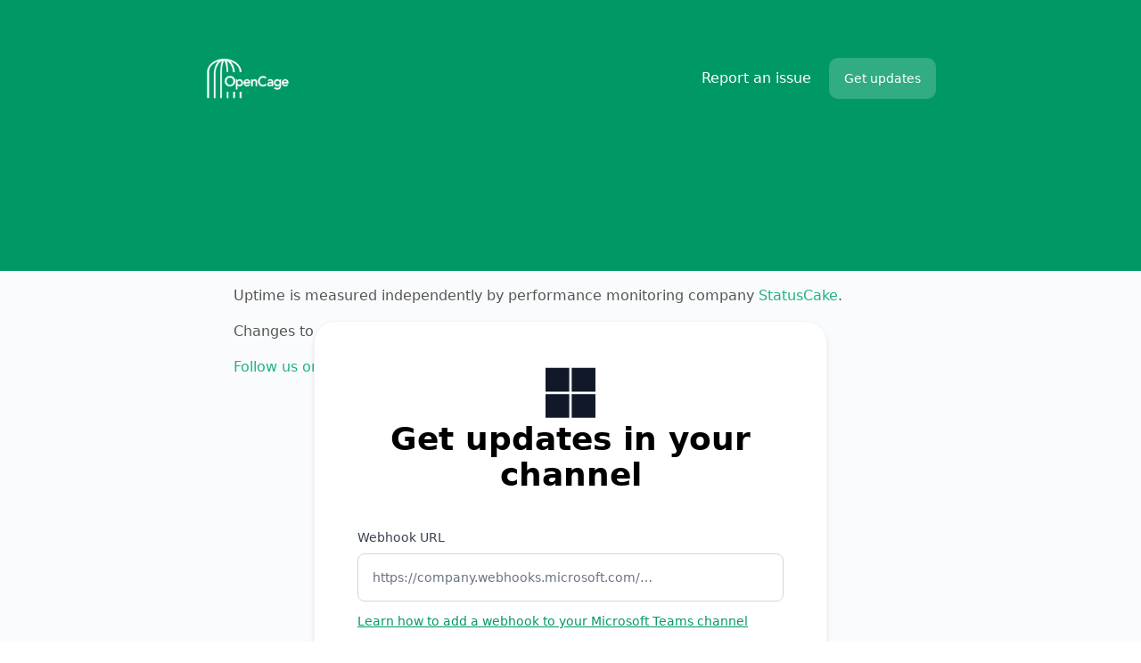

--- FILE ---
content_type: text/html; charset=utf-8
request_url: https://status.opencagedata.com/en-us/subscribe/microsoft-teams
body_size: 15016
content:
<!DOCTYPE html><html lang="en"><head><meta charSet="utf-8"/><meta name="viewport" content="width=device-width, initial-scale=1"/><link rel="preload" as="image" imageSrcSet="/_next/image?url=https%3A%2F%2Finstatus.com%2Fuser-content%2Fv1631173288%2Fawgr2xuwphdzlozrsfky.png&amp;w=640&amp;q=75 640w, /_next/image?url=https%3A%2F%2Finstatus.com%2Fuser-content%2Fv1631173288%2Fawgr2xuwphdzlozrsfky.png&amp;w=750&amp;q=75 750w, /_next/image?url=https%3A%2F%2Finstatus.com%2Fuser-content%2Fv1631173288%2Fawgr2xuwphdzlozrsfky.png&amp;w=828&amp;q=75 828w, /_next/image?url=https%3A%2F%2Finstatus.com%2Fuser-content%2Fv1631173288%2Fawgr2xuwphdzlozrsfky.png&amp;w=1080&amp;q=75 1080w, /_next/image?url=https%3A%2F%2Finstatus.com%2Fuser-content%2Fv1631173288%2Fawgr2xuwphdzlozrsfky.png&amp;w=1200&amp;q=75 1200w, /_next/image?url=https%3A%2F%2Finstatus.com%2Fuser-content%2Fv1631173288%2Fawgr2xuwphdzlozrsfky.png&amp;w=1920&amp;q=75 1920w, /_next/image?url=https%3A%2F%2Finstatus.com%2Fuser-content%2Fv1631173288%2Fawgr2xuwphdzlozrsfky.png&amp;w=2048&amp;q=75 2048w, /_next/image?url=https%3A%2F%2Finstatus.com%2Fuser-content%2Fv1631173288%2Fawgr2xuwphdzlozrsfky.png&amp;w=3840&amp;q=75 3840w" imageSizes="100vw"/><link rel="stylesheet" href="/_next/static/css/7b27de535e3bb9a4.css" data-precedence="next"/><link rel="stylesheet" href="/_next/static/css/e1300756bf4c65ba.css" data-precedence="next"/><link rel="stylesheet" href="/_next/static/css/6bda942d5cc8f8c5.css" data-precedence="next"/><link rel="preload" as="script" fetchPriority="low" href="/_next/static/chunks/webpack-95fa6d8a9ff506e3.js"/><script src="/_next/static/chunks/87c73c54-dd8d81ac9604067c.js" async=""></script><script src="/_next/static/chunks/18-725eeb4bbb62c8f7.js" async=""></script><script src="/_next/static/chunks/main-app-57aa1716f0d0f500.js" async=""></script><script src="/_next/static/chunks/5101-1d8a2c3787f62c45.js" async=""></script><script src="/_next/static/chunks/app/%5Blang%5D/%5Burl%5D/%5Btype%5D/%5BuserId%5D/(site)/layout-5082b27054b4e13d.js" async=""></script><script src="/_next/static/chunks/2642-6664ca7c83b6395e.js" async=""></script><script src="/_next/static/chunks/2180-7affdda9dda9e571.js" async=""></script><script src="/_next/static/chunks/2737-5a00810815178276.js" async=""></script><script src="/_next/static/chunks/7902-7afec8f47898b4a4.js" async=""></script><script src="/_next/static/chunks/1379-35949cf110aab58f.js" async=""></script><script src="/_next/static/chunks/app/%5Blang%5D/%5Burl%5D/%5Btype%5D/%5BuserId%5D/(site)/subscribe/microsoft-teams/page-0b114cc9c1df2d96.js" async=""></script><title>Get updates by Microsoft Teams - OpenCage GmbH - Status</title><meta name="description" content="Get updates by Microsoft Teams - OpenCage GmbH Status"/><link rel="canonical" href="https://status.opencagedata.com/subscribe/microsoft-teams"/><link rel="alternate" hrefLang="x-default" href="https://status.opencagedata.com/subscribe/microsoft-teams"/><meta property="og:title" content="Get updates by Microsoft Teams - OpenCage GmbH - Status"/><meta property="og:description" content="Get updates by Microsoft Teams - OpenCage GmbH Status"/><meta property="og:image" content="https://opencage.instatus.com/api/og"/><meta name="twitter:card" content="summary_large_image"/><meta name="twitter:title" content="Get updates by Microsoft Teams - OpenCage GmbH - Status"/><meta name="twitter:description" content="Get updates by Microsoft Teams - OpenCage GmbH Status"/><meta name="twitter:image" content="https://opencage.instatus.com/api/og"/><link rel="icon" href="https://instatus.com/user-content/v1631173164/qvi3jd5ckkzpnwhw7ner.png"/><script>
          ((a,b=!1)=>{let c;return c="system"===a?localStorage.getItem("theme")||(window.matchMedia("(prefers-color-scheme: dark)").matches?"dark":"light"):a,b||(document.documentElement.className=c,document.documentElement.style.colorScheme=c),c})('light')
        </script>

<script src="/_next/static/chunks/polyfills-42372ed130431b0a.js" noModule=""></script></head><body><div hidden=""><!--$--><!--/$--></div><style>
:root {
  --bprogress-color: #0A2FFF;
  --bprogress-height: 2px;
  --bprogress-spinner-size: 18px;
  --bprogress-spinner-animation-duration: 400ms;
  --bprogress-spinner-border-size: 2px;
  --bprogress-box-shadow: 0 0 10px #0A2FFF, 0 0 5px #0A2FFF;
  --bprogress-z-index: 99999;
  --bprogress-spinner-top: 15px;
  --bprogress-spinner-bottom: auto;
  --bprogress-spinner-right: 15px;
  --bprogress-spinner-left: auto;
}

.bprogress {
  width: 0;
  height: 0;
  pointer-events: none;
  z-index: var(--bprogress-z-index);
}

.bprogress .bar {
  background: var(--bprogress-color);
  position: fixed;
  z-index: var(--bprogress-z-index);
  top: 0;
  left: 0;
  width: 100%;
  height: var(--bprogress-height);
}

/* Fancy blur effect */
.bprogress .peg {
  display: block;
  position: absolute;
  right: 0;
  width: 100px;
  height: 100%;
  box-shadow: var(--bprogress-box-shadow);
  opacity: 1.0;
  transform: rotate(3deg) translate(0px, -4px);
}

/* Remove these to get rid of the spinner */
.bprogress .spinner {
  display: block;
  position: fixed;
  z-index: var(--bprogress-z-index);
  top: var(--bprogress-spinner-top);
  bottom: var(--bprogress-spinner-bottom);
  right: var(--bprogress-spinner-right);
  left: var(--bprogress-spinner-left);
}

.bprogress .spinner-icon {
  width: var(--bprogress-spinner-size);
  height: var(--bprogress-spinner-size);
  box-sizing: border-box;
  border: solid var(--bprogress-spinner-border-size) transparent;
  border-top-color: var(--bprogress-color);
  border-left-color: var(--bprogress-color);
  border-radius: 50%;
  -webkit-animation: bprogress-spinner var(--bprogress-spinner-animation-duration) linear infinite;
  animation: bprogress-spinner var(--bprogress-spinner-animation-duration) linear infinite;
}

.bprogress-custom-parent {
  overflow: hidden;
  position: relative;
}

.bprogress-custom-parent .bprogress .spinner,
.bprogress-custom-parent .bprogress .bar {
  position: absolute;
}

.bprogress .indeterminate {
  position: fixed;
  top: 0;
  left: 0;
  width: 100%;
  height: var(--bprogress-height);
  overflow: hidden;
}

.bprogress .indeterminate .inc,
.bprogress .indeterminate .dec {
  position: absolute;
  top: 0;
  height: 100%;
  background-color: var(--bprogress-color);
}

.bprogress .indeterminate .inc {
  animation: bprogress-indeterminate-increase 2s infinite;
}

.bprogress .indeterminate .dec {
  animation: bprogress-indeterminate-decrease 2s 0.5s infinite;
}

@-webkit-keyframes bprogress-spinner {
  0%   { -webkit-transform: rotate(0deg); transform: rotate(0deg); }
  100% { -webkit-transform: rotate(360deg); transform: rotate(360deg); }
}

@keyframes bprogress-spinner {
  0%   { transform: rotate(0deg); }
  100% { transform: rotate(360deg); }
}

@keyframes bprogress-indeterminate-increase {
  from { left: -5%; width: 5%; }
  to { left: 130%; width: 100%; }
}

@keyframes bprogress-indeterminate-decrease {
  from { left: -80%; width: 80%; }
  to { left: 110%; width: 10%; }
}
</style><!--$--><!--/$--><div class="skin skin-instatus"><h1 class="sr-only">OpenCage GmbH - Get updates by Microsoft Teams</h1><div class="flex flex-col dark:bg-gray-980 w-full min-h-screen font-sans pages-wrapper is-inner is-subscribe bg-gray-20"><div class="relative flex-grow mx-auto w-full"><div class="container relative px-4 mx-auto sm:px-2 md:px-0 custom-html-above-header"></div><div class="header"><div class="large-header bg-brand relative md:pt-16 md:pb-48"><div class="large-header__darkener absolute top-0 bottom-0 left-0 right-0 z-10 w-full h-full bg-black rounded-[1px] opacity-0 pointer-events-none dark:opacity-50"></div><header class="w-full py-8 md:py-0"><div class="container mx-auto w-full md:flex md:justify-between md:items-center large-header__nav"><div class="flex items-center justify-between py-3 sm:py-0 px-4 sm:px-0"><div class="z-20 large-header__logo"><a class="flex w-full h-full" href="/en-us"><div id="logo-container"><div class="flex relative w-40 h-12"><img alt="[object Object]" decoding="async" data-nimg="fill" class="object-contain object-left w-full h-full" style="position:absolute;height:100%;width:100%;left:0;top:0;right:0;bottom:0;color:transparent" sizes="100vw" srcSet="/_next/image?url=https%3A%2F%2Finstatus.com%2Fuser-content%2Fv1631173288%2Fawgr2xuwphdzlozrsfky.png&amp;w=640&amp;q=75 640w, /_next/image?url=https%3A%2F%2Finstatus.com%2Fuser-content%2Fv1631173288%2Fawgr2xuwphdzlozrsfky.png&amp;w=750&amp;q=75 750w, /_next/image?url=https%3A%2F%2Finstatus.com%2Fuser-content%2Fv1631173288%2Fawgr2xuwphdzlozrsfky.png&amp;w=828&amp;q=75 828w, /_next/image?url=https%3A%2F%2Finstatus.com%2Fuser-content%2Fv1631173288%2Fawgr2xuwphdzlozrsfky.png&amp;w=1080&amp;q=75 1080w, /_next/image?url=https%3A%2F%2Finstatus.com%2Fuser-content%2Fv1631173288%2Fawgr2xuwphdzlozrsfky.png&amp;w=1200&amp;q=75 1200w, /_next/image?url=https%3A%2F%2Finstatus.com%2Fuser-content%2Fv1631173288%2Fawgr2xuwphdzlozrsfky.png&amp;w=1920&amp;q=75 1920w, /_next/image?url=https%3A%2F%2Finstatus.com%2Fuser-content%2Fv1631173288%2Fawgr2xuwphdzlozrsfky.png&amp;w=2048&amp;q=75 2048w, /_next/image?url=https%3A%2F%2Finstatus.com%2Fuser-content%2Fv1631173288%2Fawgr2xuwphdzlozrsfky.png&amp;w=3840&amp;q=75 3840w" src="/_next/image?url=https%3A%2F%2Finstatus.com%2Fuser-content%2Fv1631173288%2Fawgr2xuwphdzlozrsfky.png&amp;w=3840&amp;q=75"/></div></div></a></div><div class="md:hidden large-header__mobile-menu-btn"><button type="button" aria-label="Open" class="relative z-30 flex items-center justify-center w-12 h-12 overflow-hidden rounded-xl focus-visible:outline-0 focus-visible:ring-2 ring-[var(--ok-color)] font-medium text-white text-opacity-100 hover:text-opacity-85 bg-gray-100/20"><svg xmlns="http://www.w3.org/2000/svg" viewBox="0 0 24 24" class="w-6 h-6 fill-current hidden"><path d="M18.278 16.864a1 1 0 0 1-1.414 1.414l-4.829-4.828-4.828 4.828a1 1 0 0 1-1.414-1.414l4.828-4.829-4.828-4.828a1 1 0 0 1 1.414-1.414l4.829 4.828 4.828-4.828a1 1 0 1 1 1.414 1.414l-4.828 4.829 4.828 4.828z"></path></svg><svg xmlns="http://www.w3.org/2000/svg" viewBox="0 0 24 24" class="w-6 h-6 fill-current "><path fill-rule="evenodd" d="M4 5h16a1 1 0 0 1 0 2H4a1 1 0 1 1 0-2zm0 6h16a1 1 0 0 1 0 2H4a1 1 0 0 1 0-2zm0 6h16a1 1 0 0 1 0 2H4a1 1 0 0 1 0-2z"></path></svg></button></div></div><nav class="px-4 large-header__menu md:flex sm:px-0 md:items-center sm:px-0"><div class="flex relative z-20 flex-row large-header__links"><span><a href="mailto:support@opencagedata.com" class="large-header__report-btn hidden md:block py-3 rounded md:px-3 z-20 text-white text-opacity-100 hover:text-opacity-85">Report an issue</a></span></div><div class="relative z-30 hidden text-sm md:block ml-2 rtl:mr-2 "><button type="button" aria-expanded="false" aria-haspopup="true" class="large-header__get-updates-btn relative z-30 flex items-center justify-center py-3 px-4 overflow-hidden rounded-[10px] font-medium text-white bg-gray-100/20 dark:bg-gray-950/75 border border-transparent dark:border-gray-850">Get updates</button><div class="absolute right-0 w-56 py-3 origin-top-right rounded-lg large-header__get-updates-menu opacity-0 scale-95 ease-in pointer-events-none"><div class="py-3 mt-2 bg-white rounded-xl border border-gray-300 drop-shadow-2xl dark:bg-gray-970 dark:border-gray-920" role="menu" aria-orientation="vertical" aria-labelledby="user-menu"><a class="block px-5 py-3 text-sm leading-5 text-gray-900 dark:text-gray-100 hover:bg-gray-100 focus:bg-gray-100 dark:hover:bg-gray-920 dark:focus:bg-gray-900" role="menuitem" tabindex="-1" href="/en-us/subscribe/email"><span class="flex items-center text-base text-gray-900 dark:text-gray-100"><svg xmlns="http://www.w3.org/2000/svg" viewBox="0 0 512 512" class="mr-3 w-5 h-5 fill-current rtl:ml-3 group-hover:text-black dark:group-hover:text-white"><path d="M424 80H88a56.06 56.06 0 0 0-56 56v240a56.06 56.06 0 0 0 56 56h336a56.06 56.06 0 0 0 56-56V136a56.06 56.06 0 0 0-56-56zm-14.18 92.63-144 112a16 16 0 0 1-19.64 0l-144-112a16 16 0 1 1 19.64-25.26L256 251.73l134.18-104.36a16 16 0 0 1 19.64 25.26z"></path></svg>Email</span></a><a class="block px-5 py-3 text-sm leading-5 text-gray-900 dark:text-gray-100 hover:bg-gray-100 focus:bg-gray-100 dark:hover:bg-gray-920 dark:focus:bg-gray-900" role="menuitem" tabindex="-1" href="/en-us/subscribe/slack"><span class="flex items-center text-base text-gray-900 dark:text-gray-100"><svg xmlns="http://www.w3.org/2000/svg" viewBox="0 0 512 512" class="w-[21px] h-[21px] -ml-[1px] mr-3 fill-current rtl:ml-3 group-hover:text-black dark:group-hover:text-white"><path d="M126.12 315.1A47.06 47.06 0 1 1 79.06 268h47.06zm23.72 0a47.06 47.06 0 0 1 94.12 0v117.84a47.06 47.06 0 1 1-94.12 0zm47.06-188.98A47.06 47.06 0 1 1 244 79.06v47.06zm0 23.72a47.06 47.06 0 0 1 0 94.12H79.06a47.06 47.06 0 0 1 0-94.12zm188.98 47.06a47.06 47.06 0 1 1 47.06 47.1h-47.06zm-23.72 0a47.06 47.06 0 0 1-94.12 0V79.06a47.06 47.06 0 1 1 94.12 0zM315.1 385.88a47.06 47.06 0 1 1-47.1 47.06v-47.06zm0-23.72a47.06 47.06 0 0 1 0-94.12h117.84a47.06 47.06 0 1 1 0 94.12z"></path></svg>Slack</span></a><a class="block px-5 py-3 text-sm leading-5 text-gray-900 dark:text-gray-100 hover:bg-gray-100 focus:bg-gray-100 dark:hover:bg-gray-920 dark:focus:bg-gray-900" role="menuitem" tabindex="-1" href="/en-us/subscribe/microsoft-teams"><span class="flex items-center text-base text-gray-900 dark:text-gray-100"><svg xmlns="http://www.w3.org/2000/svg" viewBox="0 0 512 512" class="w-5 p-[1px] -ml-[1px] h-5 mr-3 fill-current stroke-current group-hover:text-black dark:group-hover:text-white"><path d="M31.87 30.58H244.7v212.81H31.87zm235.02 0H479.7v212.81H266.89zM31.87 265.61H244.7v212.8H31.87zm235.02 0H479.7v212.8H266.89z"></path></svg>Microsoft Teams</span></a><a href="/subscribe/google-chat" class="block px-5 py-3 text-sm leading-5 text-gray-900 dark:text-gray-100 hover:bg-gray-100 focus:bg-gray-100 dark:hover:bg-gray-920 dark:focus:bg-gray-900" role="menuitem" tabindex="-1"><span class="flex items-center text-base text-gray-900 dark:text-gray-100"><svg xmlns="http://www.w3.org/2000/svg" viewBox="0 0 512 512" class="mr-3 w-5 h-5 fill-current stroke-current rtl:ml-3 group-hover:text-black dark:text-gray-100"><path d="m473.16 221.48-2.26-9.59H262.46v88.22H387c-12.93 61.4-72.93 93.72-121.94 93.72-35.66 0-73.25-15-98.13-39.11a140.08 140.08 0 0 1-41.8-98.88c0-37.16 16.7-74.33 41-98.78s61-38.13 97.49-38.13c41.79 0 71.74 22.19 82.94 32.31l62.69-62.36C390.86 72.72 340.34 32 261.6 32c-60.75 0-119 23.27-161.58 65.71C58 139.5 36.25 199.93 36.25 256s20.58 113.48 61.3 155.6c43.51 44.92 105.13 68.4 168.58 68.4 57.73 0 112.45-22.62 151.45-63.66 38.34-40.4 58.17-96.3 58.17-154.9 0-24.67-2.48-39.32-2.59-39.96z"></path></svg>Google Chat</span></a><a class="block px-5 py-3 text-sm leading-5 text-gray-900 dark:text-gray-100 hover:bg-gray-100 focus:bg-gray-100 dark:hover:bg-gray-920 dark:focus:bg-gray-900" role="menuitem" tabindex="-1" href="/en-us/subscribe/webhook"><span class="flex items-center text-base text-gray-900 dark:text-gray-100"><svg viewBox="0 0 58 52" xmlns="http://www.w3.org/2000/svg" class="mr-3 w-5 h-5 fill-current stroke-current rtl:ml-3 group-hover:text-black dark:text-gray-100"><path fill-rule="evenodd" clip-rule="evenodd" d="M37.474 18.014A10.955 10.955 0 0 0 40 11c0-6.075-4.925-11-11-11S18 4.925 18 11c0 2.918 1.136 5.57 2.99 7.538l-6.876 11.909A11.003 11.003 0 0 0 11 30C4.925 30 0 34.925 0 41s4.925 11 11 11c4.851 0 8.97-3.14 10.431-7.5H36.57C38.03 48.86 42.149 52 47 52c6.075 0 11-4.925 11-11s-4.925-11-11-11c-.842 0-1.661.095-2.449.273l-7.077-12.259ZM25.16 21.312l-6.7 11.605a10.976 10.976 0 0 1 3.438 6.583H36.1a10.986 10.986 0 0 1 3.948-7.026l-6.59-11.415A10.96 10.96 0 0 1 29 22c-1.35 0-2.644-.243-3.839-.688Z"></path></svg>Webhook</span></a><a role="menuitem" tabindex="-1" class="block px-5 py-3 text-sm leading-5 text-gray-900 dark:text-gray-100 hover:bg-gray-100 focus:bg-gray-100 dark:hover:bg-gray-920 dark:focus:bg-gray-900" href="/en-us/history.rss"><span class="flex items-center text-base text-gray-900 dark:text-gray-100"><svg xmlns="http://www.w3.org/2000/svg" viewBox="0 0 512 512" class="w-5 h-5 p-[1px] mr-3 fill-current rtl:ml-3 group-hover:text-black dark:group-hover:text-white"><path d="M108.56 342.78a60.34 60.34 0 1 0 60.56 60.44 60.63 60.63 0 0 0-60.56-60.44Z"></path><path d="M48 186.67v86.55c52 0 101.94 15.39 138.67 52.11s52 86.56 52 138.67h86.66c0-151.56-125.66-277.33-277.33-277.33Z"></path><path d="M48 48v86.56c185.25 0 329.22 144.08 329.22 329.44H464C464 234.66 277.67 48 48 48Z"></path></svg>RSS</span></a><a role="menuitem" tabindex="-1" class="block px-5 py-3 text-sm leading-5 text-gray-900 dark:text-gray-100 hover:bg-gray-100 focus:bg-gray-100 dark:hover:bg-gray-920 dark:focus:bg-gray-900" href="/en-us/history.atom"><span class="flex items-center text-base text-gray-900 dark:text-gray-100"><svg viewBox="0 0 66 66" xmlns="http://www.w3.org/2000/svg" class="w-5 h-5 p-[1px] mr-3 fill-current rtl:ml-3 group-hover:text-black dark:group-hover:text-white"><path fill-rule="evenodd" clip-rule="evenodd" d="M22.247 10.341a25.094 25.094 0 0 1 13.517-2.274A3.583 3.583 0 0 0 36.55.944 32.26 32.26 0 0 0 4.788 48.637 9.192 9.192 0 0 0 19.23 59.771a9.192 9.192 0 0 0-8.618-15.447 25.094 25.094 0 0 1 11.635-33.983Zm33.141 11.335a9.192 9.192 0 1 1 5.824-4.313A32.26 32.26 0 0 1 29.45 65.056a3.583 3.583 0 1 1 .786-7.123 25.095 25.095 0 0 0 25.152-36.257ZM40 26c-3.866-3.866-10.134-3.866-14 0-3.866 3.866-3.866 10.134 0 14 3.866 3.866 10.134 3.866 14 0 3.866-3.866 3.866-10.134 0-14Z"></path></svg>Atom</span></a><a role="menuitem" tabindex="-1" class="block px-5 py-3 text-sm leading-5 text-gray-900 dark:text-gray-100 hover:bg-gray-100 focus:bg-gray-100 dark:hover:bg-gray-920 dark:focus:bg-gray-900" href="/en-us/public-api"><span class="flex items-center text-base text-gray-900 dark:text-gray-100"><svg xmlns="http://www.w3.org/2000/svg" viewBox="0 0 512 512" class="w-[22px] h-[22px] mr-[11px] -ml-[1px] fill-current rtl:ml-3 group-hover:text-black dark:group-hover:text-white"><path d="M160 389a20.91 20.91 0 0 1-13.82-5.2l-128-112a21 21 0 0 1 0-31.6l128-112a21 21 0 0 1 27.66 31.61L63.89 256l109.94 96.19A21 21 0 0 1 160 389zm192 0a21 21 0 0 1-13.84-36.81L448.11 256l-109.94-96.19a21 21 0 0 1 27.66-31.61l128 112a21 21 0 0 1 0 31.6l-128 112A20.89 20.89 0 0 1 352 389zm-144 48a21 21 0 0 1-20.12-27l96-320a21 21 0 1 1 40.23 12l-96 320A21 21 0 0 1 208 437z"></path></svg>API</span></a></div></div></div><div class="flex items-start justify-start w-full md:hidden hidden"><div class="py-6 backdrop-filter block z-10 w-full "><span><a href="mailto:support@opencagedata.com" target="_blank" rel="noopener noreferrer" class="flex relative items-center pl-4 mb-2 w-full h-16 truncate rounded-xl transition duration-300 ease-out large-header__menu-item-mobile large-header__report-mobile rtl:pr-4 focus-visible:outline-0 focus-visible:ring-2 ring-[var(--ok-color)] text-gray-100 bg-gray-100/20"><svg xmlns="http://www.w3.org/2000/svg" viewBox="0 0 512 512" class="mr-4 w-6 h-6 fill-current rtl:ml-4 group-hover:text-black dark:group-hover:text-white"><path d="M464 256c0-114.87-93.13-208-208-208S48 141.13 48 256s93.13 208 208 208 208-93.13 208-208zm-212.65 91.36a16 16 0 0 1-.09-22.63L303.58 272H170a16 16 0 0 1 0-32h133.58l-52.32-52.73A16 16 0 1 1 274 164.73l79.39 80a16 16 0 0 1 0 22.54l-79.39 80a16 16 0 0 1-22.65.09z"></path></svg>Report an issue</a></span><button type="button" class="relative flex items-center w-full h-16 pl-4 rtl:pr-4 mb-2 truncate transition duration-300 ease-out rounded-xl focus-visible:outline-0 focus-visible:ring-2 ring-[var(--ok-color)] bg-gray-100/20 text-gray-100 large-header__menu-item-mobile large-header__get-updates-mobile"><svg xmlns="http://www.w3.org/2000/svg" viewBox="0 0 512 512" class="mr-4 w-6 h-6 fill-current rtl:ml-4"><path d="M256 48C141.31 48 48 141.31 48 256s93.31 208 208 208 208-93.31 208-208S370.69 48 256 48zm0 336c-20.9 0-37.52-8.86-39.75-27.58a4 4 0 0 1 4-4.42h71.45a4 4 0 0 1 4 4.48C293.15 374.85 276.68 384 256 384zm98-48H158c-11.84 0-18-15-11.19-23 16.33-19.34 27.87-27.47 27.87-80.8 0-48.87 25.74-66.21 47-74.67a11.35 11.35 0 0 0 6.33-6.68C231.7 138.6 242.14 128 256 128s24.28 10.6 28 22.86a11.39 11.39 0 0 0 6.34 6.68c21.21 8.44 47 25.81 47 74.67 0 53.33 11.53 61.46 27.86 80.8 6.74 7.99.57 22.99-11.2 22.99z"></path></svg>Get updates</button></div></div></nav></div></header></div></div><div class="container px-4 mx-auto custom-html-below-header sm:px-2 md:px-0"><div style="padding-left: 2em; padding-bottom:1em;">
<p>
Uptime is measured independently by performance monitoring company <a href="https://www.statuscake.com/">StatusCake</a>.
</p>
<p>Changes to our API are published in our <a href="https://github.com/OpenCageData/opencagedata-misc-docs/blob/master/CHANGES.md">CHANGE LOG</a> on GitHub.
</p>
<p>
  <a href="https://en.osm.town/@opencage">Follow us on Mastodon</a>, and please visit <a href="https://blog.opencagedata.com/" target="_blank">our blog</a> for our <a href="https://blog.opencagedata.com/tagged/uptime" target="_blank">annual uptime reports</a>.
</p>
</div></div><main class="container mx-auto "><div class="container mx-auto relative main "><div class="max-w-xl relative z-10 mx-auto mt-8 border-gray-100 md:border dark:bg-gray-980  bg-white md:shadow-md md:p-12 subscribe-by-microsoft-page md:rounded-3xl dark:border-gray-900 md:-mt-24"><div class="flex flex-col gap-1 justify-center items-center text-black dark:text-white"><svg xmlns="http://www.w3.org/2000/svg" viewBox="0 0 512 512" class="w-14 h-14 text-gray-900 fill-current md:w-16 md:h-16 dark:text-gray-300"><path d="M31.87 30.58H244.7v212.81H31.87zm235.02 0H479.7v212.81H266.89zM31.87 265.61H244.7v212.8H31.87zm235.02 0H479.7v212.8H266.89z"></path></svg><h2 class="text-3xl font-bold text-center md:text-4xl">Get updates in your channel</h2></div><form class="flex flex-col justify-start items-start mx-auto mt-10 max-w-lg text-sm microsoft-teams-subscribe-form"><div class="w-full"><label for="webhook" class="form-label">Webhook URL</label><input id="webhook" autoComplete="off" class="w-full form-input email-subscribe-form__input form-input-brand" placeholder="https://company.webhooks.microsoft.com/…" name="webhook" value=""/></div><p class="mt-3 text-sm text-gray-700 dark:text-gray-400"><a target="_blank" rel="noopener noreferrer" href="https://docs.microsoft.com/microsoftteams/platform/webhooks-and-connectors/how-to/add-incoming-webhook#add-an-incoming-webhook-to-a-teams-channel" class="font-medium focus:outline-none underline text-brand">Learn how to add a webhook to your Microsoft Teams channel</a></p><div class="block my-6 w-full text-black dark:text-white"><fieldset><legend class="sr-only">Select the components you want to receive updates for</legend><label for="all" class="flex items-center my-2"><input type="radio" id="all" class="w-5 h-5 form-radio focus:outline-none form-radio-brand" name="components" checked="" value="all"/><span class="ml-2 cursor-pointer">Get all status updates</span></label><label for="some" class="inline-flex items-center my-2"><input type="radio" id="some" class="block w-5 h-5 form-radio form-radio-brand" name="components" value="some"/><span class="ml-2 cursor-pointer">Only specific components</span></label><div class="mt-2 w-full hidden"><div class="flex flex-col w-full gap-1"><div class="flex flex-col -mx-2"></div></div></div></fieldset></div><button type="submit" aria-label="Subscribe" class="p-4 mt-4 w-full font-medium text-gray-100 bg-black rounded-lg transition-colors duration-150 ease-out email-subscribe-form__submit hover:bg-gray-800 dark:bg-gray-100 dark:hover:bg-white dark:text-gray-900 focus:outline-none">Subscribe</button><div class="custom-html-subscribe-page"></div></form></div></div></main><div class="custom-html-above-footer"></div></div><div class="container px-4 mx-auto sm:px-2 md:px-0"><footer class="flex justify-between items-center py-8 mx-auto w-full footer md:pb-20 md:pt-28"><div class="grid flex-wrap gap-x-4 items-center w-1/2 lg:flex md:w-1/3 footer__links footer__links--left"><a class="my-2 text-gray-800 transition duration-200 ease-out footer__link hover:text-black md:my-0 dark:text-gray-300 dark:hover:text-white" href="/en-us">Show current status</a></div><div class="hidden justify-center items-center my-2 w-1/3 md:my-0 md:flex footer__switchers"><div></div><div></div></div><div class="grid lg:flex items-center md:justify-end w-1/2  *:place-self-end gap-x-4 md:w-1/3 footer__powered flex-wrap footer__links--right"><a rel="noopener noreferrer" target="_blank" class="my-2 text-gray-800 transition duration-200 ease-out footer__link hover:text-black md:my-0 dark:text-gray-300 dark:hover:text-white" href="https://instatus.com">Powered by<!-- --> Instatus</a></div></footer></div><div class="custom-html-below-footer"><script src="https://respected-alert.opencagedata.com/script.js" data-site="UHAIIUPL" defer></script></div></div><div class="hidden anti-purge text-ok text-disrupted text-down text-notice text-degraded bg-ok bg-disrupted bg-down bg-notice bg-degraded"></div><style id="brand-css">
          :root {
            --brand-color: #009966;
            --ok-color: #009966;
            --disrupted-color: #ff8c00;
            --degraded-color: #ECC94B;
            --down-color: #8f485d;
            --notice-color: #004968;
            --unknown-color: #DFE0E1;
          }
        </style><style id="custom-css">p {
  margin: 1em 0;
  color: #555;
}
a {
    color: #20b282;
    text-decoration: none;
}

.dark {
   .custom-html-below-header {
      color: rgb(224, 224, 224);
   }
}</style><!--$--><!--/$--></div><script src="/_next/static/chunks/webpack-95fa6d8a9ff506e3.js" id="_R_" async=""></script><script>(self.__next_f=self.__next_f||[]).push([0])</script><script>self.__next_f.push([1,"1:\"$Sreact.fragment\"\n2:I[85341,[],\"\"]\n3:I[90025,[],\"\"]\n6:I[15104,[],\"OutletBoundary\"]\n8:I[94777,[],\"AsyncMetadataOutlet\"]\na:I[15104,[],\"ViewportBoundary\"]\nc:I[15104,[],\"MetadataBoundary\"]\nd:\"$Sreact.suspense\"\nf:I[34431,[],\"\"]\n:HL[\"/_next/static/css/7b27de535e3bb9a4.css\",\"style\"]\n:HL[\"/_next/static/css/e1300756bf4c65ba.css\",\"style\"]\n:HL[\"/_next/static/css/6bda942d5cc8f8c5.css\",\"style\"]\n"])</script><script>self.__next_f.push([1,"0:{\"P\":null,\"b\":\"vVkRhp-S_lnSLPy-nkxAz\",\"p\":\"\",\"c\":[\"\",\"en-us\",\"status.opencagedata.com\",\"public\",\"unknown\",\"subscribe\",\"microsoft-teams\"],\"i\":false,\"f\":[[[\"\",{\"children\":[[\"lang\",\"en-us\",\"d\"],{\"children\":[[\"url\",\"status.opencagedata.com\",\"d\"],{\"children\":[[\"type\",\"public\",\"d\"],{\"children\":[[\"userId\",\"unknown\",\"d\"],{\"children\":[\"(site)\",{\"children\":[\"subscribe\",{\"children\":[\"microsoft-teams\",{\"children\":[\"__PAGE__\",{}]}]}]},\"$undefined\",\"$undefined\",true]}]}]}]}]}],[\"\",[\"$\",\"$1\",\"c\",{\"children\":[null,[\"$\",\"$L2\",null,{\"parallelRouterKey\":\"children\",\"error\":\"$undefined\",\"errorStyles\":\"$undefined\",\"errorScripts\":\"$undefined\",\"template\":[\"$\",\"$L3\",null,{}],\"templateStyles\":\"$undefined\",\"templateScripts\":\"$undefined\",\"notFound\":[[[\"$\",\"title\",null,{\"children\":\"404: This page could not be found.\"}],[\"$\",\"div\",null,{\"style\":{\"fontFamily\":\"system-ui,\\\"Segoe UI\\\",Roboto,Helvetica,Arial,sans-serif,\\\"Apple Color Emoji\\\",\\\"Segoe UI Emoji\\\"\",\"height\":\"100vh\",\"textAlign\":\"center\",\"display\":\"flex\",\"flexDirection\":\"column\",\"alignItems\":\"center\",\"justifyContent\":\"center\"},\"children\":[\"$\",\"div\",null,{\"children\":[[\"$\",\"style\",null,{\"dangerouslySetInnerHTML\":{\"__html\":\"body{color:#000;background:#fff;margin:0}.next-error-h1{border-right:1px solid rgba(0,0,0,.3)}@media (prefers-color-scheme:dark){body{color:#fff;background:#000}.next-error-h1{border-right:1px solid rgba(255,255,255,.3)}}\"}}],[\"$\",\"h1\",null,{\"className\":\"next-error-h1\",\"style\":{\"display\":\"inline-block\",\"margin\":\"0 20px 0 0\",\"padding\":\"0 23px 0 0\",\"fontSize\":24,\"fontWeight\":500,\"verticalAlign\":\"top\",\"lineHeight\":\"49px\"},\"children\":404}],[\"$\",\"div\",null,{\"style\":{\"display\":\"inline-block\"},\"children\":[\"$\",\"h2\",null,{\"style\":{\"fontSize\":14,\"fontWeight\":400,\"lineHeight\":\"49px\",\"margin\":0},\"children\":\"This page could not be found.\"}]}]]}]}]],[]],\"forbidden\":\"$undefined\",\"unauthorized\":\"$undefined\"}]]}],{\"children\":[[\"lang\",\"en-us\",\"d\"],[\"$\",\"$1\",\"c\",{\"children\":[null,[\"$\",\"$L2\",null,{\"parallelRouterKey\":\"children\",\"error\":\"$undefined\",\"errorStyles\":\"$undefined\",\"errorScripts\":\"$undefined\",\"template\":[\"$\",\"$L3\",null,{}],\"templateStyles\":\"$undefined\",\"templateScripts\":\"$undefined\",\"notFound\":\"$undefined\",\"forbidden\":\"$undefined\",\"unauthorized\":\"$undefined\"}]]}],{\"children\":[[\"url\",\"status.opencagedata.com\",\"d\"],[\"$\",\"$1\",\"c\",{\"children\":[null,[\"$\",\"$L2\",null,{\"parallelRouterKey\":\"children\",\"error\":\"$undefined\",\"errorStyles\":\"$undefined\",\"errorScripts\":\"$undefined\",\"template\":[\"$\",\"$L3\",null,{}],\"templateStyles\":\"$undefined\",\"templateScripts\":\"$undefined\",\"notFound\":\"$undefined\",\"forbidden\":\"$undefined\",\"unauthorized\":\"$undefined\"}]]}],{\"children\":[[\"type\",\"public\",\"d\"],[\"$\",\"$1\",\"c\",{\"children\":[null,[\"$\",\"$L2\",null,{\"parallelRouterKey\":\"children\",\"error\":\"$undefined\",\"errorStyles\":\"$undefined\",\"errorScripts\":\"$undefined\",\"template\":[\"$\",\"$L3\",null,{}],\"templateStyles\":\"$undefined\",\"templateScripts\":\"$undefined\",\"notFound\":\"$undefined\",\"forbidden\":\"$undefined\",\"unauthorized\":\"$undefined\"}]]}],{\"children\":[[\"userId\",\"unknown\",\"d\"],[\"$\",\"$1\",\"c\",{\"children\":[null,[\"$\",\"$L2\",null,{\"parallelRouterKey\":\"children\",\"error\":\"$undefined\",\"errorStyles\":\"$undefined\",\"errorScripts\":\"$undefined\",\"template\":[\"$\",\"$L3\",null,{}],\"templateStyles\":\"$undefined\",\"templateScripts\":\"$undefined\",\"notFound\":\"$undefined\",\"forbidden\":\"$undefined\",\"unauthorized\":\"$undefined\"}]]}],{\"children\":[\"(site)\",[\"$\",\"$1\",\"c\",{\"children\":[[[\"$\",\"link\",\"0\",{\"rel\":\"stylesheet\",\"href\":\"/_next/static/css/7b27de535e3bb9a4.css\",\"precedence\":\"next\",\"crossOrigin\":\"$undefined\",\"nonce\":\"$undefined\"}],[\"$\",\"link\",\"1\",{\"rel\":\"stylesheet\",\"href\":\"/_next/static/css/e1300756bf4c65ba.css\",\"precedence\":\"next\",\"crossOrigin\":\"$undefined\",\"nonce\":\"$undefined\"}],[\"$\",\"link\",\"2\",{\"rel\":\"stylesheet\",\"href\":\"/_next/static/css/6bda942d5cc8f8c5.css\",\"precedence\":\"next\",\"crossOrigin\":\"$undefined\",\"nonce\":\"$undefined\"}]],\"$L4\"]}],{\"children\":[\"subscribe\",[\"$\",\"$1\",\"c\",{\"children\":[null,[\"$\",\"$L2\",null,{\"parallelRouterKey\":\"children\",\"error\":\"$undefined\",\"errorStyles\":\"$undefined\",\"errorScripts\":\"$undefined\",\"template\":[\"$\",\"$L3\",null,{}],\"templateStyles\":\"$undefined\",\"templateScripts\":\"$undefined\",\"notFound\":\"$undefined\",\"forbidden\":\"$undefined\",\"unauthorized\":\"$undefined\"}]]}],{\"children\":[\"microsoft-teams\",[\"$\",\"$1\",\"c\",{\"children\":[null,[\"$\",\"$L2\",null,{\"parallelRouterKey\":\"children\",\"error\":\"$undefined\",\"errorStyles\":\"$undefined\",\"errorScripts\":\"$undefined\",\"template\":[\"$\",\"$L3\",null,{}],\"templateStyles\":\"$undefined\",\"templateScripts\":\"$undefined\",\"notFound\":\"$undefined\",\"forbidden\":\"$undefined\",\"unauthorized\":\"$undefined\"}]]}],{\"children\":[\"__PAGE__\",[\"$\",\"$1\",\"c\",{\"children\":[\"$L5\",null,[\"$\",\"$L6\",null,{\"children\":[\"$L7\",[\"$\",\"$L8\",null,{\"promise\":\"$@9\"}]]}]]}],{},null,false]},null,false]},null,false]},null,false]},null,false]},null,false]},null,false]},null,false]},null,false],[\"$\",\"$1\",\"h\",{\"children\":[null,[[\"$\",\"$La\",null,{\"children\":\"$Lb\"}],null],[\"$\",\"$Lc\",null,{\"children\":[\"$\",\"div\",null,{\"hidden\":true,\"children\":[\"$\",\"$d\",null,{\"fallback\":null,\"children\":\"$Le\"}]}]}]]}],false]],\"m\":\"$undefined\",\"G\":[\"$f\",[]],\"s\":false,\"S\":true}\n"])</script><script>self.__next_f.push([1,"b:[[\"$\",\"meta\",\"0\",{\"charSet\":\"utf-8\"}],[\"$\",\"meta\",\"1\",{\"name\":\"viewport\",\"content\":\"width=device-width, initial-scale=1\"}]]\n7:null\n"])</script><script>self.__next_f.push([1,"10:I[68825,[\"5101\",\"static/chunks/5101-1d8a2c3787f62c45.js\",\"2119\",\"static/chunks/app/%5Blang%5D/%5Burl%5D/%5Btype%5D/%5BuserId%5D/(site)/layout-5082b27054b4e13d.js\"],\"SiteThemeScript\"]\n11:I[20138,[\"5101\",\"static/chunks/5101-1d8a2c3787f62c45.js\",\"2119\",\"static/chunks/app/%5Blang%5D/%5Burl%5D/%5Btype%5D/%5BuserId%5D/(site)/layout-5082b27054b4e13d.js\"],\"default\"]\n"])</script><script>self.__next_f.push([1,"4:[\"$\",\"html\",null,{\"lang\":\"en\",\"suppressHydrationWarning\":true,\"children\":[[\"$\",\"head\",null,{\"children\":[[\"$\",\"$L10\",null,{\"theme\":\"light\"}],\"\\n\\n\",\"\"]}],[\"$\",\"body\",null,{\"children\":[\"$\",\"$L11\",null,{\"site\":{\"id\":\"cktcmgyhf204058t6onqa06pxub\",\"links\":{\"header\":[{\"type\":\"email\",\"label\":{\"en\":\"Report an issue\",\"default\":\"Report an issue\"},\"value\":\"support@opencagedata.com\"}],\"footerLeft\":[],\"footerRight\":[]},\"createdAt\":\"2021-09-09T07:41:46.515Z\",\"status\":\"UP\",\"mainStatus\":\"UP\",\"name\":{\"default\":\"OpenCage GmbH\"},\"language\":\"en\",\"languageUrl\":\"https://lang.instatus.com\",\"subdomain\":\"opencage\",\"useLargeHeader\":true,\"websiteUrl\":\"https://opencagedata.com\",\"customDomain\":\"status.opencagedata.com\",\"autoRedirect\":false,\"publicEmail\":\"support@opencagedata.com\",\"twitter\":null,\"logoUrl\":\"https://instatus.com/user-content/v1631173288/awgr2xuwphdzlozrsfky.png\",\"logoUrlDark\":null,\"faviconUrl\":\"https://instatus.com/user-content/v1631173164/qvi3jd5ckkzpnwhw7ner.png\",\"disableDarkMode\":null,\"brandColor\":\"#009966\",\"okColor\":\"#009966\",\"disruptedColor\":\"#ff8c00\",\"degradedColor\":\"#ECC94B\",\"downColor\":\"#8f485d\",\"noticeColor\":\"#004968\",\"unknownColor\":\"#DFE0E1\",\"googleAnalytics\":\"\",\"subscribeBySms\":false,\"htmlInMeta\":{\"default\":\"\\n\\n\"},\"htmlAboveHeader\":{\"default\":\"\"},\"htmlBelowHeader\":{\"en\":\"\u003cdiv style=\\\"padding-left: 2em; padding-bottom:1em;\\\"\u003e\\n\u003cp\u003e\\nUptime is measured independently by performance monitoring company \u003ca href=\\\"https://www.statuscake.com/\\\"\u003eStatusCake\u003c/a\u003e.\\n\u003c/p\u003e\\n\u003cp\u003eChanges to our API are published in our \u003ca href=\\\"https://github.com/OpenCageData/opencagedata-misc-docs/blob/master/CHANGES.md\\\"\u003eCHANGE LOG\u003c/a\u003e on GitHub.\\n\u003c/p\u003e\\n\u003cp\u003e\\n  \u003ca href=\\\"https://en.osm.town/@opencage\\\"\u003eFollow us on Mastodon\u003c/a\u003e, and please visit \u003ca href=\\\"https://blog.opencagedata.com/\\\" target=\\\"_blank\\\"\u003eour blog\u003c/a\u003e for our \u003ca href=\\\"https://blog.opencagedata.com/tagged/uptime\\\" target=\\\"_blank\\\"\u003eannual uptime reports\u003c/a\u003e.\\n\u003c/p\u003e\\n\u003c/div\u003e\",\"default\":\"\u003cdiv style=\\\"padding-left: 2em; padding-bottom:1em;\\\"\u003e\\n\u003cp\u003e\\nUptime is measured independently by performance monitoring company \u003ca href=\\\"https://www.statuscake.com/\\\"\u003eStatusCake\u003c/a\u003e.\\n\u003c/p\u003e\\n\u003cp\u003eChanges to our API are published in our \u003ca href=\\\"https://github.com/OpenCageData/opencagedata-misc-docs/blob/master/CHANGES.md\\\"\u003eCHANGE LOG\u003c/a\u003e on GitHub.\\n\u003c/p\u003e\\n\u003cp\u003e\\n  \u003ca href=\\\"https://en.osm.town/@opencage\\\"\u003eFollow us on Mastodon\u003c/a\u003e, and please visit \u003ca href=\\\"https://blog.opencagedata.com/\\\" target=\\\"_blank\\\"\u003eour blog\u003c/a\u003e for our \u003ca href=\\\"https://blog.opencagedata.com/tagged/uptime\\\" target=\\\"_blank\\\"\u003eannual uptime reports\u003c/a\u003e.\\n\u003c/p\u003e\\n\u003c/div\u003e\"},\"htmlAboveFooter\":{\"default\":\"\"},\"htmlBelowFooter\":{\"default\":\"\u003cscript src=\\\"https://respected-alert.opencagedata.com/script.js\\\" data-site=\\\"UHAIIUPL\\\" defer\u003e\u003c/script\u003e\"},\"htmlBelowSummary\":{\"default\":\"\"},\"htmlBelowComponents\":{\"default\":\"\"},\"htmlBelowSubscribe\":{\"default\":\"\"},\"cssGlobal\":\"p {\\n  margin: 1em 0;\\n  color: #555;\\n}\\na {\\n    color: #20b282;\\n    text-decoration: none;\\n}\\n\\n.dark {\\n   .custom-html-below-header {\\n      color: rgb(224, 224, 224);\\n   }\\n}\",\"launchDate\":\"2021-01-01T00:00:00.000Z\",\"dateFormat\":{\"default\":\"d MMMMMM yyyy\"},\"dateFormatShort\":{\"default\":\"MMM yyyy\"},\"timeFormat\":{\"default\":\"hh:mm\"},\"emailFooter\":{\"default\":\"\"},\"private\":false,\"pageType\":\"PUBLIC\",\"useAllowList\":false,\"subscribeByEmail\":true,\"subscribeByWebhook\":true,\"subscribeByRss\":true,\"subscribeByDiscord\":false,\"subscribeBySlack\":true,\"subscribeByMicrosoftTeams\":true,\"subscribeByGoogleChat\":true,\"subscribeByApi\":true,\"subscribeButton\":true,\"systemsDisplay\":\"list\",\"displayMode\":\"light\",\"supportUrl\":null,\"supportedLanguages\":\"en\",\"metaTitle\":null,\"metaDescription\":null,\"metaOgImage\":null,\"skin\":\"stormtrooper\",\"recentNoticesDays\":7,\"maxHistoryDays\":0,\"maxUptimeDays\":90,\"uptimeDaysDisplay\":\"BARS\",\"uptimeOutageDisplay\":\"LENGTH\",\"searchEngineVisibility\":\"ALLOW_ALL\",\"visibility\":\"PUBLISHED\",\"components\":[{\"id\":\"clhp51clk280122rcmzzqsnj1vr\",\"name\":{\"default\":\"Website - Email sending (via Postmarkapp.com)\"},\"nameHtml\":{\"default\":\"\u003cp\u003eWebsite - Email sending (via Postmarkapp.com)\u003c/p\u003e\"},\"description\":{\"default\":\"\"},\"descriptionHtml\":{\"default\":\"\"},\"isCollapsed\":false,\"order\":1,\"showUptime\":false,\"status\":\"OPERATIONAL\",\"archivedAt\":null,\"isThirdParty\":true,\"isParent\":false,\"thirdPartyComponentService\":{\"id\":\"zysksmeb3zysksmeb3postmark\",\"name\":\"Postmark\",\"slug\":\"postmark\",\"statusPageUrl\":\"https://status.postmarkapp.com\",\"externalId\":null,\"provider\":\"SORRY\",\"logoUrl\":\"https://logo.instatus.com/postmarkapp.com\",\"createdAt\":\"2023-03-24T19:17:19.053Z\",\"updatedAt\":\"2023-04-14T20:39:48.466Z\"},\"startDate\":null,\"metrics\":[],\"group\":null,\"children\":[]},{\"id\":\"clhp55dmb283467rcmz1lkwxqy9\",\"name\":{\"default\":\"API\"},\"nameHtml\":{\"default\":\"\u003cp\u003eAPI\u003c/p\u003e\"},\"description\":{\"default\":\"\"},\"descriptionHtml\":{\"default\":\"\"},\"isCollapsed\":false,\"order\":3,\"showUptime\":true,\"status\":null,\"archivedAt\":null,\"isThirdParty\":false,\"isParent\":true,\"thirdPartyComponentService\":null,\"startDate\":null,\"metrics\":[],\"group\":null,\"children\":[{\"id\":\"cktcmgynt204108t6on4t0pyqxi\",\"name\":{\"default\":\"Geocoding API - forward\"},\"description\":{\"default\":\"\"},\"status\":\"OPERATIONAL\",\"internalStatus\":\"OPERATIONAL\",\"order\":4,\"showUptime\":true,\"createdAt\":\"2021-09-09T07:41:46.745Z\",\"updatedAt\":\"2025-11-15T08:21:57.288Z\",\"archivedAt\":null,\"siteId\":\"cktcmgyhf204058t6onqa06pxub\",\"uniqueEmail\":\"opencage-geocoding-api-forward-5tkpck2tt@automation.instatus.com\",\"oldGroup\":\"clhp55dmb283467rcmz1lkwxqy9\",\"groupId\":\"clhp55dmb283467rcmz1lkwxqy9\",\"isParent\":false,\"isCollapsed\":false,\"thirdPartyMonitorId\":null,\"nameHtml\":{\"default\":\"\u003cp\u003eGeocoding API - forward\u003c/p\u003e\"},\"descriptionHtml\":{\"default\":\"\"},\"isThirdParty\":false,\"thirdPartyStatus\":null,\"thirdPartyComponentId\":null,\"thirdPartyComponentServiceId\":null,\"importedFromStatuspage\":false,\"startDate\":null,\"thirdPartyComponentService\":null,\"metrics\":[],\"children\":[]},{\"id\":\"cktcmgym9204098t6on3upyhne1\",\"name\":{\"default\":\"Geocoding API - reverse\"},\"description\":{\"default\":\"\"},\"status\":\"OPERATIONAL\",\"internalStatus\":\"OPERATIONAL\",\"order\":2,\"showUptime\":true,\"createdAt\":\"2021-09-09T07:41:46.689Z\",\"updatedAt\":\"2025-10-04T11:51:11.828Z\",\"archivedAt\":null,\"siteId\":\"cktcmgyhf204058t6onqa06pxub\",\"uniqueEmail\":\"opencage-geocoding-api-reverse-89oyplwas@automation.instatus.com\",\"oldGroup\":\"clhp55dmb283467rcmz1lkwxqy9\",\"groupId\":\"clhp55dmb283467rcmz1lkwxqy9\",\"isParent\":false,\"isCollapsed\":false,\"thirdPartyMonitorId\":null,\"nameHtml\":{\"default\":\"\u003cp\u003eGeocoding API - reverse\u003c/p\u003e\"},\"descriptionHtml\":{\"default\":\"\"},\"isThirdParty\":false,\"thirdPartyStatus\":null,\"thirdPartyComponentId\":null,\"thirdPartyComponentServiceId\":null,\"importedFromStatuspage\":false,\"startDate\":null,\"thirdPartyComponentService\":null,\"metrics\":[],\"children\":[]},{\"id\":\"ckywrch4f1552721d7ocy9ueolr6\",\"name\":{\"default\":\"Geosearch\"},\"description\":{\"default\":\"\"},\"status\":\"OPERATIONAL\",\"internalStatus\":\"OPERATIONAL\",\"order\":2,\"showUptime\":true,\"createdAt\":\"2022-01-27T09:12:10.671Z\",\"updatedAt\":\"2025-10-04T11:51:11.488Z\",\"archivedAt\":null,\"siteId\":\"cktcmgyhf204058t6onqa06pxub\",\"uniqueEmail\":\"opencage-geosearch-tyc494ywi@automation.instatus.com\",\"oldGroup\":\"clhp55dmb283467rcmz1lkwxqy9\",\"groupId\":\"clhp55dmb283467rcmz1lkwxqy9\",\"isParent\":false,\"isCollapsed\":false,\"thirdPartyMonitorId\":null,\"nameHtml\":{\"default\":\"\u003cp\u003eGeosearch\u003c/p\u003e\"},\"descriptionHtml\":{\"default\":\"\"},\"isThirdParty\":false,\"thirdPartyStatus\":null,\"thirdPartyComponentId\":null,\"thirdPartyComponentServiceId\":null,\"importedFromStatuspage\":false,\"startDate\":null,\"thirdPartyComponentService\":null,\"metrics\":[],\"children\":[]}]},{\"id\":\"cktcmgykt204088t6onk84gt3yz\",\"name\":{\"default\":\"Website\"},\"nameHtml\":{\"default\":\"\"},\"description\":{\"default\":\"\"},\"descriptionHtml\":{\"default\":\"\"},\"isCollapsed\":false,\"order\":0,\"showUptime\":true,\"status\":\"OPERATIONAL\",\"archivedAt\":null,\"isThirdParty\":false,\"isParent\":false,\"thirdPartyComponentService\":null,\"startDate\":null,\"metrics\":[],\"group\":null,\"children\":[]}]},\"children\":\"$L12\"}]}]]}]\n"])</script><script>self.__next_f.push([1,"12:[\"$\",\"div\",null,{\"className\":\"skin skin-instatus\",\"children\":[\"$\",\"$L2\",null,{\"parallelRouterKey\":\"children\",\"error\":\"$undefined\",\"errorStyles\":\"$undefined\",\"errorScripts\":\"$undefined\",\"template\":[\"$\",\"$L3\",null,{}],\"templateStyles\":\"$undefined\",\"templateScripts\":\"$undefined\",\"notFound\":[[\"$\",\"div\",null,{\"className\":\"min-h-screen flex items-center justify-center p-4 text-center\",\"children\":[\"$\",\"h1\",null,{\"children\":\"Not Found\"}]}],[]],\"forbidden\":\"$undefined\",\"unauthorized\":\"$undefined\"}]}]\n"])</script><script>self.__next_f.push([1,"13:I[36505,[],\"IconMark\"]\n"])</script><script>self.__next_f.push([1,"9:{\"metadata\":[[\"$\",\"title\",\"0\",{\"children\":\"Get updates by Microsoft Teams - OpenCage GmbH - Status\"}],[\"$\",\"meta\",\"1\",{\"name\":\"description\",\"content\":\"Get updates by Microsoft Teams - OpenCage GmbH Status\"}],[\"$\",\"link\",\"2\",{\"rel\":\"canonical\",\"href\":\"https://status.opencagedata.com/subscribe/microsoft-teams\"}],[\"$\",\"link\",\"3\",{\"rel\":\"alternate\",\"hrefLang\":\"x-default\",\"href\":\"https://status.opencagedata.com/subscribe/microsoft-teams\"}],[\"$\",\"meta\",\"4\",{\"property\":\"og:title\",\"content\":\"Get updates by Microsoft Teams - OpenCage GmbH - Status\"}],[\"$\",\"meta\",\"5\",{\"property\":\"og:description\",\"content\":\"Get updates by Microsoft Teams - OpenCage GmbH Status\"}],[\"$\",\"meta\",\"6\",{\"property\":\"og:image\",\"content\":\"https://opencage.instatus.com/api/og\"}],[\"$\",\"meta\",\"7\",{\"name\":\"twitter:card\",\"content\":\"summary_large_image\"}],[\"$\",\"meta\",\"8\",{\"name\":\"twitter:title\",\"content\":\"Get updates by Microsoft Teams - OpenCage GmbH - Status\"}],[\"$\",\"meta\",\"9\",{\"name\":\"twitter:description\",\"content\":\"Get updates by Microsoft Teams - OpenCage GmbH Status\"}],[\"$\",\"meta\",\"10\",{\"name\":\"twitter:image\",\"content\":\"https://opencage.instatus.com/api/og\"}],[\"$\",\"link\",\"11\",{\"rel\":\"icon\",\"href\":\"https://instatus.com/user-content/v1631173164/qvi3jd5ckkzpnwhw7ner.png\"}],[\"$\",\"$L13\",\"12\",{}]],\"error\":null,\"digest\":\"$undefined\"}\n"])</script><script>self.__next_f.push([1,"e:\"$9:metadata\"\n"])</script><script>self.__next_f.push([1,"14:I[75470,[\"2642\",\"static/chunks/2642-6664ca7c83b6395e.js\",\"2180\",\"static/chunks/2180-7affdda9dda9e571.js\",\"2737\",\"static/chunks/2737-5a00810815178276.js\",\"7902\",\"static/chunks/7902-7afec8f47898b4a4.js\",\"1379\",\"static/chunks/1379-35949cf110aab58f.js\",\"7167\",\"static/chunks/app/%5Blang%5D/%5Burl%5D/%5Btype%5D/%5BuserId%5D/(site)/subscribe/microsoft-teams/page-0b114cc9c1df2d96.js\"],\"default\"]\n"])</script><script>self.__next_f.push([1,"5:[\"$\",\"$L14\",null,{\"site\":{\"id\":\"cktcmgyhf204058t6onqa06pxub\",\"links\":{\"header\":[{\"type\":\"email\",\"label\":{\"en\":\"Report an issue\",\"default\":\"Report an issue\"},\"value\":\"support@opencagedata.com\"}],\"footerLeft\":[],\"footerRight\":[]},\"createdAt\":\"2021-09-09T07:41:46.515Z\",\"status\":\"UP\",\"mainStatus\":\"UP\",\"name\":{\"default\":\"OpenCage GmbH\"},\"language\":\"en\",\"languageUrl\":\"https://lang.instatus.com\",\"subdomain\":\"opencage\",\"useLargeHeader\":true,\"websiteUrl\":\"https://opencagedata.com\",\"customDomain\":\"status.opencagedata.com\",\"autoRedirect\":false,\"publicEmail\":\"support@opencagedata.com\",\"twitter\":null,\"logoUrl\":\"https://instatus.com/user-content/v1631173288/awgr2xuwphdzlozrsfky.png\",\"logoUrlDark\":null,\"faviconUrl\":\"https://instatus.com/user-content/v1631173164/qvi3jd5ckkzpnwhw7ner.png\",\"disableDarkMode\":null,\"brandColor\":\"#009966\",\"okColor\":\"#009966\",\"disruptedColor\":\"#ff8c00\",\"degradedColor\":\"#ECC94B\",\"downColor\":\"#8f485d\",\"noticeColor\":\"#004968\",\"unknownColor\":\"#DFE0E1\",\"googleAnalytics\":\"\",\"subscribeBySms\":false,\"htmlInMeta\":{\"default\":\"\\n\\n\"},\"htmlAboveHeader\":{\"default\":\"\"},\"htmlBelowHeader\":{\"en\":\"\u003cdiv style=\\\"padding-left: 2em; padding-bottom:1em;\\\"\u003e\\n\u003cp\u003e\\nUptime is measured independently by performance monitoring company \u003ca href=\\\"https://www.statuscake.com/\\\"\u003eStatusCake\u003c/a\u003e.\\n\u003c/p\u003e\\n\u003cp\u003eChanges to our API are published in our \u003ca href=\\\"https://github.com/OpenCageData/opencagedata-misc-docs/blob/master/CHANGES.md\\\"\u003eCHANGE LOG\u003c/a\u003e on GitHub.\\n\u003c/p\u003e\\n\u003cp\u003e\\n  \u003ca href=\\\"https://en.osm.town/@opencage\\\"\u003eFollow us on Mastodon\u003c/a\u003e, and please visit \u003ca href=\\\"https://blog.opencagedata.com/\\\" target=\\\"_blank\\\"\u003eour blog\u003c/a\u003e for our \u003ca href=\\\"https://blog.opencagedata.com/tagged/uptime\\\" target=\\\"_blank\\\"\u003eannual uptime reports\u003c/a\u003e.\\n\u003c/p\u003e\\n\u003c/div\u003e\",\"default\":\"\u003cdiv style=\\\"padding-left: 2em; padding-bottom:1em;\\\"\u003e\\n\u003cp\u003e\\nUptime is measured independently by performance monitoring company \u003ca href=\\\"https://www.statuscake.com/\\\"\u003eStatusCake\u003c/a\u003e.\\n\u003c/p\u003e\\n\u003cp\u003eChanges to our API are published in our \u003ca href=\\\"https://github.com/OpenCageData/opencagedata-misc-docs/blob/master/CHANGES.md\\\"\u003eCHANGE LOG\u003c/a\u003e on GitHub.\\n\u003c/p\u003e\\n\u003cp\u003e\\n  \u003ca href=\\\"https://en.osm.town/@opencage\\\"\u003eFollow us on Mastodon\u003c/a\u003e, and please visit \u003ca href=\\\"https://blog.opencagedata.com/\\\" target=\\\"_blank\\\"\u003eour blog\u003c/a\u003e for our \u003ca href=\\\"https://blog.opencagedata.com/tagged/uptime\\\" target=\\\"_blank\\\"\u003eannual uptime reports\u003c/a\u003e.\\n\u003c/p\u003e\\n\u003c/div\u003e\"},\"htmlAboveFooter\":{\"default\":\"\"},\"htmlBelowFooter\":{\"default\":\"\u003cscript src=\\\"https://respected-alert.opencagedata.com/script.js\\\" data-site=\\\"UHAIIUPL\\\" defer\u003e\u003c/script\u003e\"},\"htmlBelowSummary\":{\"default\":\"\"},\"htmlBelowComponents\":{\"default\":\"\"},\"htmlBelowSubscribe\":{\"default\":\"\"},\"cssGlobal\":\"p {\\n  margin: 1em 0;\\n  color: #555;\\n}\\na {\\n    color: #20b282;\\n    text-decoration: none;\\n}\\n\\n.dark {\\n   .custom-html-below-header {\\n      color: rgb(224, 224, 224);\\n   }\\n}\",\"launchDate\":\"2021-01-01T00:00:00.000Z\",\"dateFormat\":{\"default\":\"d MMMMMM yyyy\"},\"dateFormatShort\":{\"default\":\"MMM yyyy\"},\"timeFormat\":{\"default\":\"hh:mm\"},\"emailFooter\":{\"default\":\"\"},\"private\":false,\"pageType\":\"PUBLIC\",\"useAllowList\":false,\"subscribeByEmail\":true,\"subscribeByWebhook\":true,\"subscribeByRss\":true,\"subscribeByDiscord\":false,\"subscribeBySlack\":true,\"subscribeByMicrosoftTeams\":true,\"subscribeByGoogleChat\":true,\"subscribeByApi\":true,\"subscribeButton\":true,\"systemsDisplay\":\"list\",\"displayMode\":\"light\",\"supportUrl\":null,\"supportedLanguages\":\"en\",\"metaTitle\":null,\"metaDescription\":null,\"metaOgImage\":null,\"skin\":\"stormtrooper\",\"recentNoticesDays\":7,\"maxHistoryDays\":0,\"maxUptimeDays\":90,\"uptimeDaysDisplay\":\"BARS\",\"uptimeOutageDisplay\":\"LENGTH\",\"searchEngineVisibility\":\"ALLOW_ALL\",\"visibility\":\"PUBLISHED\",\"components\":[{\"id\":\"clhp51clk280122rcmzzqsnj1vr\",\"name\":{\"default\":\"Website - Email sending (via Postmarkapp.com)\"},\"nameHtml\":{\"default\":\"\u003cp\u003eWebsite - Email sending (via Postmarkapp.com)\u003c/p\u003e\"},\"description\":{\"default\":\"\"},\"descriptionHtml\":{\"default\":\"\"},\"isCollapsed\":false,\"order\":1,\"showUptime\":false,\"status\":\"OPERATIONAL\",\"archivedAt\":null,\"isThirdParty\":true,\"isParent\":false,\"thirdPartyComponentService\":{\"id\":\"zysksmeb3zysksmeb3postmark\",\"name\":\"Postmark\",\"slug\":\"postmark\",\"statusPageUrl\":\"https://status.postmarkapp.com\",\"externalId\":null,\"provider\":\"SORRY\",\"logoUrl\":\"https://logo.instatus.com/postmarkapp.com\",\"createdAt\":\"2023-03-24T19:17:19.053Z\",\"updatedAt\":\"2023-04-14T20:39:48.466Z\"},\"startDate\":null,\"metrics\":[],\"group\":null,\"children\":[]},{\"id\":\"clhp55dmb283467rcmz1lkwxqy9\",\"name\":{\"default\":\"API\"},\"nameHtml\":{\"default\":\"\u003cp\u003eAPI\u003c/p\u003e\"},\"description\":{\"default\":\"\"},\"descriptionHtml\":{\"default\":\"\"},\"isCollapsed\":false,\"order\":3,\"showUptime\":true,\"status\":null,\"archivedAt\":null,\"isThirdParty\":false,\"isParent\":true,\"thirdPartyComponentService\":null,\"startDate\":null,\"metrics\":[],\"group\":null,\"children\":[{\"id\":\"cktcmgynt204108t6on4t0pyqxi\",\"name\":{\"default\":\"Geocoding API - forward\"},\"description\":{\"default\":\"\"},\"status\":\"OPERATIONAL\",\"internalStatus\":\"OPERATIONAL\",\"order\":4,\"showUptime\":true,\"createdAt\":\"2021-09-09T07:41:46.745Z\",\"updatedAt\":\"2025-11-15T08:21:57.288Z\",\"archivedAt\":null,\"siteId\":\"cktcmgyhf204058t6onqa06pxub\",\"uniqueEmail\":\"opencage-geocoding-api-forward-5tkpck2tt@automation.instatus.com\",\"oldGroup\":\"clhp55dmb283467rcmz1lkwxqy9\",\"groupId\":\"clhp55dmb283467rcmz1lkwxqy9\",\"isParent\":false,\"isCollapsed\":false,\"thirdPartyMonitorId\":null,\"nameHtml\":{\"default\":\"\u003cp\u003eGeocoding API - forward\u003c/p\u003e\"},\"descriptionHtml\":{\"default\":\"\"},\"isThirdParty\":false,\"thirdPartyStatus\":null,\"thirdPartyComponentId\":null,\"thirdPartyComponentServiceId\":null,\"importedFromStatuspage\":false,\"startDate\":null,\"thirdPartyComponentService\":null,\"metrics\":[],\"children\":[]},{\"id\":\"cktcmgym9204098t6on3upyhne1\",\"name\":{\"default\":\"Geocoding API - reverse\"},\"description\":{\"default\":\"\"},\"status\":\"OPERATIONAL\",\"internalStatus\":\"OPERATIONAL\",\"order\":2,\"showUptime\":true,\"createdAt\":\"2021-09-09T07:41:46.689Z\",\"updatedAt\":\"2025-10-04T11:51:11.828Z\",\"archivedAt\":null,\"siteId\":\"cktcmgyhf204058t6onqa06pxub\",\"uniqueEmail\":\"opencage-geocoding-api-reverse-89oyplwas@automation.instatus.com\",\"oldGroup\":\"clhp55dmb283467rcmz1lkwxqy9\",\"groupId\":\"clhp55dmb283467rcmz1lkwxqy9\",\"isParent\":false,\"isCollapsed\":false,\"thirdPartyMonitorId\":null,\"nameHtml\":{\"default\":\"\u003cp\u003eGeocoding API - reverse\u003c/p\u003e\"},\"descriptionHtml\":{\"default\":\"\"},\"isThirdParty\":false,\"thirdPartyStatus\":null,\"thirdPartyComponentId\":null,\"thirdPartyComponentServiceId\":null,\"importedFromStatuspage\":false,\"startDate\":null,\"thirdPartyComponentService\":null,\"metrics\":[],\"children\":[]},{\"id\":\"ckywrch4f1552721d7ocy9ueolr6\",\"name\":{\"default\":\"Geosearch\"},\"description\":{\"default\":\"\"},\"status\":\"OPERATIONAL\",\"internalStatus\":\"OPERATIONAL\",\"order\":2,\"showUptime\":true,\"createdAt\":\"2022-01-27T09:12:10.671Z\",\"updatedAt\":\"2025-10-04T11:51:11.488Z\",\"archivedAt\":null,\"siteId\":\"cktcmgyhf204058t6onqa06pxub\",\"uniqueEmail\":\"opencage-geosearch-tyc494ywi@automation.instatus.com\",\"oldGroup\":\"clhp55dmb283467rcmz1lkwxqy9\",\"groupId\":\"clhp55dmb283467rcmz1lkwxqy9\",\"isParent\":false,\"isCollapsed\":false,\"thirdPartyMonitorId\":null,\"nameHtml\":{\"default\":\"\u003cp\u003eGeosearch\u003c/p\u003e\"},\"descriptionHtml\":{\"default\":\"\"},\"isThirdParty\":false,\"thirdPartyStatus\":null,\"thirdPartyComponentId\":null,\"thirdPartyComponentServiceId\":null,\"importedFromStatuspage\":false,\"startDate\":null,\"thirdPartyComponentService\":null,\"metrics\":[],\"children\":[]}]},{\"id\":\"cktcmgykt204088t6onk84gt3yz\",\"name\":{\"default\":\"Website\"},\"nameHtml\":{\"default\":\"\"},\"description\":{\"default\":\"\"},\"descriptionHtml\":{\"default\":\"\"},\"isCollapsed\":false,\"order\":0,\"showUptime\":true,\"status\":\"OPERATIONAL\",\"archivedAt\":null,\"isThirdParty\":false,\"isParent\":false,\"thirdPartyComponentService\":null,\"startDate\":null,\"metrics\":[],\"group\":null,\"children\":[]}]},\"language\":{\"languageCode\":\"en\",\"languageName\":\"English\",\"langageNameShort\":\"ENG\",\"dateLocale\":\"enUS\",\"emoji\":\"🇬🇧\",\"or\":\"or\",\"from\":\"from\",\"to\":\"to\",\"for\":\"for\",\"at\":\"at\",\"status\":\"Status\",\"statusPage\":\"Status Page\",\"isDown\":\"Experiencing issues\",\"isDisrupted\":\"Experiencing disruptions\",\"isNotice\":\"Maintenance in progress\",\"isOk\":\"All systems operational\",\"operational\":\"Operational\",\"underMaintenance\":\"Under maintenance\",\"degradedPerformance\":\"Degraded performance\",\"partialOutage\":\"Partial outage\",\"minorOutage\":\"Minor outage\",\"majorOutage\":\"Major outage\",\"systemMetrics\":\"System metrics\",\"incidents\":\"Previous incidents\",\"incidentHistory\":\"Incident history\",\"incidentDetails\":\"Incident details\",\"maintenances\":\"Maintenances\",\"maintenanceHistory\":\"Maintenances history\",\"maintenanceDetails\":\"Maintenance details\",\"started\":\"Started\",\"scheduledFor\":\"Scheduled for\",\"updated\":\"Updated\",\"resolvedAfter\":\"Resolved after\",\"inUnderAMinute\":\"in under a minute\",\"ofDowntime\":\"of downtime\",\"notResolved\":\"Not resolved yet.\",\"affected\":\"Affected\",\"affects\":\"Affects\",\"noDowntime\":\"No downtime reported\",\"didntStart\":\"Service hasn't started yet\",\"dayDidntStart\":\"Day didn't start yet\",\"noIncidents\":\"No incidents reported\",\"noIncidentsMonth\":\"No incidents reported this month.\",\"noIncidentsWeek\":\"No incidents reported for the past 7 days.\",\"prev\":\"Previous\",\"next\":\"Next\",\"goBack\":\"Go back to\",\"poweredBy\":\"Powered by\",\"showIncidentHistory\":\"Show incident history\",\"showCurrent\":\"Show current status\",\"getUpdates\":\"Get updates\",\"getUpdatesBy\":\"Get updates by\",\"toAllComponents\":\"Get all status updates\",\"toCertainComponents\":\"Only specific components\",\"subscribe\":\"Subscribe\",\"working\":\"Working…\",\"subscribed\":\"You are now subscribed\",\"getStatusUpdates\":\"Get status updates\",\"email\":\"Email\",\"getUpdatesEmailShort\":\"Get updates by email\",\"getUpdatesEmailLong\":\"Get updates in your inbox\",\"sms\":\"SMS\",\"getUpdatesSmsShort\":\"Get updates by SMS\",\"getUpdatesSmsLong\":\"Get updates on your phone\",\"rss\":\"RSS\",\"webhook\":\"Webhook\",\"atom\":\"Atom\",\"feed\":\"Feed\",\"getUpdatesRss\":\"Get updates by RSS\",\"twitter\":\"Twitter\",\"getUpdatesTwitterShort\":\"Follow updates on Twitter\",\"getUpdatesTwitterLong\":\"Follow us for updates\",\"slack\":\"Slack\",\"getUpdatesSlackShort\":\"Get updates on Slack\",\"getUpdatesSlackLong\":\"Get updates in your channel\",\"discord\":\"Discord\",\"getUpdatesDiscordShort\":\"Get updates on Discord\",\"getUpdatesDiscordLong\":\"Get updates in your channel\",\"microsoftTeams\":\"Microsoft Teams\",\"getUpdatesMicrosoftTeamsShort\":\"Get updates in your channel\",\"getUpdatesMicrosoftTeamsLong\":\"Get updates in your channel\",\"learnMicrosoftTeamsWebhook\":\"Learn how to add a webhook to your Microsoft Teams channel\",\"microsoftTeamsSend\":\"When we update our status, we'll send you the updates to your Microsoft Teams channel.\",\"language\":\"Language\",\"darkMode\":\"Dark mode\",\"lightMode\":\"Light mode\",\"reportAnIssue\":\"Report an issue\",\"copied\":\"Copied\",\"toClipboard\":\"to clipboard!\",\"emailAddress\":\"Email address\",\"emailExample\":\"you@yourdomain.com\",\"checkYourEmail\":\"Check your email\",\"weJustSentYouAnEmail\":\"We just sent you an email to confirm your subscription.\",\"emailConfirmed\":\"Your email is confirmed\",\"confirmYourSubscription\":\"Confirm your subscription\",\"allDone\":\"All done!\",\"wellSendYouAMessage\":\"When we update our status, we'll send you a text message.\",\"wellSendYouAnEmail\":\"When we update our status, we'll send you an email.\",\"webhookUrl\":\"Webhook URL\",\"webhookDescription\":\"We'll send requests to your URL using\",\"webhookFormat\":\"this format\",\"webhookSendEmail\":\"We'll email you when there's an issue with your URL\",\"webhookSend\":\"When we update our status, we'll send you the updates to your Webhook URL.\",\"webhookFormatLink\":\"Check the request format\",\"enterEmailError\":\"Please enter your email address.\",\"enterPhoneError\":\"Please enter your phone number.\",\"invalidEmailError\":\"Please enter a valid email address.\",\"resolved\":\"Resolved\",\"investigating\":\"Investigating\",\"identified\":\"Identified\",\"monitoring\":\"Monitoring\",\"notstartedyet\":\"Planned\",\"inprogress\":\"In progress\",\"completed\":\"Completed\",\"update\":\"Update\",\"verifying\":\"Verifying\",\"scheduled\":\"Scheduled\",\"today\":\"Today\",\"daysAgo\":\"days ago\",\"uptime\":\"uptime\",\"numDaysAgo\":\"{{num}} days ago\",\"nextMonths\":\"Next months\",\"nextPage\":\"Next page\",\"previousPage\":\"Previous page\",\"previousMonths\":\"Previous months\",\"90DaysAgo\":\"90 days ago\",\"54DaysAgo\":\"54 days ago\",\"48DaysAgo\":\"48 days ago\",\"38DaysAgo\":\"38 days ago\",\"automatedIncidentTitle\":\"isn't accessible at the moment (automated)\",\"automatedIncidentMessage\":\"cannot be accessed at the moment. This incident was created by an automated monitoring service.\",\"automatedResolveMessage\":\"is now operational! This update was created by an automated monitoring service.\",\"statusUpdates\":\"status updates\",\"hasANewIncident\":\"has a new incident\",\"openStatusPage\":\"Open status page\",\"youreReceivingThisEmailBecauseYouSubscribed\":\"You're receiving this email because you subscribed to \",\"pleaseConfirmYourSubscription\":\"Please click here to confirm your subscription to\",\"incidentUpdates\":\"incident updates\",\"youCan\":\"You can\",\"unsubscribe\":\"Unsubscribe\",\"unsubscribeNotice\":\"Unsubscribe: \",\"here\":\"here\",\"checkItOut\":\"Check it out\",\"useThisLink\":\"Use this link\",\"hasUpdatedTheirIncident\":\"has updated their incident\",\"scheduledANewMaintenance\":\"scheduled a new maintenance\",\"updatedTheirMaintenance\":\"updated their maintenance\",\"resecheduledMaintenance\":\"resecheduled their maintenance\",\"maintenanceNotStarted\":\"We are planning for a scheduled maintenance during that time\",\"maintenanceInProgress\":\"Maintenance is now in progress\",\"maintenanceComplete\":\"Maintenance has completed successfully\",\"viewMaintenance\":\"View maintenance\",\"viewIncident\":\"View incident\",\"impact\":\"Impact\",\"maintenanceWillBeginSoon\":\"Maintenance will begin in {{minutes}} minutes\",\"maintenanceWillBeginAfter\":\"Maintenance will begin in {{time}}\",\"postmortem\":\"Postmortem\",\"recentNotices\":\"Recent notices\",\"showNoticeHistory\":\"Show notice history\",\"noticeHistory\":\"Notice history\",\"noNotices\":\"No notices reported\",\"noNoticesDays\":\"No notices reported for the past {{days}} days\",\"noNoticesMonth\":\"No notices reported this month\",\"starts\":\"Starts\",\"duration\":\"Duration\",\"viewLatestUpdates\":\"View latest updates\",\"lastUpdated\":\"Last updated {{time}} ago\",\"year\":\"year\",\"years\":\"years\",\"month\":\"month\",\"months\":\"months\",\"day\":\"day\",\"days\":\"days\",\"hour\":\"hour\",\"hours\":\"hours\",\"minute\":\"minute\",\"minutes\":\"minutes\",\"second\":\"second\",\"seconds\":\"seconds\",\"getNoticeUpdates\":\"Get updates for this notice\",\"subscribeToAll\":\"Subscribe to all status page updates instead\",\"phoneNumber\":\"Phone number\",\"findAService\":\"Find a service\",\"noIssuesReportedYet\":\"No issues reported yet\",\"peopleReportedThis\":\"{{number}} people reported this\",\"hotRightNow\":\"Hot right now\",\"services\":\"Services\",\"favorites\":\"Favorites\",\"loadMore\":\"Load more\",\"isXDown\":\"Is {{service}} down?\",\"iHaveAnIssueToo\":\"I have an issue too\",\"serviceIsDown\":\"{{service}} is down\",\"serviceIsUp\":\"{{service}} is up\",\"done\":\"Done\",\"selectAComponent\":\"Select a component\",\"noServicesFound\":\"No services found\",\"reports\":\"{{number}} reports\",\"changeTheme\":\"Change theme\",\"goToHome\":\"Go to home\",\"partiallyDegradedService\":\"Partially degraded service\",\"partialSystemOutage\":\"Partial system outage\",\"majorSystemOutage\":\"Major system outage\",\"experiencingMajorOutage\":\"Experiencing major outage\",\"experiencingPartialOutage\":\"Experiencing partial outage\",\"experiencingDegradedPerformance\":\"Experiencing degraded performance\",\"experiencingMinorOutage\":\"Experiencing minor outage\",\"experiencingPartiallyDegradedPerformance\":\"Experiencing partially degraded performance\",\"systemUnderMaintenance\":\"System Under Maintenance\",\"componentExperiencingMajorOutage\":\"{{component}} experiencing major outage\",\"componentExperiencingPartialOutage\":\"{{component}} experiencing partial outage\",\"componentExperiencingDegradedPerformance\":\"{{component}} experiencing degraded performance\",\"componentUnderMaintenance\":\"{{component}} under maintenance\",\"week\":\"week\",\"weeks\":\"weeks\",\"systemMetricsNoData\":\"There is no data added to this period yet\",\"googleChat\":\"Google Chat\",\"getUpdatesGoogleChatShort\":\"Get updates in your space\",\"getUpdatesGoogleChatLong\":\"Get updates in your space\",\"learnGoogleChatWebhook\":\"Learn how to add a webhook to your Google chat space\",\"googleChatSend\":\"When we update our status, we'll send you the updates to your Google Chat space.\",\"ourPublicAPI\":\"Our Public API\",\"summary\":\"Get the overall status for your status page. Doesn’t include components and historical notices.\",\"components\":\"Get your status page components, and active issues affecting them.\",\"API\":\"API\",\"noRelatedNotices\":\"No related notices\",\"customizeRequest\":\"Customize request\",\"lasted\":\"Lasted\",\"updates\":\"Updates\",\"readMore\":\"Read more\",\"issue\":\"issue\",\"issues\":\"issues\",\"skipUptimeGraph\":\"Skip uptime graph\",\"readUptimeGraph\":\"Read uptime graph\",\"reachedTheEndOfUptimeGraph\":\"You reached the end of the uptime graph for {{component}}\",\"Incident\":\"Incident\",\"oneMaintenanceIsScheduled\":\"One maintenance is scheduled\",\"multipleMaintenancePeriodsAreScheduled\":\"{{multiple}} maintenance periods are scheduled\",\"investigatingIncidentPlaceholderDescription\":\"We are currently investigating this incident.\",\"identifiedIncidentPlaceholderDescription\":\"We are continuing to work on a fix for this incident.\",\"monitoringIncidentPlaceholderDescription\":\"We implemented a fix and are currently monitoring the result.\",\"resolvedIncidentPlaceholderDescription\":\"This incident has been resolved.\"},\"languages\":[{\"value\":\"ar\",\"label\":\"Arabic\",\"emoji\":\"🇸🇦\"},{\"value\":\"cs\",\"label\":\"Czech\",\"emoji\":\"🇨🇿\"},{\"value\":\"da\",\"label\":\"Danish\",\"emoji\":\"🇩🇰\"},{\"value\":\"de\",\"label\":\"German\",\"emoji\":\"🇩🇪\"},{\"value\":\"en\",\"label\":\"English\",\"emoji\":\"🇬🇧\"},{\"value\":\"es\",\"label\":\"Spanish\",\"emoji\":\"🇪🇸\"},{\"value\":\"et\",\"label\":\"Estonian\",\"emoji\":\"🇪🇪\"},{\"value\":\"fi\",\"label\":\"Finnish\",\"emoji\":\"🇫🇮\"},{\"value\":\"fr\",\"label\":\"French\",\"emoji\":\"🇫🇷\"},{\"value\":\"hu\",\"label\":\"Hungarian\",\"emoji\":\"🇭🇺\"},{\"value\":\"id\",\"label\":\"Indonesian\",\"emoji\":\"🇮🇩\"},{\"value\":\"it\",\"label\":\"Italiano\",\"emoji\":\"🇮🇹\"},{\"value\":\"ja\",\"label\":\"Japanese\",\"emoji\":\"🇯🇵\"},{\"value\":\"ko\",\"label\":\"Korean\",\"emoji\":\"🇰🇷\"},{\"value\":\"nl\",\"label\":\"Dutch\",\"emoji\":\"🇳🇱\"},{\"value\":\"no\",\"label\":\"Norwegian\",\"emoji\":\"🇳🇴\"},{\"value\":\"pl\",\"label\":\"Polski\",\"emoji\":\"🇵🇱\"},{\"value\":\"pt\",\"label\":\"Português\",\"emoji\":\"🇵🇹\"},{\"value\":\"pt-br\",\"label\":\"Português do Brasil\",\"emoji\":\"🇧🇷\"},{\"value\":\"ro\",\"label\":\"Română\",\"emoji\":\"🇷🇴\"},{\"value\":\"rs\",\"label\":\"Serbian (Latin)\",\"emoji\":\"🇷🇸\"},{\"value\":\"ru\",\"label\":\"Русский\",\"emoji\":\"🇷🇺\"},{\"value\":\"sl\",\"label\":\"Slovenščina\",\"emoji\":\"🇸🇮\"},{\"value\":\"sq\",\"label\":\"Albanian\",\"emoji\":\"🇦🇱\"},{\"value\":\"sr\",\"label\":\"Serbian (Latin)\",\"emoji\":\"🇷🇸\"},{\"value\":\"sv\",\"label\":\"Swedish\",\"emoji\":\"🇸🇪\"},{\"value\":\"tr\",\"label\":\"Turkish\",\"emoji\":\"🇹🇷\"},{\"value\":\"uk\",\"label\":\"Українська\",\"emoji\":\"🇺🇦\"},{\"value\":\"vi\",\"label\":\"Vietnamese\",\"emoji\":\"🇻🇳\"},{\"value\":\"zh\",\"label\":\"Chinese Simplified\",\"emoji\":\"🇨🇳\"},{\"value\":\"zh-tw\",\"label\":\"Chinese Traditional\",\"emoji\":\"🇹🇼\"}],\"url\":\"status.opencagedata.com\",\"children\":\"$L15\"}]\n"])</script><script>self.__next_f.push([1,"16:I[64152,[\"2642\",\"static/chunks/2642-6664ca7c83b6395e.js\",\"2180\",\"static/chunks/2180-7affdda9dda9e571.js\",\"2737\",\"static/chunks/2737-5a00810815178276.js\",\"7902\",\"static/chunks/7902-7afec8f47898b4a4.js\",\"1379\",\"static/chunks/1379-35949cf110aab58f.js\",\"7167\",\"static/chunks/app/%5Blang%5D/%5Burl%5D/%5Btype%5D/%5BuserId%5D/(site)/subscribe/microsoft-teams/page-0b114cc9c1df2d96.js\"],\"default\"]\n15:[\"$\",\"$L16\",null,{}]\n"])</script></body></html>

--- FILE ---
content_type: text/css; charset=utf-8
request_url: https://status.opencagedata.com/_next/static/css/7b27de535e3bb9a4.css
body_size: 6620
content:
.maintenance-details.maintenance-item{position:relative;margin-left:-1.25rem;margin-right:-1.25rem;display:flex;flex-direction:column}.maintenance-item .maintenance-details__title{width:100%;border-radius:1rem;line-height:1;transition-property:color,background-color,border-color,text-decoration-color,fill,stroke,opacity,box-shadow,transform,filter,backdrop-filter;transition-timing-function:cubic-bezier(.4,0,.2,1);transition-duration:75ms;transition-timing-function:cubic-bezier(0,0,.2,1);animation-duration:75ms;animation-timing-function:cubic-bezier(0,0,.2,1)}.maintenance-item .maintenance-details__title.active{padding-bottom:1rem}.maintenance-item .maintenance-details__title.inactive{margin-top:.25rem;border-width:1px;border-color:transparent;padding:1.25rem 1.25rem .5rem}.maintenance-item .maintenance-details__title.inactive:hover{--tw-border-opacity:1;border-color:rgb(229 231 235/var(--tw-border-opacity,1))}html.dark .maintenance-item .maintenance-details__title.inactive:hover:not(.light *){--tw-border-opacity:1;border-color:rgb(17 24 39/var(--tw-border-opacity,1))}html.light .maintenance-item .maintenance-details__title.inactive:hover:is(.dark *){--tw-border-opacity:1;border-color:rgb(17 24 39/var(--tw-border-opacity,1))}.maintenance-item .maintenance-details-heading{display:flex;max-width:70%;align-items:flex-start;line-height:1.25}@media (min-width:580px){.maintenance-item .maintenance-details-heading{max-width:80%}}@media (min-width:820px){.maintenance-item .maintenance-details-heading{max-width:85%}}.maintenance-item .maintenance-details-heading>span{position:relative;z-index:10;margin-top:-2px;margin-left:.25rem;display:flex;flex-grow:1;align-items:flex-start;justify-content:space-between;font-size:1.125rem;line-height:1.75rem;font-weight:700;--tw-text-opacity:1;color:rgb(31 41 55/var(--tw-text-opacity,1));transition-property:color,background-color,border-color,text-decoration-color,fill,stroke,opacity,box-shadow,transform,filter,backdrop-filter;transition-timing-function:cubic-bezier(.4,0,.2,1);transition-duration:75ms;transition-timing-function:cubic-bezier(0,0,.2,1);animation-duration:75ms;animation-timing-function:cubic-bezier(0,0,.2,1)}.group:hover .maintenance-item .maintenance-details-heading>span{--tw-text-opacity:1;color:rgb(0 0 0/var(--tw-text-opacity,1))}.maintenance-item .maintenance-details-heading>span:where([dir=rtl],[dir=rtl] *){margin-right:.25rem}html.dark .maintenance-item .maintenance-details-heading>span:not(.light *){--tw-text-opacity:1;color:rgb(229 231 235/var(--tw-text-opacity,1))}html.dark .group:hover .maintenance-item .maintenance-details-heading>span:not(.light *){--tw-text-opacity:1;color:rgb(255 255 255/var(--tw-text-opacity,1))}html.light .maintenance-item .maintenance-details-heading>span:is(.dark *){--tw-text-opacity:1;color:rgb(229 231 235/var(--tw-text-opacity,1))}html.light .group:hover .maintenance-item .maintenance-details-heading>span:is(.dark *){--tw-text-opacity:1;color:rgb(255 255 255/var(--tw-text-opacity,1))}.maintenance-item .maintenance-details-arrow{height:1.5rem;width:1.5rem;fill:currentColor;--tw-text-opacity:1;color:rgb(156 163 175/var(--tw-text-opacity,1))}.group:hover .maintenance-item .maintenance-details-arrow{--tw-text-opacity:1;color:rgb(0 0 0/var(--tw-text-opacity,1))}html.dark .maintenance-item .maintenance-details-arrow:not(.light *){--tw-text-opacity:1;color:rgb(17 24 39/var(--tw-text-opacity,1))}html.dark .group:hover .maintenance-item .maintenance-details-arrow:not(.light *){--tw-text-opacity:1;color:rgb(31 41 55/var(--tw-text-opacity,1))}html.light .maintenance-item .maintenance-details-arrow:is(.dark *){--tw-text-opacity:1;color:rgb(17 24 39/var(--tw-text-opacity,1))}html.light .group:hover .maintenance-item .maintenance-details-arrow:is(.dark *){--tw-text-opacity:1;color:rgb(31 41 55/var(--tw-text-opacity,1))}.maintenance-item .maintenance-scheduled-date{color:var(--tw-prose-body);max-width:65ch}.maintenance-item .maintenance-scheduled-date :where(p):not(:where([class~=not-prose],[class~=not-prose] *)){margin-top:1.25em;margin-bottom:1.25em}.maintenance-item .maintenance-scheduled-date :where([class~=lead]):not(:where([class~=not-prose],[class~=not-prose] *)){color:var(--tw-prose-lead);font-size:1.25em;line-height:1.6;margin-top:1.2em;margin-bottom:1.2em}.maintenance-item .maintenance-scheduled-date :where(a):not(:where([class~=not-prose],[class~=not-prose] *)){color:var(--tw-prose-links);text-decoration:underline;font-weight:500}.maintenance-item .maintenance-scheduled-date :where(strong):not(:where([class~=not-prose],[class~=not-prose] *)){color:var(--tw-prose-bold);font-weight:600}.maintenance-item .maintenance-scheduled-date :where(a strong):not(:where([class~=not-prose],[class~=not-prose] *)){color:inherit}.maintenance-item .maintenance-scheduled-date :where(blockquote strong):not(:where([class~=not-prose],[class~=not-prose] *)){color:inherit}.maintenance-item .maintenance-scheduled-date :where(thead th strong):not(:where([class~=not-prose],[class~=not-prose] *)){color:inherit}.maintenance-item .maintenance-scheduled-date :where(ol):not(:where([class~=not-prose],[class~=not-prose] *)){list-style-type:decimal;margin-top:1.25em;margin-bottom:1.25em;padding-inline-start:1.625em}.maintenance-item .maintenance-scheduled-date :where(ol[type=A]):not(:where([class~=not-prose],[class~=not-prose] *)){list-style-type:upper-alpha}.maintenance-item .maintenance-scheduled-date :where(ol[type=a]):not(:where([class~=not-prose],[class~=not-prose] *)){list-style-type:lower-alpha}.maintenance-item .maintenance-scheduled-date :where(ol[type=A s]):not(:where([class~=not-prose],[class~=not-prose] *)){list-style-type:upper-alpha}.maintenance-item .maintenance-scheduled-date :where(ol[type=a s]):not(:where([class~=not-prose],[class~=not-prose] *)){list-style-type:lower-alpha}.maintenance-item .maintenance-scheduled-date :where(ol[type=I]):not(:where([class~=not-prose],[class~=not-prose] *)){list-style-type:upper-roman}.maintenance-item .maintenance-scheduled-date :where(ol[type=i]):not(:where([class~=not-prose],[class~=not-prose] *)){list-style-type:lower-roman}.maintenance-item .maintenance-scheduled-date :where(ol[type=I s]):not(:where([class~=not-prose],[class~=not-prose] *)){list-style-type:upper-roman}.maintenance-item .maintenance-scheduled-date :where(ol[type=i s]):not(:where([class~=not-prose],[class~=not-prose] *)){list-style-type:lower-roman}.maintenance-item .maintenance-scheduled-date :where(ol[type="1"]):not(:where([class~=not-prose],[class~=not-prose] *)){list-style-type:decimal}.maintenance-item .maintenance-scheduled-date :where(ul):not(:where([class~=not-prose],[class~=not-prose] *)){list-style-type:disc;margin-top:1.25em;margin-bottom:1.25em;padding-inline-start:1.625em}.maintenance-item .maintenance-scheduled-date :where(ol>li):not(:where([class~=not-prose],[class~=not-prose] *))::marker{font-weight:400;color:var(--tw-prose-counters)}.maintenance-item .maintenance-scheduled-date :where(ul>li):not(:where([class~=not-prose],[class~=not-prose] *))::marker{color:var(--tw-prose-bullets)}.maintenance-item .maintenance-scheduled-date :where(dt):not(:where([class~=not-prose],[class~=not-prose] *)){color:var(--tw-prose-headings);font-weight:600;margin-top:1.25em}.maintenance-item .maintenance-scheduled-date :where(hr):not(:where([class~=not-prose],[class~=not-prose] *)){border-color:var(--tw-prose-hr);border-top-width:1px;margin-top:3em;margin-bottom:3em}.maintenance-item .maintenance-scheduled-date :where(blockquote):not(:where([class~=not-prose],[class~=not-prose] *)){font-weight:500;font-style:italic;color:var(--tw-prose-quotes);border-inline-start-width:.25rem;border-inline-start-color:var(--tw-prose-quote-borders);quotes:"\201C""\201D""\2018""\2019";margin-top:1.6em;margin-bottom:1.6em;padding-inline-start:1em}.maintenance-item .maintenance-scheduled-date :where(blockquote p:first-of-type):not(:where([class~=not-prose],[class~=not-prose] *)):before{content:open-quote}.maintenance-item .maintenance-scheduled-date :where(blockquote p:last-of-type):not(:where([class~=not-prose],[class~=not-prose] *)):after{content:close-quote}.maintenance-item .maintenance-scheduled-date :where(h1):not(:where([class~=not-prose],[class~=not-prose] *)){color:var(--tw-prose-headings);font-weight:800;font-size:2.25em;margin-bottom:.8888889em;line-height:1.1111111}.maintenance-item .maintenance-scheduled-date :where(h1 strong):not(:where([class~=not-prose],[class~=not-prose] *)){font-weight:900;color:inherit}.maintenance-item .maintenance-scheduled-date :where(h2):not(:where([class~=not-prose],[class~=not-prose] *)){color:var(--tw-prose-headings);font-weight:700;font-size:1.5em;margin-top:2em;margin-bottom:1em;line-height:1.3333333}.maintenance-item .maintenance-scheduled-date :where(h2 strong):not(:where([class~=not-prose],[class~=not-prose] *)){font-weight:800;color:inherit}.maintenance-item .maintenance-scheduled-date :where(h3):not(:where([class~=not-prose],[class~=not-prose] *)){color:var(--tw-prose-headings);font-weight:600;font-size:1.25em;margin-top:1.6em;margin-bottom:.6em;line-height:1.6}.maintenance-item .maintenance-scheduled-date :where(h3 strong):not(:where([class~=not-prose],[class~=not-prose] *)){font-weight:700;color:inherit}.maintenance-item .maintenance-scheduled-date :where(h4):not(:where([class~=not-prose],[class~=not-prose] *)){color:var(--tw-prose-headings);font-weight:600;margin-top:1.5em;margin-bottom:.5em;line-height:1.5}.maintenance-item .maintenance-scheduled-date :where(h4 strong):not(:where([class~=not-prose],[class~=not-prose] *)){font-weight:700;color:inherit}.maintenance-item .maintenance-scheduled-date :where(img):not(:where([class~=not-prose],[class~=not-prose] *)){margin-top:2em;margin-bottom:2em}.maintenance-item .maintenance-scheduled-date :where(picture):not(:where([class~=not-prose],[class~=not-prose] *)){display:block;margin-top:2em;margin-bottom:2em}.maintenance-item .maintenance-scheduled-date :where(video):not(:where([class~=not-prose],[class~=not-prose] *)){margin-top:2em;margin-bottom:2em}.maintenance-item .maintenance-scheduled-date :where(kbd):not(:where([class~=not-prose],[class~=not-prose] *)){font-weight:500;font-family:inherit;color:var(--tw-prose-kbd);box-shadow:0 0 0 1px var(--tw-prose-kbd-shadows),0 3px 0 var(--tw-prose-kbd-shadows);font-size:.875em;padding-top:.1875em;padding-inline-end:.375em;padding-bottom:.1875em;padding-inline-start:.375em}.maintenance-item .maintenance-scheduled-date :where(code):not(:where([class~=not-prose],[class~=not-prose] *)){color:var(--tw-prose-code);font-weight:600;font-size:.875em}.maintenance-item .maintenance-scheduled-date :where(code):not(:where([class~=not-prose],[class~=not-prose] *)):before{content:"`"}.maintenance-item .maintenance-scheduled-date :where(code):not(:where([class~=not-prose],[class~=not-prose] *)):after{content:"`"}.maintenance-item .maintenance-scheduled-date :where(a code):not(:where([class~=not-prose],[class~=not-prose] *)){color:inherit}.maintenance-item .maintenance-scheduled-date :where(h1 code):not(:where([class~=not-prose],[class~=not-prose] *)){color:inherit}.maintenance-item .maintenance-scheduled-date :where(h2 code):not(:where([class~=not-prose],[class~=not-prose] *)){color:inherit;font-size:.875em}.maintenance-item .maintenance-scheduled-date :where(h3 code):not(:where([class~=not-prose],[class~=not-prose] *)){color:inherit;font-size:.9em}.maintenance-item .maintenance-scheduled-date :where(h4 code):not(:where([class~=not-prose],[class~=not-prose] *)){color:inherit}.maintenance-item .maintenance-scheduled-date :where(blockquote code):not(:where([class~=not-prose],[class~=not-prose] *)){color:inherit}.maintenance-item .maintenance-scheduled-date :where(thead th code):not(:where([class~=not-prose],[class~=not-prose] *)){color:inherit}.maintenance-item .maintenance-scheduled-date :where(pre):not(:where([class~=not-prose],[class~=not-prose] *)){color:var(--tw-prose-pre-code);background-color:var(--tw-prose-pre-bg);overflow-x:auto;font-weight:400;font-size:.875em;line-height:1.7142857;margin-top:1.7142857em;margin-bottom:1.7142857em;border-radius:.375rem;padding-top:.8571429em;padding-inline-end:1.1428571em;padding-bottom:.8571429em;padding-inline-start:1.1428571em}.maintenance-item .maintenance-scheduled-date :where(pre code):not(:where([class~=not-prose],[class~=not-prose] *)){background-color:transparent;border-width:0;border-radius:0;padding:0;font-weight:inherit;color:inherit;font-size:inherit;font-family:inherit;line-height:inherit}.maintenance-item .maintenance-scheduled-date :where(pre code):not(:where([class~=not-prose],[class~=not-prose] *)):before{content:none}.maintenance-item .maintenance-scheduled-date :where(pre code):not(:where([class~=not-prose],[class~=not-prose] *)):after{content:none}.maintenance-item .maintenance-scheduled-date :where(table):not(:where([class~=not-prose],[class~=not-prose] *)){width:100%;table-layout:auto;margin-top:2em;margin-bottom:2em;font-size:.875em;line-height:1.7142857}.maintenance-item .maintenance-scheduled-date :where(thead):not(:where([class~=not-prose],[class~=not-prose] *)){border-bottom-width:1px;border-bottom-color:var(--tw-prose-th-borders)}.maintenance-item .maintenance-scheduled-date :where(thead th):not(:where([class~=not-prose],[class~=not-prose] *)){color:var(--tw-prose-headings);font-weight:600;vertical-align:bottom;padding-inline-end:.5714286em;padding-bottom:.5714286em;padding-inline-start:.5714286em}.maintenance-item .maintenance-scheduled-date :where(tbody tr):not(:where([class~=not-prose],[class~=not-prose] *)){border-bottom-width:1px;border-bottom-color:var(--tw-prose-td-borders)}.maintenance-item .maintenance-scheduled-date :where(tbody tr:last-child):not(:where([class~=not-prose],[class~=not-prose] *)){border-bottom-width:0}.maintenance-item .maintenance-scheduled-date :where(tbody td):not(:where([class~=not-prose],[class~=not-prose] *)){vertical-align:baseline}.maintenance-item .maintenance-scheduled-date :where(tfoot):not(:where([class~=not-prose],[class~=not-prose] *)){border-top-width:1px;border-top-color:var(--tw-prose-th-borders)}.maintenance-item .maintenance-scheduled-date :where(tfoot td):not(:where([class~=not-prose],[class~=not-prose] *)){vertical-align:top}.maintenance-item .maintenance-scheduled-date :where(th,td):not(:where([class~=not-prose],[class~=not-prose] *)){text-align:start}.maintenance-item .maintenance-scheduled-date :where(figcaption):not(:where([class~=not-prose],[class~=not-prose] *)){color:var(--tw-prose-captions);font-size:.875em;line-height:1.4285714;margin-top:.8571429em}.maintenance-item .maintenance-scheduled-date{--tw-prose-body:#374151;--tw-prose-headings:#111827;--tw-prose-lead:#4b5563;--tw-prose-links:#111827;--tw-prose-bold:#111827;--tw-prose-counters:#6b7280;--tw-prose-bullets:#d1d5db;--tw-prose-hr:#e5e7eb;--tw-prose-quotes:#111827;--tw-prose-quote-borders:#e5e7eb;--tw-prose-captions:#6b7280;--tw-prose-kbd:#111827;--tw-prose-kbd-shadows:rgb(17 24 39/10%);--tw-prose-code:#111827;--tw-prose-pre-code:#e5e7eb;--tw-prose-pre-bg:#1f2937;--tw-prose-th-borders:#d1d5db;--tw-prose-td-borders:#e5e7eb;--tw-prose-invert-body:#d1d5db;--tw-prose-invert-headings:#fff;--tw-prose-invert-lead:#9ca3af;--tw-prose-invert-links:#fff;--tw-prose-invert-bold:#fff;--tw-prose-invert-counters:#9ca3af;--tw-prose-invert-bullets:#4b5563;--tw-prose-invert-hr:#374151;--tw-prose-invert-quotes:#f3f4f6;--tw-prose-invert-quote-borders:#374151;--tw-prose-invert-captions:#9ca3af;--tw-prose-invert-kbd:#fff;--tw-prose-invert-kbd-shadows:rgb(255 255 255/10%);--tw-prose-invert-code:#fff;--tw-prose-invert-pre-code:#d1d5db;--tw-prose-invert-pre-bg:rgb(0 0 0/50%);--tw-prose-invert-th-borders:#4b5563;--tw-prose-invert-td-borders:#374151;font-size:1rem;line-height:1.75}.maintenance-item .maintenance-scheduled-date :where(li):not(:where([class~=not-prose],[class~=not-prose] *)){margin-top:.5em;margin-bottom:.5em}.maintenance-item .maintenance-scheduled-date :where(ol>li):not(:where([class~=not-prose],[class~=not-prose] *)){padding-inline-start:.375em}.maintenance-item .maintenance-scheduled-date :where(ul>li):not(:where([class~=not-prose],[class~=not-prose] *)){padding-inline-start:.375em}.maintenance-item .maintenance-scheduled-date :where(.prose>ul>li p):not(:where([class~=not-prose],[class~=not-prose] *)){margin-top:.75em;margin-bottom:.75em}.maintenance-item .maintenance-scheduled-date :where(.prose>ul>li>p:first-child):not(:where([class~=not-prose],[class~=not-prose] *)){margin-top:1.25em}.maintenance-item .maintenance-scheduled-date :where(.prose>ul>li>p:last-child):not(:where([class~=not-prose],[class~=not-prose] *)){margin-bottom:1.25em}.maintenance-item .maintenance-scheduled-date :where(.prose>ol>li>p:first-child):not(:where([class~=not-prose],[class~=not-prose] *)){margin-top:1.25em}.maintenance-item .maintenance-scheduled-date :where(.prose>ol>li>p:last-child):not(:where([class~=not-prose],[class~=not-prose] *)){margin-bottom:1.25em}.maintenance-item .maintenance-scheduled-date :where(ul ul,ul ol,ol ul,ol ol):not(:where([class~=not-prose],[class~=not-prose] *)){margin-top:.75em;margin-bottom:.75em}.maintenance-item .maintenance-scheduled-date :where(dl):not(:where([class~=not-prose],[class~=not-prose] *)){margin-top:1.25em;margin-bottom:1.25em}.maintenance-item .maintenance-scheduled-date :where(dd):not(:where([class~=not-prose],[class~=not-prose] *)){margin-top:.5em;padding-inline-start:1.625em}.maintenance-item .maintenance-scheduled-date :where(tbody td,tfoot td):not(:where([class~=not-prose],[class~=not-prose] *)){padding-top:.5714286em;padding-inline-end:.5714286em;padding-bottom:.5714286em;padding-inline-start:.5714286em}.maintenance-item .maintenance-scheduled-date :where(figure):not(:where([class~=not-prose],[class~=not-prose] *)){margin-top:2em;margin-bottom:2em}.maintenance-item .maintenance-scheduled-date :where(.prose>:first-child):not(:where([class~=not-prose],[class~=not-prose] *)){margin-top:0}.maintenance-item .maintenance-scheduled-date :where(.prose>:last-child):not(:where([class~=not-prose],[class~=not-prose] *)){margin-bottom:0}.maintenance-item .maintenance-scheduled-date{font-size:.875rem;line-height:1.7142857}.maintenance-item .maintenance-scheduled-date :where(p):not(:where([class~=not-prose],[class~=not-prose] *)){margin-top:1.1428571em;margin-bottom:1.1428571em}.maintenance-item .maintenance-scheduled-date :where([class~=lead]):not(:where([class~=not-prose],[class~=not-prose] *)){font-size:1.2857143em;line-height:1.5555556;margin-top:.8888889em;margin-bottom:.8888889em}.maintenance-item .maintenance-scheduled-date :where(blockquote):not(:where([class~=not-prose],[class~=not-prose] *)){margin-top:1.3333333em;margin-bottom:1.3333333em;padding-inline-start:1.1111111em}.maintenance-item .maintenance-scheduled-date :where(h1):not(:where([class~=not-prose],[class~=not-prose] *)){font-size:2.1428571em;margin-top:0;margin-bottom:.8em;line-height:1.2}.maintenance-item .maintenance-scheduled-date :where(h2):not(:where([class~=not-prose],[class~=not-prose] *)){font-size:1.4285714em;margin-top:1.6em;margin-bottom:.8em;line-height:1.4}.maintenance-item .maintenance-scheduled-date :where(h3):not(:where([class~=not-prose],[class~=not-prose] *)){font-size:1.2857143em;margin-top:1.5555556em;margin-bottom:.4444444em;line-height:1.5555556}.maintenance-item .maintenance-scheduled-date :where(h4):not(:where([class~=not-prose],[class~=not-prose] *)){margin-top:1.4285714em;margin-bottom:.5714286em;line-height:1.4285714}.maintenance-item .maintenance-scheduled-date :where(img):not(:where([class~=not-prose],[class~=not-prose] *)){margin-top:1.7142857em;margin-bottom:1.7142857em}.maintenance-item .maintenance-scheduled-date :where(picture):not(:where([class~=not-prose],[class~=not-prose] *)){margin-top:1.7142857em;margin-bottom:1.7142857em}.maintenance-item .maintenance-scheduled-date :where(picture>img):not(:where([class~=not-prose],[class~=not-prose] *)){margin-top:0;margin-bottom:0}.maintenance-item .maintenance-scheduled-date :where(video):not(:where([class~=not-prose],[class~=not-prose] *)){margin-top:1.7142857em;margin-bottom:1.7142857em}.maintenance-item .maintenance-scheduled-date :where(kbd):not(:where([class~=not-prose],[class~=not-prose] *)){font-size:.8571429em;border-radius:.3125rem;padding-top:.1428571em;padding-inline-end:.3571429em;padding-bottom:.1428571em;padding-inline-start:.3571429em}.maintenance-item .maintenance-scheduled-date :where(code):not(:where([class~=not-prose],[class~=not-prose] *)){font-size:.8571429em}.maintenance-item .maintenance-scheduled-date :where(h2 code):not(:where([class~=not-prose],[class~=not-prose] *)){font-size:.9em}.maintenance-item .maintenance-scheduled-date :where(h3 code):not(:where([class~=not-prose],[class~=not-prose] *)){font-size:.8888889em}.maintenance-item .maintenance-scheduled-date :where(pre):not(:where([class~=not-prose],[class~=not-prose] *)){font-size:.8571429em;line-height:1.6666667;margin-top:1.6666667em;margin-bottom:1.6666667em;border-radius:.25rem;padding-top:.6666667em;padding-inline-end:1em;padding-bottom:.6666667em;padding-inline-start:1em}.maintenance-item .maintenance-scheduled-date :where(ol):not(:where([class~=not-prose],[class~=not-prose] *)){margin-top:1.1428571em;margin-bottom:1.1428571em;padding-inline-start:1.5714286em}.maintenance-item .maintenance-scheduled-date :where(ul):not(:where([class~=not-prose],[class~=not-prose] *)){margin-top:1.1428571em;margin-bottom:1.1428571em;padding-inline-start:1.5714286em}.maintenance-item .maintenance-scheduled-date :where(li):not(:where([class~=not-prose],[class~=not-prose] *)){margin-top:.2857143em;margin-bottom:.2857143em}.maintenance-item .maintenance-scheduled-date :where(ol>li):not(:where([class~=not-prose],[class~=not-prose] *)){padding-inline-start:.4285714em}.maintenance-item .maintenance-scheduled-date :where(ul>li):not(:where([class~=not-prose],[class~=not-prose] *)){padding-inline-start:.4285714em}.maintenance-item .maintenance-scheduled-date :where(.prose-sm>ul>li p):not(:where([class~=not-prose],[class~=not-prose] *)){margin-top:.5714286em;margin-bottom:.5714286em}.maintenance-item .maintenance-scheduled-date :where(.prose-sm>ul>li>p:first-child):not(:where([class~=not-prose],[class~=not-prose] *)){margin-top:1.1428571em}.maintenance-item .maintenance-scheduled-date :where(.prose-sm>ul>li>p:last-child):not(:where([class~=not-prose],[class~=not-prose] *)){margin-bottom:1.1428571em}.maintenance-item .maintenance-scheduled-date :where(.prose-sm>ol>li>p:first-child):not(:where([class~=not-prose],[class~=not-prose] *)){margin-top:1.1428571em}.maintenance-item .maintenance-scheduled-date :where(.prose-sm>ol>li>p:last-child):not(:where([class~=not-prose],[class~=not-prose] *)){margin-bottom:1.1428571em}.maintenance-item .maintenance-scheduled-date :where(ul ul,ul ol,ol ul,ol ol):not(:where([class~=not-prose],[class~=not-prose] *)){margin-top:.5714286em;margin-bottom:.5714286em}.maintenance-item .maintenance-scheduled-date :where(dl):not(:where([class~=not-prose],[class~=not-prose] *)){margin-top:1.1428571em;margin-bottom:1.1428571em}.maintenance-item .maintenance-scheduled-date :where(dt):not(:where([class~=not-prose],[class~=not-prose] *)){margin-top:1.1428571em}.maintenance-item .maintenance-scheduled-date :where(dd):not(:where([class~=not-prose],[class~=not-prose] *)){margin-top:.2857143em;padding-inline-start:1.5714286em}.maintenance-item .maintenance-scheduled-date :where(hr):not(:where([class~=not-prose],[class~=not-prose] *)){margin-top:2.8571429em;margin-bottom:2.8571429em}.maintenance-item .maintenance-scheduled-date :where(hr+*):not(:where([class~=not-prose],[class~=not-prose] *)){margin-top:0}.maintenance-item .maintenance-scheduled-date :where(h2+*):not(:where([class~=not-prose],[class~=not-prose] *)){margin-top:0}.maintenance-item .maintenance-scheduled-date :where(h3+*):not(:where([class~=not-prose],[class~=not-prose] *)){margin-top:0}.maintenance-item .maintenance-scheduled-date :where(h4+*):not(:where([class~=not-prose],[class~=not-prose] *)){margin-top:0}.maintenance-item .maintenance-scheduled-date :where(table):not(:where([class~=not-prose],[class~=not-prose] *)){font-size:.8571429em;line-height:1.5}.maintenance-item .maintenance-scheduled-date :where(thead th):not(:where([class~=not-prose],[class~=not-prose] *)){padding-inline-end:1em;padding-bottom:.6666667em;padding-inline-start:1em}.maintenance-item .maintenance-scheduled-date :where(thead th:first-child):not(:where([class~=not-prose],[class~=not-prose] *)){padding-inline-start:0}.maintenance-item .maintenance-scheduled-date :where(thead th:last-child):not(:where([class~=not-prose],[class~=not-prose] *)){padding-inline-end:0}.maintenance-item .maintenance-scheduled-date :where(tbody td,tfoot td):not(:where([class~=not-prose],[class~=not-prose] *)){padding-top:.6666667em;padding-inline-end:1em;padding-bottom:.6666667em;padding-inline-start:1em}.maintenance-item .maintenance-scheduled-date :where(tbody td:first-child,tfoot td:first-child):not(:where([class~=not-prose],[class~=not-prose] *)){padding-inline-start:0}.maintenance-item .maintenance-scheduled-date :where(tbody td:last-child,tfoot td:last-child):not(:where([class~=not-prose],[class~=not-prose] *)){padding-inline-end:0}.maintenance-item .maintenance-scheduled-date :where(figure):not(:where([class~=not-prose],[class~=not-prose] *)){margin-top:1.7142857em;margin-bottom:1.7142857em}.maintenance-item .maintenance-scheduled-date :where(figure>*):not(:where([class~=not-prose],[class~=not-prose] *)){margin-top:0;margin-bottom:0}.maintenance-item .maintenance-scheduled-date :where(figcaption):not(:where([class~=not-prose],[class~=not-prose] *)){font-size:.8571429em;line-height:1.3333333;margin-top:.6666667em}.maintenance-item .maintenance-scheduled-date :where(.prose-sm>:first-child):not(:where([class~=not-prose],[class~=not-prose] *)){margin-top:0}.maintenance-item .maintenance-scheduled-date :where(.prose-sm>:last-child):not(:where([class~=not-prose],[class~=not-prose] *)){margin-bottom:0}.maintenance-item .maintenance-scheduled-date{display:flex;width:100%;flex-wrap:wrap;align-items:center;padding-top:.5rem;line-height:1.375}html.dark .maintenance-item .maintenance-scheduled-date:not(.light *){--tw-prose-body:var(--tw-prose-invert-body);--tw-prose-headings:var(--tw-prose-invert-headings);--tw-prose-lead:var(--tw-prose-invert-lead);--tw-prose-links:var(--tw-prose-invert-links);--tw-prose-bold:var(--tw-prose-invert-bold);--tw-prose-counters:var(--tw-prose-invert-counters);--tw-prose-bullets:var(--tw-prose-invert-bullets);--tw-prose-hr:var(--tw-prose-invert-hr);--tw-prose-quotes:var(--tw-prose-invert-quotes);--tw-prose-quote-borders:var(--tw-prose-invert-quote-borders);--tw-prose-captions:var(--tw-prose-invert-captions);--tw-prose-kbd:var(--tw-prose-invert-kbd);--tw-prose-kbd-shadows:var(--tw-prose-invert-kbd-shadows);--tw-prose-code:var(--tw-prose-invert-code);--tw-prose-pre-code:var(--tw-prose-invert-pre-code);--tw-prose-pre-bg:var(--tw-prose-invert-pre-bg);--tw-prose-th-borders:var(--tw-prose-invert-th-borders);--tw-prose-td-borders:var(--tw-prose-invert-td-borders);color:#9ca3af}html.dark .maintenance-item .maintenance-scheduled-date:not(.light *) :where(a):not(:where([class~=not-prose],[class~=not-prose] *)){color:#9ca3af;text-decoration:none}html.dark .maintenance-item .maintenance-scheduled-date:not(.light *) :where(a):not(:where([class~=not-prose],[class~=not-prose] *)).active,html.dark .maintenance-item .maintenance-scheduled-date:not(.light *) :where(a):not(:where([class~=not-prose],[class~=not-prose] *)):hover{color:#9ca3af}html.dark .maintenance-item .maintenance-scheduled-date:not(.light *) :where(strong):not(:where([class~=not-prose],[class~=not-prose] *)){color:#9ca3af}html.dark .maintenance-item .maintenance-scheduled-date:not(.light *) :where(h1):not(:where([class~=not-prose],[class~=not-prose] *)){color:#9ca3af}html.dark .maintenance-item .maintenance-scheduled-date:not(.light *) :where(h3):not(:where([class~=not-prose],[class~=not-prose] *)){color:#9ca3af}html.dark .maintenance-item .maintenance-scheduled-date:not(.light *) :where(h4):not(:where([class~=not-prose],[class~=not-prose] *)){color:#9ca3af}html.dark .maintenance-item .maintenance-scheduled-date:not(.light *) :where(code):not(:where([class~=not-prose],[class~=not-prose] *)){color:#1f2937;background-color:white}html.dark .maintenance-item .maintenance-scheduled-date:not(.light *) :where(code):not(:where([class~=not-prose],[class~=not-prose] *)):after,html.dark .maintenance-item .maintenance-scheduled-date:not(.light *) :where(code):not(:where([class~=not-prose],[class~=not-prose] *)):before{display:none}html.dark .maintenance-item .maintenance-scheduled-date:not(.light *) :where(p):not(:where([class~=not-prose],[class~=not-prose] *)){color:#9ca3af}html.dark .maintenance-item .maintenance-scheduled-date:not(.light *) :where(img):not(:where([class~=not-prose],[class~=not-prose] *)){box-shadow:0 2px 4px -2px rgba(255,255,255,30%)}html.dark .maintenance-item .maintenance-scheduled-date:not(.light *) :where(ul>li):not(:where([class~=not-prose],[class~=not-prose] *)):before{background-color:white;font-weight:700}html.dark .maintenance-item .maintenance-scheduled-date:not(.light *) :where(ol>li):not(:where([class~=not-prose],[class~=not-prose] *)):before{color:white;font-weight:700}html.light .maintenance-item .maintenance-scheduled-date:is(.dark *){--tw-prose-body:var(--tw-prose-invert-body);--tw-prose-headings:var(--tw-prose-invert-headings);--tw-prose-lead:var(--tw-prose-invert-lead);--tw-prose-links:var(--tw-prose-invert-links);--tw-prose-bold:var(--tw-prose-invert-bold);--tw-prose-counters:var(--tw-prose-invert-counters);--tw-prose-bullets:var(--tw-prose-invert-bullets);--tw-prose-hr:var(--tw-prose-invert-hr);--tw-prose-quotes:var(--tw-prose-invert-quotes);--tw-prose-quote-borders:var(--tw-prose-invert-quote-borders);--tw-prose-captions:var(--tw-prose-invert-captions);--tw-prose-kbd:var(--tw-prose-invert-kbd);--tw-prose-kbd-shadows:var(--tw-prose-invert-kbd-shadows);--tw-prose-code:var(--tw-prose-invert-code);--tw-prose-pre-code:var(--tw-prose-invert-pre-code);--tw-prose-pre-bg:var(--tw-prose-invert-pre-bg);--tw-prose-th-borders:var(--tw-prose-invert-th-borders);--tw-prose-td-borders:var(--tw-prose-invert-td-borders);color:#9ca3af}html.light .maintenance-item .maintenance-scheduled-date:is(.dark *) :where(a):not(:where([class~=not-prose],[class~=not-prose] *)){color:#9ca3af;text-decoration:none}html.light .maintenance-item .maintenance-scheduled-date:is(.dark *) :where(a):not(:where([class~=not-prose],[class~=not-prose] *)).active,html.light .maintenance-item .maintenance-scheduled-date:is(.dark *) :where(a):not(:where([class~=not-prose],[class~=not-prose] *)):hover{color:#9ca3af}html.light .maintenance-item .maintenance-scheduled-date:is(.dark *) :where(strong):not(:where([class~=not-prose],[class~=not-prose] *)){color:#9ca3af}html.light .maintenance-item .maintenance-scheduled-date:is(.dark *) :where(h1):not(:where([class~=not-prose],[class~=not-prose] *)){color:#9ca3af}html.light .maintenance-item .maintenance-scheduled-date:is(.dark *) :where(h3):not(:where([class~=not-prose],[class~=not-prose] *)){color:#9ca3af}html.light .maintenance-item .maintenance-scheduled-date:is(.dark *) :where(h4):not(:where([class~=not-prose],[class~=not-prose] *)){color:#9ca3af}html.light .maintenance-item .maintenance-scheduled-date:is(.dark *) :where(code):not(:where([class~=not-prose],[class~=not-prose] *)){color:#1f2937;background-color:white}html.light .maintenance-item .maintenance-scheduled-date:is(.dark *) :where(code):not(:where([class~=not-prose],[class~=not-prose] *)):after,html.light .maintenance-item .maintenance-scheduled-date:is(.dark *) :where(code):not(:where([class~=not-prose],[class~=not-prose] *)):before{display:none}html.light .maintenance-item .maintenance-scheduled-date:is(.dark *) :where(p):not(:where([class~=not-prose],[class~=not-prose] *)){color:#9ca3af}html.light .maintenance-item .maintenance-scheduled-date:is(.dark *) :where(img):not(:where([class~=not-prose],[class~=not-prose] *)){box-shadow:0 2px 4px -2px rgba(255,255,255,30%)}html.light .maintenance-item .maintenance-scheduled-date:is(.dark *) :where(ul>li):not(:where([class~=not-prose],[class~=not-prose] *)):before{background-color:white;font-weight:700}html.light .maintenance-item .maintenance-scheduled-date:is(.dark *) :where(ol>li):not(:where([class~=not-prose],[class~=not-prose] *)):before{color:white;font-weight:700}.maintenance-item .maintenance-scheduled-date>span{margin-top:1px;margin-bottom:1px;margin-left:.25rem;display:flex;align-items:center;border-radius:9999px;border-width:1px;--tw-border-opacity:1;border-color:rgb(209 213 219/var(--tw-border-opacity,1));--tw-bg-opacity:1;background-color:rgb(243 244 246/var(--tw-bg-opacity,1));padding:1px .5rem;transition-property:color,background-color,border-color,text-decoration-color,fill,stroke,opacity,box-shadow,transform,filter,backdrop-filter;transition-timing-function:cubic-bezier(.4,0,.2,1);transition-duration:.15s;transition-timing-function:cubic-bezier(0,0,.2,1);animation-duration:.15s;animation-timing-function:cubic-bezier(0,0,.2,1)}html.dark .maintenance-item .maintenance-scheduled-date>span:not(.light *){--tw-border-opacity:1;border-color:rgb(31 41 55/var(--tw-border-opacity,1));--tw-bg-opacity:1;background-color:rgb(17 24 39/var(--tw-bg-opacity,1))}html.light .maintenance-item .maintenance-scheduled-date>span:is(.dark *){--tw-border-opacity:1;border-color:rgb(31 41 55/var(--tw-border-opacity,1));--tw-bg-opacity:1;background-color:rgb(17 24 39/var(--tw-bg-opacity,1))}.maintenance-item .maintenance-details__updates{position:relative;margin-top:1rem;display:inline-block;width:100%;list-style-type:none}.maintenance-update{position:relative;padding-bottom:1rem}@media (min-width:580px){.maintenance-update{margin-left:4rem;padding-bottom:0;padding-left:5rem}}.maintenance-update:where([dir=rtl],[dir=rtl] *){margin-right:4rem;padding-right:5rem}@media (min-width:580px){.maintenance-update:not(.last){border-left-width:2px;--tw-border-opacity:1;border-color:rgb(243 244 246/var(--tw-border-opacity,1))}html.dark .maintenance-update:not(.last):not(.light *){--tw-border-opacity:1;border-color:rgb(17 24 39/var(--tw-border-opacity,1))}html.light .maintenance-update:not(.last):is(.dark *){--tw-border-opacity:1;border-color:rgb(17 24 39/var(--tw-border-opacity,1))}}.maintenance-update .update-list-item-inner-wrapper{display:flex;flex-direction:column;align-items:flex-start}@media (min-width:580px){.maintenance-update .update-list-item-inner-wrapper{flex-direction:row;align-items:center;justify-content:space-between;padding:.5rem}}.maintenance-update .update-list-item__status--mobile{overflow:hidden;text-overflow:ellipsis;white-space:nowrap;border-radius:9999px;padding:.25rem .75rem;text-align:center;font-size:.875rem;line-height:1.25rem}@media (min-width:580px){.maintenance-update .update-list-item__status--mobile{position:absolute;left:-4rem;top:0;width:8rem;padding:.5rem 1rem}}.maintenance-update .update-list-item__status--mobile.first{--tw-bg-opacity:1;background-color:rgb(17 24 39/var(--tw-bg-opacity,1));--tw-text-opacity:1;color:rgb(255 255 255/var(--tw-text-opacity,1))}html.dark .maintenance-update .update-list-item__status--mobile.first:not(.light *){--tw-bg-opacity:1;background-color:rgb(243 244 246/var(--tw-bg-opacity,1));--tw-text-opacity:1;color:rgb(0 0 0/var(--tw-text-opacity,1))}html.light .maintenance-update .update-list-item__status--mobile.first:is(.dark *){--tw-bg-opacity:1;background-color:rgb(243 244 246/var(--tw-bg-opacity,1));--tw-text-opacity:1;color:rgb(0 0 0/var(--tw-text-opacity,1))}.maintenance-update .update-list-item__status--mobile:not(.first){--tw-text-opacity:1;color:rgb(0 0 0/var(--tw-text-opacity,1));-webkit-font-smoothing:antialiased;-moz-osx-font-smoothing:grayscale}html.dark .maintenance-update .update-list-item__status--mobile:not(.first):not(.light *){--tw-bg-opacity:1;background-color:rgb(17 24 39/var(--tw-bg-opacity,1));--tw-text-opacity:1;color:rgb(255 255 255/var(--tw-text-opacity,1))}html.light .maintenance-update .update-list-item__status--mobile:not(.first):is(.dark *){--tw-bg-opacity:1;background-color:rgb(17 24 39/var(--tw-bg-opacity,1));--tw-text-opacity:1;color:rgb(255 255 255/var(--tw-text-opacity,1))}.maintenance-update .updated-list-item__date--mobile{color:var(--tw-prose-body);max-width:65ch}.maintenance-update .updated-list-item__date--mobile :where(p):not(:where([class~=not-prose],[class~=not-prose] *)){margin-top:1.25em;margin-bottom:1.25em}.maintenance-update .updated-list-item__date--mobile :where([class~=lead]):not(:where([class~=not-prose],[class~=not-prose] *)){color:var(--tw-prose-lead);font-size:1.25em;line-height:1.6;margin-top:1.2em;margin-bottom:1.2em}.maintenance-update .updated-list-item__date--mobile :where(a):not(:where([class~=not-prose],[class~=not-prose] *)){color:var(--tw-prose-links);text-decoration:underline;font-weight:500}.maintenance-update .updated-list-item__date--mobile :where(strong):not(:where([class~=not-prose],[class~=not-prose] *)){color:var(--tw-prose-bold);font-weight:600}.maintenance-update .updated-list-item__date--mobile :where(a strong):not(:where([class~=not-prose],[class~=not-prose] *)){color:inherit}.maintenance-update .updated-list-item__date--mobile :where(blockquote strong):not(:where([class~=not-prose],[class~=not-prose] *)){color:inherit}.maintenance-update .updated-list-item__date--mobile :where(thead th strong):not(:where([class~=not-prose],[class~=not-prose] *)){color:inherit}.maintenance-update .updated-list-item__date--mobile :where(ol):not(:where([class~=not-prose],[class~=not-prose] *)){list-style-type:decimal;margin-top:1.25em;margin-bottom:1.25em;padding-inline-start:1.625em}.maintenance-update .updated-list-item__date--mobile :where(ol[type=A]):not(:where([class~=not-prose],[class~=not-prose] *)){list-style-type:upper-alpha}.maintenance-update .updated-list-item__date--mobile :where(ol[type=a]):not(:where([class~=not-prose],[class~=not-prose] *)){list-style-type:lower-alpha}.maintenance-update .updated-list-item__date--mobile :where(ol[type=A s]):not(:where([class~=not-prose],[class~=not-prose] *)){list-style-type:upper-alpha}.maintenance-update .updated-list-item__date--mobile :where(ol[type=a s]):not(:where([class~=not-prose],[class~=not-prose] *)){list-style-type:lower-alpha}.maintenance-update .updated-list-item__date--mobile :where(ol[type=I]):not(:where([class~=not-prose],[class~=not-prose] *)){list-style-type:upper-roman}.maintenance-update .updated-list-item__date--mobile :where(ol[type=i]):not(:where([class~=not-prose],[class~=not-prose] *)){list-style-type:lower-roman}.maintenance-update .updated-list-item__date--mobile :where(ol[type=I s]):not(:where([class~=not-prose],[class~=not-prose] *)){list-style-type:upper-roman}.maintenance-update .updated-list-item__date--mobile :where(ol[type=i s]):not(:where([class~=not-prose],[class~=not-prose] *)){list-style-type:lower-roman}.maintenance-update .updated-list-item__date--mobile :where(ol[type="1"]):not(:where([class~=not-prose],[class~=not-prose] *)){list-style-type:decimal}.maintenance-update .updated-list-item__date--mobile :where(ul):not(:where([class~=not-prose],[class~=not-prose] *)){list-style-type:disc;margin-top:1.25em;margin-bottom:1.25em;padding-inline-start:1.625em}.maintenance-update .updated-list-item__date--mobile :where(ol>li):not(:where([class~=not-prose],[class~=not-prose] *))::marker{font-weight:400;color:var(--tw-prose-counters)}.maintenance-update .updated-list-item__date--mobile :where(ul>li):not(:where([class~=not-prose],[class~=not-prose] *))::marker{color:var(--tw-prose-bullets)}.maintenance-update .updated-list-item__date--mobile :where(dt):not(:where([class~=not-prose],[class~=not-prose] *)){color:var(--tw-prose-headings);font-weight:600;margin-top:1.25em}.maintenance-update .updated-list-item__date--mobile :where(hr):not(:where([class~=not-prose],[class~=not-prose] *)){border-color:var(--tw-prose-hr);border-top-width:1px;margin-top:3em;margin-bottom:3em}.maintenance-update .updated-list-item__date--mobile :where(blockquote):not(:where([class~=not-prose],[class~=not-prose] *)){font-weight:500;font-style:italic;color:var(--tw-prose-quotes);border-inline-start-width:.25rem;border-inline-start-color:var(--tw-prose-quote-borders);quotes:"\201C""\201D""\2018""\2019";margin-top:1.6em;margin-bottom:1.6em;padding-inline-start:1em}.maintenance-update .updated-list-item__date--mobile :where(blockquote p:first-of-type):not(:where([class~=not-prose],[class~=not-prose] *)):before{content:open-quote}.maintenance-update .updated-list-item__date--mobile :where(blockquote p:last-of-type):not(:where([class~=not-prose],[class~=not-prose] *)):after{content:close-quote}.maintenance-update .updated-list-item__date--mobile :where(h1):not(:where([class~=not-prose],[class~=not-prose] *)){color:var(--tw-prose-headings);font-weight:800;font-size:2.25em;margin-bottom:.8888889em;line-height:1.1111111}.maintenance-update .updated-list-item__date--mobile :where(h1 strong):not(:where([class~=not-prose],[class~=not-prose] *)){font-weight:900;color:inherit}.maintenance-update .updated-list-item__date--mobile :where(h2):not(:where([class~=not-prose],[class~=not-prose] *)){color:var(--tw-prose-headings);font-weight:700;font-size:1.5em;margin-top:2em;margin-bottom:1em;line-height:1.3333333}.maintenance-update .updated-list-item__date--mobile :where(h2 strong):not(:where([class~=not-prose],[class~=not-prose] *)){font-weight:800;color:inherit}.maintenance-update .updated-list-item__date--mobile :where(h3):not(:where([class~=not-prose],[class~=not-prose] *)){color:var(--tw-prose-headings);font-weight:600;font-size:1.25em;margin-top:1.6em;margin-bottom:.6em;line-height:1.6}.maintenance-update .updated-list-item__date--mobile :where(h3 strong):not(:where([class~=not-prose],[class~=not-prose] *)){font-weight:700;color:inherit}.maintenance-update .updated-list-item__date--mobile :where(h4):not(:where([class~=not-prose],[class~=not-prose] *)){color:var(--tw-prose-headings);font-weight:600;margin-top:1.5em;margin-bottom:.5em;line-height:1.5}.maintenance-update .updated-list-item__date--mobile :where(h4 strong):not(:where([class~=not-prose],[class~=not-prose] *)){font-weight:700;color:inherit}.maintenance-update .updated-list-item__date--mobile :where(img):not(:where([class~=not-prose],[class~=not-prose] *)){margin-top:2em;margin-bottom:2em}.maintenance-update .updated-list-item__date--mobile :where(picture):not(:where([class~=not-prose],[class~=not-prose] *)){display:block;margin-top:2em;margin-bottom:2em}.maintenance-update .updated-list-item__date--mobile :where(video):not(:where([class~=not-prose],[class~=not-prose] *)){margin-top:2em;margin-bottom:2em}.maintenance-update .updated-list-item__date--mobile :where(kbd):not(:where([class~=not-prose],[class~=not-prose] *)){font-weight:500;font-family:inherit;color:var(--tw-prose-kbd);box-shadow:0 0 0 1px var(--tw-prose-kbd-shadows),0 3px 0 var(--tw-prose-kbd-shadows);font-size:.875em;padding-top:.1875em;padding-inline-end:.375em;padding-bottom:.1875em;padding-inline-start:.375em}.maintenance-update .updated-list-item__date--mobile :where(code):not(:where([class~=not-prose],[class~=not-prose] *)){color:var(--tw-prose-code);font-weight:600;font-size:.875em}.maintenance-update .updated-list-item__date--mobile :where(code):not(:where([class~=not-prose],[class~=not-prose] *)):before{content:"`"}.maintenance-update .updated-list-item__date--mobile :where(code):not(:where([class~=not-prose],[class~=not-prose] *)):after{content:"`"}.maintenance-update .updated-list-item__date--mobile :where(a code):not(:where([class~=not-prose],[class~=not-prose] *)){color:inherit}.maintenance-update .updated-list-item__date--mobile :where(h1 code):not(:where([class~=not-prose],[class~=not-prose] *)){color:inherit}.maintenance-update .updated-list-item__date--mobile :where(h2 code):not(:where([class~=not-prose],[class~=not-prose] *)){color:inherit;font-size:.875em}.maintenance-update .updated-list-item__date--mobile :where(h3 code):not(:where([class~=not-prose],[class~=not-prose] *)){color:inherit;font-size:.9em}.maintenance-update .updated-list-item__date--mobile :where(h4 code):not(:where([class~=not-prose],[class~=not-prose] *)){color:inherit}.maintenance-update .updated-list-item__date--mobile :where(blockquote code):not(:where([class~=not-prose],[class~=not-prose] *)){color:inherit}.maintenance-update .updated-list-item__date--mobile :where(thead th code):not(:where([class~=not-prose],[class~=not-prose] *)){color:inherit}.maintenance-update .updated-list-item__date--mobile :where(pre):not(:where([class~=not-prose],[class~=not-prose] *)){color:var(--tw-prose-pre-code);background-color:var(--tw-prose-pre-bg);overflow-x:auto;font-weight:400;font-size:.875em;line-height:1.7142857;margin-top:1.7142857em;margin-bottom:1.7142857em;border-radius:.375rem;padding-top:.8571429em;padding-inline-end:1.1428571em;padding-bottom:.8571429em;padding-inline-start:1.1428571em}.maintenance-update .updated-list-item__date--mobile :where(pre code):not(:where([class~=not-prose],[class~=not-prose] *)){background-color:transparent;border-width:0;border-radius:0;padding:0;font-weight:inherit;color:inherit;font-size:inherit;font-family:inherit;line-height:inherit}.maintenance-update .updated-list-item__date--mobile :where(pre code):not(:where([class~=not-prose],[class~=not-prose] *)):before{content:none}.maintenance-update .updated-list-item__date--mobile :where(pre code):not(:where([class~=not-prose],[class~=not-prose] *)):after{content:none}.maintenance-update .updated-list-item__date--mobile :where(table):not(:where([class~=not-prose],[class~=not-prose] *)){width:100%;table-layout:auto;margin-top:2em;margin-bottom:2em;font-size:.875em;line-height:1.7142857}.maintenance-update .updated-list-item__date--mobile :where(thead):not(:where([class~=not-prose],[class~=not-prose] *)){border-bottom-width:1px;border-bottom-color:var(--tw-prose-th-borders)}.maintenance-update .updated-list-item__date--mobile :where(thead th):not(:where([class~=not-prose],[class~=not-prose] *)){color:var(--tw-prose-headings);font-weight:600;vertical-align:bottom;padding-inline-end:.5714286em;padding-bottom:.5714286em;padding-inline-start:.5714286em}.maintenance-update .updated-list-item__date--mobile :where(tbody tr):not(:where([class~=not-prose],[class~=not-prose] *)){border-bottom-width:1px;border-bottom-color:var(--tw-prose-td-borders)}.maintenance-update .updated-list-item__date--mobile :where(tbody tr:last-child):not(:where([class~=not-prose],[class~=not-prose] *)){border-bottom-width:0}.maintenance-update .updated-list-item__date--mobile :where(tbody td):not(:where([class~=not-prose],[class~=not-prose] *)){vertical-align:baseline}.maintenance-update .updated-list-item__date--mobile :where(tfoot):not(:where([class~=not-prose],[class~=not-prose] *)){border-top-width:1px;border-top-color:var(--tw-prose-th-borders)}.maintenance-update .updated-list-item__date--mobile :where(tfoot td):not(:where([class~=not-prose],[class~=not-prose] *)){vertical-align:top}.maintenance-update .updated-list-item__date--mobile :where(th,td):not(:where([class~=not-prose],[class~=not-prose] *)){text-align:start}.maintenance-update .updated-list-item__date--mobile :where(figcaption):not(:where([class~=not-prose],[class~=not-prose] *)){color:var(--tw-prose-captions);font-size:.875em;line-height:1.4285714;margin-top:.8571429em}.maintenance-update .updated-list-item__date--mobile{--tw-prose-body:#374151;--tw-prose-headings:#111827;--tw-prose-lead:#4b5563;--tw-prose-links:#111827;--tw-prose-bold:#111827;--tw-prose-counters:#6b7280;--tw-prose-bullets:#d1d5db;--tw-prose-hr:#e5e7eb;--tw-prose-quotes:#111827;--tw-prose-quote-borders:#e5e7eb;--tw-prose-captions:#6b7280;--tw-prose-kbd:#111827;--tw-prose-kbd-shadows:rgb(17 24 39/10%);--tw-prose-code:#111827;--tw-prose-pre-code:#e5e7eb;--tw-prose-pre-bg:#1f2937;--tw-prose-th-borders:#d1d5db;--tw-prose-td-borders:#e5e7eb;--tw-prose-invert-body:#d1d5db;--tw-prose-invert-headings:#fff;--tw-prose-invert-lead:#9ca3af;--tw-prose-invert-links:#fff;--tw-prose-invert-bold:#fff;--tw-prose-invert-counters:#9ca3af;--tw-prose-invert-bullets:#4b5563;--tw-prose-invert-hr:#374151;--tw-prose-invert-quotes:#f3f4f6;--tw-prose-invert-quote-borders:#374151;--tw-prose-invert-captions:#9ca3af;--tw-prose-invert-kbd:#fff;--tw-prose-invert-kbd-shadows:rgb(255 255 255/10%);--tw-prose-invert-code:#fff;--tw-prose-invert-pre-code:#d1d5db;--tw-prose-invert-pre-bg:rgb(0 0 0/50%);--tw-prose-invert-th-borders:#4b5563;--tw-prose-invert-td-borders:#374151;font-size:1rem;line-height:1.75}.maintenance-update .updated-list-item__date--mobile :where(li):not(:where([class~=not-prose],[class~=not-prose] *)){margin-top:.5em;margin-bottom:.5em}.maintenance-update .updated-list-item__date--mobile :where(ol>li):not(:where([class~=not-prose],[class~=not-prose] *)){padding-inline-start:.375em}.maintenance-update .updated-list-item__date--mobile :where(ul>li):not(:where([class~=not-prose],[class~=not-prose] *)){padding-inline-start:.375em}.maintenance-update .updated-list-item__date--mobile :where(.prose>ul>li p):not(:where([class~=not-prose],[class~=not-prose] *)){margin-top:.75em;margin-bottom:.75em}.maintenance-update .updated-list-item__date--mobile :where(.prose>ul>li>p:first-child):not(:where([class~=not-prose],[class~=not-prose] *)){margin-top:1.25em}.maintenance-update .updated-list-item__date--mobile :where(.prose>ul>li>p:last-child):not(:where([class~=not-prose],[class~=not-prose] *)){margin-bottom:1.25em}.maintenance-update .updated-list-item__date--mobile :where(.prose>ol>li>p:first-child):not(:where([class~=not-prose],[class~=not-prose] *)){margin-top:1.25em}.maintenance-update .updated-list-item__date--mobile :where(.prose>ol>li>p:last-child):not(:where([class~=not-prose],[class~=not-prose] *)){margin-bottom:1.25em}.maintenance-update .updated-list-item__date--mobile :where(ul ul,ul ol,ol ul,ol ol):not(:where([class~=not-prose],[class~=not-prose] *)){margin-top:.75em;margin-bottom:.75em}.maintenance-update .updated-list-item__date--mobile :where(dl):not(:where([class~=not-prose],[class~=not-prose] *)){margin-top:1.25em;margin-bottom:1.25em}.maintenance-update .updated-list-item__date--mobile :where(dd):not(:where([class~=not-prose],[class~=not-prose] *)){margin-top:.5em;padding-inline-start:1.625em}.maintenance-update .updated-list-item__date--mobile :where(tbody td,tfoot td):not(:where([class~=not-prose],[class~=not-prose] *)){padding-top:.5714286em;padding-inline-end:.5714286em;padding-bottom:.5714286em;padding-inline-start:.5714286em}.maintenance-update .updated-list-item__date--mobile :where(figure):not(:where([class~=not-prose],[class~=not-prose] *)){margin-top:2em;margin-bottom:2em}.maintenance-update .updated-list-item__date--mobile :where(.prose>:first-child):not(:where([class~=not-prose],[class~=not-prose] *)){margin-top:0}.maintenance-update .updated-list-item__date--mobile :where(.prose>:last-child):not(:where([class~=not-prose],[class~=not-prose] *)){margin-bottom:0}.maintenance-update .updated-list-item__date--mobile{line-height:1.7142857}.maintenance-update .updated-list-item__date--mobile :where(p):not(:where([class~=not-prose],[class~=not-prose] *)){margin-top:1.1428571em;margin-bottom:1.1428571em}.maintenance-update .updated-list-item__date--mobile :where([class~=lead]):not(:where([class~=not-prose],[class~=not-prose] *)){font-size:1.2857143em;line-height:1.5555556;margin-top:.8888889em;margin-bottom:.8888889em}.maintenance-update .updated-list-item__date--mobile :where(blockquote):not(:where([class~=not-prose],[class~=not-prose] *)){margin-top:1.3333333em;margin-bottom:1.3333333em;padding-inline-start:1.1111111em}.maintenance-update .updated-list-item__date--mobile :where(h1):not(:where([class~=not-prose],[class~=not-prose] *)){font-size:2.1428571em;margin-top:0;margin-bottom:.8em;line-height:1.2}.maintenance-update .updated-list-item__date--mobile :where(h2):not(:where([class~=not-prose],[class~=not-prose] *)){font-size:1.4285714em;margin-top:1.6em;margin-bottom:.8em;line-height:1.4}.maintenance-update .updated-list-item__date--mobile :where(h3):not(:where([class~=not-prose],[class~=not-prose] *)){font-size:1.2857143em;margin-top:1.5555556em;margin-bottom:.4444444em;line-height:1.5555556}.maintenance-update .updated-list-item__date--mobile :where(h4):not(:where([class~=not-prose],[class~=not-prose] *)){margin-top:1.4285714em;margin-bottom:.5714286em;line-height:1.4285714}.maintenance-update .updated-list-item__date--mobile :where(img):not(:where([class~=not-prose],[class~=not-prose] *)){margin-top:1.7142857em;margin-bottom:1.7142857em}.maintenance-update .updated-list-item__date--mobile :where(picture):not(:where([class~=not-prose],[class~=not-prose] *)){margin-top:1.7142857em;margin-bottom:1.7142857em}.maintenance-update .updated-list-item__date--mobile :where(picture>img):not(:where([class~=not-prose],[class~=not-prose] *)){margin-top:0;margin-bottom:0}.maintenance-update .updated-list-item__date--mobile :where(video):not(:where([class~=not-prose],[class~=not-prose] *)){margin-top:1.7142857em;margin-bottom:1.7142857em}.maintenance-update .updated-list-item__date--mobile :where(kbd):not(:where([class~=not-prose],[class~=not-prose] *)){font-size:.8571429em;border-radius:.3125rem;padding-top:.1428571em;padding-inline-end:.3571429em;padding-bottom:.1428571em;padding-inline-start:.3571429em}.maintenance-update .updated-list-item__date--mobile :where(code):not(:where([class~=not-prose],[class~=not-prose] *)){font-size:.8571429em}.maintenance-update .updated-list-item__date--mobile :where(h2 code):not(:where([class~=not-prose],[class~=not-prose] *)){font-size:.9em}.maintenance-update .updated-list-item__date--mobile :where(h3 code):not(:where([class~=not-prose],[class~=not-prose] *)){font-size:.8888889em}.maintenance-update .updated-list-item__date--mobile :where(pre):not(:where([class~=not-prose],[class~=not-prose] *)){font-size:.8571429em;line-height:1.6666667;margin-top:1.6666667em;margin-bottom:1.6666667em;border-radius:.25rem;padding-top:.6666667em;padding-inline-end:1em;padding-bottom:.6666667em;padding-inline-start:1em}.maintenance-update .updated-list-item__date--mobile :where(ol):not(:where([class~=not-prose],[class~=not-prose] *)){margin-top:1.1428571em;margin-bottom:1.1428571em;padding-inline-start:1.5714286em}.maintenance-update .updated-list-item__date--mobile :where(ul):not(:where([class~=not-prose],[class~=not-prose] *)){margin-top:1.1428571em;margin-bottom:1.1428571em;padding-inline-start:1.5714286em}.maintenance-update .updated-list-item__date--mobile :where(li):not(:where([class~=not-prose],[class~=not-prose] *)){margin-top:.2857143em;margin-bottom:.2857143em}.maintenance-update .updated-list-item__date--mobile :where(ol>li):not(:where([class~=not-prose],[class~=not-prose] *)){padding-inline-start:.4285714em}.maintenance-update .updated-list-item__date--mobile :where(ul>li):not(:where([class~=not-prose],[class~=not-prose] *)){padding-inline-start:.4285714em}.maintenance-update .updated-list-item__date--mobile :where(.prose-sm>ul>li p):not(:where([class~=not-prose],[class~=not-prose] *)){margin-top:.5714286em;margin-bottom:.5714286em}.maintenance-update .updated-list-item__date--mobile :where(.prose-sm>ul>li>p:first-child):not(:where([class~=not-prose],[class~=not-prose] *)){margin-top:1.1428571em}.maintenance-update .updated-list-item__date--mobile :where(.prose-sm>ul>li>p:last-child):not(:where([class~=not-prose],[class~=not-prose] *)){margin-bottom:1.1428571em}.maintenance-update .updated-list-item__date--mobile :where(.prose-sm>ol>li>p:first-child):not(:where([class~=not-prose],[class~=not-prose] *)){margin-top:1.1428571em}.maintenance-update .updated-list-item__date--mobile :where(.prose-sm>ol>li>p:last-child):not(:where([class~=not-prose],[class~=not-prose] *)){margin-bottom:1.1428571em}.maintenance-update .updated-list-item__date--mobile :where(ul ul,ul ol,ol ul,ol ol):not(:where([class~=not-prose],[class~=not-prose] *)){margin-top:.5714286em;margin-bottom:.5714286em}.maintenance-update .updated-list-item__date--mobile :where(dl):not(:where([class~=not-prose],[class~=not-prose] *)){margin-top:1.1428571em;margin-bottom:1.1428571em}.maintenance-update .updated-list-item__date--mobile :where(dt):not(:where([class~=not-prose],[class~=not-prose] *)){margin-top:1.1428571em}.maintenance-update .updated-list-item__date--mobile :where(dd):not(:where([class~=not-prose],[class~=not-prose] *)){margin-top:.2857143em;padding-inline-start:1.5714286em}.maintenance-update .updated-list-item__date--mobile :where(hr):not(:where([class~=not-prose],[class~=not-prose] *)){margin-top:2.8571429em;margin-bottom:2.8571429em}.maintenance-update .updated-list-item__date--mobile :where(hr+*):not(:where([class~=not-prose],[class~=not-prose] *)){margin-top:0}.maintenance-update .updated-list-item__date--mobile :where(h2+*):not(:where([class~=not-prose],[class~=not-prose] *)){margin-top:0}.maintenance-update .updated-list-item__date--mobile :where(h3+*):not(:where([class~=not-prose],[class~=not-prose] *)){margin-top:0}.maintenance-update .updated-list-item__date--mobile :where(h4+*):not(:where([class~=not-prose],[class~=not-prose] *)){margin-top:0}.maintenance-update .updated-list-item__date--mobile :where(table):not(:where([class~=not-prose],[class~=not-prose] *)){font-size:.8571429em;line-height:1.5}.maintenance-update .updated-list-item__date--mobile :where(thead th):not(:where([class~=not-prose],[class~=not-prose] *)){padding-inline-end:1em;padding-bottom:.6666667em;padding-inline-start:1em}.maintenance-update .updated-list-item__date--mobile :where(thead th:first-child):not(:where([class~=not-prose],[class~=not-prose] *)){padding-inline-start:0}.maintenance-update .updated-list-item__date--mobile :where(thead th:last-child):not(:where([class~=not-prose],[class~=not-prose] *)){padding-inline-end:0}.maintenance-update .updated-list-item__date--mobile :where(tbody td,tfoot td):not(:where([class~=not-prose],[class~=not-prose] *)){padding-top:.6666667em;padding-inline-end:1em;padding-bottom:.6666667em;padding-inline-start:1em}.maintenance-update .updated-list-item__date--mobile :where(tbody td:first-child,tfoot td:first-child):not(:where([class~=not-prose],[class~=not-prose] *)){padding-inline-start:0}.maintenance-update .updated-list-item__date--mobile :where(tbody td:last-child,tfoot td:last-child):not(:where([class~=not-prose],[class~=not-prose] *)){padding-inline-end:0}.maintenance-update .updated-list-item__date--mobile :where(figure):not(:where([class~=not-prose],[class~=not-prose] *)){margin-top:1.7142857em;margin-bottom:1.7142857em}.maintenance-update .updated-list-item__date--mobile :where(figure>*):not(:where([class~=not-prose],[class~=not-prose] *)){margin-top:0;margin-bottom:0}.maintenance-update .updated-list-item__date--mobile :where(figcaption):not(:where([class~=not-prose],[class~=not-prose] *)){font-size:.8571429em;line-height:1.3333333;margin-top:.6666667em}.maintenance-update .updated-list-item__date--mobile :where(.prose-sm>:first-child):not(:where([class~=not-prose],[class~=not-prose] *)){margin-top:0}.maintenance-update .updated-list-item__date--mobile :where(.prose-sm>:last-child):not(:where([class~=not-prose],[class~=not-prose] *)){margin-bottom:0}.maintenance-update .updated-list-item__date--mobile{margin-left:.5rem;display:inline;font-size:.875rem;line-height:1.25rem;line-height:1.375;opacity:.75}html.dark .maintenance-update .updated-list-item__date--mobile:not(.light *){--tw-prose-body:var(--tw-prose-invert-body);--tw-prose-headings:var(--tw-prose-invert-headings);--tw-prose-lead:var(--tw-prose-invert-lead);--tw-prose-links:var(--tw-prose-invert-links);--tw-prose-bold:var(--tw-prose-invert-bold);--tw-prose-counters:var(--tw-prose-invert-counters);--tw-prose-bullets:var(--tw-prose-invert-bullets);--tw-prose-hr:var(--tw-prose-invert-hr);--tw-prose-quotes:var(--tw-prose-invert-quotes);--tw-prose-quote-borders:var(--tw-prose-invert-quote-borders);--tw-prose-captions:var(--tw-prose-invert-captions);--tw-prose-kbd:var(--tw-prose-invert-kbd);--tw-prose-kbd-shadows:var(--tw-prose-invert-kbd-shadows);--tw-prose-code:var(--tw-prose-invert-code);--tw-prose-pre-code:var(--tw-prose-invert-pre-code);--tw-prose-pre-bg:var(--tw-prose-invert-pre-bg);--tw-prose-th-borders:var(--tw-prose-invert-th-borders);--tw-prose-td-borders:var(--tw-prose-invert-td-borders);color:#9ca3af}html.dark .maintenance-update .updated-list-item__date--mobile:not(.light *) :where(a):not(:where([class~=not-prose],[class~=not-prose] *)){color:#9ca3af;text-decoration:none}html.dark .maintenance-update .updated-list-item__date--mobile:not(.light *) :where(a):not(:where([class~=not-prose],[class~=not-prose] *)).active,html.dark .maintenance-update .updated-list-item__date--mobile:not(.light *) :where(a):not(:where([class~=not-prose],[class~=not-prose] *)):hover{color:#9ca3af}html.dark .maintenance-update .updated-list-item__date--mobile:not(.light *) :where(strong):not(:where([class~=not-prose],[class~=not-prose] *)){color:#9ca3af}html.dark .maintenance-update .updated-list-item__date--mobile:not(.light *) :where(h1):not(:where([class~=not-prose],[class~=not-prose] *)){color:#9ca3af}html.dark .maintenance-update .updated-list-item__date--mobile:not(.light *) :where(h3):not(:where([class~=not-prose],[class~=not-prose] *)){color:#9ca3af}html.dark .maintenance-update .updated-list-item__date--mobile:not(.light *) :where(h4):not(:where([class~=not-prose],[class~=not-prose] *)){color:#9ca3af}html.dark .maintenance-update .updated-list-item__date--mobile:not(.light *) :where(code):not(:where([class~=not-prose],[class~=not-prose] *)){color:#1f2937;background-color:white}html.dark .maintenance-update .updated-list-item__date--mobile:not(.light *) :where(code):not(:where([class~=not-prose],[class~=not-prose] *)):after,html.dark .maintenance-update .updated-list-item__date--mobile:not(.light *) :where(code):not(:where([class~=not-prose],[class~=not-prose] *)):before{display:none}html.dark .maintenance-update .updated-list-item__date--mobile:not(.light *) :where(p):not(:where([class~=not-prose],[class~=not-prose] *)){color:#9ca3af}html.dark .maintenance-update .updated-list-item__date--mobile:not(.light *) :where(img):not(:where([class~=not-prose],[class~=not-prose] *)){box-shadow:0 2px 4px -2px rgba(255,255,255,30%)}html.dark .maintenance-update .updated-list-item__date--mobile:not(.light *) :where(ul>li):not(:where([class~=not-prose],[class~=not-prose] *)):before{background-color:white;font-weight:700}html.dark .maintenance-update .updated-list-item__date--mobile:not(.light *) :where(ol>li):not(:where([class~=not-prose],[class~=not-prose] *)):before{color:white;font-weight:700}html.light .maintenance-update .updated-list-item__date--mobile:is(.dark *){--tw-prose-body:var(--tw-prose-invert-body);--tw-prose-headings:var(--tw-prose-invert-headings);--tw-prose-lead:var(--tw-prose-invert-lead);--tw-prose-links:var(--tw-prose-invert-links);--tw-prose-bold:var(--tw-prose-invert-bold);--tw-prose-counters:var(--tw-prose-invert-counters);--tw-prose-bullets:var(--tw-prose-invert-bullets);--tw-prose-hr:var(--tw-prose-invert-hr);--tw-prose-quotes:var(--tw-prose-invert-quotes);--tw-prose-quote-borders:var(--tw-prose-invert-quote-borders);--tw-prose-captions:var(--tw-prose-invert-captions);--tw-prose-kbd:var(--tw-prose-invert-kbd);--tw-prose-kbd-shadows:var(--tw-prose-invert-kbd-shadows);--tw-prose-code:var(--tw-prose-invert-code);--tw-prose-pre-code:var(--tw-prose-invert-pre-code);--tw-prose-pre-bg:var(--tw-prose-invert-pre-bg);--tw-prose-th-borders:var(--tw-prose-invert-th-borders);--tw-prose-td-borders:var(--tw-prose-invert-td-borders);color:#9ca3af}html.light .maintenance-update .updated-list-item__date--mobile:is(.dark *) :where(a):not(:where([class~=not-prose],[class~=not-prose] *)){color:#9ca3af;text-decoration:none}html.light .maintenance-update .updated-list-item__date--mobile:is(.dark *) :where(a):not(:where([class~=not-prose],[class~=not-prose] *)).active,html.light .maintenance-update .updated-list-item__date--mobile:is(.dark *) :where(a):not(:where([class~=not-prose],[class~=not-prose] *)):hover{color:#9ca3af}html.light .maintenance-update .updated-list-item__date--mobile:is(.dark *) :where(strong):not(:where([class~=not-prose],[class~=not-prose] *)){color:#9ca3af}html.light .maintenance-update .updated-list-item__date--mobile:is(.dark *) :where(h1):not(:where([class~=not-prose],[class~=not-prose] *)){color:#9ca3af}html.light .maintenance-update .updated-list-item__date--mobile:is(.dark *) :where(h3):not(:where([class~=not-prose],[class~=not-prose] *)){color:#9ca3af}html.light .maintenance-update .updated-list-item__date--mobile:is(.dark *) :where(h4):not(:where([class~=not-prose],[class~=not-prose] *)){color:#9ca3af}html.light .maintenance-update .updated-list-item__date--mobile:is(.dark *) :where(code):not(:where([class~=not-prose],[class~=not-prose] *)){color:#1f2937;background-color:white}html.light .maintenance-update .updated-list-item__date--mobile:is(.dark *) :where(code):not(:where([class~=not-prose],[class~=not-prose] *)):after,html.light .maintenance-update .updated-list-item__date--mobile:is(.dark *) :where(code):not(:where([class~=not-prose],[class~=not-prose] *)):before{display:none}html.light .maintenance-update .updated-list-item__date--mobile:is(.dark *) :where(p):not(:where([class~=not-prose],[class~=not-prose] *)){color:#9ca3af}html.light .maintenance-update .updated-list-item__date--mobile:is(.dark *) :where(img):not(:where([class~=not-prose],[class~=not-prose] *)){box-shadow:0 2px 4px -2px rgba(255,255,255,30%)}html.light .maintenance-update .updated-list-item__date--mobile:is(.dark *) :where(ul>li):not(:where([class~=not-prose],[class~=not-prose] *)):before{background-color:white;font-weight:700}html.light .maintenance-update .updated-list-item__date--mobile:is(.dark *) :where(ol>li):not(:where([class~=not-prose],[class~=not-prose] *)):before{color:white;font-weight:700}@media (min-width:580px){.maintenance-update .updated-list-item__date--mobile{display:none;padding-top:0}}.maintenance-update .updated-list-item__date--mobile:where([dir=rtl],[dir=rtl] *){margin-right:.5rem}.maintenance-update .update-list-item__status--desktop{display:none;overflow:hidden;text-overflow:ellipsis;white-space:nowrap;border-radius:9999px;padding:.25rem .75rem;text-align:center;font-size:.875rem;line-height:1.25rem}@media (min-width:580px){.maintenance-update .update-list-item__status--desktop{position:absolute;left:-4rem;top:0;display:block;width:8rem;padding:.5rem 1rem}}.maintenance-update .update-list-item__status--desktop.first{--tw-bg-opacity:1;background-color:rgb(17 24 39/var(--tw-bg-opacity,1));--tw-text-opacity:1;color:rgb(255 255 255/var(--tw-text-opacity,1))}html.dark .maintenance-update .update-list-item__status--desktop.first:not(.light *){--tw-bg-opacity:1;background-color:rgb(243 244 246/var(--tw-bg-opacity,1));--tw-text-opacity:1;color:rgb(0 0 0/var(--tw-text-opacity,1))}html.light .maintenance-update .update-list-item__status--desktop.first:is(.dark *){--tw-bg-opacity:1;background-color:rgb(243 244 246/var(--tw-bg-opacity,1));--tw-text-opacity:1;color:rgb(0 0 0/var(--tw-text-opacity,1))}html.dark .maintenance-update .update-list-item__status--desktop.simple:not(.light *){--tw-bg-opacity:1;background-color:rgb(0 0 0/var(--tw-bg-opacity,1))}html.light .maintenance-update .update-list-item__status--desktop.simple:is(.dark *){--tw-bg-opacity:1;background-color:rgb(0 0 0/var(--tw-bg-opacity,1))}html.dark .maintenance-update .update-list-item__status--desktop.stormtrooper:not(.light *){--tw-bg-opacity:1;background-color:rgb(2 5 13/var(--tw-bg-opacity,1))}html.light .maintenance-update .update-list-item__status--desktop.stormtrooper:is(.dark *){--tw-bg-opacity:1;background-color:rgb(2 5 13/var(--tw-bg-opacity,1))}.maintenance-update .update-list-item__status--desktop.default{border-width:1px;--tw-border-opacity:1;border-color:rgb(229 231 235/var(--tw-border-opacity,1));--tw-bg-opacity:1;background-color:rgb(255 255 255/var(--tw-bg-opacity,1));--tw-text-opacity:1;color:rgb(0 0 0/var(--tw-text-opacity,1));-webkit-font-smoothing:antialiased;-moz-osx-font-smoothing:grayscale}html.dark .maintenance-update .update-list-item__status--desktop.default:not(.light *){--tw-border-opacity:1;border-color:rgb(31 41 55/var(--tw-border-opacity,1));--tw-text-opacity:1;color:rgb(255 255 255/var(--tw-text-opacity,1))}html.light .maintenance-update .update-list-item__status--desktop.default:is(.dark *){--tw-border-opacity:1;border-color:rgb(31 41 55/var(--tw-border-opacity,1));--tw-text-opacity:1;color:rgb(255 255 255/var(--tw-text-opacity,1))}.maintenance-update .update-list-item__message{color:var(--tw-prose-body);max-width:65ch}.maintenance-update .update-list-item__message :where(p):not(:where([class~=not-prose],[class~=not-prose] *)){margin-top:1.25em;margin-bottom:1.25em}.maintenance-update .update-list-item__message :where([class~=lead]):not(:where([class~=not-prose],[class~=not-prose] *)){color:var(--tw-prose-lead);font-size:1.25em;line-height:1.6;margin-top:1.2em;margin-bottom:1.2em}.maintenance-update .update-list-item__message :where(a):not(:where([class~=not-prose],[class~=not-prose] *)){color:var(--tw-prose-links);text-decoration:underline;font-weight:500}.maintenance-update .update-list-item__message :where(strong):not(:where([class~=not-prose],[class~=not-prose] *)){color:var(--tw-prose-bold);font-weight:600}.maintenance-update .update-list-item__message :where(a strong):not(:where([class~=not-prose],[class~=not-prose] *)){color:inherit}.maintenance-update .update-list-item__message :where(blockquote strong):not(:where([class~=not-prose],[class~=not-prose] *)){color:inherit}.maintenance-update .update-list-item__message :where(thead th strong):not(:where([class~=not-prose],[class~=not-prose] *)){color:inherit}.maintenance-update .update-list-item__message :where(ol):not(:where([class~=not-prose],[class~=not-prose] *)){list-style-type:decimal;margin-top:1.25em;margin-bottom:1.25em;padding-inline-start:1.625em}.maintenance-update .update-list-item__message :where(ol[type=A]):not(:where([class~=not-prose],[class~=not-prose] *)){list-style-type:upper-alpha}.maintenance-update .update-list-item__message :where(ol[type=a]):not(:where([class~=not-prose],[class~=not-prose] *)){list-style-type:lower-alpha}.maintenance-update .update-list-item__message :where(ol[type=A s]):not(:where([class~=not-prose],[class~=not-prose] *)){list-style-type:upper-alpha}.maintenance-update .update-list-item__message :where(ol[type=a s]):not(:where([class~=not-prose],[class~=not-prose] *)){list-style-type:lower-alpha}.maintenance-update .update-list-item__message :where(ol[type=I]):not(:where([class~=not-prose],[class~=not-prose] *)){list-style-type:upper-roman}.maintenance-update .update-list-item__message :where(ol[type=i]):not(:where([class~=not-prose],[class~=not-prose] *)){list-style-type:lower-roman}.maintenance-update .update-list-item__message :where(ol[type=I s]):not(:where([class~=not-prose],[class~=not-prose] *)){list-style-type:upper-roman}.maintenance-update .update-list-item__message :where(ol[type=i s]):not(:where([class~=not-prose],[class~=not-prose] *)){list-style-type:lower-roman}.maintenance-update .update-list-item__message :where(ol[type="1"]):not(:where([class~=not-prose],[class~=not-prose] *)){list-style-type:decimal}.maintenance-update .update-list-item__message :where(ul):not(:where([class~=not-prose],[class~=not-prose] *)){list-style-type:disc;margin-top:1.25em;margin-bottom:1.25em;padding-inline-start:1.625em}.maintenance-update .update-list-item__message :where(ol>li):not(:where([class~=not-prose],[class~=not-prose] *))::marker{font-weight:400;color:var(--tw-prose-counters)}.maintenance-update .update-list-item__message :where(ul>li):not(:where([class~=not-prose],[class~=not-prose] *))::marker{color:var(--tw-prose-bullets)}.maintenance-update .update-list-item__message :where(dt):not(:where([class~=not-prose],[class~=not-prose] *)){color:var(--tw-prose-headings);font-weight:600;margin-top:1.25em}.maintenance-update .update-list-item__message :where(hr):not(:where([class~=not-prose],[class~=not-prose] *)){border-color:var(--tw-prose-hr);border-top-width:1px;margin-top:3em;margin-bottom:3em}.maintenance-update .update-list-item__message :where(blockquote):not(:where([class~=not-prose],[class~=not-prose] *)){font-weight:500;font-style:italic;color:var(--tw-prose-quotes);border-inline-start-width:.25rem;border-inline-start-color:var(--tw-prose-quote-borders);quotes:"\201C""\201D""\2018""\2019";margin-top:1.6em;margin-bottom:1.6em;padding-inline-start:1em}.maintenance-update .update-list-item__message :where(blockquote p:first-of-type):not(:where([class~=not-prose],[class~=not-prose] *)):before{content:open-quote}.maintenance-update .update-list-item__message :where(blockquote p:last-of-type):not(:where([class~=not-prose],[class~=not-prose] *)):after{content:close-quote}.maintenance-update .update-list-item__message :where(h1):not(:where([class~=not-prose],[class~=not-prose] *)){color:var(--tw-prose-headings);font-weight:800;font-size:2.25em;margin-bottom:.8888889em;line-height:1.1111111}.maintenance-update .update-list-item__message :where(h1 strong):not(:where([class~=not-prose],[class~=not-prose] *)){font-weight:900;color:inherit}.maintenance-update .update-list-item__message :where(h2):not(:where([class~=not-prose],[class~=not-prose] *)){color:var(--tw-prose-headings);font-weight:700;font-size:1.5em;margin-top:2em;margin-bottom:1em;line-height:1.3333333}.maintenance-update .update-list-item__message :where(h2 strong):not(:where([class~=not-prose],[class~=not-prose] *)){font-weight:800;color:inherit}.maintenance-update .update-list-item__message :where(h3):not(:where([class~=not-prose],[class~=not-prose] *)){color:var(--tw-prose-headings);font-weight:600;font-size:1.25em;margin-top:1.6em;margin-bottom:.6em;line-height:1.6}.maintenance-update .update-list-item__message :where(h3 strong):not(:where([class~=not-prose],[class~=not-prose] *)){font-weight:700;color:inherit}.maintenance-update .update-list-item__message :where(h4):not(:where([class~=not-prose],[class~=not-prose] *)){color:var(--tw-prose-headings);font-weight:600;margin-top:1.5em;margin-bottom:.5em;line-height:1.5}.maintenance-update .update-list-item__message :where(h4 strong):not(:where([class~=not-prose],[class~=not-prose] *)){font-weight:700;color:inherit}.maintenance-update .update-list-item__message :where(img):not(:where([class~=not-prose],[class~=not-prose] *)){margin-top:2em;margin-bottom:2em}.maintenance-update .update-list-item__message :where(picture):not(:where([class~=not-prose],[class~=not-prose] *)){display:block;margin-top:2em;margin-bottom:2em}.maintenance-update .update-list-item__message :where(video):not(:where([class~=not-prose],[class~=not-prose] *)){margin-top:2em;margin-bottom:2em}.maintenance-update .update-list-item__message :where(kbd):not(:where([class~=not-prose],[class~=not-prose] *)){font-weight:500;font-family:inherit;color:var(--tw-prose-kbd);box-shadow:0 0 0 1px var(--tw-prose-kbd-shadows),0 3px 0 var(--tw-prose-kbd-shadows);font-size:.875em;padding-top:.1875em;padding-inline-end:.375em;padding-bottom:.1875em;padding-inline-start:.375em}.maintenance-update .update-list-item__message :where(code):not(:where([class~=not-prose],[class~=not-prose] *)){color:var(--tw-prose-code);font-weight:600;font-size:.875em}.maintenance-update .update-list-item__message :where(code):not(:where([class~=not-prose],[class~=not-prose] *)):before{content:"`"}.maintenance-update .update-list-item__message :where(code):not(:where([class~=not-prose],[class~=not-prose] *)):after{content:"`"}.maintenance-update .update-list-item__message :where(a code):not(:where([class~=not-prose],[class~=not-prose] *)){color:inherit}.maintenance-update .update-list-item__message :where(h1 code):not(:where([class~=not-prose],[class~=not-prose] *)){color:inherit}.maintenance-update .update-list-item__message :where(h2 code):not(:where([class~=not-prose],[class~=not-prose] *)){color:inherit;font-size:.875em}.maintenance-update .update-list-item__message :where(h3 code):not(:where([class~=not-prose],[class~=not-prose] *)){color:inherit;font-size:.9em}.maintenance-update .update-list-item__message :where(h4 code):not(:where([class~=not-prose],[class~=not-prose] *)){color:inherit}.maintenance-update .update-list-item__message :where(blockquote code):not(:where([class~=not-prose],[class~=not-prose] *)){color:inherit}.maintenance-update .update-list-item__message :where(thead th code):not(:where([class~=not-prose],[class~=not-prose] *)){color:inherit}.maintenance-update .update-list-item__message :where(pre):not(:where([class~=not-prose],[class~=not-prose] *)){color:var(--tw-prose-pre-code);background-color:var(--tw-prose-pre-bg);overflow-x:auto;font-weight:400;font-size:.875em;line-height:1.7142857;margin-top:1.7142857em;margin-bottom:1.7142857em;border-radius:.375rem;padding-top:.8571429em;padding-inline-end:1.1428571em;padding-bottom:.8571429em;padding-inline-start:1.1428571em}.maintenance-update .update-list-item__message :where(pre code):not(:where([class~=not-prose],[class~=not-prose] *)){background-color:transparent;border-width:0;border-radius:0;padding:0;font-weight:inherit;color:inherit;font-size:inherit;font-family:inherit;line-height:inherit}.maintenance-update .update-list-item__message :where(pre code):not(:where([class~=not-prose],[class~=not-prose] *)):before{content:none}.maintenance-update .update-list-item__message :where(pre code):not(:where([class~=not-prose],[class~=not-prose] *)):after{content:none}.maintenance-update .update-list-item__message :where(table):not(:where([class~=not-prose],[class~=not-prose] *)){width:100%;table-layout:auto;margin-top:2em;margin-bottom:2em;font-size:.875em;line-height:1.7142857}.maintenance-update .update-list-item__message :where(thead):not(:where([class~=not-prose],[class~=not-prose] *)){border-bottom-width:1px;border-bottom-color:var(--tw-prose-th-borders)}.maintenance-update .update-list-item__message :where(thead th):not(:where([class~=not-prose],[class~=not-prose] *)){color:var(--tw-prose-headings);font-weight:600;vertical-align:bottom;padding-inline-end:.5714286em;padding-bottom:.5714286em;padding-inline-start:.5714286em}.maintenance-update .update-list-item__message :where(tbody tr):not(:where([class~=not-prose],[class~=not-prose] *)){border-bottom-width:1px;border-bottom-color:var(--tw-prose-td-borders)}.maintenance-update .update-list-item__message :where(tbody tr:last-child):not(:where([class~=not-prose],[class~=not-prose] *)){border-bottom-width:0}.maintenance-update .update-list-item__message :where(tbody td):not(:where([class~=not-prose],[class~=not-prose] *)){vertical-align:baseline}.maintenance-update .update-list-item__message :where(tfoot):not(:where([class~=not-prose],[class~=not-prose] *)){border-top-width:1px;border-top-color:var(--tw-prose-th-borders)}.maintenance-update .update-list-item__message :where(tfoot td):not(:where([class~=not-prose],[class~=not-prose] *)){vertical-align:top}.maintenance-update .update-list-item__message :where(th,td):not(:where([class~=not-prose],[class~=not-prose] *)){text-align:start}.maintenance-update .update-list-item__message :where(figcaption):not(:where([class~=not-prose],[class~=not-prose] *)){color:var(--tw-prose-captions);font-size:.875em;line-height:1.4285714;margin-top:.8571429em}.maintenance-update .update-list-item__message{--tw-prose-body:#374151;--tw-prose-headings:#111827;--tw-prose-lead:#4b5563;--tw-prose-links:#111827;--tw-prose-bold:#111827;--tw-prose-counters:#6b7280;--tw-prose-bullets:#d1d5db;--tw-prose-hr:#e5e7eb;--tw-prose-quotes:#111827;--tw-prose-quote-borders:#e5e7eb;--tw-prose-captions:#6b7280;--tw-prose-kbd:#111827;--tw-prose-kbd-shadows:rgb(17 24 39/10%);--tw-prose-code:#111827;--tw-prose-pre-code:#e5e7eb;--tw-prose-pre-bg:#1f2937;--tw-prose-th-borders:#d1d5db;--tw-prose-td-borders:#e5e7eb;--tw-prose-invert-body:#d1d5db;--tw-prose-invert-headings:#fff;--tw-prose-invert-lead:#9ca3af;--tw-prose-invert-links:#fff;--tw-prose-invert-bold:#fff;--tw-prose-invert-counters:#9ca3af;--tw-prose-invert-bullets:#4b5563;--tw-prose-invert-hr:#374151;--tw-prose-invert-quotes:#f3f4f6;--tw-prose-invert-quote-borders:#374151;--tw-prose-invert-captions:#9ca3af;--tw-prose-invert-kbd:#fff;--tw-prose-invert-kbd-shadows:rgb(255 255 255/10%);--tw-prose-invert-code:#fff;--tw-prose-invert-pre-code:#d1d5db;--tw-prose-invert-pre-bg:rgb(0 0 0/50%);--tw-prose-invert-th-borders:#4b5563;--tw-prose-invert-td-borders:#374151;font-size:1rem;line-height:1.75}.maintenance-update .update-list-item__message :where(li):not(:where([class~=not-prose],[class~=not-prose] *)){margin-top:.5em;margin-bottom:.5em}.maintenance-update .update-list-item__message :where(ol>li):not(:where([class~=not-prose],[class~=not-prose] *)){padding-inline-start:.375em}.maintenance-update .update-list-item__message :where(ul>li):not(:where([class~=not-prose],[class~=not-prose] *)){padding-inline-start:.375em}.maintenance-update .update-list-item__message :where(.prose>ul>li p):not(:where([class~=not-prose],[class~=not-prose] *)){margin-top:.75em;margin-bottom:.75em}.maintenance-update .update-list-item__message :where(.prose>ul>li>p:first-child):not(:where([class~=not-prose],[class~=not-prose] *)){margin-top:1.25em}.maintenance-update .update-list-item__message :where(.prose>ul>li>p:last-child):not(:where([class~=not-prose],[class~=not-prose] *)){margin-bottom:1.25em}.maintenance-update .update-list-item__message :where(.prose>ol>li>p:first-child):not(:where([class~=not-prose],[class~=not-prose] *)){margin-top:1.25em}.maintenance-update .update-list-item__message :where(.prose>ol>li>p:last-child):not(:where([class~=not-prose],[class~=not-prose] *)){margin-bottom:1.25em}.maintenance-update .update-list-item__message :where(ul ul,ul ol,ol ul,ol ol):not(:where([class~=not-prose],[class~=not-prose] *)){margin-top:.75em;margin-bottom:.75em}.maintenance-update .update-list-item__message :where(dl):not(:where([class~=not-prose],[class~=not-prose] *)){margin-top:1.25em;margin-bottom:1.25em}.maintenance-update .update-list-item__message :where(dd):not(:where([class~=not-prose],[class~=not-prose] *)){margin-top:.5em;padding-inline-start:1.625em}.maintenance-update .update-list-item__message :where(tbody td,tfoot td):not(:where([class~=not-prose],[class~=not-prose] *)){padding-top:.5714286em;padding-inline-end:.5714286em;padding-bottom:.5714286em;padding-inline-start:.5714286em}.maintenance-update .update-list-item__message :where(figure):not(:where([class~=not-prose],[class~=not-prose] *)){margin-top:2em;margin-bottom:2em}.maintenance-update .update-list-item__message :where(.prose>:first-child):not(:where([class~=not-prose],[class~=not-prose] *)){margin-top:0}.maintenance-update .update-list-item__message :where(.prose>:last-child):not(:where([class~=not-prose],[class~=not-prose] *)){margin-bottom:0}.maintenance-update .update-list-item__message{line-height:1.7142857}.maintenance-update .update-list-item__message :where(p):not(:where([class~=not-prose],[class~=not-prose] *)){margin-top:1.1428571em;margin-bottom:1.1428571em}.maintenance-update .update-list-item__message :where([class~=lead]):not(:where([class~=not-prose],[class~=not-prose] *)){font-size:1.2857143em;line-height:1.5555556;margin-top:.8888889em;margin-bottom:.8888889em}.maintenance-update .update-list-item__message :where(blockquote):not(:where([class~=not-prose],[class~=not-prose] *)){margin-top:1.3333333em;margin-bottom:1.3333333em;padding-inline-start:1.1111111em}.maintenance-update .update-list-item__message :where(h1):not(:where([class~=not-prose],[class~=not-prose] *)){font-size:2.1428571em;margin-top:0;margin-bottom:.8em;line-height:1.2}.maintenance-update .update-list-item__message :where(h2):not(:where([class~=not-prose],[class~=not-prose] *)){font-size:1.4285714em;margin-top:1.6em;margin-bottom:.8em;line-height:1.4}.maintenance-update .update-list-item__message :where(h3):not(:where([class~=not-prose],[class~=not-prose] *)){font-size:1.2857143em;margin-top:1.5555556em;margin-bottom:.4444444em;line-height:1.5555556}.maintenance-update .update-list-item__message :where(h4):not(:where([class~=not-prose],[class~=not-prose] *)){margin-top:1.4285714em;margin-bottom:.5714286em;line-height:1.4285714}.maintenance-update .update-list-item__message :where(img):not(:where([class~=not-prose],[class~=not-prose] *)){margin-top:1.7142857em;margin-bottom:1.7142857em}.maintenance-update .update-list-item__message :where(picture):not(:where([class~=not-prose],[class~=not-prose] *)){margin-top:1.7142857em;margin-bottom:1.7142857em}.maintenance-update .update-list-item__message :where(picture>img):not(:where([class~=not-prose],[class~=not-prose] *)){margin-top:0;margin-bottom:0}.maintenance-update .update-list-item__message :where(video):not(:where([class~=not-prose],[class~=not-prose] *)){margin-top:1.7142857em;margin-bottom:1.7142857em}.maintenance-update .update-list-item__message :where(kbd):not(:where([class~=not-prose],[class~=not-prose] *)){font-size:.8571429em;border-radius:.3125rem;padding-top:.1428571em;padding-inline-end:.3571429em;padding-bottom:.1428571em;padding-inline-start:.3571429em}.maintenance-update .update-list-item__message :where(code):not(:where([class~=not-prose],[class~=not-prose] *)){font-size:.8571429em}.maintenance-update .update-list-item__message :where(h2 code):not(:where([class~=not-prose],[class~=not-prose] *)){font-size:.9em}.maintenance-update .update-list-item__message :where(h3 code):not(:where([class~=not-prose],[class~=not-prose] *)){font-size:.8888889em}.maintenance-update .update-list-item__message :where(pre):not(:where([class~=not-prose],[class~=not-prose] *)){font-size:.8571429em;line-height:1.6666667;margin-top:1.6666667em;margin-bottom:1.6666667em;border-radius:.25rem;padding-top:.6666667em;padding-inline-end:1em;padding-bottom:.6666667em;padding-inline-start:1em}.maintenance-update .update-list-item__message :where(ol):not(:where([class~=not-prose],[class~=not-prose] *)){margin-top:1.1428571em;margin-bottom:1.1428571em;padding-inline-start:1.5714286em}.maintenance-update .update-list-item__message :where(ul):not(:where([class~=not-prose],[class~=not-prose] *)){margin-top:1.1428571em;margin-bottom:1.1428571em;padding-inline-start:1.5714286em}.maintenance-update .update-list-item__message :where(li):not(:where([class~=not-prose],[class~=not-prose] *)){margin-top:.2857143em;margin-bottom:.2857143em}.maintenance-update .update-list-item__message :where(ol>li):not(:where([class~=not-prose],[class~=not-prose] *)){padding-inline-start:.4285714em}.maintenance-update .update-list-item__message :where(ul>li):not(:where([class~=not-prose],[class~=not-prose] *)){padding-inline-start:.4285714em}.maintenance-update .update-list-item__message :where(.prose-sm>ul>li p):not(:where([class~=not-prose],[class~=not-prose] *)){margin-top:.5714286em;margin-bottom:.5714286em}.maintenance-update .update-list-item__message :where(.prose-sm>ul>li>p:first-child):not(:where([class~=not-prose],[class~=not-prose] *)){margin-top:1.1428571em}.maintenance-update .update-list-item__message :where(.prose-sm>ul>li>p:last-child):not(:where([class~=not-prose],[class~=not-prose] *)){margin-bottom:1.1428571em}.maintenance-update .update-list-item__message :where(.prose-sm>ol>li>p:first-child):not(:where([class~=not-prose],[class~=not-prose] *)){margin-top:1.1428571em}.maintenance-update .update-list-item__message :where(.prose-sm>ol>li>p:last-child):not(:where([class~=not-prose],[class~=not-prose] *)){margin-bottom:1.1428571em}.maintenance-update .update-list-item__message :where(ul ul,ul ol,ol ul,ol ol):not(:where([class~=not-prose],[class~=not-prose] *)){margin-top:.5714286em;margin-bottom:.5714286em}.maintenance-update .update-list-item__message :where(dl):not(:where([class~=not-prose],[class~=not-prose] *)){margin-top:1.1428571em;margin-bottom:1.1428571em}.maintenance-update .update-list-item__message :where(dt):not(:where([class~=not-prose],[class~=not-prose] *)){margin-top:1.1428571em}.maintenance-update .update-list-item__message :where(dd):not(:where([class~=not-prose],[class~=not-prose] *)){margin-top:.2857143em;padding-inline-start:1.5714286em}.maintenance-update .update-list-item__message :where(hr):not(:where([class~=not-prose],[class~=not-prose] *)){margin-top:2.8571429em;margin-bottom:2.8571429em}.maintenance-update .update-list-item__message :where(hr+*):not(:where([class~=not-prose],[class~=not-prose] *)){margin-top:0}.maintenance-update .update-list-item__message :where(h2+*):not(:where([class~=not-prose],[class~=not-prose] *)){margin-top:0}.maintenance-update .update-list-item__message :where(h3+*):not(:where([class~=not-prose],[class~=not-prose] *)){margin-top:0}.maintenance-update .update-list-item__message :where(h4+*):not(:where([class~=not-prose],[class~=not-prose] *)){margin-top:0}.maintenance-update .update-list-item__message :where(table):not(:where([class~=not-prose],[class~=not-prose] *)){font-size:.8571429em;line-height:1.5}.maintenance-update .update-list-item__message :where(thead th):not(:where([class~=not-prose],[class~=not-prose] *)){padding-inline-end:1em;padding-bottom:.6666667em;padding-inline-start:1em}.maintenance-update .update-list-item__message :where(thead th:first-child):not(:where([class~=not-prose],[class~=not-prose] *)){padding-inline-start:0}.maintenance-update .update-list-item__message :where(thead th:last-child):not(:where([class~=not-prose],[class~=not-prose] *)){padding-inline-end:0}.maintenance-update .update-list-item__message :where(tbody td,tfoot td):not(:where([class~=not-prose],[class~=not-prose] *)){padding-top:.6666667em;padding-inline-end:1em;padding-bottom:.6666667em;padding-inline-start:1em}.maintenance-update .update-list-item__message :where(tbody td:first-child,tfoot td:first-child):not(:where([class~=not-prose],[class~=not-prose] *)){padding-inline-start:0}.maintenance-update .update-list-item__message :where(tbody td:last-child,tfoot td:last-child):not(:where([class~=not-prose],[class~=not-prose] *)){padding-inline-end:0}.maintenance-update .update-list-item__message :where(figure):not(:where([class~=not-prose],[class~=not-prose] *)){margin-top:1.7142857em;margin-bottom:1.7142857em}.maintenance-update .update-list-item__message :where(figure>*):not(:where([class~=not-prose],[class~=not-prose] *)){margin-top:0;margin-bottom:0}.maintenance-update .update-list-item__message :where(figcaption):not(:where([class~=not-prose],[class~=not-prose] *)){font-size:.8571429em;line-height:1.3333333;margin-top:.6666667em}.maintenance-update .update-list-item__message :where(.prose-sm>:first-child):not(:where([class~=not-prose],[class~=not-prose] *)){margin-top:0}.maintenance-update .update-list-item__message :where(.prose-sm>:last-child):not(:where([class~=not-prose],[class~=not-prose] *)){margin-bottom:0}.maintenance-update .update-list-item__message{padding-top:.5rem;font-size:.875rem;line-height:1.25rem;line-height:1.375}html.dark .maintenance-update .update-list-item__message:not(.light *){--tw-prose-body:var(--tw-prose-invert-body);--tw-prose-headings:var(--tw-prose-invert-headings);--tw-prose-lead:var(--tw-prose-invert-lead);--tw-prose-links:var(--tw-prose-invert-links);--tw-prose-bold:var(--tw-prose-invert-bold);--tw-prose-counters:var(--tw-prose-invert-counters);--tw-prose-bullets:var(--tw-prose-invert-bullets);--tw-prose-hr:var(--tw-prose-invert-hr);--tw-prose-quotes:var(--tw-prose-invert-quotes);--tw-prose-quote-borders:var(--tw-prose-invert-quote-borders);--tw-prose-captions:var(--tw-prose-invert-captions);--tw-prose-kbd:var(--tw-prose-invert-kbd);--tw-prose-kbd-shadows:var(--tw-prose-invert-kbd-shadows);--tw-prose-code:var(--tw-prose-invert-code);--tw-prose-pre-code:var(--tw-prose-invert-pre-code);--tw-prose-pre-bg:var(--tw-prose-invert-pre-bg);--tw-prose-th-borders:var(--tw-prose-invert-th-borders);--tw-prose-td-borders:var(--tw-prose-invert-td-borders);color:#9ca3af}html.dark .maintenance-update .update-list-item__message:not(.light *) :where(a):not(:where([class~=not-prose],[class~=not-prose] *)){color:#9ca3af;text-decoration:none}html.dark .maintenance-update .update-list-item__message:not(.light *) :where(a):not(:where([class~=not-prose],[class~=not-prose] *)).active,html.dark .maintenance-update .update-list-item__message:not(.light *) :where(a):not(:where([class~=not-prose],[class~=not-prose] *)):hover{color:#9ca3af}html.dark .maintenance-update .update-list-item__message:not(.light *) :where(strong):not(:where([class~=not-prose],[class~=not-prose] *)){color:#9ca3af}html.dark .maintenance-update .update-list-item__message:not(.light *) :where(h1):not(:where([class~=not-prose],[class~=not-prose] *)){color:#9ca3af}html.dark .maintenance-update .update-list-item__message:not(.light *) :where(h3):not(:where([class~=not-prose],[class~=not-prose] *)){color:#9ca3af}html.dark .maintenance-update .update-list-item__message:not(.light *) :where(h4):not(:where([class~=not-prose],[class~=not-prose] *)){color:#9ca3af}html.dark .maintenance-update .update-list-item__message:not(.light *) :where(code):not(:where([class~=not-prose],[class~=not-prose] *)){color:#1f2937;background-color:white}html.dark .maintenance-update .update-list-item__message:not(.light *) :where(code):not(:where([class~=not-prose],[class~=not-prose] *)):after,html.dark .maintenance-update .update-list-item__message:not(.light *) :where(code):not(:where([class~=not-prose],[class~=not-prose] *)):before{display:none}html.dark .maintenance-update .update-list-item__message:not(.light *) :where(p):not(:where([class~=not-prose],[class~=not-prose] *)){color:#9ca3af}html.dark .maintenance-update .update-list-item__message:not(.light *) :where(img):not(:where([class~=not-prose],[class~=not-prose] *)){box-shadow:0 2px 4px -2px rgba(255,255,255,30%)}html.dark .maintenance-update .update-list-item__message:not(.light *) :where(ul>li):not(:where([class~=not-prose],[class~=not-prose] *)):before{background-color:white;font-weight:700}html.dark .maintenance-update .update-list-item__message:not(.light *) :where(ol>li):not(:where([class~=not-prose],[class~=not-prose] *)):before{color:white;font-weight:700}html.light .maintenance-update .update-list-item__message:is(.dark *){--tw-prose-body:var(--tw-prose-invert-body);--tw-prose-headings:var(--tw-prose-invert-headings);--tw-prose-lead:var(--tw-prose-invert-lead);--tw-prose-links:var(--tw-prose-invert-links);--tw-prose-bold:var(--tw-prose-invert-bold);--tw-prose-counters:var(--tw-prose-invert-counters);--tw-prose-bullets:var(--tw-prose-invert-bullets);--tw-prose-hr:var(--tw-prose-invert-hr);--tw-prose-quotes:var(--tw-prose-invert-quotes);--tw-prose-quote-borders:var(--tw-prose-invert-quote-borders);--tw-prose-captions:var(--tw-prose-invert-captions);--tw-prose-kbd:var(--tw-prose-invert-kbd);--tw-prose-kbd-shadows:var(--tw-prose-invert-kbd-shadows);--tw-prose-code:var(--tw-prose-invert-code);--tw-prose-pre-code:var(--tw-prose-invert-pre-code);--tw-prose-pre-bg:var(--tw-prose-invert-pre-bg);--tw-prose-th-borders:var(--tw-prose-invert-th-borders);--tw-prose-td-borders:var(--tw-prose-invert-td-borders);color:#9ca3af}html.light .maintenance-update .update-list-item__message:is(.dark *) :where(a):not(:where([class~=not-prose],[class~=not-prose] *)){color:#9ca3af;text-decoration:none}html.light .maintenance-update .update-list-item__message:is(.dark *) :where(a):not(:where([class~=not-prose],[class~=not-prose] *)).active,html.light .maintenance-update .update-list-item__message:is(.dark *) :where(a):not(:where([class~=not-prose],[class~=not-prose] *)):hover{color:#9ca3af}html.light .maintenance-update .update-list-item__message:is(.dark *) :where(strong):not(:where([class~=not-prose],[class~=not-prose] *)){color:#9ca3af}html.light .maintenance-update .update-list-item__message:is(.dark *) :where(h1):not(:where([class~=not-prose],[class~=not-prose] *)){color:#9ca3af}html.light .maintenance-update .update-list-item__message:is(.dark *) :where(h3):not(:where([class~=not-prose],[class~=not-prose] *)){color:#9ca3af}html.light .maintenance-update .update-list-item__message:is(.dark *) :where(h4):not(:where([class~=not-prose],[class~=not-prose] *)){color:#9ca3af}html.light .maintenance-update .update-list-item__message:is(.dark *) :where(code):not(:where([class~=not-prose],[class~=not-prose] *)){color:#1f2937;background-color:white}html.light .maintenance-update .update-list-item__message:is(.dark *) :where(code):not(:where([class~=not-prose],[class~=not-prose] *)):after,html.light .maintenance-update .update-list-item__message:is(.dark *) :where(code):not(:where([class~=not-prose],[class~=not-prose] *)):before{display:none}html.light .maintenance-update .update-list-item__message:is(.dark *) :where(p):not(:where([class~=not-prose],[class~=not-prose] *)){color:#9ca3af}html.light .maintenance-update .update-list-item__message:is(.dark *) :where(img):not(:where([class~=not-prose],[class~=not-prose] *)){box-shadow:0 2px 4px -2px rgba(255,255,255,30%)}html.light .maintenance-update .update-list-item__message:is(.dark *) :where(ul>li):not(:where([class~=not-prose],[class~=not-prose] *)):before{background-color:white;font-weight:700}html.light .maintenance-update .update-list-item__message:is(.dark *) :where(ol>li):not(:where([class~=not-prose],[class~=not-prose] *)):before{color:white;font-weight:700}@media (min-width:580px){.maintenance-update .update-list-item__message{padding-top:0}}.maintenance-update .updated-list-item__date--desktop{display:none;opacity:.75}@media (min-width:580px){.maintenance-update .updated-list-item__date--desktop{display:inline}}.maintenance-item-simple .maintenance-details__title{display:inline-block;width:100%;padding-top:.5rem;padding-bottom:.5rem;line-height:1}.maintenance-item-simple .maintenance-details-inner-wrapper{margin-left:auto;margin-right:auto;display:flex;width:100%;align-items:flex-start;justify-content:space-between;text-align:left;font-size:.875rem;line-height:1.25rem;--tw-text-opacity:1;color:rgb(31 41 55/var(--tw-text-opacity,1))}.group:hover .maintenance-item-simple .maintenance-details-inner-wrapper{--tw-text-opacity:1;color:rgb(0 0 0/var(--tw-text-opacity,1))}html.dark .maintenance-item-simple .maintenance-details-inner-wrapper:not(.light *){--tw-text-opacity:1;color:rgb(229 231 235/var(--tw-text-opacity,1))}html.dark .group:hover .maintenance-item-simple .maintenance-details-inner-wrapper:not(.light *){--tw-text-opacity:1;color:rgb(255 255 255/var(--tw-text-opacity,1))}html.light .maintenance-item-simple .maintenance-details-inner-wrapper:is(.dark *){--tw-text-opacity:1;color:rgb(229 231 235/var(--tw-text-opacity,1))}html.light .group:hover .maintenance-item-simple .maintenance-details-inner-wrapper:is(.dark *){--tw-text-opacity:1;color:rgb(255 255 255/var(--tw-text-opacity,1))}.maintenance-item-simple .resolved-badge{margin-left:.25rem;display:inline-block;border-radius:9999px;--tw-bg-opacity:1;background-color:rgb(17 24 39/var(--tw-bg-opacity,1));padding:3px .75rem;font-size:.75rem;line-height:1rem;--tw-text-opacity:1;color:rgb(255 255 255/var(--tw-text-opacity,1))}.maintenance-item-simple .maintenance-details-arrow{height:1.25rem;width:1.25rem;fill:currentColor;--tw-text-opacity:1;color:rgb(156 163 175/var(--tw-text-opacity,1))}.group:hover .maintenance-item-simple .maintenance-details-arrow{--tw-text-opacity:1;color:rgb(0 0 0/var(--tw-text-opacity,1))}html.dark .maintenance-item-simple .maintenance-details-arrow:not(.light *){--tw-text-opacity:1;color:rgb(31 41 55/var(--tw-text-opacity,1))}html.dark .group:hover .maintenance-item-simple .maintenance-details-arrow:not(.light *){--tw-text-opacity:1;color:rgb(255 255 255/var(--tw-text-opacity,1))}html.light .maintenance-item-simple .maintenance-details-arrow:is(.dark *){--tw-text-opacity:1;color:rgb(31 41 55/var(--tw-text-opacity,1))}html.light .group:hover .maintenance-item-simple .maintenance-details-arrow:is(.dark *){--tw-text-opacity:1;color:rgb(255 255 255/var(--tw-text-opacity,1))}

--- FILE ---
content_type: application/javascript; charset=utf-8
request_url: https://status.opencagedata.com/_next/static/chunks/app/%5Blang%5D/%5Burl%5D/%5Btype%5D/%5BuserId%5D/(site)/public-api/page-f76196348b9ab015.js
body_size: 2259
content:
(self.webpackChunk_N_E=self.webpackChunk_N_E||[]).push([[3265],{25048:(e,t,n)=>{Promise.resolve().then(n.bind(n,27302)),Promise.resolve().then(n.bind(n,75470))},27302:(e,t,n)=>{"use strict";n.d(t,{default:()=>T});var s,a,r=n(54568),l=n(7620),o=n(75470),i=n(55281),c=n(15742);function d(){return(d=Object.assign?Object.assign.bind():function(e){for(var t=1;t<arguments.length;t++){var n=arguments[t];for(var s in n)({}).hasOwnProperty.call(n,s)&&(e[s]=n[s])}return e}).apply(null,arguments)}let u=function(e){return l.createElement("svg",d({xmlns:"http://www.w3.org/2000/svg",viewBox:"0 0 512 512"},e),s||(s=l.createElement("path",{fill:"currentColor",d:"M408 480H184a72 72 0 0 1-72-72V184a72 72 0 0 1 72-72h224a72 72 0 0 1 72 72v224a72 72 0 0 1-72 72z"})),a||(a=l.createElement("path",{fill:"currentColor",d:"M160 80h235.88A72.12 72.12 0 0 0 328 32H104a72 72 0 0 0-72 72v224a72.12 72.12 0 0 0 48 67.88V160a80 80 0 0 1 80-80z"})))};var p=n(15881),m=n(55816),x=n(41805);let h=e=>{var t;let{hint:n}=e;return(0,r.jsx)(c.A,{placement:"right",content:(0,r.jsx)("div",{onClick:e=>e.stopPropagation(),className:"flex flex-col gap-3 px-3 py-4",children:null==(t=n.values)?void 0:t.map((e,t)=>(0,r.jsx)("p",{className:"font-mono text-[0.8rem] tracking-wider",children:e},t))}),children:(0,r.jsx)(m.A,{className:"w-[20px] cursor-pointer h-[20px] text-black fill-current dark:text-white"})})},v=e=>{let{code:t,hints:n}=e,{site:{okColor:s}}=(0,l.useContext)(o.CustomContext),a=[];return(0,r.jsx)("div",{className:"overflow-y-auto px-5 py-4 rounded-xl border border-gray-200 dark:border-gray-920",children:(0,r.jsx)(x.f4,{code:JSON.stringify(t,null,2),language:"javascript",children:e=>{let{tokens:t}=e;return(0,r.jsx)("pre",{className:"font-mono text-[0.83rem] leading-6",children:null==t?void 0:t.map((e,t)=>{var l,o;let i=e.find(e=>/.*\{.*/.test(e.content)),c=e.find(e=>/.*\}.*/.test(e.content)),d=null==(l=e.find(e=>e.types.includes("property")))?void 0:l.content.replace(/"/g,"");c&&(a.pop(),a.pop()),d&&(a.pop(),a.push(d)),i&&a.push("{");let u=null==(o=a.join("."))?void 0:o.replace(/\.*{/g,""),p=n.find(e=>e.path===u);return(0,r.jsxs)("div",{className:"flex items-center text-gray-600 dark:text-gray-200",children:[null==e?void 0:e.map((e,t)=>(0,r.jsx)("span",{style:{color:e.types.includes("string-property")?s:void 0},children:e.content},t)),p&&(0,r.jsx)("div",{className:"flex items-center ml-1.5",children:p.type===g.ENUM&&(0,r.jsx)(h,{hint:p})})]},"".concat(t))})})}})})};var g=function(e){return e[e.ENUM=0]="ENUM",e}({});let f=e=>{let{method:t}=e,{site:{okColor:n}}=(0,l.useContext)(o.CustomContext);return(0,r.jsx)("div",{className:"px-2.5 py-1 rounded-lg border font-semibold dark:font-medium font-mono text-sm flex items-center justify-center",style:{borderColor:"".concat(n,"26"),backgroundColor:"".concat(n,"12"),color:n},children:(0,r.jsx)("span",{children:t})})},N=e=>{let{endpoint:t,method:n,description:s,exampleResponse:a,hints:d}=e,{language:m}=(0,l.useContext)(o.CustomContext),[x,h]=(0,l.useState)(!1),g=(0,i.A)(m);return(0,r.jsxs)("div",{className:"flex flex-col gap-8",children:[(0,r.jsxs)("div",{className:"flex flex-col gap-2.5",children:[(0,r.jsxs)("div",{className:"flex justify-between items-center",children:[(0,r.jsxs)("div",{className:"flex gap-3 items-center",children:[(0,r.jsx)(f,{method:n}),(0,r.jsx)("p",{className:"font-mono text-sm font-semibold truncate max-w-[50vw] md:text-base dark:font-medium",children:t})]}),(0,r.jsx)(c.A,{isOpened:x,placement:"left",onClose:()=>h(!1),content:(0,r.jsxs)("p",{className:"px-2 py-4",children:[g("copied")," ",g("toClipboard")]}),children:(0,r.jsxs)("button",{className:"p-2.5 -mb-1 transition-colors bg-white border rounded-lg dark:bg-gray-950 border-gray-200 dark:border-gray-920 hover:border-gray-400 dark:hover:border-gray-700 hover:bg-gray-50 dark:hover:bg-gray-800",onClick:()=>{(0,p.A)(t),h(!0)},children:[(0,r.jsx)("p",{className:"sr-only",children:"Copy"}),(0,r.jsx)(u,{className:"w-[18px] h-[18px] text-black dark:text-white"})]})})]}),(0,r.jsx)("p",{className:"text-gray-500 dark:text-gray-300",children:s})]}),(0,r.jsx)(v,{code:a,hints:d})]})},A=[{path:"status",type:g.ENUM,values:["OPERATIONAL","PARTIALOUTAGE","MINOROUTAGE","MAJOROUTAGE"]}],E=()=>{var e;let{site:t,language:n}=(0,l.useContext)(o.CustomContext),s=(0,i.A)(n),a="https://"+(null!=(e=t.customDomain)?e:"".concat(t.subdomain,".instatus.com"));return(0,r.jsx)(N,{endpoint:"".concat(a,"/v2/components.json"),method:"GET",description:s("components"),exampleResponse:[{id:"ckf01fvnxywz60a35wdbn5gz5",name:"App",status:"OPERATIONAL",description:"",isParent:!1,children:[]}],hints:A})};var y=n(7401);let b=[{path:"page.status",type:g.ENUM,values:["UP","HASISSUES","UNDERMAINTENANCE"]},{path:"activeIncidents.status",type:g.ENUM,values:["INVESTIGATING","IDENTIFIED","MONITORING","RESOLVED"]},{path:"activeIncidents.impact",type:g.ENUM,values:["OPERATIONAL","PARTIALOUTAGE","MINOROUTAGE","MAJOROUTAGE"]},{path:"activeMaintenances.status",type:g.ENUM,values:["NOTSTARTEDYET","INPROGRESS","COMPLETED"]}],j=()=>{var e,t,n;let{site:s,language:a}=(0,l.useContext)(o.CustomContext),c=(0,i.A)(a),d={page:{name:(0,y.A)(s.name,a,null==(e=s.name)?void 0:e.default),url:"https://"+(null!=(t=s.customDomain)?t:"".concat(s.subdomain,".instatus.com")),status:s.status},activeIncidents:[{id:"cl4a8n3070721qtmzvts760c4",name:"We're facing an issue with our API",started:"2022-06-11T18:55:50Z",status:"INVESTIGATING",impact:"MAJOROUTAGE",url:"https://testing-widget.instatus.com/incident/cl4a8n3070721qtmzvts760c4",updatedAt:"2022-06-11T19:30:00Z"}],activeMaintenances:[{id:"cl4a8nlv50918qtmzdlw60ivu",name:"Database maintenance",start:"2022-06-11T18:55:54Z",status:"NOTSTARTEDYET",duration:"60",url:"https://testing-widget.instatus.com/maintenance/cl4a8nlv50918qtmzdlw60ivu",updatedAt:"2022-06-11T19:30:00Z"}]},u="https://"+(null!=(n=s.customDomain)?n:"".concat(s.subdomain,".instatus.com"));return(0,r.jsx)(N,{endpoint:"".concat(u,"/summary.json"),method:"GET",description:c("summary"),exampleResponse:d,hints:b})};var O=n(7902);let T=()=>{let{languages:e,language:t}=(0,l.useContext)(o.CustomContext);return(0,r.jsx)(O.A,{title:t.ourPublicAPI,description:t.ourPublicAPI,languages:e,type:O.$.API,children:(0,r.jsxs)("div",{className:"flex flex-col gap-12 pt-6 mb-10",children:[(0,r.jsx)(j,{}),(0,r.jsx)(E,{})]})})}},55816:(e,t,n)=>{"use strict";n.d(t,{A:()=>l});var s,a=n(7620);function r(){return(r=Object.assign?Object.assign.bind():function(e){for(var t=1;t<arguments.length;t++){var n=arguments[t];for(var s in n)({}).hasOwnProperty.call(n,s)&&(e[s]=n[s])}return e}).apply(null,arguments)}let l=function(e){return a.createElement("svg",r({xmlns:"http://www.w3.org/2000/svg",viewBox:"0 0 512 512"},e),s||(s=a.createElement("path",{d:"M256 56C145.72 56 56 145.72 56 256s89.72 200 200 200 200-89.72 200-200S366.28 56 256 56zm0 82a26 26 0 1 1-26 26 26 26 0 0 1 26-26zm48 226h-88a16 16 0 0 1 0-32h28v-88h-16a16 16 0 0 1 0-32h32a16 16 0 0 1 16 16v104h28a16 16 0 0 1 0 32z"})))}}},e=>{e.O(0,[2642,2180,2737,1805,7902,587,18,7358],()=>e(e.s=25048)),_N_E=e.O()}]);

--- FILE ---
content_type: application/javascript; charset=utf-8
request_url: https://status.opencagedata.com/_next/static/chunks/2252-dd938ce5ebe38784.js
body_size: 14500
content:
"use strict";(self.webpackChunk_N_E=self.webpackChunk_N_E||[]).push([[2252],{826:(e,t,a)=>{a.d(t,{DT:()=>l,Im:()=>r,UD:()=>s,qE:()=>n});let r=e=>!e||/^\s*$/.test(e),n=(e,t,a)=>Math.min(Math.max(e,t),a),s=(e,t)=>e.order>t.order?1:t.order>e.order?-1:0,l=e=>/^[a-zA-Z0-9.!#$%&’*+/=?^_`{|}~-]+@[a-zA-Z0-9-]+(?:\.[a-zA-Z0-9-]+)*$/.test(String(e).toLowerCase())},78637:(e,t,a)=>{a.d(t,{cn:()=>l});var r=a(25150),n=a.n(r),s=a(13714);let l=function(){for(var e=arguments.length,t=Array(e),a=0;a<e;a++)t[a]=arguments[a];return(0,s.QP)(n()(...t))}},82252:(e,t,a)=>{a.d(t,{A:()=>eL});var r,n,s,l,o,i,d=a(54568),c=a(7620),u=a(33694),h=a(25150),m=a.n(h),x=a(73441),p=a(68825),b=a(92905),g=a(49671),f=a(75470),v=a(23861),y=a(7401),w=a(13197),j=a(97254),k=a(55281),N=a(826),T=a(27541),_=a(99100),E=a(76966),A=a(9817),C=a(55633),S=a.n(C);function I(){return(I=Object.assign?Object.assign.bind():function(e){for(var t=1;t<arguments.length;t++){var a=arguments[t];for(var r in a)({}).hasOwnProperty.call(a,r)&&(e[r]=a[r])}return e}).apply(null,arguments)}let O=function(e){return c.createElement("svg",I({viewBox:"0 0 20 20",xmlns:"http://www.w3.org/2000/svg"},e),r||(r=c.createElement("path",{d:"M10 .25C4.624.25.25 4.624.25 10s4.374 9.75 9.75 9.75 9.75-4.374 9.75-9.75S15.376.25 10 .25Zm3.53 12.22a.75.75 0 1 1-1.06 1.06L10 11.06l-2.47 2.47a.75.75 0 0 1-1.06-1.06L8.94 10 6.47 7.53a.75.75 0 0 1 1.06-1.06L10 8.94l2.47-2.47a.75.75 0 0 1 1.06 1.06L11.06 10l2.47 2.47Z",fill:"currentColor"})))},R=function(e){let{handleDelete:t}=e,[a,r]=(0,c.useState)(!1),[n,s]=(0,c.useState)(!1);return(0,d.jsxs)(d.Fragment,{children:[(0,d.jsxs)("div",{onMouseLeave:()=>r(!1),className:"hidden absolute right-2 z-10 justify-start items-center h-full ease-out md:flex transform-all ".concat(m()({"right-[-360px] duration-500":!a,"right-2 duration-300":a})),children:[(0,d.jsx)("button",{type:"button",className:"py-3 mr-4 text-left text-gray-800 uppercase rounded hover:text-black md:mt-0 focus:outline-none dark:text-gray-300 dark:hover:text-white",onClick:e=>{e.preventDefault(),e.stopPropagation(),r(!1)},children:"Cancel"}),(0,d.jsxs)("button",{type:"button",className:"relative px-6 -mr-2 h-full font-medium text-left text-white uppercase bg-red-600 md:mt-0 focus:outline-none dark:bg-red-800",onClick:e=>{e.preventDefault(),e.stopPropagation(),!n&&(s(!0),t()||s(!1))},children:[(0,d.jsx)("span",{className:"".concat(m()({"opacity-0":n})),children:"Remove"}),(0,d.jsx)("span",{className:"flex absolute top-0 right-0 bottom-0 left-0 justify-center items-center mx-auto my-auto ".concat(m()({"opacity-0":!n})),children:"Removing..."})]})]}),(0,d.jsx)("button",{type:"button",className:"relative mr-[16px]",title:"Remove",onClick:e=>{e.stopPropagation(),e.preventDefault(),r(!0)},children:(0,d.jsx)("div",{className:"hidden justify-center items-center mx-auto -my-3 -mr-2 w-8 h-8 rounded-full md:flex hover:bg-gray-200 dark:hover:bg-gray-900",children:(0,d.jsx)(O,{className:"w-5 h-5 text-gray-500 fill-current"})})})]})},P=function(e){let{cols:t,rows:a,onRowsChange:r}=e;return(0,d.jsxs)("div",{className:"jsx-619859ed90650c10 flex flex-col gap-1",children:[(0,d.jsx)("div",{className:"jsx-619859ed90650c10 flex pb-1",children:t.map((e,t)=>(0,d.jsx)("div",{className:"jsx-619859ed90650c10 flex-1",children:e},t))}),(0,d.jsx)("div",{className:"jsx-619859ed90650c10 border dark:border-gray-900 rounded-[8px] flex flex-col border-collapse relative overflow-hidden dark:text-white",children:Array(a.length+1).fill(void 0).map((e,n)=>(0,d.jsx)("div",{className:"jsx-619859ed90650c10 flex border-t dark:border-gray-800 first-of-type:border-t-0",children:Array(t.length).fill(void 0).map((e,s)=>(0,d.jsxs)("div",{className:"jsx-619859ed90650c10 flex overflow-hidden relative flex-1 border-l dark:border-gray-900 first-of-type:border-l-0",children:[(0,d.jsx)("input",{value:a[n]&&a[n][s]||"",onChange:e=>((e,n,s)=>{let l=[...a],o=l[e];if(o)o[n]=s,Object.values(o).every(e=>!e)&&l.splice(e,1);else if(s){let e=Array(t.length).fill("");e[n]=s,l.push(e)}r(l)})(n,s,e.target.value),className:"jsx-619859ed90650c10 bg-transparent block flex-1 py-3 pl-4 border-none focus:outline-none focus:shadow-none rounded-[8px] transition duration-200 ease-in-out form-input outline-none leading-[30px] w-full"}),s===t.length-1&&(0,d.jsx)("div",{className:"jsx-619859ed90650c10 flex items-center mt-4 text-sm dark:bg-gray-950 lg:mt-0 system-row lg:group-hover:opacity-100 component-actions",children:n<a.length&&(0,d.jsx)(R,{handleDelete:()=>{r(a.filter((e,t)=>t!==n))}})})]},s))},n))}),(0,d.jsx)(S(),{id:"619859ed90650c10",children:"input.focus\\:shadow-none.jsx-619859ed90650c10:focus{box-shadow:none!important}"})]})};var M=a(83631);function D(){return(D=Object.assign?Object.assign.bind():function(e){for(var t=1;t<arguments.length;t++){var a=arguments[t];for(var r in a)({}).hasOwnProperty.call(a,r)&&(e[r]=a[r])}return e}).apply(null,arguments)}let U=function(e){return c.createElement("svg",D({xmlns:"http://www.w3.org/2000/svg",viewBox:"0 0 512 512"},e),n||(n=c.createElement("path",{d:"M256 56C145.72 56 56 145.72 56 256s89.72 200 200 200 200-89.72 200-200S366.28 56 256 56Zm0 82a26 26 0 1 1-26 26 26 26 0 0 1 26-26Zm48 226h-88a16 16 0 0 1 0-32h28v-88h-16a16 16 0 0 1 0-32h32a16 16 0 0 1 16 16v104h28a16 16 0 0 1 0 32Z"})))};function L(){return(L=Object.assign?Object.assign.bind():function(e){for(var t=1;t<arguments.length;t++){var a=arguments[t];for(var r in a)({}).hasOwnProperty.call(a,r)&&(e[r]=a[r])}return e}).apply(null,arguments)}let B=function(e){return c.createElement("svg",L({width:7,height:11,fill:"none",xmlns:"http://www.w3.org/2000/svg"},e),s||(s=c.createElement("path",{fillRule:"evenodd",clipRule:"evenodd",d:"M.256.23a.947.947 0 0 1 1.238 0l5.25 4.714a.73.73 0 0 1 0 1.112l-5.25 4.714a.947.947 0 0 1-1.238 0 .73.73 0 0 1 0-1.111L4.888 5.5.256 1.341a.73.73 0 0 1 0-1.11Z",fill:"currentColor"})))};var F=a(19664),z=a.n(F);let H=async e=>{let t=document.createElement("textarea");t.value=e,t.setAttribute("readonly",""),t.style={position:"absolute",left:"-9999px"},document.body.appendChild(t),t.select(),document.execCommand("copy"),document.body.removeChild(t)};var $=a(69885);let q=function(){let e=arguments.length>0&&void 0!==arguments[0]?arguments[0]:30;return Array.from(crypto.getRandomValues(new Uint8Array(e)),e=>"ABCDEFGHIJKLMNOPQRSTUVWXYZabcdefghijklmnopqrstuvwxyz0123456789"[e%62]).join("")},W=function(e){let{value:t,handleRegenerate:a,regenerateIfEmpty:r=!1,defaultGenerateLength:n=30,onChange:s,isRevealed:l,setIsRevealed:o,onSave:i,canRegenerate:u=!0,mode:h="edit"}=e,[x,p]=(0,c.useState)(!1),[b,g]=(0,c.useState)(!1),[f,v]=(0,c.useState)(t),[y,w]=(0,c.useState)();(0,c.useEffect)(()=>(""===t.trim()&&r&&"create"===h&&j(),()=>{"edit"===h&&s(f),o(!1)}),[]),(0,c.useEffect)(()=>()=>{y&&"edit"===h&&s(y)},[y,h]);let j=async()=>{if(a)try{p(!0);let e=await a();e&&(s(e),$.oR.success("Secret regenerated!"))}catch(e){console.log(e)}finally{p(!1)}else s(q(n)),$.oR.success("Secret regenerated!")},k=async()=>{if(i)try{g(!0),await i()&&(v(t),w(t))}finally{g(!1)}},N="edit"===h&&t!==f&&!!i;return(0,d.jsxs)("div",{className:"isolate relative input-wrapper hover:border-gray-400 transition ease-out flex items-center dark:hover:border-gray-850 bg-white border border-gray-300 dark:border-gray-850 dark:bg-black overflow-hidden pl-1.5 pr-2 py-1.5 rounded-lg h-14 duration-75",children:[(0,d.jsx)(_.N,{children:!l&&(0,d.jsx)(E.P.button,{initial:{opacity:0},animate:{opacity:1},exit:{opacity:0},transition:{duration:.15,ease:"easeOut"},type:"button",onClick:()=>o(!0),className:"absolute left-2 z-10 w-[155px] px-4 py-2 uppercase tracking-wider font-normal text-sm text-white truncate  transition duration-150 ease-out rounded bg-black dark:text-black hover:bg-gray-900 dark:bg-gray-200 dark:hover:bg-white",children:"Reveal secret"})}),(0,d.jsx)(E.P.input,{className:"flex-grow h-full text-sm bg-transparent border-0 focus:shadow-none focus:ring-0 focus:border-0",value:l?t:"x".repeat(Math.max(n,t.length)),onChange:e=>s(e.target.value),disabled:!l||x||b,animate:{filter:l?"blur(0px)":"blur(10px)"},transition:{duration:.15,ease:"easeOut",delay:.1}}),(0,d.jsx)("div",{children:N?(0,d.jsx)("div",{children:(0,d.jsx)("button",{type:"button",className:m()("px-4 py-2 text-sm font-normal tracking-wider text-white uppercase truncate bg-black rounded transition duration-150 ease-out dark:text-black hover:bg-gray-900 dark:bg-white dark:hover:bg-green-brand",{"opacity-50 pointer-events-none":b}),onClick:k,disabled:b,children:b?"Saving":"Save"})}):(0,d.jsxs)("div",{className:"flex gap-2 items-center",children:[(0,d.jsx)("button",{type:"button",className:"px-4 py-2 text-sm font-normal tracking-wider text-white uppercase truncate bg-black rounded transition duration-150 ease-out dark:text-black hover:bg-gray-900 dark:bg-gray-200 dark:hover:bg-white",onClick:()=>{H(t),$.oR.success("Copied to clipboard")},children:"Copy"}),u&&(0,d.jsx)("button",{type:"button",onClick:j,disabled:x,className:m()("px-4 py-2 uppercase tracking-wider font-normal text-sm text-white truncate  transition duration-150 ease-out rounded bg-[#8F485D] dark:bg-[#8F485D] dark:text-white hover:bg-[#a3526a] dark:hover:bg-[#a3526a]",{"opacity-50 pointer-events-none":x}),children:"Regenerate"})]})})]})},G=e=>{let{headers:t,setHeaders:a,queryParams:r,setQueryParams:n,webhookSecret:s,setWebhookSecret:l,customizeRequest:o,onSaveWebhookSecret:i}=e,[u,h]=(0,A.A)(),[x,p]=(0,c.useState)(0),[b,g]=(0,c.useState)(!1),{control:f}=(0,M.xW)(),[v]=(0,M.FH)({control:f,name:["hasQueryOrHeaders"]});(0,c.useEffect)(()=>{p(h.height)},[h.height]);let y=e=>{n(e)},w=e=>{a(e)},j=e=>{l(e)};return!1===o?(0,d.jsx)(d.Fragment,{}):(0,d.jsx)(_.N,{mode:"wait",children:"none"!==v&&(0,d.jsx)(E.P.div,{initial:{height:x},animate:{height:h.height},exit:{height:0},transition:{duration:.2},className:"overflow-hidden text-sm ".concat(m()({"-mt-4 ":!o})),children:(0,d.jsxs)("div",{ref:u,className:"pt-4",children:["query"===v&&(0,d.jsx)(M.xI,{name:"queryParams",control:f,render:e=>{let{field:t}=e;return(0,d.jsx)(P,{cols:["Query key","Value"],rows:r||t.value,onRowsChange:n?y:t.onChange})}}),"headers"===v&&(0,d.jsx)(M.xI,{control:f,name:"headers",render:e=>{let{field:r}=e;return(0,d.jsx)(P,{cols:["Header","Value"],rows:t||r.value,onRowsChange:a?w:r.onChange})}}),"secret"===v&&(0,d.jsx)(M.xI,{control:f,name:"webhookSecret",render:e=>{let{field:t}=e;return(0,d.jsxs)("div",{className:"mb-4",children:[(0,d.jsx)("div",{className:"mb-3",children:(0,d.jsxs)("p",{className:"text-gray-600 dark:text-gray-300",children:[(0,d.jsx)(U,{className:"inline relative bottom-px mr-1 w-6 h-6 fill-gray-400 dark:fill-gray-400"}),"Webhook secrets help you secure your webhook delivery."," ",(0,d.jsxs)(z(),{href:"https://instatus.com/help/webhooks#webhook-secrets",className:"text-gray-900 dark:text-gray-200",children:["Read more in our help"," ",(0,d.jsx)(B,{className:"w-4 h-4 fill-gray-900 dark:fill-gray-200 inline relative top-[2px]"})]})]})}),(0,d.jsx)("div",{children:(0,d.jsx)(W,{isRevealed:b,setIsRevealed:g,regenerateIfEmpty:!i,mode:i?"edit":"create",onSave:i,value:void 0!==s?s:t.value,onChange:l?j:t.onChange})})]})}})]})},"body")})};var V=a(3182),Q=a(26929);function Z(){return(Z=Object.assign?Object.assign.bind():function(e){for(var t=1;t<arguments.length;t++){var a=arguments[t];for(var r in a)({}).hasOwnProperty.call(a,r)&&(e[r]=a[r])}return e}).apply(null,arguments)}let K=function(e){return c.createElement("svg",Z({xmlns:"http://www.w3.org/2000/svg",viewBox:"0 0 512 512"},e),l||(l=c.createElement("path",{fill:"none",stroke:"currentColor",strokeLinecap:"round",strokeLinejoin:"round",strokeWidth:48,d:"m112 184 144 144 144-144"})))};function Y(){return(Y=Object.assign?Object.assign.bind():function(e){for(var t=1;t<arguments.length;t++){var a=arguments[t];for(var r in a)({}).hasOwnProperty.call(a,r)&&(e[r]=a[r])}return e}).apply(null,arguments)}let X=function(e){return c.createElement("svg",Y({xmlns:"http://www.w3.org/2000/svg",viewBox:"0 0 512 512"},e),o||(o=c.createElement("path",{fill:"none",stroke:"currentColor",strokeLinecap:"round",strokeLinejoin:"round",strokeWidth:32,d:"M416 128 192 384l-96-96"})))};function J(){return(J=Object.assign?Object.assign.bind():function(e){for(var t=1;t<arguments.length;t++){var a=arguments[t];for(var r in a)({}).hasOwnProperty.call(a,r)&&(e[r]=a[r])}return e}).apply(null,arguments)}let ee=function(e){return c.createElement("svg",J({xmlns:"http://www.w3.org/2000/svg",className:"search_svg__ionicon",viewBox:"0 0 512 512"},e),i||(i=c.createElement("path",{d:"M456.69 421.39 362.6 327.3a173.81 173.81 0 0 0 34.84-104.58C397.44 126.38 319.06 48 222.72 48S48 126.38 48 222.72s78.38 174.72 174.72 174.72A173.81 173.81 0 0 0 327.3 362.6l94.09 94.09a25 25 0 0 0 35.3-35.3zM97.92 222.72a124.8 124.8 0 1 1 124.8 124.8 124.95 124.95 0 0 1-124.8-124.8z"})))},et=e=>{if(!e)return"";if("string"==typeof e)return e;let t=e.props&&e.props.children;return t instanceof Array?t.map(et).join(""):et(t)};var ea=a(78637),er=a(98272),en=a(61641),es=a(83845);let el=c.forwardRef((e,t)=>{let{className:a,children:r,id:n,...s}=e;return(0,d.jsxs)(es.bL,{ref:t,className:(0,ea.cn)("relative overflow-hidden",a),...s,children:[(0,d.jsx)(es.LM,{id:n,className:"h-full w-full rounded-[inherit]",children:r}),(0,d.jsx)(es.VM,{orientation:"vertical",className:"flex touch-none select-none transition-colors h-full w-2.5 border-l border-l-transparent p-[1px]",children:(0,d.jsx)(es.lr,{className:"relative flex-1 bg-gray-300 rounded-full dark:bg-gray-800"})}),(0,d.jsx)(es.OK,{})]})});el.displayName=es.bL.displayName;var eo=a(57096),ei=a(27277);let ed=a(40459).env.NEXT_PUBLIC_DASHBOARD_API_URL||"https://api.dashboard.instatus.com";new eo.GraphQLClient(ed,{credentials:"include"}),new URLSearchParams;var ec=a(54553),eu=a(76830);(0,c.forwardRef)((e,t)=>{let{startFrame:a=1,endFrame:r=60,src:n,padLength:s=3,width:l=1080,height:o=1080,skip:i=1,progress:u,...h}=e,m=(0,c.useRef)(null),x=(0,c.useRef)(null),p=(0,c.useRef)([]),b=(0,c.useRef)(-1),g=(0,ec.W)(m,{once:!0,margin:"-150% 0px"}),f=(0,c.useCallback)(e=>{let t=b.current===e,a=p.current[e];!t&&a&&x.current&&a.complete&&(b.current=e,x.current.clearRect(0,0,l,o),x.current.drawImage(a,0,0,l,o),m.current&&(m.current.dataset.frame=e.toString()))},[l,o]);return(0,c.useEffect)(()=>{if(!m.current)return;x.current=m.current.getContext("2d");let e=[];(t=>{let a=new Image,r=String(t).padStart(s,"0");return a.src=n.replace("{FRAME}",r),e[t]=a,a})(a).onload=()=>{p.current=e,f(a)}},[m,s,f,n,a]),(0,c.useEffect)(()=>{if(!g||!m.current)return;let e=p.current,t=(a<r?1:-1)*i;for(let l=a+t;l<=r;l+=t){let t=new Image,a=String(l).padStart(s,"0");t.src=n.replace("{FRAME}",a),e[l]=t}p.current=e},[m,r,g,s,i,n,a]),(0,c.useImperativeHandle)(t,()=>m.current),(0,eu.L)(u,"change",e=>{f(Math.round(e*(r-a)+a))}),(0,d.jsx)(E.P.canvas,{ref:m,className:"w-full h-full",width:l,height:o,...h})}).displayName="ImageSequence";let eh=(0,c.createContext)({}),em="true"===a(40459).env.NEXT_PUBLIC_HOMEPAGE;var ex=a(54616);let ep=(0,ex.F)("flex spinner",{variants:{size:{sm:"gap-0.5",md:"gap-1",lg:"gap-1.5"}},defaultVariants:{size:"md"}}),eb=(0,ex.F)("rounded-sm aspect-[0.28]",{variants:{size:{sm:"w-1.5",md:"w-2",lg:"w-3"}},defaultVariants:{size:"md"}}),eg=e=>{let{wrapper:t,bars:a,variant:r,duration:n="1.25s"}=e;return(0,d.jsxs)("div",{style:{"--bar-color-1":"#4B5563","--bar-color-2":"#1F2937","--duration":n},className:"jsx-7afac339f41713e1 "+((0,ea.cn)(ep({size:null==r?void 0:r.size}),null==t?void 0:t.className)||""),children:[Array.from({length:3}).map((e,t)=>(0,d.jsx)("div",{style:{"--bar-index":t,backgroundColor:"var(--bar-color-1)"},className:"jsx-7afac339f41713e1 "+((0,ea.cn)(eb({size:null==r?void 0:r.size}),null==a?void 0:a.className)||"")},t)),(0,d.jsx)(S(),{id:"7afac339f41713e1",children:"@keyframes spinner-animation{0%,15%,85%,100%{background-color:var(--bar-color-1)}50%{background-color:var(--bar-color-2)}}.spinner.jsx-7afac339f41713e1>div.jsx-7afac339f41713e1{animation:spinner-animation var(--duration)infinite ease-out;animation-delay:calc((var(--bar-index))*var(--duration)/3)}"})]})},ef=(0,c.forwardRef)((e,t)=>{var a;let{options:r,value:n,id:s,itemIdPrefix:l,onChange:o,multiple:i,defaultValue:u,allowSearch:h,className:m,placeholder:x="Select an option",variant:p="default",onSearch:b,renderControlLabel:g,children:f,prefix:v,suffix:y,onOpenChange:w,position:j="popper",menu:k,align:N="start",open:T,renderDropdownArrow:_=!0,useInfiniteScroll:E=!1,onReachEnd:A,isInfiniteScrollLoading:C=!1,infiniteScrollHasMore:S=!0,useOptionsValue:I=!1,...O}=e,R=void 0!==T,P=(0,c.useRef)(null),M=(0,c.useRef)(null),D=(0,c.useRef)(null),[U,L]=(0,c.useState)(!1),B=R?T:U,[F,z]=(0,c.useState)("❌"),H=null!=n?n:u,{width:$}=(()=>{let[e,t]=(0,c.useState)({width:void 0,height:void 0});return(0,c.useEffect)(()=>{let e=()=>{t({width:window.innerWidth,height:window.innerHeight})};return window.addEventListener("resize",e),e(),()=>window.removeEventListener("resize",e)},[]),e})(),q=!$||$>768,{homepageWrapper:W}=(0,c.useContext)(eh),G=(0,c.useMemo)(()=>r.reduce((e,t)=>t.options?[...e,...t.options]:[...e,t],[]),[r]),Z=(0,c.useMemo)(()=>{if(!i){let e=G.find(e=>e.value===H);return e?[e]:[]}return"string"==typeof(null==H?void 0:H[0])?G.filter(e=>null==H?void 0:H.includes(e.value)):H},[i,G,H]);(0,c.useEffect)(()=>{let e;if(!q)return B||(document.documentElement.style.scrollBehavior="auto",e=setTimeout(()=>{document.documentElement.style.scrollBehavior="smooth"},100)),()=>{clearTimeout(e),document.documentElement.style.scrollBehavior="smooth"}},[B,q]),(0,c.useEffect)(()=>{if(B)return;if(h||i)return z("❌");let e=G.find(e=>e.value===H),t=et(null==e?void 0:e.label);z(t?t+(null==e?void 0:e.value):"❌")},[B,i,h,G,H]);let Y=e=>{q||(document.documentElement.style.scrollBehavior="auto"),w?null==w||w(e):L(e)},J=null!=f?f:(0,d.jsxs)("button",{ref:t,"data-state":H&&H!==u?"selected":"idle","data-cursor-click":"true",id:s,className:(0,ea.cn)("group inline-flex items-center h-full text-base md:text-sm leading-none text-gray-900 dark:text-gray-100 focus:outline-none",{"gap-1 pr-[12px] pl-[15px] transition ease-out duration-100 border rounded-lg dark:bg-gray-990":"default"===p,"border-gray-300 hover:border-gray-400 dark:hover:border-gray-850 dark:border-gray-900":"default"===p&&!B,"border-gray-400 dark:border-gray-850":"default"===p&&B},m),...O,children:[v,0===Z.length?(0,d.jsx)("span",{children:x}):null!=(a=null==g?void 0:g(Z))?a:(0,d.jsx)("span",{className:"overflow-hidden w-full text-left truncate",children:(()=>{let e=[];return Z.forEach((t,a)=>{e.push((0,d.jsx)("span",{children:t.label},t.value)),a!==Z.length-1&&e.push((0,d.jsx)("span",{className:"mr-1 last:mr-0",children:","},t.value+"-comma"))}),e})()}),_&&(0,d.jsx)("span",{className:"flex-shrink-0 ml-auto",children:(0,d.jsx)(K,{className:(0,ea.cn)("fill-current text-gray-500 w-[18px] h-[18px] arrow-down dark:text-gray-400","unstyled"===p&&"w-[16px] h-[16px]")})}),y]}),es=E?en.A:c.Fragment,eo=E?{scrollableTarget:"scroll-area",dataLength:null==r?void 0:r.length,next:()=>{null==A||A()},hasMore:S,scrollThreshold:.1,loader:(0,d.jsx)("div",{className:"flex justify-center items-center mx-auto",children:(0,d.jsx)(eg,{variant:{size:"sm"}})})}:{},ei=(0,d.jsxs)(Q.u,{shouldFilter:h&&!b,className:"flex flex-col w-full",value:F,onValueChange:e=>{("❌"===F||"❌"!==e)&&z(e)},children:[(0,d.jsxs)("div",{className:(0,ea.cn)("relative",{"overflow-hidden h-0":!h,"mb-[30px] px-[20px] md:mb-0 md:px-[5px] md:mt-[5px]":h}),children:[(0,d.jsx)(Q.u.Input,{className:"bg-transparent outline-none text-base border-none ring-0 focus:ring-0 text-[15px] md:text-sm w-full pl-[11px]",placeholder:"Search…",ref:P,onValueChange:b}),(0,d.jsx)("span",{className:"absolute top-1/2 -translate-y-1/2 right-[34px] md:right-[14px]","aria-hidden":"true",children:(0,d.jsx)(ee,{className:"w-6 h-6 text-gray-500 rotate-90 fill-current md:w-4 md:h-4 dark:text-gray-500"})})]}),(0,d.jsx)(el,{id:"scroll-area",children:(0,d.jsx)(es,{...eo,children:(0,d.jsxs)(Q.u.List,{className:"px-[20px] md:p-[5px]",children:[(0,d.jsx)(Q.u.Empty,{className:"flex justify-center items-center h-10 text-base text-center opacity-50 md:text-sm",children:"No options\xa0\xa0(ツ)_/\xaf"}),0===r.length&&(0,d.jsx)("div",{className:"flex justify-center items-center h-10 text-base text-center opacity-50 md:text-sm",children:"No options\xa0\xa0(ツ)_/\xaf"}),(0,d.jsx)(Q.u.Item,{value:"❌",className:"hidden",children:"❌"}),r.map(e=>{var t;let a=(null!=(t=e.options)?t:[e]).map(e=>{let{label:t,disabled:a,value:r,className:n}=e,s=!!Z.find(e=>e.value===r);return(0,d.jsxs)(Q.u.Item,{onSelect:()=>(e=>{var t;if(!i){null==o||o(e),w?w(!1):L(!1);return}let a=I?e.value:e,r=Z.find(e=>e.value===a)?Z.filter(e=>e.value!==a):[...Z,e],n=I?r:r.map(e=>{var t;return null!=(t=e.value)?t:e});null==o||o(n),q&&(null==(t=P.current)||t.focus())})(I?e:r),disabled:a,"data-cursor-click":"true","data-cursor-interaction":"true","data-cursor-events":"data-hover",id:l?"".concat(l,"-").concat(r):r,className:(0,ea.cn)("group relative mb-1 last:mb-0 text-base md:text-sm leading-none focus:outline-none text-gray-900 dark:text-gray-100 rounded-[7px] flex items-center min-h-[48px] md:min-h-[40px] pl-[11px] pr-[35px] select-none focus:bg-gray-900 focus:text-white dark:focus:bg-gray-800 cursor-pointer","aria-selected:bg-gray-900 aria-selected:text-white dark:aria-selected:bg-gray-900 aria-disabled:opacity-50","data-hover:bg-gray-900 data-hover:text-white dark:data-hover:bg-gray-900",s&&!i&&"border dark:border-gray-850",n),children:[t,(0,d.jsx)("span",{className:"hidden","aria-hidden":"true",children:e.value}),(0,d.jsx)("span",{className:(0,ea.cn)("absolute top-1/2 -translate-y-1/2 right-[10px]",s?"opacity-100":"opacity-0"),children:(0,d.jsx)(X,{className:"w-[25px] h-[25px] md:w-[18px] md:h-[18px] dark:text-gray-400 group-aria-[selected=true]:text-white dark:group-aria-[selected=true]:text-gray-500"})})]},r)});return e.options?(0,d.jsx)(Q.u.Group,{heading:(0,d.jsxs)("div",{className:"flex items-center gap-2 h-11 px-2.5",children:[(0,d.jsx)("span",{className:"h-px dark:bg-[#282828] bg-gray-200 w-[125px]"}),(0,d.jsx)("span",{className:"flex-1 text-xs font-medium tracking-wider text-center text-black uppercase dark:text-gray-400",children:e.label}),(0,d.jsx)("span",{className:"h-px dark:bg-[#282828] bg-gray-200 w-[125px]"})]}),children:a}):a[0]})]})})})]});return(0,d.jsx)(d.Fragment,{children:q?(0,d.jsxs)(V.bL,{open:B,onOpenChange:Y,children:[(0,d.jsx)(V.l9,{ref:M,asChild:!0,children:J}),(0,d.jsx)(V.ZL,{container:em?W:void 0,children:(0,d.jsx)(V.UC,{alignOffset:"unstyled"===p?-18:0,align:N,style:{minWidth:"var(--radix-popover-trigger-width)",maxHeight:"min(calc(var(--radix-popover-content-available-height) - 40px), 445px)"},ref:D,...k,sideOffset:(()=>{if("popper"===j)return 10;if("item-aligned"===j&&M.current){let{height:e}=M.current.getBoundingClientRect(),t=G.findIndex(e=>e.value===H);return -1*(6+e+44*(t=-1===t?0:t))}})(),className:(0,ea.cn)("flex bg-white border border-gray-300 shadow-lg rounded-[10px] dark:bg-gray-990 dark:border-gray-900 z-[999] focus:outline-none",null==k?void 0:k.className),children:ei})})]}):(0,d.jsxs)(er._s.Root,{open:B,onOpenChange:Y,children:[(0,d.jsx)(er._s.Trigger,{asChild:!0,children:J}),(0,d.jsxs)(er._s.Portal,{children:[(0,d.jsxs)(er._s.Content,{className:"flex pt-[33px] pb-[24px] h-full mt-24 max-h-[50%] fixed bottom-0 left-0 right-0 border-t border-gray-300 dark:border-[#2A2A2A] bg-white dark:bg-black rounded-t-[26px] z-50",children:[(0,d.jsx)("div",{className:"w-10 h-[4px] bg-[#585858] rounded-2xl mx-auto absolute top-[17px] left-1/2 -translate-x-1/2"}),ei]}),(0,d.jsx)(er._s.Overlay,{})]})]})})});ef.displayName="Combobox";let ev=[{value:"GET",label:"GET"},{value:"POST",label:"POST"},{value:"PUT",label:"PUT"},{value:"PATCH",label:"PATCH"},{value:"DELETE",label:"DELETE"},{value:"OPTIONS",label:"OPTIONS"},{value:"HEAD",label:"HEAD"}],ey=[{value:"POST",label:"POST"},{value:"PUT",label:"PUT"},{value:"PATCH",label:"PATCH"}],ew=e=>{let{webhookRequestType:t,setWebhookRequestType:a,bodyMethodsOnly:r=!1}=e,[n,s]=(0,A.A)();return(0,d.jsx)(E.P.div,{className:"hidden md:block",initial:{width:0,x:-100},animate:{width:s.width,x:0},exit:{width:0,x:-100},transition:{duration:.2},children:(0,d.jsx)("div",{ref:n,className:"pl-1 w-fit",children:(0,d.jsx)("div",{className:"h-[38px]",children:(0,d.jsx)(ef,{variant:"unstyled",value:t,onChange:e=>a(e),name:"methods",defaultValue:"POST",options:r?ey:ev,position:"item-aligned",menu:{style:{width:"130px"}},className:"text-black dark:text-white data-[state=idle]:text-gray-500 dark:data-[state=idle]:text-gray-400"})})})},"select")},ej=e=>{let{customizeRequest:t=!1,webhook:a,setWebhook:r}=e;return(0,d.jsx)("input",{required:!0,autoFocus:!0,value:a,onChange:e=>{r(e.target.value)},placeholder:"https://domain.com/endpoint",className:m()("w-full h-full border-0 focus:shadow-none focus:ring-0 focus:border-0 text-sm bg-transparent",{"!px-0":!t})})},ek=[{value:"NONE",label:"No Auth"},{value:"BASIC",label:"Basic Auth"},{value:"API_KEY",label:"API Key"},{value:"BEARER",label:"Bearer"}],eN=()=>{let{control:e}=(0,M.xW)();return(0,d.jsx)(M.xI,{control:e,name:"authType",render:e=>{let{field:t}=e;return(0,d.jsx)(ef,{id:"auth-type",variant:"unstyled",onChange:t.onChange,value:t.value,placeholder:"Auth",defaultValue:"NONE",options:ek,menu:{style:{width:"136px"}},className:"w-full h-[38px] text-black dark:text-white data-[state=idle]:text-gray-500 dark:data-[state=idle]:text-gray-400",position:"item-aligned"})}})},eT=[{value:"EMPTY",label:"No Body"},{value:"MULTIPARTFORM",label:"Form"},{value:"JSON",label:"JSON"},{value:"GRAPHQL",label:"GraphQL"},{value:"PLAIN",label:"Plain"},{value:"XML",label:"XML"}],e_=[{value:"PLAIN",label:"Plain"},{value:"HEX",label:"Hex"},{value:"BASE64",label:"Base64"},{value:"RAW",label:"Raw"}],eE=()=>{let{control:e,watch:t}=(0,M.xW)(),a=["TCP","UDP"].includes(t("type"));return(0,d.jsx)(M.xI,{control:e,name:"bodyType",render:e=>{let{field:t}=e,r=(e=>"MULTIPARTFORM"===e||"FORMURLENCODED"===e?"MULTIPARTFORM":e||"EMPTY")(t.value);return(0,d.jsx)(ef,{variant:"unstyled",onChange:e=>{t.onChange(e)},value:r,placeholder:"Body",defaultValue:"EMPTY",options:a?e_:eT,id:"body-type",className:"w-full h-[38px] data-[state=idle]:text-gray-500 dark:data-[state=idle]:!text-gray-400",position:"item-aligned",menu:{style:{width:"125px"}}})}})},eA=e=>{let{hideBody:t=!1,hideAuth:a=!1,hideQuery:r=!1,hideHeaders:n=!1}=e,{control:s}=(0,M.xW)(),[l]=(0,M.FH)({control:s,name:["type"]}),o=["TCP","UDP"].includes(l);return(0,d.jsxs)(d.Fragment,{children:[!a&&(0,d.jsx)(eN,{}),!t&&!o&&(0,d.jsx)(eE,{}),(0,d.jsx)(M.xI,{control:s,name:"hasQueryOrHeaders",render:e=>{let{field:t}=e;return(0,d.jsxs)(d.Fragment,{children:[!r&&(0,d.jsx)("button",{onClick:e=>{e.preventDefault(),"query"===t.value?t.onChange("none"):t.onChange("query")},className:m()("text-sm",{"text-gray-500 dark:text-gray-400":"query"!==t.value,"text-black dark:text-white":"query"===t.value}),children:"Query"}),!n&&(0,d.jsx)("button",{onClick:e=>{e.preventDefault(),"headers"===t.value?t.onChange("none"):t.onChange("headers")},className:m()("text-sm mr-1",{"text-gray-500 dark:text-gray-400":"headers"!==t.value,"text-black dark:text-white":"headers"===t.value}),children:"Headers"})]})}})]})},eC=e=>{let{children:t}=e;return(0,d.jsx)(_.N,{children:(0,d.jsx)(E.P.div,{initial:{x:"100%"},animate:{x:-2.5},exit:{x:"100%"},transition:{duration:.2,ease:"easeOut"},className:"hidden gap-4 items-center whitespace-nowrap w-fit md:flex",children:t},"advanced-options")})},eS=()=>{let{control:e}=(0,M.xW)();return(0,d.jsx)(M.xI,{control:e,name:"hasQueryOrHeaders",render:e=>{let{field:t}=e;return(0,d.jsx)("button",{onClick:()=>t.onChange("secret"===t.value?"none":"secret"),className:(0,ea.cn)({"text-gray-500 dark:text-gray-400":"secret"!==t.value,"text-black dark:text-white":"secret"===t.value}),type:"button",children:"Secret"})}})},eI=function(){return(0,d.jsxs)(d.Fragment,{children:[(0,d.jsxs)("div",{className:"jsx-be1303dc9e1877e6 relative inline-block w-full h-full lds-ring",children:[(0,d.jsx)("div",{className:"jsx-be1303dc9e1877e6"}),(0,d.jsx)("div",{className:"jsx-be1303dc9e1877e6"}),(0,d.jsx)("div",{className:"jsx-be1303dc9e1877e6"}),(0,d.jsx)("div",{className:"jsx-be1303dc9e1877e6"})]}),(0,d.jsx)(S(),{id:"be1303dc9e1877e6",children:".lds-ring.jsx-be1303dc9e1877e6 div.jsx-be1303dc9e1877e6{box-sizing:border-box;display:block;position:absolute;width:80%;height:80%;margin:12.5%;border-width:3px;border-style:solid;border-radius:50%;animation:lds-ring 1.2s cubic-bezier(.5,0,.5,1)infinite;border-color:#888 transparent transparent transparent}.lds-ring.jsx-be1303dc9e1877e6 div.jsx-be1303dc9e1877e6:nth-child(1){animation-delay:-.45s}.lds-ring.jsx-be1303dc9e1877e6 div.jsx-be1303dc9e1877e6:nth-child(2){animation-delay:-.3s}.lds-ring.jsx-be1303dc9e1877e6 div.jsx-be1303dc9e1877e6:nth-child(3){animation-delay:-.15s}@keyframes lds-ring{0%{transform:rotate(0deg)}100%{transform:rotate(360deg)}}"})]})},eO=a(40459).env.NEXT_PUBLIC_DASHBOARD_API_URL||"https://api.dashboard.instatus.com",eR=new eo.GraphQLClient(eO,{credentials:"include",mode:"cors"}),eP=e=>{let{webhook:t,webhookRequestType:a,webhookSecret:r,headers:n,webhookIncidentBody:s,webhookMaintenanceBody:l,webhookComponentBody:o,webhookMonitorBody:i,siteId:u,onRun:h,email:m="testmail@test.com",types:x=["incident"],customizeRequest:p=!1}=e,[b,g]=(0,c.useState)(!1),f=async()=>{g(!0);let e=Object.fromEntries(n),d={siteId:u,url:t,email:m,httpMethod:p?a:"POST",headers:p?JSON.stringify(e):void 0,webhookIncidentBody:p&&'{\n  "meta": {\n    "unsubscribe": "{{UNSUB_URL}}",\n    "documentation": "{{DOC_URL}}"\n  },\n  "page": {\n    "id": "{{PAGE_ID}}",\n    "status_indicator": "{{PAGE_STATUS}}",\n    "status_description": "{{PAGE_STATUS_DESC}}",\n    "url": "{{PAGE_URL}}"\n  },\n  "incident": {\n    "backfilled": "{{IS_BACKFILLED}}",\n    "created_at": "{{INC_CREATED_AT}}",\n    "impact": "{{INC_IMPACT}}",\n    "name": "{{INC_NAME}}",\n    "resolved_at": "{{INC_RESOLVED_AT}}",\n    "status": "{{INC_STATUS}}",\n    "updated_at": "{{INC_UPDATED_AT}}",\n    "id": "{{INC_ID}}",\n    "url": "{{INC_URL}}",\n    "incident_updates": [\n      {{#each incident_update}}\n      {\n        "id": "{{INC_UPDATE_ID}}",\n        "incident_id": "{{INC_ID}}",\n        "body": "{{INC_UPDATE_BODY}}",\n        "markdown": "{{INC_UPDATE_MARKDOWN}}",\n        "status": "{{INC_STATUS}}",\n        "created_at": "{{INC_UPDATE_CREATED_AT}}",\n        "updated_at": "{{INC_UPDATE_UPDATED_AT}}"\n      }\n      {{/each}}\n    ]\n  }\n}'!==s?s:void 0,webhookMaintenanceBody:p&&'{\n  "meta": {\n    "unsubscribe": "{{UNSUB_URL}}",\n    "documentation": "{{DOC_URL}}"\n  },\n  "page": {\n    "id": "{{PAGE_ID}}",\n    "status_indicator": "{{PAGE_STATUS}}",\n    "status_description": "{{PAGE_STATUS_DESC}}",\n    "url": "{{PAGE_URL}}"\n  },\n  "maintenance": {\n    "backfilled": "{{IS_BACKFILLED}}",\n    "duration": "{{MAINT_DURATION}}",\n    "maintenance_start_date": "{{MAINT_START_DATE}}",\n    "maintenance_end_date": "{{MAINT_END_DATE}}",\n    "created_at": "{{MAINT_CREATED_AT}}",\n    "name": "{{MAINT_NAME}}",\n    "resolved_at": "{{MAINT_RESOLVED_AT}}",\n    "status": "{{MAINT_STATUS}}",\n    "updated_at": "{{MAINT_UPDATED_AT}}",\n    "id": "{{MAINT_ID}}",\n    "url": "{{MAINT_URL}}",\n    "maintenance_updates": [\n      {{#each maintenance_update}}\n      {\n        "id": "{{MAINT_UPDATE_ID}}",\n        "maintenance_id": "{{MAINT_ID}}",\n        "body": "{{MAINT_UPDATE_BODY}}",\n        "markdown": "{{MAINT_UPDATE_MARKDOWN}}",\n        "created_at": "{{MAINT_UPDATE_CREATED_AT}}",\n        "updated_at": "{{MAINT_UPDATE_UPDATED_AT}}"\n      }\n      {{/each}}\n    ],\n    "affected_components": [\n      {{#each affected_component}}\n      {\n        "id": "{{COMPONENT_ID}}",\n        "name": "{{COMPONENT_NAME}}",\n        "status": "{{COMPONENT_STATUS}}"\n      }\n      {{/each}}\n    ]\n  }\n}'!==l?l:void 0,webhookComponentBody:p&&'{\n  "meta": {\n    "unsubscribe": "{{UNSUB_URL}}",\n    "documentation": "{{DOC_URL}}"\n  },\n  "page": {\n    "id": "{{PAGE_ID}}",\n    "status_indicator": "{{PAGE_STATUS}}",\n    "status_description": "{{PAGE_STATUS_DESC}}",\n    "url": "{{PAGE_URL}}"\n  },\n  "component_update": {\n    "created_at": "{{COMPONENT_UPDATED_AT}}",\n    "new_status": "{{COMPONENT_STATUS}}",\n    "component_id": "{{COMPONENT_ID}}"\n  },\n  "component": {\n    "created_at": "{{COMPONENT_CREATED_AT}}",\n    "id": "{{COMPONENT_ID}}",\n    "name": "{{COMPONENT_NAME}}",\n    "status": "{{COMPONENT_STATUS}}"\n  }\n}'!==o?o:void 0,body:p&&'{\n  "event": "{{MONITOR_EVENT}}",\n  "monitorId": "{{MONITOR_ID}}",\n  "alertId": "{{MONITOR_ALERT_ID}}",\n  "monitorUrl": "{{MONITOR_URL}}",\n  "location": "{{MONITOR_LOCATION}}",\n  "checkedAt": "{{CHECKED_AT}}",\n  "assertionResults": [\n    {{#each assertionResult}}\n    {\n      "assertion": {\n        "assertionId": "{{ASSERTION_ID}}",\n        "assertionType": "{{ASSERTION_TYPE}}",\n        "assertionComparison": "{{ASSERTION_COMPARISON}}",\n        "assertionSelector": "{{ASSERTION_SELECTOR}}",\n        "assertionTarget": "{{ASSERTION_TARGET}}"\n      },\n      "result": {\n        "isSuccessful": "{{IS_ASSERTION_SUCCESSFUL}}",\n        "value": "{{ASSERTION_RESULT_VALUE}}"\n      }\n    }\n    {{/each}}\n  ]\n}'!==i?i:void 0,secret:r,types:x};try{let a;if(!t)throw Error("Please enter a webhook URL");try{a=new URL(t)}catch(e){throw Error("Please enter a valid URL")}if(!["http:","https:"].includes(a.protocol))throw Error("URL must start with http:// or https://");let r=/[^a-zA-Z0-9!#$%&'*+\-.^_`|~]/;if(Object.keys(e).some(e=>{let t=e.trim();return!t||r.test(t)}))throw Error("Invalid HTTP header name");h?await h(d):await ((e,t)=>{let a=ei.A.get("access");return a&&eR.setHeader("x-auth-access","Bearer ".concat(a)),eR.request(e,t)})("\n  mutation sendTestWebhook(\n    $siteId: String!\n    $url: String!\n    $email: String!\n    $httpMethod: MonitorHttpMethod!\n    $body: String\n    $headers: String\n    $queryParams: String\n    $webhookIncidentBody: String\n    $webhookMaintenanceBody: String\n    $webhookComponentBody: String\n    $secret: String\n    $types: [WebhookType]\n  ) {\n    sendTestWebhook(\n      siteId: $siteId\n      url: $url\n      email: $email\n      httpMethod: $httpMethod\n      body: $body\n      headers: $headers\n      queryParams: $queryParams\n      webhookIncidentBody: $webhookIncidentBody\n      webhookMaintenanceBody: $webhookMaintenanceBody\n      webhookComponentBody: $webhookComponentBody\n      secret: $secret\n      types: $types\n    )\n  }\n",d),$.oR.success("If everything is configured correctly, you should get a webhook!")}catch(e){console.log(e),$.oR.error((e=>{var t,a,r;let n=null==(t=/{.*}/g.exec(e||""))?void 0:t[0];if(n){let e=JSON.parse(n),t=null==e||null==(r=e.response.errors)||null==(a=r[0])?void 0:a.message;if(t)return t}return"string"==typeof e?e:"object"==typeof e&&e.message?e.message:"Something went wrong"})(e))}finally{g(!1)}};return(0,d.jsx)("button",{onClick:f,type:"button",disabled:b,title:"Check result",className:"flex justify-center items-center min-w-[46px] w-[46px] h-9 text-gray-500 dark:text-gray-400 hover:text-black dark:hover:text-white tracking-wide uppercase bg-transparent rounded-md hover:bg-gray-100 dark:hover:bg-gray-900 group font-semibold","data-cursor-click":"true",children:b?(0,d.jsx)("div",{className:"z-10 w-5 h-5",children:(0,d.jsx)(eI,{})}):"Run"})},eM=e=>{let{customizeRequest:t,webhook:a,setWebhook:r,webhookRequestType:n,setWebhookRequestType:s,className:l,headers:o,webhookSecret:i,webhookIncidentBody:c,webhookMaintenanceBody:u,webhookComponentBody:h,webhookMonitorBody:m,siteId:x,types:p,email:b,onRun:g}=e;return(0,d.jsxs)("div",{className:"jsx-1b443fdc1e6ff952 flex flex-col",children:[(0,d.jsx)("div",{className:"jsx-1b443fdc1e6ff952 flex justify-between items-center",children:(0,d.jsx)("div",{className:"jsx-1b443fdc1e6ff952 text-sm font-medium text-gray-500 md:hidden dark:text-gray-400",children:"Options"})}),(0,d.jsxs)("div",{className:"jsx-1b443fdc1e6ff952 "+((0,ea.cn)("input-wrapper hover:border-gray-400 transition ease-out relative flex items-center dark:hover:border-gray-850 bg-white border border-gray-300 dark:border-transparent dark:bg-gray-950 overflow-hidden pl-[13px] pr-2 py-1.5 rounded-lg h-14 duration-75",l)||""),children:[(0,d.jsx)(_.N,{mode:"wait",children:t&&(0,d.jsx)(ew,{bodyMethodsOnly:!0,webhookRequestType:n,setWebhookRequestType:s})}),(0,d.jsx)(ej,{customizeRequest:t,webhook:a,setWebhook:r}),t&&(0,d.jsxs)(eC,{children:[(0,d.jsx)(eS,{}),(0,d.jsx)(eA,{hideBody:!0,hideAuth:!0,hideQuery:!0})]}),(0,d.jsx)(eP,{onRun:g,webhook:a,webhookRequestType:n,headers:o,webhookSecret:i,webhookIncidentBody:c,webhookMaintenanceBody:u,webhookComponentBody:h,webhookMonitorBody:m,siteId:x,types:p,email:b,customizeRequest:t})]}),(0,d.jsx)(S(),{id:"1b443fdc1e6ff952",children:".input-wrapper:has(input:focus-within){border-color:#9e9e9e!important;transition:border-color.2s ease-out}.dark .input-wrapper:has(input:focus-within){border-color:#1f2937!important}"})]})},eD=e=>{let{customizeRequest:t=!1,webhook:a,setWebhook:r,webhookRequestType:n,setWebhookRequestType:s,headers:l,setHeaders:o,webhookSecret:i,setWebhookSecret:c,className:u,webhookIncidentBody:h,webhookMaintenanceBody:m,webhookComponentBody:x,webhookMonitorBody:p,onSaveWebhookSecret:b,siteId:g,types:f,email:v,onRun:y}=e,{control:w,getValues:j,setValue:k,register:N,watch:T}=(0,M.mN)();return(0,d.jsx)(M.Op,{control:w,register:N,setValue:k,getValues:j,watch:T,children:(0,d.jsxs)("div",{className:"flex flex-col",children:[(0,d.jsx)(eM,{customizeRequest:t,webhook:a,setWebhook:r,webhookRequestType:n,setWebhookRequestType:s,headers:l,webhookSecret:i,className:u,webhookIncidentBody:h,webhookMaintenanceBody:m,webhookComponentBody:x,webhookMonitorBody:p,siteId:g,types:f,email:v,onRun:y}),(0,d.jsx)(G,{customizeRequest:t,headers:l,setHeaders:o,webhookSecret:i,setWebhookSecret:c,onSaveWebhookSecret:b})]})})},eU=e=>{let{id:t,text:a,disabled:r,checked:n,setChecked:s,textColor:l,isLarge:o=!1,checkedColor:i="#00E7C0",circleColor:c="#FFFFFF"}=e;return(0,d.jsxs)("div",{style:{"--toggle-checked-color":i,"--toggle-circle-color":c},className:"jsx-cbc07bf056a4abd7 text-sm",children:[(0,d.jsxs)("label",{htmlFor:null!=t?t:"toggle",className:"jsx-cbc07bf056a4abd7 flex items-center outline-none select-none",children:[(0,d.jsxs)("div",{className:"jsx-cbc07bf056a4abd7 inline-block relative align-middle bg-transparent cursor-pointer select-none",children:[(0,d.jsx)("input",{id:null!=t?t:"toggle",name:null!=t?t:"toggle",type:"checkbox",disabled:r,checked:n,onChange:s,className:"jsx-cbc07bf056a4abd7 hidden"}),(0,d.jsx)("div",{className:"jsx-cbc07bf056a4abd7 "+"rounded-full shadow-inner transition duration-300 ease-out focus:outline-none track ".concat(m()({"transform transition-colors bg-[var(--toggle-checked-color)]":n,"bg-gray-600":!n,"bg-gray-500":r,"w-12 h-6":!o,"w-16 h-8":o}),"\n        ")}),(0,d.jsx)("div",{className:"jsx-cbc07bf056a4abd7 "+"absolute top-0 left-0 rounded-full transition-all duration-300 ease-out bg-[var(--toggle-circle-color)] thumb ".concat(m()({"transform translate-x-full border-[var(--toggle-checked-color)]":n,"border-gray-600":!n,"bg-gray-100 border-gray-500":r,"w-6 h-6 border-4":!o,"w-8 h-8 border-4":o}))})]}),a&&(0,d.jsx)("span",{className:"jsx-cbc07bf056a4abd7 "+"ml-3 cursor-pointer ".concat(l),children:a})]}),(0,d.jsx)(S(),{id:"cbc07bf056a4abd7",children:'input[type="checkbox"]:focus+.track,input[type="checkbox"]:active+.track{box-shadow:0 0 0 4px rgba(0,231,192,.2)}'})]})},eL=e=>{var t,a;let{activeItem:r}=e,{language:n,site:s,url:l}=(0,c.useContext)(f.CustomContext),o=(0,k.A)(n),i=(0,w.A)(s.brandColor),[h,_]=(0,c.useState)(""),E=(0,v.b)(s.components),[A,C]=(0,c.useState)(E),[S,I]=(0,c.useState)(!r),[O,R]=(0,c.useState)(!1),[P,M]=(0,c.useState)(""),[D,U]=(0,c.useState)(!1),{theme:L}=(0,p.m)(),B=(0,T.useRouter)(),F=(0,y.A)(null==s?void 0:s.htmlBelowSubscribe,n,null==s||null==(t=s.htmlBelowSubscribe)?void 0:t.default),[z,H]=(0,c.useState)(""),[$,W]=(0,c.useState)("POST"),[G,V]=(0,c.useState)([]),[Q,Z]=(0,c.useState)(q()),[K,Y]=(0,c.useState)(!1),X=(0,j.A)(),J=async e=>{if(e.preventDefault(),!h)return R(!0),M(o("enterEmailError")),!1;if(!(0,N.DT)(h))return R(!0),M(o("invalidEmailError")),!1;U(!0);try{if(!z)throw Error("Please enter a webhook URL");let e=null;try{e=new URL(z)}catch(e){throw Error("Please enter a valid URL")}if(!["http:","https:"].includes(e.protocol))throw Error("URL must start with http:// or https://");let t=/[^a-zA-Z0-9!#$%&'*+\-.^_`|~]/;if(Object.keys(G).some(e=>{let a=e.trim();return!a||t.test(a)}))throw Error("Invalid HTTP header name");let a=await X();await (0,g.B1)({url:l,webhook:z,webhookEmail:h,all:S,components:r?null:A,incidentId:(null==r?void 0:r.started)?r.id:null,maintenanceId:(null==r?void 0:r.start)?r.id:null,language:n.languageCode,webhookHttpMethod:$||"POST",webhookHeaders:JSON.stringify(Object.fromEntries(G)),webhookSecret:Q||void 0,headers:{"Content-Type":"application/json"},hcaptchaToken:a}),B.push("/subscribe/webhook/done")}catch(e){return U(!1),R(!0),console.log(e),e.graphQLErrors?M(e.graphQLErrors.map(e=>e.message)):M(e.message),!1}},ee=async e=>{if(!h){R(!0),M(o("enterEmailError"));return}let t=await X();await (0,g.bA)({...e,hcaptchaToken:t,headers:{"Content-Type":"application/json"}})},et=(e,t)=>{t?(I(!0),C(E)):(I(!1),C([]))};return(0,d.jsxs)("div",{className:"max-w-2xl relative z-10 mx-auto mt-8 border-gray-100 md:border dark:bg-gray-980  bg-white md:shadow-md md:p-12 subscribe-by-webhook-page md:rounded-3xl dark:border-gray-900 ".concat(m()({"md:-mt-24":"panda"===s.skin||"stormtrooper"===s.skin})),children:[(0,d.jsxs)("div",{className:"flex flex-col gap-1 justify-center items-center text-black dark:text-white",children:[(0,d.jsx)(b.A,{className:"w-14 h-14 text-gray-900 fill-current md:w-20 md:h-20 dark:text-gray-300"}),r&&(0,d.jsxs)(d.Fragment,{children:[(0,d.jsx)("h2",{children:o("getNoticeUpdates")}),(0,d.jsx)("h3",{className:"text-2xl font-bold text-center",children:(0,y.A)(r.name,n,null==(a=r.name)?void 0:a.default)})]}),!r&&(0,d.jsx)("h2",{className:"text-3xl font-bold text-center md:text-4xl",children:o("getStatusUpdates")})]}),(0,d.jsxs)("form",{className:"flex flex-col justify-start items-start mx-auto mt-10 text-sm webhook-subscribe-form",onSubmit:J,children:[(0,d.jsxs)("div",{className:"relative w-full",children:[(0,d.jsx)("label",{className:"form-label",htmlFor:"webhook",children:o("webhookUrl")}),(0,d.jsxs)("label",{className:"absolute top-0 flex cursor-pointer select-none -right-1.5 place-items-center",children:[(0,d.jsx)("span",{className:"form-label !my-0 !py-0 mr-1",children:"Customize"}),(0,d.jsx)("div",{className:"flex scale-75",children:(0,d.jsx)(eU,{textColor:"",id:"customize-webhook-request",text:"",disabled:!1,checked:K,setChecked:()=>(e=>{Y(e),e||(W("POST"),V([]))})(!K)})})]}),(0,d.jsx)(eD,{customizeRequest:K,webhook:z,setWebhook:H,webhookRequestType:$,setWebhookRequestType:W,headers:G,setHeaders:V,webhookSecret:Q,setWebhookSecret:Z,className:m()("rounded-md border-gray-300 transition duration-75 ease-out md:py-4 md:rounded-lg focus:ring-transparent focus:border-gray-500 sm:text-sm hover:border-gray-400 dark:bg-gray-990 dark:text-white dark:border-gray-900 dark:hover:border-gray-850 dark:focus:border-gray-800",{"form-input-brand":"dark"===i&&"dark"!==L,"form-input-black":"light"===i}),types:["incident"],email:h,siteId:s.id,onRun:ee})]}),(0,d.jsxs)("p",{className:"mt-3 text-sm text-gray-700 dark:text-gray-400",children:[o("webhookDescription")," ",(0,d.jsx)("a",{className:"font-medium focus:outline-none underline ".concat(m()({"text-brand":"dark"===i&&"light"===L,"text-black":"light"===i})),href:"https://instatus.com/help/webhooks",children:o("webhookFormat")})]}),(0,d.jsxs)("div",{className:"mt-6 w-full",children:[(0,d.jsx)("label",{className:"form-label",htmlFor:"email",children:o("emailAddress")}),(0,d.jsx)("input",{id:"email",autoComplete:"off",name:"email",value:h,className:"w-full form-input email-subscribe-form__input ".concat(m()({"form-input-brand":"dark"===i,"form-input-black":"light"===i})),placeholder:o("emailExample"),onChange:e=>{let{value:t}=e.target;_(t),R(!1)}}),(0,d.jsx)("p",{className:"mt-3 text-sm text-gray-700 dark:text-gray-400",children:o("webhookSendEmail")})]}),O&&(0,d.jsx)("div",{className:"text-down",children:P}),(0,d.jsx)("div",{className:"block my-6 w-full text-black dark:text-white",children:!r&&(0,d.jsxs)("fieldset",{children:[(0,d.jsx)("legend",{className:"sr-only",children:"Select the components you want to receive updates for"}),(0,d.jsxs)("label",{htmlFor:"all",className:"flex items-center my-2",children:[(0,d.jsx)("input",{type:"radio",id:"all",className:"w-5 h-5 form-radio focus:outline-none ".concat(m()({"form-radio-brand":"dark"===i,"form-radio-black":"light"===i})),name:"components",value:"all",checked:S,onChange:e=>et(e,!0)}),(0,d.jsx)("span",{className:"ml-2 cursor-pointer rtl:mr-2",children:o("toAllComponents")})]}),(0,d.jsxs)("label",{htmlFor:"some",className:"inline-flex items-center my-2",children:[(0,d.jsx)("input",{type:"radio",id:"some",className:"block w-5 h-5 form-radio ".concat(m()({"form-radio-brand":"dark"===i,"form-radio-black":"light"===i})),name:"components",value:"some",checked:!S,onChange:e=>et(e,!1)}),(0,d.jsx)("span",{className:"ml-2 cursor-pointer rtl:mr-2",children:o("toCertainComponents")})]}),(0,d.jsx)("div",{className:"mt-2 w-full ".concat(m()({hidden:S,"flex flex-col":!S})),children:(0,d.jsx)(u.A,{statusPage:!0,components:null==s?void 0:s.components,disabled:!1,setComponents:C,selectedComponents:A})})]})}),(0,d.jsx)("button",{type:"submit","aria-label":o("subscribe"),className:"p-4 mt-4 w-full font-medium text-gray-100 bg-black rounded-lg transition-colors duration-150 ease-out webhook-subscribe-form__submit hover:bg-gray-800 dark:bg-gray-100 dark:hover:bg-white dark:text-gray-900 focus:outline-none",children:D?o("working"):o("subscribe")}),(0,d.jsx)(x.A,{className:m()("custom-html-subscribe-page",{"pt-10":F}),value:F})]})]})}}}]);

--- FILE ---
content_type: text/xml
request_url: https://status.opencagedata.com/en-us/history.rss?_rsc=5sgcn
body_size: 5355
content:
<?xml version="1.0" encoding="UTF-8"?>
<rss version="2.0" xmlns:dc="http://purl.org/dc/elements/1.1/" xmlns:content="http://purl.org/rss/1.0/modules/content/">
  <channel>
    <title>OpenCage GmbH Status - Incident history</title>
    <link>https://status.opencagedata.com</link>
    <description>OpenCage GmbH</description>
    <pubDate>Sat, 15 Nov 2025 08:20:48 +0000</pubDate>
    
<item>
  <title>API - Geocoding API - forward isn&#039;t accessible at the moment (automated)</title>
  <description>
    Type: Incident
    Duration: 1 minute

    Affected Components: Geocoding API - forward
    Nov 15, 08:20:48 GMT+0 - Investigating - API - Geocoding API - forward cannot be accessed at the moment. This incident was created by an automated monitoring service. Nov 15, 08:21:57 GMT+0 - Resolved - API - Geocoding API - forward is now operational! This update was created by an automated monitoring service. 
  </description>
  <content:encoded>
    <![CDATA[<p><strong>Type:</strong> Incident</p>
    <p><strong>Duration:</strong> 1 minute</p>
    <p><strong>Affected Components:</strong> </p>
    &lt;p&gt;&lt;small&gt;Nov &lt;var data-var=&#039;date&#039;&gt; 15&lt;/var&gt;, &lt;var data-var=&#039;time&#039;&gt;08:20:48&lt;/var&gt; GMT+0&lt;/small&gt;&lt;br&gt;&lt;strong&gt;Investigating&lt;/strong&gt; -
  API - Geocoding API - forward cannot be accessed at the moment. This incident was created by an automated monitoring service..&lt;/p&gt;
&lt;p&gt;&lt;small&gt;Nov &lt;var data-var=&#039;date&#039;&gt; 15&lt;/var&gt;, &lt;var data-var=&#039;time&#039;&gt;08:21:57&lt;/var&gt; GMT+0&lt;/small&gt;&lt;br&gt;&lt;strong&gt;Resolved&lt;/strong&gt; -
  API - Geocoding API - forward is now operational! This update was created by an automated monitoring service..&lt;/p&gt;
]]>
  </content:encoded>
  <pubDate>Sat, 15 Nov 2025 08:20:48 +0000</pubDate>
  <link>https://status.opencagedata.com/incident/cmi00oscq05lx8q0dn4xv5zjz</link>
  <guid>https://status.opencagedata.com/incident/cmi00oscq05lx8q0dn4xv5zjz</guid>
</item>

<item>
  <title>API - Geosearch isn&#039;t accessible at the moment (automated)</title>
  <description>
    Type: Incident
    Duration: 1 minute

    Affected Components: Geosearch
    Sep 30, 05:57:22 GMT+0 - Investigating - API - Geosearch cannot be accessed at the moment. This incident was created by an automated monitoring service. Sep 30, 05:58:31 GMT+0 - Resolved - API - Geosearch is now operational! This update was created by an automated monitoring service. 
  </description>
  <content:encoded>
    <![CDATA[<p><strong>Type:</strong> Incident</p>
    <p><strong>Duration:</strong> 1 minute</p>
    <p><strong>Affected Components:</strong> </p>
    &lt;p&gt;&lt;small&gt;Sep &lt;var data-var=&#039;date&#039;&gt; 30&lt;/var&gt;, &lt;var data-var=&#039;time&#039;&gt;05:57:22&lt;/var&gt; GMT+0&lt;/small&gt;&lt;br&gt;&lt;strong&gt;Investigating&lt;/strong&gt; -
  API - Geosearch cannot be accessed at the moment. This incident was created by an automated monitoring service..&lt;/p&gt;
&lt;p&gt;&lt;small&gt;Sep &lt;var data-var=&#039;date&#039;&gt; 30&lt;/var&gt;, &lt;var data-var=&#039;time&#039;&gt;05:58:31&lt;/var&gt; GMT+0&lt;/small&gt;&lt;br&gt;&lt;strong&gt;Resolved&lt;/strong&gt; -
  API - Geosearch is now operational! This update was created by an automated monitoring service..&lt;/p&gt;
]]>
  </content:encoded>
  <pubDate>Tue, 30 Sep 2025 05:57:22 +0000</pubDate>
  <link>https://status.opencagedata.com/incident/cmg65b5eo001813wj0kfqa0j5</link>
  <guid>https://status.opencagedata.com/incident/cmg65b5eo001813wj0kfqa0j5</guid>
</item>

<item>
  <title>Drop in incoming traffic, timeouts</title>
  <description>
    Type: Incident
    

    Affected Components: , Geocoding API - forward, Geocoding API - reverse, Geosearch, 
API →
    Sep 19, 09:00:43 GMT+0 - Resolved - We saw a drop in incoming traffic of 70% for a 30min period between 8:15 to 8:45 UTC. Our hosting provider had a router outage. Traffic was rerouted to another data center but the automatic DNS switch-over didn&#039;t kick in to reroute all traffic. Sep 19, 09:41:43 GMT+0 - Resolved - This incident has been resolved. 
  </description>
  <content:encoded>
    <![CDATA[<p><strong>Type:</strong> Incident</p>
    
    <p><strong>Affected Components:</strong> , , , </p>
    &lt;p&gt;&lt;small&gt;Sep &lt;var data-var=&#039;date&#039;&gt; 19&lt;/var&gt;, &lt;var data-var=&#039;time&#039;&gt;09:00:43&lt;/var&gt; GMT+0&lt;/small&gt;&lt;br&gt;&lt;strong&gt;Resolved&lt;/strong&gt; -
  We saw a drop in incoming traffic of 70% for a 30min period between 8:15 to 8:45 UTC. Our hosting provider had a router outage. Traffic was rerouted to another data center but the automatic DNS switch-over didn&#039;t kick in to reroute all traffic..&lt;/p&gt;
&lt;p&gt;&lt;small&gt;Sep &lt;var data-var=&#039;date&#039;&gt; 19&lt;/var&gt;, &lt;var data-var=&#039;time&#039;&gt;09:41:43&lt;/var&gt; GMT+0&lt;/small&gt;&lt;br&gt;&lt;strong&gt;Resolved&lt;/strong&gt; -
  This incident has been resolved..&lt;/p&gt;
]]>
  </content:encoded>
  <pubDate>Fri, 19 Sep 2025 09:00:43 +0000</pubDate>
  <link>https://status.opencagedata.com/incident/cmfqooewi001cbnb6xo8ispyg</link>
  <guid>https://status.opencagedata.com/incident/cmfqooewi001cbnb6xo8ispyg</guid>
</item>

<item>
  <title>Website isn&#039;t accessible at the moment (automated)</title>
  <description>
    Type: Incident
    Duration: 15 hours and 10 minutes

    Affected Components: Website
    Oct 9, 13:05:55 GMT+0 - Investigating - Website cannot be accessed at the moment. This incident was created by an automated monitoring service. Oct 9, 13:21:05 GMT+0 - Resolved - Website is now operational! This update was created by an automated monitoring service. 
  </description>
  <content:encoded>
    <![CDATA[<p><strong>Type:</strong> Incident</p>
    <p><strong>Duration:</strong> 15 hours and 10 minutes</p>
    <p><strong>Affected Components:</strong> </p>
    &lt;p&gt;&lt;small&gt;Oct &lt;var data-var=&#039;date&#039;&gt; 9&lt;/var&gt;, &lt;var data-var=&#039;time&#039;&gt;13:05:55&lt;/var&gt; GMT+0&lt;/small&gt;&lt;br&gt;&lt;strong&gt;Investigating&lt;/strong&gt; -
  Website cannot be accessed at the moment. This incident was created by an automated monitoring service..&lt;/p&gt;
&lt;p&gt;&lt;small&gt;Oct &lt;var data-var=&#039;date&#039;&gt; 9&lt;/var&gt;, &lt;var data-var=&#039;time&#039;&gt;13:21:05&lt;/var&gt; GMT+0&lt;/small&gt;&lt;br&gt;&lt;strong&gt;Resolved&lt;/strong&gt; -
  Website is now operational! This update was created by an automated monitoring service..&lt;/p&gt;
]]>
  </content:encoded>
  <pubDate>Wed, 9 Oct 2024 13:05:55 +0000</pubDate>
  <link>https://status.opencagedata.com/incident/cm21vv0df000m26rrj5fvhubn</link>
  <guid>https://status.opencagedata.com/incident/cm21vv0df000m26rrj5fvhubn</guid>
</item>

<item>
  <title>Website isn&#039;t accessible at the moment (automated)</title>
  <description>
    Type: Incident
    Duration: 3 days, 11 hours and 27 minutes

    Affected Components: Website
    Oct 8, 17:22:06 GMT+0 - Investigating - Website cannot be accessed at the moment. This incident was created by an automated monitoring service. Oct 8, 17:52:40 GMT+0 - Identified - Intermitten connectivity issues at our website hoster (Heroku). API and customers not affected. Oct 8, 18:35:16 GMT+0 - Identified - Waiting for &lt;https://status.heroku.com/incidents/2684&gt; Oct 8, 18:45:32 GMT+0 - Resolved - Website is now operational! This update was created by an automated monitoring service. 
  </description>
  <content:encoded>
    <![CDATA[<p><strong>Type:</strong> Incident</p>
    <p><strong>Duration:</strong> 3 days, 11 hours and 27 minutes</p>
    <p><strong>Affected Components:</strong> </p>
    &lt;p&gt;&lt;small&gt;Oct &lt;var data-var=&#039;date&#039;&gt; 8&lt;/var&gt;, &lt;var data-var=&#039;time&#039;&gt;17:22:06&lt;/var&gt; GMT+0&lt;/small&gt;&lt;br&gt;&lt;strong&gt;Investigating&lt;/strong&gt; -
  Website cannot be accessed at the moment. This incident was created by an automated monitoring service..&lt;/p&gt;
&lt;p&gt;&lt;small&gt;Oct &lt;var data-var=&#039;date&#039;&gt; 8&lt;/var&gt;, &lt;var data-var=&#039;time&#039;&gt;17:52:40&lt;/var&gt; GMT+0&lt;/small&gt;&lt;br&gt;&lt;strong&gt;Identified&lt;/strong&gt; -
  Intermitten connectivity issues at our website hoster (Heroku). API and customers not affected..&lt;/p&gt;
&lt;p&gt;&lt;small&gt;Oct &lt;var data-var=&#039;date&#039;&gt; 8&lt;/var&gt;, &lt;var data-var=&#039;time&#039;&gt;18:35:16&lt;/var&gt; GMT+0&lt;/small&gt;&lt;br&gt;&lt;strong&gt;Identified&lt;/strong&gt; -
  Waiting for &lt;https://status.heroku.com/incidents/2684&gt;.&lt;/p&gt;
&lt;p&gt;&lt;small&gt;Oct &lt;var data-var=&#039;date&#039;&gt; 8&lt;/var&gt;, &lt;var data-var=&#039;time&#039;&gt;18:45:32&lt;/var&gt; GMT+0&lt;/small&gt;&lt;br&gt;&lt;strong&gt;Resolved&lt;/strong&gt; -
  Website is now operational! This update was created by an automated monitoring service..&lt;/p&gt;
]]>
  </content:encoded>
  <pubDate>Tue, 8 Oct 2024 17:22:06 +0000</pubDate>
  <link>https://status.opencagedata.com/incident/cm20pklqj02p713h4blh3d09x</link>
  <guid>https://status.opencagedata.com/incident/cm20pklqj02p713h4blh3d09x</guid>
</item>

<item>
  <title>Delayed welcome emails</title>
  <description>
    Type: Incident
    

    Affected Components: Website - Email sending (via Postmarkapp.com)
    Sep 1, 22:57:38 GMT+0 - Resolved - Some non-realtime emails were delayed for up to 48 hours. That affected the &#039;welcome&#039; email after signup (accounts were created fine) and &#039;contact us&#039; emails. They have all been processed and resend now. Other emails like confirmation, password resets, account deletion were not affected. We&#039;re sorry for the confusion. Whie no user contacted us about the issue we saw increased number of duplicate accounts, for example users trying login with email&amp;password, and login-with-google shortly after. 
  </description>
  <content:encoded>
    <![CDATA[<p><strong>Type:</strong> Incident</p>
    
    <p><strong>Affected Components:</strong> </p>
    &lt;p&gt;&lt;small&gt;Sep &lt;var data-var=&#039;date&#039;&gt; 1&lt;/var&gt;, &lt;var data-var=&#039;time&#039;&gt;22:57:38&lt;/var&gt; GMT+0&lt;/small&gt;&lt;br&gt;&lt;strong&gt;Resolved&lt;/strong&gt; -
  Some non-realtime emails were delayed for up to 48 hours. That affected the &#039;welcome&#039; email after signup (accounts were created fine) and &#039;contact us&#039; emails. They have all been processed and resend now. Other emails like confirmation, password resets, account deletion were not affected. We&#039;re sorry for the confusion. Whie no user contacted us about the issue we saw increased number of duplicate accounts, for example users trying login with email&amp;password, and login-with-google shortly after..&lt;/p&gt;
]]>
  </content:encoded>
  <pubDate>Sun, 1 Sep 2024 22:57:38 +0000</pubDate>
  <link>https://status.opencagedata.com/incident/cm0k69lcc002s106jnhw81tzp</link>
  <guid>https://status.opencagedata.com/incident/cm0k69lcc002s106jnhw81tzp</guid>
</item>

<item>
  <title>SSL error on homepage</title>
  <description>
    Type: Incident
    Duration: 36 minutes

    Affected Components: Website
    Aug 21, 12:31:45 GMT+0 - Investigating - Error in Firefox &quot;There is conflicting information between the SSL connection, its certificate and/or the included HTTP requests.&quot; on &lt;https://opencagedata.com&gt;, API not affected. We are currently investigating this incident. Aug 21, 12:43:14 GMT+0 - Monitoring - We checked multiple browsers, multiple computers and ran validation suites on the SSL certificate chains (sslabs) but all looks good. We assume it&#039;s temporary issue with our hosting providers&#039; routing endpoint. Aug 21, 13:08:12 GMT+0 - Resolved - We can no longer reproduce the issue. 
  </description>
  <content:encoded>
    <![CDATA[<p><strong>Type:</strong> Incident</p>
    <p><strong>Duration:</strong> 36 minutes</p>
    <p><strong>Affected Components:</strong> </p>
    &lt;p&gt;&lt;small&gt;Aug &lt;var data-var=&#039;date&#039;&gt; 21&lt;/var&gt;, &lt;var data-var=&#039;time&#039;&gt;12:31:45&lt;/var&gt; GMT+0&lt;/small&gt;&lt;br&gt;&lt;strong&gt;Investigating&lt;/strong&gt; -
  Error in Firefox &quot;There is conflicting information between the SSL connection, its certificate and/or the included HTTP requests.&quot; on &lt;https://opencagedata.com&gt;, API not affected. We are currently investigating this incident..&lt;/p&gt;
&lt;p&gt;&lt;small&gt;Aug &lt;var data-var=&#039;date&#039;&gt; 21&lt;/var&gt;, &lt;var data-var=&#039;time&#039;&gt;12:43:14&lt;/var&gt; GMT+0&lt;/small&gt;&lt;br&gt;&lt;strong&gt;Monitoring&lt;/strong&gt; -
  We checked multiple browsers, multiple computers and ran validation suites on the SSL certificate chains (sslabs) but all looks good. We assume it&#039;s temporary issue with our hosting providers&#039; routing endpoint..&lt;/p&gt;
&lt;p&gt;&lt;small&gt;Aug &lt;var data-var=&#039;date&#039;&gt; 21&lt;/var&gt;, &lt;var data-var=&#039;time&#039;&gt;13:08:12&lt;/var&gt; GMT+0&lt;/small&gt;&lt;br&gt;&lt;strong&gt;Resolved&lt;/strong&gt; -
  We can no longer reproduce the issue..&lt;/p&gt;
]]>
  </content:encoded>
  <pubDate>Wed, 21 Aug 2024 12:31:45 +0000</pubDate>
  <link>https://status.opencagedata.com/incident/cm03u2bw9000a5qzcbmzf5kas</link>
  <guid>https://status.opencagedata.com/incident/cm03u2bw9000a5qzcbmzf5kas</guid>
</item>

<item>
  <title>Database upgrade</title>
  <description>
    Type: Incident
    Duration: 10 minutes

    Affected Components: Website
    Jul 28, 21:52:32 GMT+0 - Identified - To avoid writing to the database during the upgrade we put the website into maintainance mode. API/Geocoding/Geosearch are unaffected. Jul 28, 22:02:14 GMT+0 - Resolved - User database upgrade was a success (postgresql 14-&gt;16) 
  </description>
  <content:encoded>
    <![CDATA[<p><strong>Type:</strong> Incident</p>
    <p><strong>Duration:</strong> 10 minutes</p>
    <p><strong>Affected Components:</strong> </p>
    &lt;p&gt;&lt;small&gt;Jul &lt;var data-var=&#039;date&#039;&gt; 28&lt;/var&gt;, &lt;var data-var=&#039;time&#039;&gt;21:52:32&lt;/var&gt; GMT+0&lt;/small&gt;&lt;br&gt;&lt;strong&gt;Identified&lt;/strong&gt; -
  To avoid writing to the database during the upgrade we put the website into maintainance mode. API/Geocoding/Geosearch are unaffected..&lt;/p&gt;
&lt;p&gt;&lt;small&gt;Jul &lt;var data-var=&#039;date&#039;&gt; 28&lt;/var&gt;, &lt;var data-var=&#039;time&#039;&gt;22:02:14&lt;/var&gt; GMT+0&lt;/small&gt;&lt;br&gt;&lt;strong&gt;Resolved&lt;/strong&gt; -
  User database upgrade was a success (postgresql 14-&gt;16).&lt;/p&gt;
]]>
  </content:encoded>
  <pubDate>Sun, 28 Jul 2024 21:52:32 +0000</pubDate>
  <link>https://status.opencagedata.com/incident/clz63j2u6320711heodkp93yrs7</link>
  <guid>https://status.opencagedata.com/incident/clz63j2u6320711heodkp93yrs7</guid>
</item>

<item>
  <title>New account signups produce errors</title>
  <description>
    Type: Incident
    Duration: 58 minutes

    Affected Components: Website
    Jun 11, 00:10:57 GMT+0 - Investigating - We are currently investigating this incident. Jun 11, 00:45:21 GMT+0 - Monitoring - Resolved but we&#039;re testing a couple of signup scenarios. Jun 11, 01:09:24 GMT+0 - Resolved - This incident has been resolved. Jun 11, 00:39:18 GMT+0 - Identified - Earlier user database change ran out of RAM without error message. We&#039;re in the process of running the steps in smaller chunks now. 
  </description>
  <content:encoded>
    <![CDATA[<p><strong>Type:</strong> Incident</p>
    <p><strong>Duration:</strong> 58 minutes</p>
    <p><strong>Affected Components:</strong> </p>
    &lt;p&gt;&lt;small&gt;Jun &lt;var data-var=&#039;date&#039;&gt; 11&lt;/var&gt;, &lt;var data-var=&#039;time&#039;&gt;00:10:57&lt;/var&gt; GMT+0&lt;/small&gt;&lt;br&gt;&lt;strong&gt;Investigating&lt;/strong&gt; -
  We are currently investigating this incident..&lt;/p&gt;
&lt;p&gt;&lt;small&gt;Jun &lt;var data-var=&#039;date&#039;&gt; 11&lt;/var&gt;, &lt;var data-var=&#039;time&#039;&gt;00:45:21&lt;/var&gt; GMT+0&lt;/small&gt;&lt;br&gt;&lt;strong&gt;Monitoring&lt;/strong&gt; -
  Resolved but we&#039;re testing a couple of signup scenarios..&lt;/p&gt;
&lt;p&gt;&lt;small&gt;Jun &lt;var data-var=&#039;date&#039;&gt; 11&lt;/var&gt;, &lt;var data-var=&#039;time&#039;&gt;01:09:24&lt;/var&gt; GMT+0&lt;/small&gt;&lt;br&gt;&lt;strong&gt;Resolved&lt;/strong&gt; -
  This incident has been resolved..&lt;/p&gt;
&lt;p&gt;&lt;small&gt;Jun &lt;var data-var=&#039;date&#039;&gt; 11&lt;/var&gt;, &lt;var data-var=&#039;time&#039;&gt;00:39:18&lt;/var&gt; GMT+0&lt;/small&gt;&lt;br&gt;&lt;strong&gt;Identified&lt;/strong&gt; -
  Earlier user database change ran out of RAM without error message. We&#039;re in the process of running the steps in smaller chunks now..&lt;/p&gt;
]]>
  </content:encoded>
  <pubDate>Tue, 11 Jun 2024 00:10:57 +0000</pubDate>
  <link>https://status.opencagedata.com/incident/clx9nc6jw15745bomv269ux1qj</link>
  <guid>https://status.opencagedata.com/incident/clx9nc6jw15745bomv269ux1qj</guid>
</item>

<item>
  <title>Timeout</title>
  <description>
    Type: Incident
    

    Affected Components: Geocoding API - reverse, Geocoding API - forward
    Jun 7, 13:29:24 GMT+0 - Resolved - Network issue at one datacenter. Elevated number of API timeouts. (&lt;https://status.hetzner.com/incident/b399a6d3-eac9-4ebb-b08b-7de35a70a030&gt;) 
  </description>
  <content:encoded>
    <![CDATA[<p><strong>Type:</strong> Incident</p>
    
    <p><strong>Affected Components:</strong> , </p>
    &lt;p&gt;&lt;small&gt;Jun &lt;var data-var=&#039;date&#039;&gt; 7&lt;/var&gt;, &lt;var data-var=&#039;time&#039;&gt;13:29:24&lt;/var&gt; GMT+0&lt;/small&gt;&lt;br&gt;&lt;strong&gt;Resolved&lt;/strong&gt; -
  Network issue at one datacenter. Elevated number of API timeouts. (&lt;https://status.hetzner.com/incident/b399a6d3-eac9-4ebb-b08b-7de35a70a030&gt;).&lt;/p&gt;
]]>
  </content:encoded>
  <pubDate>Fri, 7 Jun 2024 13:29:24 +0000</pubDate>
  <link>https://status.opencagedata.com/incident/clx4q3l961419bbojrdohq520</link>
  <guid>https://status.opencagedata.com/incident/clx4q3l961419bbojrdohq520</guid>
</item>

<item>
  <title>Missing road info</title>
  <description>
    Type: Incident
    Duration: 17 hours and 59 minutes

    Affected Components: Geocoding API - reverse, Geocoding API - forward
    Nov 9, 17:09:00 GMT+0 - Investigating - We are currently investigating why road info (width, lanes) and speed info are not returned for those users who set &amp;roadinfo=1 in their requests Nov 9, 23:15:04 GMT+0 - Identified - We started backfilling the missing data. Currently at 30% (the world has lots of road) Nov 10, 05:01:20 GMT+0 - Monitoring - The missing roadinfo data was backfilled on one cluster and all affected customer&#039;s API requests are redirected to that cluster. We&#039;re continuing to backfill data on the remaining clusters. Nov 10, 11:07:35 GMT+0 - Resolved - All remaining clusters are now up-to-date again. 
  </description>
  <content:encoded>
    <![CDATA[<p><strong>Type:</strong> Incident</p>
    <p><strong>Duration:</strong> 17 hours and 59 minutes</p>
    <p><strong>Affected Components:</strong> , </p>
    &lt;p&gt;&lt;small&gt;Nov &lt;var data-var=&#039;date&#039;&gt; 9&lt;/var&gt;, &lt;var data-var=&#039;time&#039;&gt;17:09:00&lt;/var&gt; GMT+0&lt;/small&gt;&lt;br&gt;&lt;strong&gt;Investigating&lt;/strong&gt; -
  We are currently investigating why road info (width, lanes) and speed info are not returned for those users who set &amp;roadinfo=1 in their requests.&lt;/p&gt;
&lt;p&gt;&lt;small&gt;Nov &lt;var data-var=&#039;date&#039;&gt; 9&lt;/var&gt;, &lt;var data-var=&#039;time&#039;&gt;23:15:04&lt;/var&gt; GMT+0&lt;/small&gt;&lt;br&gt;&lt;strong&gt;Identified&lt;/strong&gt; -
  We started backfilling the missing data. Currently at 30% (the world has lots of road).&lt;/p&gt;
&lt;p&gt;&lt;small&gt;Nov &lt;var data-var=&#039;date&#039;&gt; 10&lt;/var&gt;, &lt;var data-var=&#039;time&#039;&gt;05:01:20&lt;/var&gt; GMT+0&lt;/small&gt;&lt;br&gt;&lt;strong&gt;Monitoring&lt;/strong&gt; -
  The missing roadinfo data was backfilled on one cluster and all affected customer&#039;s API requests are redirected to that cluster. We&#039;re continuing to backfill data on the remaining clusters..&lt;/p&gt;
&lt;p&gt;&lt;small&gt;Nov &lt;var data-var=&#039;date&#039;&gt; 10&lt;/var&gt;, &lt;var data-var=&#039;time&#039;&gt;11:07:35&lt;/var&gt; GMT+0&lt;/small&gt;&lt;br&gt;&lt;strong&gt;Resolved&lt;/strong&gt; -
  All remaining clusters are now up-to-date again..&lt;/p&gt;
]]>
  </content:encoded>
  <pubDate>Thu, 9 Nov 2023 17:09:00 +0000</pubDate>
  <link>https://status.opencagedata.com/incident/cloribfzw16673bhoo0dcop13e</link>
  <guid>https://status.opencagedata.com/incident/cloribfzw16673bhoo0dcop13e</guid>
</item>

<item>
  <title>Elevated error rates</title>
  <description>
    Type: Incident
    Duration: 16 hours

    Affected Components: Geocoding API - reverse, Geocoding API - forward, Geosearch
    Sep 12, 22:10:00 GMT+0 - Monitoring - We&#039;re seeing elevated error rates of HTTP 504 with 0.15% of responses. There&#039;s been a network backbone maintenance this night and some connections between our clusters seem unstable. While HTTP 504 indicates a server disconnect none of the individual servers is offline. We&#039;re continue to monitor the situation. Sep 13, 14:09:45 GMT+0 - Resolved - It&#039;s isolated to the Nuremberg, Germany, data center. We&#039;re directing all traffic to other data centers now. 
  </description>
  <content:encoded>
    <![CDATA[<p><strong>Type:</strong> Incident</p>
    <p><strong>Duration:</strong> 16 hours</p>
    <p><strong>Affected Components:</strong> , , </p>
    &lt;p&gt;&lt;small&gt;Sep &lt;var data-var=&#039;date&#039;&gt; 12&lt;/var&gt;, &lt;var data-var=&#039;time&#039;&gt;22:10:00&lt;/var&gt; GMT+0&lt;/small&gt;&lt;br&gt;&lt;strong&gt;Monitoring&lt;/strong&gt; -
  We&#039;re seeing elevated error rates of HTTP 504 with 0.15% of responses. There&#039;s been a network backbone maintenance this night and some connections between our clusters seem unstable. While HTTP 504 indicates a server disconnect none of the individual servers is offline. We&#039;re continue to monitor the situation..&lt;/p&gt;
&lt;p&gt;&lt;small&gt;Sep &lt;var data-var=&#039;date&#039;&gt; 13&lt;/var&gt;, &lt;var data-var=&#039;time&#039;&gt;14:09:45&lt;/var&gt; GMT+0&lt;/small&gt;&lt;br&gt;&lt;strong&gt;Resolved&lt;/strong&gt; -
  It&#039;s isolated to the Nuremberg, Germany, data center. We&#039;re directing all traffic to other data centers now..&lt;/p&gt;
]]>
  </content:encoded>
  <pubDate>Tue, 12 Sep 2023 22:10:00 +0000</pubDate>
  <link>https://status.opencagedata.com/incident/clmhq7y3o3777bcn6193xducx</link>
  <guid>https://status.opencagedata.com/incident/clmhq7y3o3777bcn6193xducx</guid>
</item>

<item>
  <title>Website isn&#039;t accessible at the moment (automated)</title>
  <description>
    Type: Incident
    Duration: 15 hours and 12 minutes

    Affected Components: Website
    Aug 4, 22:22:16 GMT+0 - Investigating - Website cannot be accessed at the moment. This incident was created by an automated monitoring service. Aug 4, 22:37:28 GMT+0 - Resolved - Website is now operational! This update was created by an automated monitoring service. 
  </description>
  <content:encoded>
    <![CDATA[<p><strong>Type:</strong> Incident</p>
    <p><strong>Duration:</strong> 15 hours and 12 minutes</p>
    <p><strong>Affected Components:</strong> </p>
    &lt;p&gt;&lt;small&gt;Aug &lt;var data-var=&#039;date&#039;&gt; 4&lt;/var&gt;, &lt;var data-var=&#039;time&#039;&gt;22:22:16&lt;/var&gt; GMT+0&lt;/small&gt;&lt;br&gt;&lt;strong&gt;Investigating&lt;/strong&gt; -
  Website cannot be accessed at the moment. This incident was created by an automated monitoring service..&lt;/p&gt;
&lt;p&gt;&lt;small&gt;Aug &lt;var data-var=&#039;date&#039;&gt; 4&lt;/var&gt;, &lt;var data-var=&#039;time&#039;&gt;22:37:28&lt;/var&gt; GMT+0&lt;/small&gt;&lt;br&gt;&lt;strong&gt;Resolved&lt;/strong&gt; -
  Website is now operational! This update was created by an automated monitoring service..&lt;/p&gt;
]]>
  </content:encoded>
  <pubDate>Fri, 4 Aug 2023 22:22:16 +0000</pubDate>
  <link>https://status.opencagedata.com/incident/clkx5igyf1358308iimy0blsutae</link>
  <guid>https://status.opencagedata.com/incident/clkx5igyf1358308iimy0blsutae</guid>
</item>

<item>
  <title>geosearch - customers received HTTP 401 errors</title>
  <description>
    Type: Incident
    

    Affected Components: Geosearch
    May 31, 15:05:30 GMT+0 - Resolved - Between 14:13 and 14:41 UTC our geosearch customer received HTTP 401 errors for some of their queries. The customer API key list wasn&#039;t correctly synced to all servers. There is a backup/fallback for geocoding if that happens but there wasn&#039;t for geosearch yet. Geocoding customers were not affected. 
  </description>
  <content:encoded>
    <![CDATA[<p><strong>Type:</strong> Incident</p>
    
    <p><strong>Affected Components:</strong> </p>
    &lt;p&gt;&lt;small&gt;May &lt;var data-var=&#039;date&#039;&gt; 31&lt;/var&gt;, &lt;var data-var=&#039;time&#039;&gt;15:05:30&lt;/var&gt; GMT+0&lt;/small&gt;&lt;br&gt;&lt;strong&gt;Resolved&lt;/strong&gt; -
  Between 14:13 and 14:41 UTC our geosearch customer received HTTP 401 errors for some of their queries. The customer API key list wasn&#039;t correctly synced to all servers. There is a backup/fallback for geocoding if that happens but there wasn&#039;t for geosearch yet. Geocoding customers were not affected..&lt;/p&gt;
]]>
  </content:encoded>
  <pubDate>Wed, 31 May 2023 15:05:30 +0000</pubDate>
  <link>https://status.opencagedata.com/incident/clibuaff6259413bgoi60cvnmoo</link>
  <guid>https://status.opencagedata.com/incident/clibuaff6259413bgoi60cvnmoo</guid>
</item>

<item>
  <title>Higher than usual latency</title>
  <description>
    Type: Incident
    

    Affected Components: Geocoding API - reverse, Geocoding API - forward
    May 26, 15:34:09 GMT+0 - Resolved - We saw a higher amount of geocoding taking &gt; 1000ms today in 3 one hour timeslots. Less than 3% of geocoding affected. We identified the affected server and took it offline. Inconclusive what exactly caused it, we suspect network hardware of the virtual machine and will replace the server. 
  </description>
  <content:encoded>
    <![CDATA[<p><strong>Type:</strong> Incident</p>
    
    <p><strong>Affected Components:</strong> , </p>
    &lt;p&gt;&lt;small&gt;May &lt;var data-var=&#039;date&#039;&gt; 26&lt;/var&gt;, &lt;var data-var=&#039;time&#039;&gt;15:34:09&lt;/var&gt; GMT+0&lt;/small&gt;&lt;br&gt;&lt;strong&gt;Resolved&lt;/strong&gt; -
  We saw a higher amount of geocoding taking &gt; 1000ms today in 3 one hour timeslots. Less than 3% of geocoding affected. We identified the affected server and took it offline. Inconclusive what exactly caused it, we suspect network hardware of the virtual machine and will replace the server..&lt;/p&gt;
]]>
  </content:encoded>
  <pubDate>Fri, 26 May 2023 15:34:09 +0000</pubDate>
  <link>https://status.opencagedata.com/incident/cli4q40rg166548b3mwha26s5dz</link>
  <guid>https://status.opencagedata.com/incident/cli4q40rg166548b3mwha26s5dz</guid>
</item>

<item>
  <title>Geosearch isn&#039;t accessible at the moment (automated)</title>
  <description>
    Type: Incident
    Duration: 1 hour and 8 minutes

    Affected Components: Geosearch
    Dec 2, 19:00:58 GMT+0 - Investigating - Geosearch cannot be accessed at the moment. This incident was created by an automated monitoring service. Dec 2, 19:02:05 GMT+0 - Resolved - Geosearch is now operational! This update was created by an automated monitoring service. 
  </description>
  <content:encoded>
    <![CDATA[<p><strong>Type:</strong> Incident</p>
    <p><strong>Duration:</strong> 1 hour and 8 minutes</p>
    <p><strong>Affected Components:</strong> </p>
    &lt;p&gt;&lt;small&gt;Dec &lt;var data-var=&#039;date&#039;&gt; 2&lt;/var&gt;, &lt;var data-var=&#039;time&#039;&gt;19:00:58&lt;/var&gt; GMT+0&lt;/small&gt;&lt;br&gt;&lt;strong&gt;Investigating&lt;/strong&gt; -
  Geosearch cannot be accessed at the moment. This incident was created by an automated monitoring service..&lt;/p&gt;
&lt;p&gt;&lt;small&gt;Dec &lt;var data-var=&#039;date&#039;&gt; 2&lt;/var&gt;, &lt;var data-var=&#039;time&#039;&gt;19:02:05&lt;/var&gt; GMT+0&lt;/small&gt;&lt;br&gt;&lt;strong&gt;Resolved&lt;/strong&gt; -
  Geosearch is now operational! This update was created by an automated monitoring service..&lt;/p&gt;
]]>
  </content:encoded>
  <pubDate>Fri, 2 Dec 2022 19:00:58 +0000</pubDate>
  <link>https://status.opencagedata.com/incident/clb6vfvw2158296tun17u51qy2g</link>
  <guid>https://status.opencagedata.com/incident/clb6vfvw2158296tun17u51qy2g</guid>
</item>

<item>
  <title>Bad data for 3-4% of geocoding queries</title>
  <description>
    Type: Incident
    

    Affected Components: Geocoding API - reverse, Geocoding API - forward
    Nov 22, 23:00:00 GMT+0 - Resolved - System mis-configuration lead to 3-4% of queries being partially empty for 18 hours. [Details](https://blog.opencagedata.com/post/bad-data-incident). 
  </description>
  <content:encoded>
    <![CDATA[<p><strong>Type:</strong> Incident</p>
    
    <p><strong>Affected Components:</strong> , </p>
    &lt;p&gt;&lt;small&gt;Nov &lt;var data-var=&#039;date&#039;&gt; 22&lt;/var&gt;, &lt;var data-var=&#039;time&#039;&gt;23:00:00&lt;/var&gt; GMT+0&lt;/small&gt;&lt;br&gt;&lt;strong&gt;Resolved&lt;/strong&gt; -
  System mis-configuration lead to 3-4% of queries being partially empty for 18 hours. [Details](https://blog.opencagedata.com/post/bad-data-incident)..&lt;/p&gt;
]]>
  </content:encoded>
  <pubDate>Tue, 22 Nov 2022 23:00:00 +0000</pubDate>
  <link>https://status.opencagedata.com/incident/clau7kz6p13669humxsy2k8y00</link>
  <guid>https://status.opencagedata.com/incident/clau7kz6p13669humxsy2k8y00</guid>
</item>

<item>
  <title>Geosearch isn&#039;t accessible at the moment (automated)</title>
  <description>
    Type: Incident
    Duration: 1 hour and 12 minutes

    Affected Components: Geosearch
    Oct 12, 10:26:51 GMT+0 - Investigating - Geosearch cannot be accessed at the moment. This incident was created by an automated monitoring service. Oct 12, 10:28:02 GMT+0 - Resolved - Geosearch is now operational! This update was created by an automated monitoring service. 
  </description>
  <content:encoded>
    <![CDATA[<p><strong>Type:</strong> Incident</p>
    <p><strong>Duration:</strong> 1 hour and 12 minutes</p>
    <p><strong>Affected Components:</strong> </p>
    &lt;p&gt;&lt;small&gt;Oct &lt;var data-var=&#039;date&#039;&gt; 12&lt;/var&gt;, &lt;var data-var=&#039;time&#039;&gt;10:26:51&lt;/var&gt; GMT+0&lt;/small&gt;&lt;br&gt;&lt;strong&gt;Investigating&lt;/strong&gt; -
  Geosearch cannot be accessed at the moment. This incident was created by an automated monitoring service..&lt;/p&gt;
&lt;p&gt;&lt;small&gt;Oct &lt;var data-var=&#039;date&#039;&gt; 12&lt;/var&gt;, &lt;var data-var=&#039;time&#039;&gt;10:28:02&lt;/var&gt; GMT+0&lt;/small&gt;&lt;br&gt;&lt;strong&gt;Resolved&lt;/strong&gt; -
  Geosearch is now operational! This update was created by an automated monitoring service..&lt;/p&gt;
]]>
  </content:encoded>
  <pubDate>Wed, 12 Oct 2022 10:26:51 +0000</pubDate>
  <link>https://status.opencagedata.com/incident/cl95hma7n123312dcmyqaaf4q1l</link>
  <guid>https://status.opencagedata.com/incident/cl95hma7n123312dcmyqaaf4q1l</guid>
</item>

<item>
  <title>Geosearch isn&#039;t accessible at the moment (automated)</title>
  <description>
    Type: Incident
    Duration: 1 hour and 12 minutes

    Affected Components: Geosearch
    Sep 28, 08:24:33 GMT+0 - Investigating - Geosearch cannot be accessed at the moment. This incident was created by an automated monitoring service. Sep 28, 08:25:45 GMT+0 - Resolved - Geosearch is now operational! This update was created by an automated monitoring service. 
  </description>
  <content:encoded>
    <![CDATA[<p><strong>Type:</strong> Incident</p>
    <p><strong>Duration:</strong> 1 hour and 12 minutes</p>
    <p><strong>Affected Components:</strong> </p>
    &lt;p&gt;&lt;small&gt;Sep &lt;var data-var=&#039;date&#039;&gt; 28&lt;/var&gt;, &lt;var data-var=&#039;time&#039;&gt;08:24:33&lt;/var&gt; GMT+0&lt;/small&gt;&lt;br&gt;&lt;strong&gt;Investigating&lt;/strong&gt; -
  Geosearch cannot be accessed at the moment. This incident was created by an automated monitoring service..&lt;/p&gt;
&lt;p&gt;&lt;small&gt;Sep &lt;var data-var=&#039;date&#039;&gt; 28&lt;/var&gt;, &lt;var data-var=&#039;time&#039;&gt;08:25:45&lt;/var&gt; GMT+0&lt;/small&gt;&lt;br&gt;&lt;strong&gt;Resolved&lt;/strong&gt; -
  Geosearch is now operational! This update was created by an automated monitoring service..&lt;/p&gt;
]]>
  </content:encoded>
  <pubDate>Wed, 28 Sep 2022 08:24:33 +0000</pubDate>
  <link>https://status.opencagedata.com/incident/cl8ld33bd553037wfofbb4nx95z</link>
  <guid>https://status.opencagedata.com/incident/cl8ld33bd553037wfofbb4nx95z</guid>
</item>

<item>
  <title>Homepage and accounts not available</title>
  <description>
    Type: Incident
    Duration: 14 minutes

    Affected Components: Website
    Aug 24, 00:03:52 GMT+0 - Monitoring - Our hosting provider for our website has upstream DNS issues https://status.heroku.com/incidents/2453 The OpenCage API is NOT affected. Sorry for the inconvenience caused.  Aug 24, 00:17:49 GMT+0 - Resolved - We added a work-around, website is back up again. 
  </description>
  <content:encoded>
    <![CDATA[<p><strong>Type:</strong> Incident</p>
    <p><strong>Duration:</strong> 14 minutes</p>
    <p><strong>Affected Components:</strong> </p>
    &lt;p&gt;&lt;small&gt;Aug &lt;var data-var=&#039;date&#039;&gt; 24&lt;/var&gt;, &lt;var data-var=&#039;time&#039;&gt;00:03:52&lt;/var&gt; GMT+0&lt;/small&gt;&lt;br&gt;&lt;strong&gt;Monitoring&lt;/strong&gt; -
  Our hosting provider for our website has upstream DNS issues https://status.heroku.com/incidents/2453 The OpenCage API is NOT affected. Sorry for the inconvenience caused. .&lt;/p&gt;
&lt;p&gt;&lt;small&gt;Aug &lt;var data-var=&#039;date&#039;&gt; 24&lt;/var&gt;, &lt;var data-var=&#039;time&#039;&gt;00:17:49&lt;/var&gt; GMT+0&lt;/small&gt;&lt;br&gt;&lt;strong&gt;Resolved&lt;/strong&gt; -
  We added a work-around, website is back up again..&lt;/p&gt;
]]>
  </content:encoded>
  <pubDate>Wed, 24 Aug 2022 00:03:52 +0000</pubDate>
  <link>https://status.opencagedata.com/incident/cl76use6m17203jpoo7m0v6gxj</link>
  <guid>https://status.opencagedata.com/incident/cl76use6m17203jpoo7m0v6gxj</guid>
</item>

<item>
  <title>Website isn&#039;t accessible at the moment (automated)</title>
  <description>
    Type: Incident
    Duration: 1 day, 6 hours and 16 minutes

    Affected Components: Website
    Aug 24, 00:25:09 GMT+0 - Resolved - Website is now operational! This update was created by an automated monitoring service. Aug 23, 23:54:53 GMT+0 - Investigating - Website cannot be accessed at the moment. This incident was created by an automated monitoring service. 
  </description>
  <content:encoded>
    <![CDATA[<p><strong>Type:</strong> Incident</p>
    <p><strong>Duration:</strong> 1 day, 6 hours and 16 minutes</p>
    <p><strong>Affected Components:</strong> </p>
    &lt;p&gt;&lt;small&gt;Aug &lt;var data-var=&#039;date&#039;&gt; 24&lt;/var&gt;, &lt;var data-var=&#039;time&#039;&gt;00:25:09&lt;/var&gt; GMT+0&lt;/small&gt;&lt;br&gt;&lt;strong&gt;Resolved&lt;/strong&gt; -
  Website is now operational! This update was created by an automated monitoring service..&lt;/p&gt;
&lt;p&gt;&lt;small&gt;Aug &lt;var data-var=&#039;date&#039;&gt; 23&lt;/var&gt;, &lt;var data-var=&#039;time&#039;&gt;23:54:53&lt;/var&gt; GMT+0&lt;/small&gt;&lt;br&gt;&lt;strong&gt;Investigating&lt;/strong&gt; -
  Website cannot be accessed at the moment. This incident was created by an automated monitoring service..&lt;/p&gt;
]]>
  </content:encoded>
  <pubDate>Tue, 23 Aug 2022 23:54:53 +0000</pubDate>
  <link>https://status.opencagedata.com/incident/cl76ugu6u102964x5ohzd6ypqqg</link>
  <guid>https://status.opencagedata.com/incident/cl76ugu6u102964x5ohzd6ypqqg</guid>
</item>

<item>
  <title>Geosearch isn&#039;t accessible at the moment (automated)</title>
  <description>
    Type: Incident
    Duration: 9 hours and 58 minutes

    Affected Components: Geosearch
    May 22, 17:56:32 GMT+0 - Investigating - Geosearch cannot be accessed at the moment. This incident was created by an automated monitoring service. May 22, 18:06:30 GMT+0 - Resolved - Geosearch is now operational! This update was created by an automated monitoring service. 
  </description>
  <content:encoded>
    <![CDATA[<p><strong>Type:</strong> Incident</p>
    <p><strong>Duration:</strong> 9 hours and 58 minutes</p>
    <p><strong>Affected Components:</strong> </p>
    &lt;p&gt;&lt;small&gt;May &lt;var data-var=&#039;date&#039;&gt; 22&lt;/var&gt;, &lt;var data-var=&#039;time&#039;&gt;17:56:32&lt;/var&gt; GMT+0&lt;/small&gt;&lt;br&gt;&lt;strong&gt;Investigating&lt;/strong&gt; -
  Geosearch cannot be accessed at the moment. This incident was created by an automated monitoring service..&lt;/p&gt;
&lt;p&gt;&lt;small&gt;May &lt;var data-var=&#039;date&#039;&gt; 22&lt;/var&gt;, &lt;var data-var=&#039;time&#039;&gt;18:06:30&lt;/var&gt; GMT+0&lt;/small&gt;&lt;br&gt;&lt;strong&gt;Resolved&lt;/strong&gt; -
  Geosearch is now operational! This update was created by an automated monitoring service..&lt;/p&gt;
]]>
  </content:encoded>
  <pubDate>Sun, 22 May 2022 17:56:32 +0000</pubDate>
  <link>https://status.opencagedata.com/incident/cl3hlprv5142181eoogh1kmsy4l</link>
  <guid>https://status.opencagedata.com/incident/cl3hlprv5142181eoogh1kmsy4l</guid>
</item>

<item>
  <title>Geosearch isn&#039;t accessible at the moment (automated)</title>
  <description>
    Type: Incident
    Duration: 2 hours and 44 minutes

    Affected Components: Geosearch
    May 22, 17:51:20 GMT+0 - Investigating - Geosearch cannot be accessed at the moment. This incident was created by an automated monitoring service. May 22, 17:54:04 GMT+0 - Resolved - Geosearch is now operational! This update was created by an automated monitoring service. 
  </description>
  <content:encoded>
    <![CDATA[<p><strong>Type:</strong> Incident</p>
    <p><strong>Duration:</strong> 2 hours and 44 minutes</p>
    <p><strong>Affected Components:</strong> </p>
    &lt;p&gt;&lt;small&gt;May &lt;var data-var=&#039;date&#039;&gt; 22&lt;/var&gt;, &lt;var data-var=&#039;time&#039;&gt;17:51:20&lt;/var&gt; GMT+0&lt;/small&gt;&lt;br&gt;&lt;strong&gt;Investigating&lt;/strong&gt; -
  Geosearch cannot be accessed at the moment. This incident was created by an automated monitoring service..&lt;/p&gt;
&lt;p&gt;&lt;small&gt;May &lt;var data-var=&#039;date&#039;&gt; 22&lt;/var&gt;, &lt;var data-var=&#039;time&#039;&gt;17:54:04&lt;/var&gt; GMT+0&lt;/small&gt;&lt;br&gt;&lt;strong&gt;Resolved&lt;/strong&gt; -
  Geosearch is now operational! This update was created by an automated monitoring service..&lt;/p&gt;
]]>
  </content:encoded>
  <pubDate>Sun, 22 May 2022 17:51:20 +0000</pubDate>
  <link>https://status.opencagedata.com/incident/cl3hlj33y61090ekn14nxgcmqp</link>
  <guid>https://status.opencagedata.com/incident/cl3hlj33y61090ekn14nxgcmqp</guid>
</item>

<item>
  <title>Geosearch isn&#039;t accessible at the moment (automated)</title>
  <description>
    Type: Incident
    Duration: 1 hour and 13 minutes

    Affected Components: Geosearch
    Mar 10, 19:07:09 GMT+0 - Resolved - Geosearch is now operational! This update was created by an automated monitoring service. Mar 10, 19:05:56 GMT+0 - Investigating - Geosearch cannot be accessed at the moment. This incident was created by an automated monitoring service. 
  </description>
  <content:encoded>
    <![CDATA[<p><strong>Type:</strong> Incident</p>
    <p><strong>Duration:</strong> 1 hour and 13 minutes</p>
    <p><strong>Affected Components:</strong> </p>
    &lt;p&gt;&lt;small&gt;Mar &lt;var data-var=&#039;date&#039;&gt; 10&lt;/var&gt;, &lt;var data-var=&#039;time&#039;&gt;19:07:09&lt;/var&gt; GMT+0&lt;/small&gt;&lt;br&gt;&lt;strong&gt;Resolved&lt;/strong&gt; -
  Geosearch is now operational! This update was created by an automated monitoring service..&lt;/p&gt;
&lt;p&gt;&lt;small&gt;Mar &lt;var data-var=&#039;date&#039;&gt; 10&lt;/var&gt;, &lt;var data-var=&#039;time&#039;&gt;19:05:56&lt;/var&gt; GMT+0&lt;/small&gt;&lt;br&gt;&lt;strong&gt;Investigating&lt;/strong&gt; -
  Geosearch cannot be accessed at the moment. This incident was created by an automated monitoring service..&lt;/p&gt;
]]>
  </content:encoded>
  <pubDate>Thu, 10 Mar 2022 19:05:56 +0000</pubDate>
  <link>https://status.opencagedata.com/incident/cl0ld1u1z1397997n73ejsrw3i</link>
  <guid>https://status.opencagedata.com/incident/cl0ld1u1z1397997n73ejsrw3i</guid>
</item>

<item>
  <title>Website isn&#039;t accessible at the moment (automated)</title>
  <description>
    Type: Incident
    Duration: 15 hours and 10 minutes

    Affected Components: Website
    Oct 25, 08:23:00 GMT+0 - Resolved - Website is now operational! This update was created by an automated monitoring service. Oct 25, 08:07:51 GMT+0 - Investigating - Website cannot be accessed at the moment. This incident was created by an automated monitoring service. 
  </description>
  <content:encoded>
    <![CDATA[<p><strong>Type:</strong> Incident</p>
    <p><strong>Duration:</strong> 15 hours and 10 minutes</p>
    <p><strong>Affected Components:</strong> </p>
    &lt;p&gt;&lt;small&gt;Oct &lt;var data-var=&#039;date&#039;&gt; 25&lt;/var&gt;, &lt;var data-var=&#039;time&#039;&gt;08:23:00&lt;/var&gt; GMT+0&lt;/small&gt;&lt;br&gt;&lt;strong&gt;Resolved&lt;/strong&gt; -
  Website is now operational! This update was created by an automated monitoring service..&lt;/p&gt;
&lt;p&gt;&lt;small&gt;Oct &lt;var data-var=&#039;date&#039;&gt; 25&lt;/var&gt;, &lt;var data-var=&#039;time&#039;&gt;08:07:51&lt;/var&gt; GMT+0&lt;/small&gt;&lt;br&gt;&lt;strong&gt;Investigating&lt;/strong&gt; -
  Website cannot be accessed at the moment. This incident was created by an automated monitoring service..&lt;/p&gt;
]]>
  </content:encoded>
  <pubDate>Mon, 25 Oct 2021 08:07:51 +0000</pubDate>
  <link>https://status.opencagedata.com/incident/ckv6dnoir67981580of7ydhf5kj</link>
  <guid>https://status.opencagedata.com/incident/ckv6dnoir67981580of7ydhf5kj</guid>
</item>

  </channel>
  </rss>

--- FILE ---
content_type: application/javascript; charset=utf-8
request_url: https://status.opencagedata.com/_next/static/chunks/app/%5Blang%5D/%5Burl%5D/%5Btype%5D/%5BuserId%5D/(site)/subscribe/microsoft-teams/page-0b114cc9c1df2d96.js
body_size: 2149
content:
(self.webpackChunk_N_E=self.webpackChunk_N_E||[]).push([[7167],{21003:(e,t,o)=>{Promise.resolve().then(o.bind(o,64152)),Promise.resolve().then(o.bind(o,75470))},31242:(e,t,o)=>{"use strict";var s=o(7620),a=o(47931),r=function(){},n=r(),l=Object,c=function(e){return e===n},i="undefined"==typeof window||"Deno"in window?s.useEffect:s.useLayoutEffect,m=new WeakMap,d=0,u=function(e){var t,o,s=typeof e,a=e&&e.constructor,r=a==Date;if(l(e)!==e||r||a==RegExp)t=r?e.toJSON():"symbol"==s?e.toString():"string"==s?JSON.stringify(e):""+e;else{if(t=m.get(e))return t;if(t=++d+"~",m.set(e,t),a==Array){for(o=0,t="@";o<e.length;o++)t+=u(e[o])+",";m.set(e,t)}if(a==l){t="#";for(var n=l.keys(e).sort();!c(o=n.pop());)c(e[o])||(t+=o+":"+u(e[o])+",");m.set(e,t)}}return t};a.Ay},64152:(e,t,o)=>{"use strict";o.d(t,{default:()=>y});var s=o(54568),a=o(7620),r=o(7902),n=o(33694),l=o(25150),c=o.n(l),i=o(73441),m=o(68825),d=o(48843),u=o(49671),f=o(75470),h=o(23861),b=o(7401),x=o(13197),p=o(97254),g=o(55281),k=o(27541);let w=()=>{var e;let{language:t,site:o,headers:r,url:l}=(0,a.useContext)(f.CustomContext),w=(0,g.A)(t),y=(0,x.A)(o.brandColor),[j,N]=(0,a.useState)(""),v=(0,h.b)(o.components),[C,S]=(0,a.useState)(v),[A,_]=(0,a.useState)(!0),[E,B]=(0,a.useState)(!1),[T,O]=(0,a.useState)(""),[U,D]=(0,a.useState)(!1),{theme:F}=(0,m.m)(),M=(0,k.useRouter)(),P=(0,b.A)(null==o?void 0:o.htmlBelowSubscribe,t,null==o||null==(e=o.htmlBelowSubscribe)?void 0:e.default),R=(0,p.A)(),W=async e=>{e.preventDefault(),D(!0);try{let e=await R();await (0,u.B1)({url:l,microsoftTeamsWebhook:j,all:A,components:C,language:t.languageCode,headers:{"Content-Type":"application/json"},hcaptchaToken:e}),M.push("/subscribe/microsoft-teams/done")}catch(e){return D(!1),B(!0),O(e.graphQLErrors.map(e=>e.message)),!1}},J=(e,t)=>{t?(_(!0),S(v)):(_(!1),S([]))};return(0,s.jsxs)("div",{className:"max-w-xl relative z-10 mx-auto mt-8 border-gray-100 md:border dark:bg-gray-980  bg-white md:shadow-md md:p-12 subscribe-by-microsoft-page md:rounded-3xl dark:border-gray-900 ".concat(c()({"md:-mt-24":"panda"===o.skin||"stormtrooper"===o.skin})),children:[(0,s.jsxs)("div",{className:"flex flex-col gap-1 justify-center items-center text-black dark:text-white",children:[(0,s.jsx)(d.A,{className:"w-14 h-14 text-gray-900 fill-current md:w-16 md:h-16 dark:text-gray-300"}),(0,s.jsx)("h2",{className:"text-3xl font-bold text-center md:text-4xl",children:w("getUpdatesMicrosoftTeamsShort")})]}),(0,s.jsxs)("form",{className:"flex flex-col justify-start items-start mx-auto mt-10 max-w-lg text-sm microsoft-teams-subscribe-form",onSubmit:W,children:[E&&(0,s.jsx)("div",{className:"text-down",children:T}),(0,s.jsxs)("div",{className:"w-full",children:[(0,s.jsx)("label",{htmlFor:"webhook",className:"form-label",children:w("webhookUrl")}),(0,s.jsx)("input",{id:"webhook",autoComplete:"off",name:"webhook",value:j,className:"w-full form-input email-subscribe-form__input ".concat(c()({"form-input-brand":"dark"===y&&"dark"!==F,"form-input-black":"light"===y})),placeholder:"https://company.webhooks.microsoft.com/…",onChange:e=>{let{value:t}=e.target;N(t),B(!1)}})]}),(0,s.jsx)("p",{className:"mt-3 text-sm text-gray-700 dark:text-gray-400",children:(0,s.jsx)("a",{target:"_blank",rel:"noopener noreferrer",href:"https://docs.microsoft.com/microsoftteams/platform/webhooks-and-connectors/how-to/add-incoming-webhook#add-an-incoming-webhook-to-a-teams-channel",className:"font-medium focus:outline-none underline ".concat(c()({"text-brand":"dark"===y&&"light"===F,"text-black":"light"===y})),children:w("learnMicrosoftTeamsWebhook")})}),(0,s.jsx)("div",{className:"block my-6 w-full text-black dark:text-white",children:(0,s.jsxs)("fieldset",{children:[(0,s.jsx)("legend",{className:"sr-only",children:"Select the components you want to receive updates for"}),(0,s.jsxs)("label",{htmlFor:"all",className:"flex items-center my-2",children:[(0,s.jsx)("input",{type:"radio",id:"all",className:"w-5 h-5 form-radio focus:outline-none ".concat(c()({"form-radio-brand":"dark"===y,"form-radio-black":"light"===y})),name:"components",value:"all",checked:A,onChange:e=>J(e,!0)}),(0,s.jsx)("span",{className:"ml-2 cursor-pointer",children:w("toAllComponents")})]}),(0,s.jsxs)("label",{htmlFor:"some",className:"inline-flex items-center my-2",children:[(0,s.jsx)("input",{type:"radio",id:"some",className:"block w-5 h-5 form-radio ".concat(c()({"form-radio-brand":"dark"===y,"form-radio-black":"light"===y})),name:"components",value:"some",checked:!A,onChange:e=>J(e,!1)}),(0,s.jsx)("span",{className:"ml-2 cursor-pointer",children:w("toCertainComponents")})]}),(0,s.jsx)("div",{className:"mt-2 w-full ".concat(c()({hidden:A,"flex flex-col":!A})),children:(0,s.jsx)(n.A,{statusPage:!0,components:null==o?void 0:o.components,disabled:!1,setComponents:S,selectedComponents:C,language:t})})]})}),(0,s.jsx)("button",{type:"submit","aria-label":w("subscribe"),className:"p-4 mt-4 w-full font-medium text-gray-100 bg-black rounded-lg transition-colors duration-150 ease-out email-subscribe-form__submit hover:bg-gray-800 dark:bg-gray-100 dark:hover:bg-white dark:text-gray-900 focus:outline-none",children:w(U?"working":"subscribe")}),(0,s.jsx)(i.A,{className:c()("custom-html-subscribe-page",{"pt-10":P}),value:P})]})]})},y=()=>{let{language:e,languages:t}=(0,a.useContext)(f.CustomContext),o=(0,g.A)(e);return(0,s.jsx)(r.A,{type:r.$.SUBSCRIBE,languages:t,title:"".concat(o("getUpdatesBy")," ").concat(o("microsoftTeams")),description:"".concat(o("getUpdatesBy")," ").concat(o("microsoftTeams")),children:(0,s.jsx)(w,{})})}}},e=>{e.O(0,[2642,2180,2737,7902,1379,587,18,7358],()=>e(e.s=21003)),_N_E=e.O()}]);

--- FILE ---
content_type: application/javascript; charset=utf-8
request_url: https://status.opencagedata.com/_next/static/chunks/app/%5Blang%5D/%5Burl%5D/%5Btype%5D/%5BuserId%5D/(site)/page-7c233c975718b383.js
body_size: 5175
content:
(self.webpackChunk_N_E=self.webpackChunk_N_E||[]).push([[2900],{3625:(e,t,n)=>{"use strict";function r(e){let{moduleIds:t}=e;return null}Object.defineProperty(t,"__esModule",{value:!0}),Object.defineProperty(t,"PreloadChunks",{enumerable:!0,get:function(){return r}}),n(54568),n(97509),n(63042),n(81271)},6035:(e,t,n)=>{"use strict";Object.defineProperty(t,"__esModule",{value:!0}),Object.defineProperty(t,"workAsyncStorageInstance",{enumerable:!0,get:function(){return r}});let r=(0,n(59113).createAsyncLocalStorage)()},21346:(e,t,n)=>{"use strict";Object.defineProperty(t,"__esModule",{value:!0}),Object.defineProperty(t,"default",{enumerable:!0,get:function(){return c}});let r=n(84931),a=n(54568),l=r._(n(7620)),s=r._(n(10306)),o={400:"Bad Request",404:"This page could not be found",405:"Method Not Allowed",500:"Internal Server Error"};function i(e){let{req:t,res:n,err:r}=e;return{statusCode:n&&n.statusCode?n.statusCode:r?r.statusCode:404,hostname:window.location.hostname}}let d={error:{fontFamily:'system-ui,"Segoe UI",Roboto,Helvetica,Arial,sans-serif,"Apple Color Emoji","Segoe UI Emoji"',height:"100vh",textAlign:"center",display:"flex",flexDirection:"column",alignItems:"center",justifyContent:"center"},desc:{lineHeight:"48px"},h1:{display:"inline-block",margin:"0 20px 0 0",paddingRight:23,fontSize:24,fontWeight:500,verticalAlign:"top"},h2:{fontSize:14,fontWeight:400,lineHeight:"28px"},wrap:{display:"inline-block"}};class c extends l.default.Component{render(){let{statusCode:e,withDarkMode:t=!0}=this.props,n=this.props.title||o[e]||"An unexpected error has occurred";return(0,a.jsxs)("div",{style:d.error,children:[(0,a.jsx)(s.default,{children:(0,a.jsx)("title",{children:e?e+": "+n:"Application error: a client-side exception has occurred"})}),(0,a.jsxs)("div",{style:d.desc,children:[(0,a.jsx)("style",{dangerouslySetInnerHTML:{__html:"body{color:#000;background:#fff;margin:0}.next-error-h1{border-right:1px solid rgba(0,0,0,.3)}"+(t?"@media (prefers-color-scheme:dark){body{color:#fff;background:#000}.next-error-h1{border-right:1px solid rgba(255,255,255,.3)}}":"")}}),e?(0,a.jsx)("h1",{className:"next-error-h1",style:d.h1,children:e}):null,(0,a.jsx)("div",{style:d.wrap,children:(0,a.jsxs)("h2",{style:d.h2,children:[this.props.title||e?n:(0,a.jsxs)(a.Fragment,{children:["Application error: a client-side exception has occurred"," ",!!this.props.hostname&&(0,a.jsxs)(a.Fragment,{children:["while loading ",this.props.hostname]})," ","(see the browser console for more information)"]}),"."]})})]})]})}}c.displayName="ErrorPage",c.getInitialProps=i,c.origGetInitialProps=i,("function"==typeof t.default||"object"==typeof t.default&&null!==t.default)&&void 0===t.default.__esModule&&(Object.defineProperty(t.default,"__esModule",{value:!0}),Object.assign(t.default,t),e.exports=t.default)},25575:(e,t,n)=>{"use strict";Object.defineProperty(t,"__esModule",{value:!0}),Object.defineProperty(t,"default",{enumerable:!0,get:function(){return a}});let r=n(84931)._(n(97007));function a(e,t){var n;let a={};"function"==typeof e&&(a.loader=e);let l={...a,...t};return(0,r.default)({...l,modules:null==(n=l.loadableGenerated)?void 0:n.modules})}("function"==typeof t.default||"object"==typeof t.default&&null!==t.default)&&void 0===t.default.__esModule&&(Object.defineProperty(t.default,"__esModule",{value:!0}),Object.assign(t.default,t),e.exports=t.default)},47133:(e,t,n)=>{Promise.resolve().then(n.bind(n,85121)),Promise.resolve().then(n.bind(n,73700)),Promise.resolve().then(n.bind(n,75470))},56452:(e,t,n)=>{"use strict";function r(e){let{reason:t,children:n}=e;return n}Object.defineProperty(t,"__esModule",{value:!0}),Object.defineProperty(t,"BailoutToCSR",{enumerable:!0,get:function(){return r}}),n(89800)},59113:(e,t)=>{"use strict";Object.defineProperty(t,"__esModule",{value:!0}),!function(e,t){for(var n in t)Object.defineProperty(e,n,{enumerable:!0,get:t[n]})}(t,{bindSnapshot:function(){return s},createAsyncLocalStorage:function(){return l},createSnapshot:function(){return o}});let n=Object.defineProperty(Error("Invariant: AsyncLocalStorage accessed in runtime where it is not available"),"__NEXT_ERROR_CODE",{value:"E504",enumerable:!1,configurable:!0});class r{disable(){throw n}getStore(){}run(){throw n}exit(){throw n}enterWith(){throw n}static bind(e){return e}}let a="undefined"!=typeof globalThis&&globalThis.AsyncLocalStorage;function l(){return a?new a:new r}function s(e){return a?a.bind(e):r.bind(e)}function o(){return a?a.snapshot():function(e,...t){return e(...t)}}},63042:(e,t,n)=>{"use strict";Object.defineProperty(t,"__esModule",{value:!0}),Object.defineProperty(t,"workAsyncStorage",{enumerable:!0,get:function(){return r.workAsyncStorageInstance}});let r=n(6035)},73649:(e,t,n)=>{e.exports=n(21346)},85121:(e,t,n)=>{"use strict";n.d(t,{default:()=>F});var r=n(54568),a=n(7620),l=n(25150),s=n.n(l),o=n(84093),i=n(53762),d=n(13914),c=n(73608),u=n(75470),p=n(55281);let m=e=>{var t;let{maintenances:n}=e,[l,o]=(0,a.useState)(!0),{language:m}=(0,a.useContext)(u.CustomContext),f=(0,p.A)(m);return(null==n?void 0:n.length)>0?(0,r.jsxs)("div",{role:"button",tabIndex:-1,onClick:e=>{e.stopPropagation(),o(!l)},className:s()("component-group w-[120%] -ml-[10%] md:w-[115%] md:-ml-[7.5%] lg:w-[110%] lg:-ml-[5%] mb-10 group-simple p-0",l&&"collapsed"),children:[(0,r.jsxs)("div",{className:"relative component-group w-full transition duration-100 ease-out ".concat(s()({"mb-4 component-group__is-expanded":!l})),children:[(0,r.jsxs)("div",{className:"flex ml-[19px] pr-8 shrink-0 whitespace-nowrap overflow-hidden z-20",children:[(0,r.jsx)(i.A,{value:"UNDERMAINTENANCE"}),(0,r.jsx)("p",{className:"ml-2 text-base font-semibold",children:(null==n?void 0:n.length)==1?f("oneMaintenanceIsScheduled"):null==(t=f("multipleMaintenancePeriodsAreScheduled"))?void 0:t.replace("{{multiple}}",null==n?void 0:n.length)})]}),(0,r.jsx)("hr",{className:"border-gray-200 flex-1 overflow-hidden w-0 opacity-0 md:opacity-100 md:w-[250px] lg:w-[500px] dark:border-gray-900 ".concat(s()({hidden:!l}))}),(0,r.jsx)("div",{role:"button",tabIndex:-1,className:"z-20 pl-8 mr-2 shrink-0",children:(0,r.jsx)(c.A,{className:"arrow transition duration-150 ease-out transform ".concat(s()(l&&"collapsed"))})})]}),(0,r.jsx)("div",{className:"px-[35px] component-group__list",children:!l&&n.sort((e,t)=>new Date(e.start).valueOf()-new Date(t.start).valueOf()).map(e=>(0,r.jsx)(d.A,{item:e,isActive:!0},e.id))})]}):null},f=e=>{let{incidents:t,maintenances:n}=e,{site:l}=(0,a.useContext)(u.CustomContext),{collapsedMaintenances:i=[],expandedMaintenances:c=[]}=(null==n?void 0:n.reduce((e,t)=>(t.isCollapsed&&"NOTSTARTEDYET"==t.status?e.collapsedMaintenances.push(t):e.expandedMaintenances.push(t),e),{collapsedMaintenances:[],expandedMaintenances:[]}))||{};return t&&t.length>0||n&&n.length>0?(0,r.jsxs)("div",{className:"active-incidents active-maintenances relative mx-5 ".concat(s()({"lg:mt-8":"simple"===l.skin||"panda"===l.skin,"z-20":"stormtrooper"===l.skin})),children:[t&&(null==t?void 0:t.map(e=>e?(0,r.jsx)(o.A,{item:e,isActive:!0},e.id):null)),null==c?void 0:c.sort((e,t)=>new Date(e.start).valueOf()-new Date(t.start).valueOf()).map(e=>e?(0,r.jsx)(d.A,{item:e,isActive:!0},e.id):null),!!i&&(0,r.jsx)(m,{maintenances:i})]}):null};var h=n(73441),g=n(55633),x=n.n(g),y=n(74865),b=n(66102),v=n(32562),j=n(25575),w=n.n(j);let _=w()(()=>n.e(221).then(n.bind(n,70221)),{loadableGenerated:{webpack:()=>[70221]},ssr:!1}),A=e=>{var t;let{day:n,firstDateRef:l,lastDateRef:i,minWidth:c,dateFormat:m,locale:f,translation:h,dayIndex:g,isLastDay:j}=e,{language:w}=(0,a.useContext)(u.CustomContext),A=(0,p.A)(w),[S,N]=(0,a.useState)(1),[k,C]=(0,a.useState)(!1),[P,O]=(0,a.useState)([]),[D,M]=(0,a.useState)(!n.isLastPage);(0,a.useEffect)(()=>{if(n.isLastPage)return;1!==S&&C(!0);let e=[];for(let t=1;t<S;t++)e.push((0,r.jsx)(_,{pageNo:t+1,dayKey:n.dayKey,setShowLoadMore:t+1===S?e=>{C(!1),M(!e)}:e=>{}},t+1));O([...e])},[n.dayKey,n.isLastPage,S]);let E=null!=(t=null==n?void 0:n.notices)?t:[];return(0,r.jsxs)("div",{className:x().dynamic([["88b894621670c910",[c+50,c+50]]]),children:[(0,r.jsxs)("div",{className:x().dynamic([["88b894621670c910",[c+50,c+50]]])+" "+"relative cursor-pointer incidents-monthly__item ".concat(s()({"py-2 group":0===E.length,"pt-2 pb-5 line":0!==E.length})),children:[(0,r.jsx)("h3",{className:x().dynamic([["88b894621670c910",[c+50,c+50]]])+" "+"font-medium incidents-monthly__item__month ".concat(s()({"text-gray-900 dark:text-gray-100":E.length>0,"text-gray-700 dark:text-gray-300 group-hover:text-gray-900 dark:group-hover:text-gray-100":0===E.length})),children:(0,r.jsx)("span",{ref:0===g?l:j?i:null,className:x().dynamic([["88b894621670c910",[c+50,c+50]]]),children:(0,b.A)(new Date(n.dayStr),m,{locale:f})})}),0===E.length&&n.isLastPage?(0,r.jsxs)("p",{style:{left:c+30},className:x().dynamic([["88b894621670c910",[c+50,c+50]]])+" hidden absolute top-2 items-center ml-6 text-gray-600 group-hover:flex dark:text-gray-300 incidents-monthly__empty",children:[(0,r.jsx)(v.A,{className:"mr-1 w-6 h-6 fill-current text-ok"}),h("noNotices")]}):null==E?void 0:E.map((e,t)=>e.started?(0,r.jsx)(o.A,{item:e},t):(0,r.jsx)(d.A,{item:e},t)),P,D&&(0,r.jsx)("button",{type:"button",onClick:()=>N(S+1),className:x().dynamic([["88b894621670c910",[c+50,c+50]]])+" py-4 mt-4 w-full font-medium text-gray-800 uppercase bg-gray-50 rounded-lg border border-gray-200 transition duration-150 ease-out focus:outline-none hover:bg-gray-100 disabled:bg-gray-100 disabled:cursor-default disabled:text-gray-300 dark:disabled:bg-gray-900 dark:bg-gray-970 dark:border-gray-920 dark:text-gray-300 dark:hover:border-gray-850 dark:hover:bg-gray-950 dark:disabled:text-gray-700",children:k?(0,r.jsx)(y.A,{}):A("loadMore")})]}),(0,r.jsx)(x(),{id:"88b894621670c910",dynamic:[c+50,c+50],children:'.line:after{content:"";position:absolute;z-index:0;top:18px;width:calc(100% - '.concat(c+50,"px);left:").concat(c+50,"px;border-top:1px solid#f3f4f6}.dark .line:after{border-top:1px solid#111827}")})]})};var S=n(52876),N=n(23113),k=n(7145),C=n(72500),P=n(56700),O=n(59875),D=n(7401);let M=e=>{var t,n;let{dailyGroupedNotices:l=[]}=e,{language:o,site:i}=(0,a.useContext)(u.CustomContext),d=i.recentNoticesDays||7,c=0===l.filter(e=>{var t;return(null==e||null==(t=e.notices)?void 0:t.length)>0}).length,[m,f]=(0,a.useState)(100),h=(0,p.A)(o),g=O[h("dateLocale")],y=(0,a.useRef)(null),b=(0,a.useRef)(null),v=(0,a.useRef)(null),[j,w]=(0,a.useState)([]),_=(0,D.A)(null==i?void 0:i.dateFormat,o,null==i||null==(t=i.dateFormat)?void 0:t.default);return(0,a.useEffect)(()=>{var e,t;if(!l||0===l.length)return;let n=l.map(e=>({...e,notices:[]})),r=l.flatMap(e=>e.notices);if(function(e){return(0,C.A)(1,arguments),(0,k.A)(e,(0,N.A)(Date.now(),1))}(new Date(null==(e=n[0])?void 0:e.dayStr))){n.shift();let e=(0,P.A)(new Date(n.at(-1).dayStr),1);n.push({dayStr:e.toString().substring(0,15),dayKey:new Date(e).getTime(),notices:[],isLastPage:!0})}if(function(e){return(0,C.A)(1,arguments),(0,k.A)(e,(0,P.A)(Date.now(),1))}(new Date(null==(t=n[0])?void 0:t.dayStr))){n.pop();let e=(0,N.A)(new Date(n[0].dayStr),1);n.unshift({dayStr:e.toString().substring(0,15),dayKey:new Date(e).getTime(),notices:[],isLastPage:!0})}r.forEach(e=>{let t=new Date(e.start?e.start:e.started).toString().substring(0,15),r=n.findIndex(e=>e.dayStr==t);if(-1!==r){var a;null==(a=n[r])||a.notices.push(e)}}),w(n)},[l]),(0,a.useEffect)(()=>{var e,t,n,r;(null==y||null==(e=y.current)?void 0:e.offsetWidth)&&(null==y||null==(t=y.current)?void 0:t.offsetWidth)>m&&f(y.current.offsetWidth),(null==b||null==(n=b.current)?void 0:n.offsetWidth)&&(null==b||null==(r=b.current)?void 0:r.offsetWidth)>m&&f(b.current.offsetWidth)},[y,b,m]),(0,r.jsxs)("div",{className:x().dynamic([["88b894621670c910",[m+50,m+50]]])+" "+"pb-8 mt-10 daily-incidents md:mt-16 md:pb-14 ".concat(s()({"no-incidents":c})),children:[(0,r.jsx)("h2",{className:x().dynamic([["88b894621670c910",[m+50,m+50]]])+" text-base tracking-wider text-gray-600 uppercase incidents-monthly__heading dark:text-gray-300",children:h("recentNotices")}),(0,r.jsxs)("div",{ref:v,className:x().dynamic([["88b894621670c910",[m+50,m+50]]])+" relative pt-4 mx-auto mb-4 md:mt-4 md:mb-12 daily-incidents__list",children:[c&&(0,r.jsxs)("div",{className:x().dynamic([["88b894621670c910",[m+50,m+50]]])+" flex items-center",children:[(0,r.jsx)("div",{className:x().dynamic([["88b894621670c910",[m+50,m+50]]])+" mr-2.5 -ml-0.5",children:(0,r.jsx)(S.A,{forceOperationalColor:!0})}),(0,r.jsx)("h3",{className:x().dynamic([["88b894621670c910",[m+50,m+50]]])+" text-gray-900 dark:text-gray-100",children:null==(n=h("noNoticesDays"))?void 0:n.replace("{{days}}",d)})]}),!c&&(null==j?void 0:j.map((e,t)=>(0,r.jsx)(A,{day:e,firstDateRef:y,lastDateRef:b,minWidth:m,dateFormat:_,locale:g,translation:h,dayIndex:t,isLastDay:t+1===j.length},t)))]}),(0,r.jsx)(x(),{id:"88b894621670c910",dynamic:[m+50,m+50],children:'.line:after{content:"";position:absolute;z-index:0;top:18px;width:calc(100% - '.concat(m+50,"px);left:").concat(m+50,"px;border-top:1px solid#f3f4f6}.dark .line:after{border-top:1px solid#111827}")})]})};var E=n(7902),I=n(519);let L=e=>{let{activeIncidents:t,components:n,componentsUptime:l}=e,{site:s}=(0,a.useContext)(u.CustomContext),o=s.maxUptimeDays||90,[i,d]=(0,a.useReducer)(e=>e+1,0);return(0,a.useEffect)(()=>{d()},[]),(0,r.jsx)(I.A,{startDate:(0,P.A)(new Date,o).toString(),endDate:new Date().toString(),activeIncidents:t,isHistory:!1,components:n,componentsUptime:l},i)};var R=n(73649),T=n.n(R);let W=w()(()=>Promise.resolve().then(n.bind(n,63242)),{loadableGenerated:{webpack:()=>[63242]}}),F=function(){var e,t;let{site:n,activeIncidents:l,activeMaintenances:s,dailyGroupedNotices:o,language:i,languages:d={},componentsUptime:c,metrics:p}=(0,a.useContext)(u.CustomContext);if(!n)return(0,r.jsx)(r.Fragment,{children:(0,r.jsx)(T(),{statusCode:404})});let m=(0,D.A)(null==n?void 0:n.htmlBelowComponents,i,null==n||null==(e=n.htmlBelowComponents)?void 0:e.default),g=null!=(t=i.statusPage)?t:"Status Page";return(0,r.jsxs)(E.A,{title:g,description:"",languages:d,type:E.$.HOME,children:[(0,r.jsx)(f,{incidents:l,maintenances:s}),(0,r.jsx)(L,{activeIncidents:l,components:n.components,componentsUptime:c}),(0,r.jsx)(h.A,{className:"custom-html-below-components",value:m}),p&&p.length>0&&(0,r.jsx)(W,{metrics:p}),n.recentNoticesDays>0&&(0,r.jsx)(M,{dailyGroupedNotices:o})]})}},97007:(e,t,n)=>{"use strict";Object.defineProperty(t,"__esModule",{value:!0}),Object.defineProperty(t,"default",{enumerable:!0,get:function(){return i}});let r=n(54568),a=n(7620),l=n(56452);function s(e){return{default:e&&"default"in e?e.default:e}}n(3625);let o={loader:()=>Promise.resolve(s(()=>null)),loading:null,ssr:!0},i=function(e){let t={...o,...e},n=(0,a.lazy)(()=>t.loader().then(s)),i=t.loading;function d(e){let s=i?(0,r.jsx)(i,{isLoading:!0,pastDelay:!0,error:null}):null,o=!t.ssr||!!t.loading,d=o?a.Suspense:a.Fragment,c=t.ssr?(0,r.jsxs)(r.Fragment,{children:[null,(0,r.jsx)(n,{...e})]}):(0,r.jsx)(l.BailoutToCSR,{reason:"next/dynamic",children:(0,r.jsx)(n,{...e})});return(0,r.jsx)(d,{...o?{fallback:s}:{},children:c})}return d.displayName="LoadableComponent",d}}},e=>{e.O(0,[3989,2642,2180,2737,6482,2679,9595,4219,7902,3413,7743,587,18,7358],()=>e(e.s=47133)),_N_E=e.O()}]);

--- FILE ---
content_type: text/x-component
request_url: https://status.opencagedata.com/en-us/public-api?_rsc=5sgcn
body_size: 7693
content:
1:"$Sreact.fragment"
2:I[85341,[],""]
3:I[90025,[],""]
6:I[15104,[],"OutletBoundary"]
8:I[94777,[],"AsyncMetadataOutlet"]
a:I[15104,[],"ViewportBoundary"]
c:I[15104,[],"MetadataBoundary"]
d:"$Sreact.suspense"
f:I[34431,[],""]
:HL["/_next/static/css/7b27de535e3bb9a4.css","style"]
:HL["/_next/static/css/e1300756bf4c65ba.css","style"]
:HL["/_next/static/css/6bda942d5cc8f8c5.css","style"]
0:{"P":null,"b":"vVkRhp-S_lnSLPy-nkxAz","p":"","c":["","en-us","status.opencagedata.com","public","unknown","public-api"],"i":false,"f":[[["",{"children":[["lang","en-us","d"],{"children":[["url","status.opencagedata.com","d"],{"children":[["type","public","d"],{"children":[["userId","unknown","d"],{"children":["(site)",{"children":["public-api",{"children":["__PAGE__",{}]}]},"$undefined","$undefined",true]}]}]}]}]}],["",["$","$1","c",{"children":[null,["$","$L2",null,{"parallelRouterKey":"children","error":"$undefined","errorStyles":"$undefined","errorScripts":"$undefined","template":["$","$L3",null,{}],"templateStyles":"$undefined","templateScripts":"$undefined","notFound":[[["$","title",null,{"children":"404: This page could not be found."}],["$","div",null,{"style":{"fontFamily":"system-ui,\"Segoe UI\",Roboto,Helvetica,Arial,sans-serif,\"Apple Color Emoji\",\"Segoe UI Emoji\"","height":"100vh","textAlign":"center","display":"flex","flexDirection":"column","alignItems":"center","justifyContent":"center"},"children":["$","div",null,{"children":[["$","style",null,{"dangerouslySetInnerHTML":{"__html":"body{color:#000;background:#fff;margin:0}.next-error-h1{border-right:1px solid rgba(0,0,0,.3)}@media (prefers-color-scheme:dark){body{color:#fff;background:#000}.next-error-h1{border-right:1px solid rgba(255,255,255,.3)}}"}}],["$","h1",null,{"className":"next-error-h1","style":{"display":"inline-block","margin":"0 20px 0 0","padding":"0 23px 0 0","fontSize":24,"fontWeight":500,"verticalAlign":"top","lineHeight":"49px"},"children":404}],["$","div",null,{"style":{"display":"inline-block"},"children":["$","h2",null,{"style":{"fontSize":14,"fontWeight":400,"lineHeight":"49px","margin":0},"children":"This page could not be found."}]}]]}]}]],[]],"forbidden":"$undefined","unauthorized":"$undefined"}]]}],{"children":[["lang","en-us","d"],["$","$1","c",{"children":[null,["$","$L2",null,{"parallelRouterKey":"children","error":"$undefined","errorStyles":"$undefined","errorScripts":"$undefined","template":["$","$L3",null,{}],"templateStyles":"$undefined","templateScripts":"$undefined","notFound":"$undefined","forbidden":"$undefined","unauthorized":"$undefined"}]]}],{"children":[["url","status.opencagedata.com","d"],["$","$1","c",{"children":[null,["$","$L2",null,{"parallelRouterKey":"children","error":"$undefined","errorStyles":"$undefined","errorScripts":"$undefined","template":["$","$L3",null,{}],"templateStyles":"$undefined","templateScripts":"$undefined","notFound":"$undefined","forbidden":"$undefined","unauthorized":"$undefined"}]]}],{"children":[["type","public","d"],["$","$1","c",{"children":[null,["$","$L2",null,{"parallelRouterKey":"children","error":"$undefined","errorStyles":"$undefined","errorScripts":"$undefined","template":["$","$L3",null,{}],"templateStyles":"$undefined","templateScripts":"$undefined","notFound":"$undefined","forbidden":"$undefined","unauthorized":"$undefined"}]]}],{"children":[["userId","unknown","d"],["$","$1","c",{"children":[null,["$","$L2",null,{"parallelRouterKey":"children","error":"$undefined","errorStyles":"$undefined","errorScripts":"$undefined","template":["$","$L3",null,{}],"templateStyles":"$undefined","templateScripts":"$undefined","notFound":"$undefined","forbidden":"$undefined","unauthorized":"$undefined"}]]}],{"children":["(site)",["$","$1","c",{"children":[[["$","link","0",{"rel":"stylesheet","href":"/_next/static/css/7b27de535e3bb9a4.css","precedence":"next","crossOrigin":"$undefined","nonce":"$undefined"}],["$","link","1",{"rel":"stylesheet","href":"/_next/static/css/e1300756bf4c65ba.css","precedence":"next","crossOrigin":"$undefined","nonce":"$undefined"}],["$","link","2",{"rel":"stylesheet","href":"/_next/static/css/6bda942d5cc8f8c5.css","precedence":"next","crossOrigin":"$undefined","nonce":"$undefined"}]],"$L4"]}],{"children":["public-api",["$","$1","c",{"children":[null,["$","$L2",null,{"parallelRouterKey":"children","error":"$undefined","errorStyles":"$undefined","errorScripts":"$undefined","template":["$","$L3",null,{}],"templateStyles":"$undefined","templateScripts":"$undefined","notFound":"$undefined","forbidden":"$undefined","unauthorized":"$undefined"}]]}],{"children":["__PAGE__",["$","$1","c",{"children":["$L5",null,["$","$L6",null,{"children":["$L7",["$","$L8",null,{"promise":"$@9"}]]}]]}],{},null,false]},null,false]},null,false]},null,false]},null,false]},null,false]},null,false]},null,false],["$","$1","h",{"children":[null,[["$","$La",null,{"children":"$Lb"}],null],["$","$Lc",null,{"children":["$","div",null,{"hidden":true,"children":["$","$d",null,{"fallback":null,"children":"$Le"}]}]}]]}],false]],"m":"$undefined","G":["$f",[]],"s":false,"S":true}
b:[["$","meta","0",{"charSet":"utf-8"}],["$","meta","1",{"name":"viewport","content":"width=device-width, initial-scale=1"}]]
7:null
10:I[68825,["5101","static/chunks/5101-1d8a2c3787f62c45.js","2119","static/chunks/app/%5Blang%5D/%5Burl%5D/%5Btype%5D/%5BuserId%5D/(site)/layout-5082b27054b4e13d.js"],"SiteThemeScript"]
11:I[20138,["5101","static/chunks/5101-1d8a2c3787f62c45.js","2119","static/chunks/app/%5Blang%5D/%5Burl%5D/%5Btype%5D/%5BuserId%5D/(site)/layout-5082b27054b4e13d.js"],"default"]
4:["$","html",null,{"lang":"en","suppressHydrationWarning":true,"children":[["$","head",null,{"children":[["$","$L10",null,{"theme":"light"}],"\n\n",""]}],["$","body",null,{"children":["$","$L11",null,{"site":{"id":"cktcmgyhf204058t6onqa06pxub","links":{"header":[{"type":"email","label":{"en":"Report an issue","default":"Report an issue"},"value":"support@opencagedata.com"}],"footerLeft":[],"footerRight":[]},"createdAt":"2021-09-09T07:41:46.515Z","status":"UP","mainStatus":"UP","name":{"default":"OpenCage GmbH"},"language":"en","languageUrl":"https://lang.instatus.com","subdomain":"opencage","useLargeHeader":true,"websiteUrl":"https://opencagedata.com","customDomain":"status.opencagedata.com","autoRedirect":false,"publicEmail":"support@opencagedata.com","twitter":null,"logoUrl":"https://instatus.com/user-content/v1631173288/awgr2xuwphdzlozrsfky.png","logoUrlDark":null,"faviconUrl":"https://instatus.com/user-content/v1631173164/qvi3jd5ckkzpnwhw7ner.png","disableDarkMode":null,"brandColor":"#009966","okColor":"#009966","disruptedColor":"#ff8c00","degradedColor":"#ECC94B","downColor":"#8f485d","noticeColor":"#004968","unknownColor":"#DFE0E1","googleAnalytics":"","subscribeBySms":false,"htmlInMeta":{"default":"\n\n"},"htmlAboveHeader":{"default":""},"htmlBelowHeader":{"en":"<div style=\"padding-left: 2em; padding-bottom:1em;\">\n<p>\nUptime is measured independently by performance monitoring company <a href=\"https://www.statuscake.com/\">StatusCake</a>.\n</p>\n<p>Changes to our API are published in our <a href=\"https://github.com/OpenCageData/opencagedata-misc-docs/blob/master/CHANGES.md\">CHANGE LOG</a> on GitHub.\n</p>\n<p>\n  <a href=\"https://en.osm.town/@opencage\">Follow us on Mastodon</a>, and please visit <a href=\"https://blog.opencagedata.com/\" target=\"_blank\">our blog</a> for our <a href=\"https://blog.opencagedata.com/tagged/uptime\" target=\"_blank\">annual uptime reports</a>.\n</p>\n</div>","default":"<div style=\"padding-left: 2em; padding-bottom:1em;\">\n<p>\nUptime is measured independently by performance monitoring company <a href=\"https://www.statuscake.com/\">StatusCake</a>.\n</p>\n<p>Changes to our API are published in our <a href=\"https://github.com/OpenCageData/opencagedata-misc-docs/blob/master/CHANGES.md\">CHANGE LOG</a> on GitHub.\n</p>\n<p>\n  <a href=\"https://en.osm.town/@opencage\">Follow us on Mastodon</a>, and please visit <a href=\"https://blog.opencagedata.com/\" target=\"_blank\">our blog</a> for our <a href=\"https://blog.opencagedata.com/tagged/uptime\" target=\"_blank\">annual uptime reports</a>.\n</p>\n</div>"},"htmlAboveFooter":{"default":""},"htmlBelowFooter":{"default":"<script src=\"https://respected-alert.opencagedata.com/script.js\" data-site=\"UHAIIUPL\" defer></script>"},"htmlBelowSummary":{"default":""},"htmlBelowComponents":{"default":""},"htmlBelowSubscribe":{"default":""},"cssGlobal":"p {\n  margin: 1em 0;\n  color: #555;\n}\na {\n    color: #20b282;\n    text-decoration: none;\n}\n\n.dark {\n   .custom-html-below-header {\n      color: rgb(224, 224, 224);\n   }\n}","launchDate":"2021-01-01T00:00:00.000Z","dateFormat":{"default":"d MMMMMM yyyy"},"dateFormatShort":{"default":"MMM yyyy"},"timeFormat":{"default":"hh:mm"},"emailFooter":{"default":""},"private":false,"pageType":"PUBLIC","useAllowList":false,"subscribeByEmail":true,"subscribeByWebhook":true,"subscribeByRss":true,"subscribeByDiscord":false,"subscribeBySlack":true,"subscribeByMicrosoftTeams":true,"subscribeByGoogleChat":true,"subscribeByApi":true,"subscribeButton":true,"systemsDisplay":"list","displayMode":"light","supportUrl":null,"supportedLanguages":"en","metaTitle":null,"metaDescription":null,"metaOgImage":null,"skin":"stormtrooper","recentNoticesDays":7,"maxHistoryDays":0,"maxUptimeDays":90,"uptimeDaysDisplay":"BARS","uptimeOutageDisplay":"LENGTH","searchEngineVisibility":"ALLOW_ALL","visibility":"PUBLISHED","components":[{"id":"clhp51clk280122rcmzzqsnj1vr","name":{"default":"Website - Email sending (via Postmarkapp.com)"},"nameHtml":{"default":"<p>Website - Email sending (via Postmarkapp.com)</p>"},"description":{"default":""},"descriptionHtml":{"default":""},"isCollapsed":false,"order":1,"showUptime":false,"status":"OPERATIONAL","archivedAt":null,"isThirdParty":true,"isParent":false,"thirdPartyComponentService":{"id":"zysksmeb3zysksmeb3postmark","name":"Postmark","slug":"postmark","statusPageUrl":"https://status.postmarkapp.com","externalId":null,"provider":"SORRY","logoUrl":"https://logo.instatus.com/postmarkapp.com","createdAt":"2023-03-24T19:17:19.053Z","updatedAt":"2023-04-14T20:39:48.466Z"},"startDate":null,"metrics":[],"group":null,"children":[]},{"id":"clhp55dmb283467rcmz1lkwxqy9","name":{"default":"API"},"nameHtml":{"default":"<p>API</p>"},"description":{"default":""},"descriptionHtml":{"default":""},"isCollapsed":false,"order":3,"showUptime":true,"status":null,"archivedAt":null,"isThirdParty":false,"isParent":true,"thirdPartyComponentService":null,"startDate":null,"metrics":[],"group":null,"children":[{"id":"cktcmgynt204108t6on4t0pyqxi","name":{"default":"Geocoding API - forward"},"description":{"default":""},"status":"OPERATIONAL","internalStatus":"OPERATIONAL","order":4,"showUptime":true,"createdAt":"2021-09-09T07:41:46.745Z","updatedAt":"2025-11-15T08:21:57.288Z","archivedAt":null,"siteId":"cktcmgyhf204058t6onqa06pxub","uniqueEmail":"opencage-geocoding-api-forward-5tkpck2tt@automation.instatus.com","oldGroup":"clhp55dmb283467rcmz1lkwxqy9","groupId":"clhp55dmb283467rcmz1lkwxqy9","isParent":false,"isCollapsed":false,"thirdPartyMonitorId":null,"nameHtml":{"default":"<p>Geocoding API - forward</p>"},"descriptionHtml":{"default":""},"isThirdParty":false,"thirdPartyStatus":null,"thirdPartyComponentId":null,"thirdPartyComponentServiceId":null,"importedFromStatuspage":false,"startDate":null,"thirdPartyComponentService":null,"metrics":[],"children":[]},{"id":"cktcmgym9204098t6on3upyhne1","name":{"default":"Geocoding API - reverse"},"description":{"default":""},"status":"OPERATIONAL","internalStatus":"OPERATIONAL","order":2,"showUptime":true,"createdAt":"2021-09-09T07:41:46.689Z","updatedAt":"2025-10-04T11:51:11.828Z","archivedAt":null,"siteId":"cktcmgyhf204058t6onqa06pxub","uniqueEmail":"opencage-geocoding-api-reverse-89oyplwas@automation.instatus.com","oldGroup":"clhp55dmb283467rcmz1lkwxqy9","groupId":"clhp55dmb283467rcmz1lkwxqy9","isParent":false,"isCollapsed":false,"thirdPartyMonitorId":null,"nameHtml":{"default":"<p>Geocoding API - reverse</p>"},"descriptionHtml":{"default":""},"isThirdParty":false,"thirdPartyStatus":null,"thirdPartyComponentId":null,"thirdPartyComponentServiceId":null,"importedFromStatuspage":false,"startDate":null,"thirdPartyComponentService":null,"metrics":[],"children":[]},{"id":"ckywrch4f1552721d7ocy9ueolr6","name":{"default":"Geosearch"},"description":{"default":""},"status":"OPERATIONAL","internalStatus":"OPERATIONAL","order":2,"showUptime":true,"createdAt":"2022-01-27T09:12:10.671Z","updatedAt":"2025-10-04T11:51:11.488Z","archivedAt":null,"siteId":"cktcmgyhf204058t6onqa06pxub","uniqueEmail":"opencage-geosearch-tyc494ywi@automation.instatus.com","oldGroup":"clhp55dmb283467rcmz1lkwxqy9","groupId":"clhp55dmb283467rcmz1lkwxqy9","isParent":false,"isCollapsed":false,"thirdPartyMonitorId":null,"nameHtml":{"default":"<p>Geosearch</p>"},"descriptionHtml":{"default":""},"isThirdParty":false,"thirdPartyStatus":null,"thirdPartyComponentId":null,"thirdPartyComponentServiceId":null,"importedFromStatuspage":false,"startDate":null,"thirdPartyComponentService":null,"metrics":[],"children":[]}]},{"id":"cktcmgykt204088t6onk84gt3yz","name":{"default":"Website"},"nameHtml":{"default":""},"description":{"default":""},"descriptionHtml":{"default":""},"isCollapsed":false,"order":0,"showUptime":true,"status":"OPERATIONAL","archivedAt":null,"isThirdParty":false,"isParent":false,"thirdPartyComponentService":null,"startDate":null,"metrics":[],"group":null,"children":[]}]},"children":"$L12"}]}]]}]
12:["$","div",null,{"className":"skin skin-instatus","children":["$","$L2",null,{"parallelRouterKey":"children","error":"$undefined","errorStyles":"$undefined","errorScripts":"$undefined","template":["$","$L3",null,{}],"templateStyles":"$undefined","templateScripts":"$undefined","notFound":[["$","div",null,{"className":"min-h-screen flex items-center justify-center p-4 text-center","children":["$","h1",null,{"children":"Not Found"}]}],[]],"forbidden":"$undefined","unauthorized":"$undefined"}]}]
13:I[36505,[],"IconMark"]
9:{"metadata":[["$","title","0",{"children":"Our Public API - OpenCage GmbH - Status"}],["$","meta","1",{"name":"description","content":"Our Public API - OpenCage GmbH Status"}],["$","link","2",{"rel":"canonical","href":"https://status.opencagedata.com/public-api"}],["$","link","3",{"rel":"alternate","hrefLang":"x-default","href":"https://status.opencagedata.com/public-api"}],["$","meta","4",{"property":"og:title","content":"Our Public API - OpenCage GmbH - Status"}],["$","meta","5",{"property":"og:description","content":"Our Public API - OpenCage GmbH Status"}],["$","meta","6",{"property":"og:image","content":"https://opencage.instatus.com/api/og"}],["$","meta","7",{"name":"twitter:card","content":"summary_large_image"}],["$","meta","8",{"name":"twitter:title","content":"Our Public API - OpenCage GmbH - Status"}],["$","meta","9",{"name":"twitter:description","content":"Our Public API - OpenCage GmbH Status"}],["$","meta","10",{"name":"twitter:image","content":"https://opencage.instatus.com/api/og"}],["$","link","11",{"rel":"icon","href":"https://instatus.com/user-content/v1631173164/qvi3jd5ckkzpnwhw7ner.png"}],["$","$L13","12",{}]],"error":null,"digest":"$undefined"}
e:"$9:metadata"
14:I[75470,["2642","static/chunks/2642-6664ca7c83b6395e.js","2180","static/chunks/2180-7affdda9dda9e571.js","2737","static/chunks/2737-5a00810815178276.js","1805","static/chunks/1805-ceab1f7244453572.js","7902","static/chunks/7902-7afec8f47898b4a4.js","3265","static/chunks/app/%5Blang%5D/%5Burl%5D/%5Btype%5D/%5BuserId%5D/(site)/public-api/page-f76196348b9ab015.js"],"default"]
5:["$","$L14",null,{"url":"status.opencagedata.com","site":{"id":"cktcmgyhf204058t6onqa06pxub","links":{"header":[{"type":"email","label":{"en":"Report an issue","default":"Report an issue"},"value":"support@opencagedata.com"}],"footerLeft":[],"footerRight":[]},"createdAt":"2021-09-09T07:41:46.515Z","status":"UP","mainStatus":"UP","name":{"default":"OpenCage GmbH"},"language":"en","languageUrl":"https://lang.instatus.com","subdomain":"opencage","useLargeHeader":true,"websiteUrl":"https://opencagedata.com","customDomain":"status.opencagedata.com","autoRedirect":false,"publicEmail":"support@opencagedata.com","twitter":null,"logoUrl":"https://instatus.com/user-content/v1631173288/awgr2xuwphdzlozrsfky.png","logoUrlDark":null,"faviconUrl":"https://instatus.com/user-content/v1631173164/qvi3jd5ckkzpnwhw7ner.png","disableDarkMode":null,"brandColor":"#009966","okColor":"#009966","disruptedColor":"#ff8c00","degradedColor":"#ECC94B","downColor":"#8f485d","noticeColor":"#004968","unknownColor":"#DFE0E1","googleAnalytics":"","subscribeBySms":false,"htmlInMeta":{"default":"\n\n"},"htmlAboveHeader":{"default":""},"htmlBelowHeader":{"en":"<div style=\"padding-left: 2em; padding-bottom:1em;\">\n<p>\nUptime is measured independently by performance monitoring company <a href=\"https://www.statuscake.com/\">StatusCake</a>.\n</p>\n<p>Changes to our API are published in our <a href=\"https://github.com/OpenCageData/opencagedata-misc-docs/blob/master/CHANGES.md\">CHANGE LOG</a> on GitHub.\n</p>\n<p>\n  <a href=\"https://en.osm.town/@opencage\">Follow us on Mastodon</a>, and please visit <a href=\"https://blog.opencagedata.com/\" target=\"_blank\">our blog</a> for our <a href=\"https://blog.opencagedata.com/tagged/uptime\" target=\"_blank\">annual uptime reports</a>.\n</p>\n</div>","default":"<div style=\"padding-left: 2em; padding-bottom:1em;\">\n<p>\nUptime is measured independently by performance monitoring company <a href=\"https://www.statuscake.com/\">StatusCake</a>.\n</p>\n<p>Changes to our API are published in our <a href=\"https://github.com/OpenCageData/opencagedata-misc-docs/blob/master/CHANGES.md\">CHANGE LOG</a> on GitHub.\n</p>\n<p>\n  <a href=\"https://en.osm.town/@opencage\">Follow us on Mastodon</a>, and please visit <a href=\"https://blog.opencagedata.com/\" target=\"_blank\">our blog</a> for our <a href=\"https://blog.opencagedata.com/tagged/uptime\" target=\"_blank\">annual uptime reports</a>.\n</p>\n</div>"},"htmlAboveFooter":{"default":""},"htmlBelowFooter":{"default":"<script src=\"https://respected-alert.opencagedata.com/script.js\" data-site=\"UHAIIUPL\" defer></script>"},"htmlBelowSummary":{"default":""},"htmlBelowComponents":{"default":""},"htmlBelowSubscribe":{"default":""},"cssGlobal":"p {\n  margin: 1em 0;\n  color: #555;\n}\na {\n    color: #20b282;\n    text-decoration: none;\n}\n\n.dark {\n   .custom-html-below-header {\n      color: rgb(224, 224, 224);\n   }\n}","launchDate":"2021-01-01T00:00:00.000Z","dateFormat":{"default":"d MMMMMM yyyy"},"dateFormatShort":{"default":"MMM yyyy"},"timeFormat":{"default":"hh:mm"},"emailFooter":{"default":""},"private":false,"pageType":"PUBLIC","useAllowList":false,"subscribeByEmail":true,"subscribeByWebhook":true,"subscribeByRss":true,"subscribeByDiscord":false,"subscribeBySlack":true,"subscribeByMicrosoftTeams":true,"subscribeByGoogleChat":true,"subscribeByApi":true,"subscribeButton":true,"systemsDisplay":"list","displayMode":"light","supportUrl":null,"supportedLanguages":"en","metaTitle":null,"metaDescription":null,"metaOgImage":null,"skin":"stormtrooper","recentNoticesDays":7,"maxHistoryDays":0,"maxUptimeDays":90,"uptimeDaysDisplay":"BARS","uptimeOutageDisplay":"LENGTH","searchEngineVisibility":"ALLOW_ALL","visibility":"PUBLISHED","components":[{"id":"clhp51clk280122rcmzzqsnj1vr","name":{"default":"Website - Email sending (via Postmarkapp.com)"},"nameHtml":{"default":"<p>Website - Email sending (via Postmarkapp.com)</p>"},"description":{"default":""},"descriptionHtml":{"default":""},"isCollapsed":false,"order":1,"showUptime":false,"status":"OPERATIONAL","archivedAt":null,"isThirdParty":true,"isParent":false,"thirdPartyComponentService":{"id":"zysksmeb3zysksmeb3postmark","name":"Postmark","slug":"postmark","statusPageUrl":"https://status.postmarkapp.com","externalId":null,"provider":"SORRY","logoUrl":"https://logo.instatus.com/postmarkapp.com","createdAt":"2023-03-24T19:17:19.053Z","updatedAt":"2023-04-14T20:39:48.466Z"},"startDate":null,"metrics":[],"group":null,"children":[]},{"id":"clhp55dmb283467rcmz1lkwxqy9","name":{"default":"API"},"nameHtml":{"default":"<p>API</p>"},"description":{"default":""},"descriptionHtml":{"default":""},"isCollapsed":false,"order":3,"showUptime":true,"status":null,"archivedAt":null,"isThirdParty":false,"isParent":true,"thirdPartyComponentService":null,"startDate":null,"metrics":[],"group":null,"children":[{"id":"cktcmgynt204108t6on4t0pyqxi","name":{"default":"Geocoding API - forward"},"description":{"default":""},"status":"OPERATIONAL","internalStatus":"OPERATIONAL","order":4,"showUptime":true,"createdAt":"2021-09-09T07:41:46.745Z","updatedAt":"2025-11-15T08:21:57.288Z","archivedAt":null,"siteId":"cktcmgyhf204058t6onqa06pxub","uniqueEmail":"opencage-geocoding-api-forward-5tkpck2tt@automation.instatus.com","oldGroup":"clhp55dmb283467rcmz1lkwxqy9","groupId":"clhp55dmb283467rcmz1lkwxqy9","isParent":false,"isCollapsed":false,"thirdPartyMonitorId":null,"nameHtml":{"default":"<p>Geocoding API - forward</p>"},"descriptionHtml":{"default":""},"isThirdParty":false,"thirdPartyStatus":null,"thirdPartyComponentId":null,"thirdPartyComponentServiceId":null,"importedFromStatuspage":false,"startDate":null,"thirdPartyComponentService":null,"metrics":[],"children":[]},{"id":"cktcmgym9204098t6on3upyhne1","name":{"default":"Geocoding API - reverse"},"description":{"default":""},"status":"OPERATIONAL","internalStatus":"OPERATIONAL","order":2,"showUptime":true,"createdAt":"2021-09-09T07:41:46.689Z","updatedAt":"2025-10-04T11:51:11.828Z","archivedAt":null,"siteId":"cktcmgyhf204058t6onqa06pxub","uniqueEmail":"opencage-geocoding-api-reverse-89oyplwas@automation.instatus.com","oldGroup":"clhp55dmb283467rcmz1lkwxqy9","groupId":"clhp55dmb283467rcmz1lkwxqy9","isParent":false,"isCollapsed":false,"thirdPartyMonitorId":null,"nameHtml":{"default":"<p>Geocoding API - reverse</p>"},"descriptionHtml":{"default":""},"isThirdParty":false,"thirdPartyStatus":null,"thirdPartyComponentId":null,"thirdPartyComponentServiceId":null,"importedFromStatuspage":false,"startDate":null,"thirdPartyComponentService":null,"metrics":[],"children":[]},{"id":"ckywrch4f1552721d7ocy9ueolr6","name":{"default":"Geosearch"},"description":{"default":""},"status":"OPERATIONAL","internalStatus":"OPERATIONAL","order":2,"showUptime":true,"createdAt":"2022-01-27T09:12:10.671Z","updatedAt":"2025-10-04T11:51:11.488Z","archivedAt":null,"siteId":"cktcmgyhf204058t6onqa06pxub","uniqueEmail":"opencage-geosearch-tyc494ywi@automation.instatus.com","oldGroup":"clhp55dmb283467rcmz1lkwxqy9","groupId":"clhp55dmb283467rcmz1lkwxqy9","isParent":false,"isCollapsed":false,"thirdPartyMonitorId":null,"nameHtml":{"default":"<p>Geosearch</p>"},"descriptionHtml":{"default":""},"isThirdParty":false,"thirdPartyStatus":null,"thirdPartyComponentId":null,"thirdPartyComponentServiceId":null,"importedFromStatuspage":false,"startDate":null,"thirdPartyComponentService":null,"metrics":[],"children":[]}]},{"id":"cktcmgykt204088t6onk84gt3yz","name":{"default":"Website"},"nameHtml":{"default":""},"description":{"default":""},"descriptionHtml":{"default":""},"isCollapsed":false,"order":0,"showUptime":true,"status":"OPERATIONAL","archivedAt":null,"isThirdParty":false,"isParent":false,"thirdPartyComponentService":null,"startDate":null,"metrics":[],"group":null,"children":[]}]},"language":{"languageCode":"en","languageName":"English","langageNameShort":"ENG","dateLocale":"enUS","emoji":"ðŸ‡¬ðŸ‡§","or":"or","from":"from","to":"to","for":"for","at":"at","status":"Status","statusPage":"Status Page","isDown":"Experiencing issues","isDisrupted":"Experiencing disruptions","isNotice":"Maintenance in progress","isOk":"All systems operational","operational":"Operational","underMaintenance":"Under maintenance","degradedPerformance":"Degraded performance","partialOutage":"Partial outage","minorOutage":"Minor outage","majorOutage":"Major outage","systemMetrics":"System metrics","incidents":"Previous incidents","incidentHistory":"Incident history","incidentDetails":"Incident details","maintenances":"Maintenances","maintenanceHistory":"Maintenances history","maintenanceDetails":"Maintenance details","started":"Started","scheduledFor":"Scheduled for","updated":"Updated","resolvedAfter":"Resolved after","inUnderAMinute":"in under a minute","ofDowntime":"of downtime","notResolved":"Not resolved yet.","affected":"Affected","affects":"Affects","noDowntime":"No downtime reported","didntStart":"Service hasn't started yet","dayDidntStart":"Day didn't start yet","noIncidents":"No incidents reported","noIncidentsMonth":"No incidents reported this month.","noIncidentsWeek":"No incidents reported for the past 7 days.","prev":"Previous","next":"Next","goBack":"Go back to","poweredBy":"Powered by","showIncidentHistory":"Show incident history","showCurrent":"Show current status","getUpdates":"Get updates","getUpdatesBy":"Get updates by","toAllComponents":"Get all status updates","toCertainComponents":"Only specific components","subscribe":"Subscribe","working":"Workingâ€¦","subscribed":"You are now subscribed","getStatusUpdates":"Get status updates","email":"Email","getUpdatesEmailShort":"Get updates by email","getUpdatesEmailLong":"Get updates in your inbox","sms":"SMS","getUpdatesSmsShort":"Get updates by SMS","getUpdatesSmsLong":"Get updates on your phone","rss":"RSS","webhook":"Webhook","atom":"Atom","feed":"Feed","getUpdatesRss":"Get updates by RSS","twitter":"Twitter","getUpdatesTwitterShort":"Follow updates on Twitter","getUpdatesTwitterLong":"Follow us for updates","slack":"Slack","getUpdatesSlackShort":"Get updates on Slack","getUpdatesSlackLong":"Get updates in your channel","discord":"Discord","getUpdatesDiscordShort":"Get updates on Discord","getUpdatesDiscordLong":"Get updates in your channel","microsoftTeams":"Microsoft Teams","getUpdatesMicrosoftTeamsShort":"Get updates in your channel","getUpdatesMicrosoftTeamsLong":"Get updates in your channel","learnMicrosoftTeamsWebhook":"Learn how to add a webhook to your Microsoft Teams channel","microsoftTeamsSend":"When we update our status, we'll send you the updates to your Microsoft Teams channel.","language":"Language","darkMode":"Dark mode","lightMode":"Light mode","reportAnIssue":"Report an issue","copied":"Copied","toClipboard":"to clipboard!","emailAddress":"Email address","emailExample":"you@yourdomain.com","checkYourEmail":"Check your email","weJustSentYouAnEmail":"We just sent you an email to confirm your subscription.","emailConfirmed":"Your email is confirmed","confirmYourSubscription":"Confirm your subscription","allDone":"All done!","wellSendYouAMessage":"When we update our status, we'll send you a text message.","wellSendYouAnEmail":"When we update our status, we'll send you an email.","webhookUrl":"Webhook URL","webhookDescription":"We'll send requests to your URL using","webhookFormat":"this format","webhookSendEmail":"We'll email you when there's an issue with your URL","webhookSend":"When we update our status, we'll send you the updates to your Webhook URL.","webhookFormatLink":"Check the request format","enterEmailError":"Please enter your email address.","enterPhoneError":"Please enter your phone number.","invalidEmailError":"Please enter a valid email address.","resolved":"Resolved","investigating":"Investigating","identified":"Identified","monitoring":"Monitoring","notstartedyet":"Planned","inprogress":"In progress","completed":"Completed","update":"Update","verifying":"Verifying","scheduled":"Scheduled","today":"Today","daysAgo":"days ago","uptime":"uptime","numDaysAgo":"{{num}} days ago","nextMonths":"Next months","nextPage":"Next page","previousPage":"Previous page","previousMonths":"Previous months","90DaysAgo":"90 days ago","54DaysAgo":"54 days ago","48DaysAgo":"48 days ago","38DaysAgo":"38 days ago","automatedIncidentTitle":"isn't accessible at the moment (automated)","automatedIncidentMessage":"cannot be accessed at the moment. This incident was created by an automated monitoring service.","automatedResolveMessage":"is now operational! This update was created by an automated monitoring service.","statusUpdates":"status updates","hasANewIncident":"has a new incident","openStatusPage":"Open status page","youreReceivingThisEmailBecauseYouSubscribed":"You're receiving this email because you subscribed to ","pleaseConfirmYourSubscription":"Please click here to confirm your subscription to","incidentUpdates":"incident updates","youCan":"You can","unsubscribe":"Unsubscribe","unsubscribeNotice":"Unsubscribe: ","here":"here","checkItOut":"Check it out","useThisLink":"Use this link","hasUpdatedTheirIncident":"has updated their incident","scheduledANewMaintenance":"scheduled a new maintenance","updatedTheirMaintenance":"updated their maintenance","resecheduledMaintenance":"resecheduled their maintenance","maintenanceNotStarted":"We are planning for a scheduled maintenance during that time","maintenanceInProgress":"Maintenance is now in progress","maintenanceComplete":"Maintenance has completed successfully","viewMaintenance":"View maintenance","viewIncident":"View incident","impact":"Impact","maintenanceWillBeginSoon":"Maintenance will begin in {{minutes}} minutes","maintenanceWillBeginAfter":"Maintenance will begin in {{time}}","postmortem":"Postmortem","recentNotices":"Recent notices","showNoticeHistory":"Show notice history","noticeHistory":"Notice history","noNotices":"No notices reported","noNoticesDays":"No notices reported for the past {{days}} days","noNoticesMonth":"No notices reported this month","starts":"Starts","duration":"Duration","viewLatestUpdates":"View latest updates","lastUpdated":"Last updated {{time}} ago","year":"year","years":"years","month":"month","months":"months","day":"day","days":"days","hour":"hour","hours":"hours","minute":"minute","minutes":"minutes","second":"second","seconds":"seconds","getNoticeUpdates":"Get updates for this notice","subscribeToAll":"Subscribe to all status page updates instead","phoneNumber":"Phone number","findAService":"Find a service","noIssuesReportedYet":"No issues reported yet","peopleReportedThis":"{{number}} peopleÂ reported this","hotRightNow":"Hot right now","services":"Services","favorites":"Favorites","loadMore":"Load more","isXDown":"Is {{service}} down?","iHaveAnIssueToo":"I have an issue too","serviceIsDown":"{{service}} is down","serviceIsUp":"{{service}} is up","done":"Done","selectAComponent":"Select a component","noServicesFound":"No services found","reports":"{{number}} reports","changeTheme":"Change theme","goToHome":"Go to home","partiallyDegradedService":"Partially degraded service","partialSystemOutage":"Partial system outage","majorSystemOutage":"Major system outage","experiencingMajorOutage":"Experiencing major outage","experiencingPartialOutage":"Experiencing partial outage","experiencingDegradedPerformance":"Experiencing degraded performance","experiencingMinorOutage":"Experiencing minor outage","experiencingPartiallyDegradedPerformance":"Experiencing partially degraded performance","systemUnderMaintenance":"System Under Maintenance","componentExperiencingMajorOutage":"{{component}} experiencing major outage","componentExperiencingPartialOutage":"{{component}} experiencing partial outage","componentExperiencingDegradedPerformance":"{{component}} experiencing degraded performance","componentUnderMaintenance":"{{component}} under maintenance","week":"week","weeks":"weeks","systemMetricsNoData":"There is no data added to this period yet","googleChat":"Google Chat","getUpdatesGoogleChatShort":"Get updates in your space","getUpdatesGoogleChatLong":"Get updates in your space","learnGoogleChatWebhook":"Learn how to add a webhook to your Google chat space","googleChatSend":"When we update our status, we'll send you the updates to your Google Chat space.","ourPublicAPI":"Our Public API","summary":"Get the overall status for your status page. Doesnâ€™t include components and historical notices.","components":"Get your status page components, and active issues affecting them.","API":"API","noRelatedNotices":"No related notices","customizeRequest":"Customize request","lasted":"Lasted","updates":"Updates","readMore":"Read more","issue":"issue","issues":"issues","skipUptimeGraph":"Skip uptime graph","readUptimeGraph":"Read uptime graph","reachedTheEndOfUptimeGraph":"You reached the end of the uptime graph for {{component}}","Incident":"Incident","oneMaintenanceIsScheduled":"One maintenance is scheduled","multipleMaintenancePeriodsAreScheduled":"{{multiple}} maintenance periods are scheduled","investigatingIncidentPlaceholderDescription":"We are currently investigating this incident.","identifiedIncidentPlaceholderDescription":"We are continuing to work on a fix for this incident.","monitoringIncidentPlaceholderDescription":"We implemented a fix and are currently monitoring the result.","resolvedIncidentPlaceholderDescription":"This incident has been resolved."},"languages":[{"value":"ar","label":"Arabic","emoji":"ðŸ‡¸ðŸ‡¦"},{"value":"cs","label":"Czech","emoji":"ðŸ‡¨ðŸ‡¿"},{"value":"da","label":"Danish","emoji":"ðŸ‡©ðŸ‡°"},{"value":"de","label":"German","emoji":"ðŸ‡©ðŸ‡ª"},{"value":"en","label":"English","emoji":"ðŸ‡¬ðŸ‡§"},{"value":"es","label":"Spanish","emoji":"ðŸ‡ªðŸ‡¸"},{"value":"et","label":"Estonian","emoji":"ðŸ‡ªðŸ‡ª"},{"value":"fi","label":"Finnish","emoji":"ðŸ‡«ðŸ‡®"},{"value":"fr","label":"French","emoji":"ðŸ‡«ðŸ‡·"},{"value":"hu","label":"Hungarian","emoji":"ðŸ‡­ðŸ‡º"},{"value":"id","label":"Indonesian","emoji":"ðŸ‡®ðŸ‡©"},{"value":"it","label":"Italiano","emoji":"ðŸ‡®ðŸ‡¹"},{"value":"ja","label":"Japanese","emoji":"ðŸ‡¯ðŸ‡µ"},{"value":"ko","label":"Korean","emoji":"ðŸ‡°ðŸ‡·"},{"value":"nl","label":"Dutch","emoji":"ðŸ‡³ðŸ‡±"},{"value":"no","label":"Norwegian","emoji":"ðŸ‡³ðŸ‡´"},{"value":"pl","label":"Polski","emoji":"ðŸ‡µðŸ‡±"},{"value":"pt","label":"PortuguÃªs","emoji":"ðŸ‡µðŸ‡¹"},{"value":"pt-br","label":"PortuguÃªs do Brasil","emoji":"ðŸ‡§ðŸ‡·"},{"value":"ro","label":"RomÃ¢nÄƒ","emoji":"ðŸ‡·ðŸ‡´"},{"value":"rs","label":"Serbian (Latin)","emoji":"ðŸ‡·ðŸ‡¸"},{"value":"ru","label":"Ð ÑƒÑÑÐºÐ¸Ð¹","emoji":"ðŸ‡·ðŸ‡º"},{"value":"sl","label":"SlovenÅ¡Äina","emoji":"ðŸ‡¸ðŸ‡®"},{"value":"sq","label":"Albanian","emoji":"ðŸ‡¦ðŸ‡±"},{"value":"sr","label":"Serbian (Latin)","emoji":"ðŸ‡·ðŸ‡¸"},{"value":"sv","label":"Swedish","emoji":"ðŸ‡¸ðŸ‡ª"},{"value":"tr","label":"Turkish","emoji":"ðŸ‡¹ðŸ‡·"},{"value":"uk","label":"Ð£ÐºÑ€Ð°Ñ—Ð½ÑÑŒÐºÐ°","emoji":"ðŸ‡ºðŸ‡¦"},{"value":"vi","label":"Vietnamese","emoji":"ðŸ‡»ðŸ‡³"},{"value":"zh","label":"Chinese Simplified","emoji":"ðŸ‡¨ðŸ‡³"},{"value":"zh-tw","label":"Chinese Traditional","emoji":"ðŸ‡¹ðŸ‡¼"}],"children":"$L15"}]
16:I[27302,["2642","static/chunks/2642-6664ca7c83b6395e.js","2180","static/chunks/2180-7affdda9dda9e571.js","2737","static/chunks/2737-5a00810815178276.js","1805","static/chunks/1805-ceab1f7244453572.js","7902","static/chunks/7902-7afec8f47898b4a4.js","3265","static/chunks/app/%5Blang%5D/%5Burl%5D/%5Btype%5D/%5BuserId%5D/(site)/public-api/page-f76196348b9ab015.js"],"default"]
15:["$","$L16",null,{}]


--- FILE ---
content_type: text/xml
request_url: https://status.opencagedata.com/en-us/history.atom?_rsc=5sgcn
body_size: 4543
content:
<?xml version="1.0" encoding="UTF-8"?>
<feed xml:lang="en-US" xmlns="http://www.w3.org/2005/Atom">
  <id>tag:status.opencagedata.com,2005:/history</id>
  <link rel="alternate" type="text/html" href="https://status.opencagedata.com"/>
  <link rel="self" type="application/atom+xml" href="https://status.opencagedata.com/history.atom"/>
  <title>OpenCage GmbH Status - Incident history</title>
  <updated>2025-11-15T08:20:48.649+00:00</updated>
  <author>
    <name>OpenCage GmbH</name>
  </author>
  
<entry>
  <id>tag:status.opencagedata.com,2005:Incident/cmi00oscq05lx8q0dn4xv5zjz</id>
  <published>2025-11-15T08:20:48.649+00:00</published>
  <updated>2025-11-15T08:20:48.672+00:00</updated>
  <link rel="alternate" type="text/html" href="https://status.opencagedata.com/incident/cmi00oscq05lx8q0dn4xv5zjz"/>
  <title>API - Geocoding API - forward isn&#039;t accessible at the moment (automated)</title>

  <content type="html">
  <![CDATA[
    <p><strong>Type:</strong> Incident</p>
    <p><strong>Duration:</strong> 1 minute</p>
    <p><strong>Affected Components:</strong> Geocoding API - forward</p>
    <p><small>Nov <var data-var='date'> 15</var>, <var data-var='time'>08:20:48</var> GMT+0</small><br /><strong>Investigating</strong> -
  API - Geocoding API - forward cannot be accessed at the moment. This incident was created by an automated monitoring service..</p>
<p><small>Nov <var data-var='date'> 15</var>, <var data-var='time'>08:21:57</var> GMT+0</small><br /><strong>Resolved</strong> -
  API - Geocoding API - forward is now operational! This update was created by an automated monitoring service..</p>

        ]]>
  </content>
</entry>

<entry>
  <id>tag:status.opencagedata.com,2005:Incident/cmg65b5eo001813wj0kfqa0j5</id>
  <published>2025-09-30T05:57:22.848+00:00</published>
  <updated>2025-09-30T05:57:22.875+00:00</updated>
  <link rel="alternate" type="text/html" href="https://status.opencagedata.com/incident/cmg65b5eo001813wj0kfqa0j5"/>
  <title>API - Geosearch isn&#039;t accessible at the moment (automated)</title>

  <content type="html">
  <![CDATA[
    <p><strong>Type:</strong> Incident</p>
    <p><strong>Duration:</strong> 1 minute</p>
    <p><strong>Affected Components:</strong> Geosearch</p>
    <p><small>Sep <var data-var='date'> 30</var>, <var data-var='time'>05:57:22</var> GMT+0</small><br /><strong>Investigating</strong> -
  API - Geosearch cannot be accessed at the moment. This incident was created by an automated monitoring service..</p>
<p><small>Sep <var data-var='date'> 30</var>, <var data-var='time'>05:58:31</var> GMT+0</small><br /><strong>Resolved</strong> -
  API - Geosearch is now operational! This update was created by an automated monitoring service..</p>

        ]]>
  </content>
</entry>

<entry>
  <id>tag:status.opencagedata.com,2005:Incident/cmfqooewi001cbnb6xo8ispyg</id>
  <published>2025-09-19T09:00:43.354+00:00</published>
  <updated>2025-09-19T09:00:43.354+00:00</updated>
  <link rel="alternate" type="text/html" href="https://status.opencagedata.com/incident/cmfqooewi001cbnb6xo8ispyg"/>
  <title>Drop in incoming traffic, timeouts</title>

  <content type="html">
  <![CDATA[
    <p><strong>Type:</strong> Incident</p>
    
    <p><strong>Affected Components:</strong> , Geocoding API - forward, Geocoding API - reverse, Geosearch, 
API →</p>
    <p><small>Sep <var data-var='date'> 19</var>, <var data-var='time'>09:00:43</var> GMT+0</small><br /><strong>Resolved</strong> -
  We saw a drop in incoming traffic of 70% for a 30min period between 8:15 to 8:45 UTC. Our hosting provider had a router outage. Traffic was rerouted to another data center but the automatic DNS switch-over didn&#039;t kick in to reroute all traffic..</p>
<p><small>Sep <var data-var='date'> 19</var>, <var data-var='time'>09:41:43</var> GMT+0</small><br /><strong>Resolved</strong> -
  This incident has been resolved..</p>

        ]]>
  </content>
</entry>

<entry>
  <id>tag:status.opencagedata.com,2005:Incident/cm21vv0df000m26rrj5fvhubn</id>
  <published>2024-10-09T13:05:55.875+00:00</published>
  <updated>2024-10-09T13:05:55.893+00:00</updated>
  <link rel="alternate" type="text/html" href="https://status.opencagedata.com/incident/cm21vv0df000m26rrj5fvhubn"/>
  <title>Website isn&#039;t accessible at the moment (automated)</title>

  <content type="html">
  <![CDATA[
    <p><strong>Type:</strong> Incident</p>
    <p><strong>Duration:</strong> 15 hours and 10 minutes</p>
    <p><strong>Affected Components:</strong> Website</p>
    <p><small>Oct <var data-var='date'> 9</var>, <var data-var='time'>13:05:55</var> GMT+0</small><br /><strong>Investigating</strong> -
  Website cannot be accessed at the moment. This incident was created by an automated monitoring service..</p>
<p><small>Oct <var data-var='date'> 9</var>, <var data-var='time'>13:21:05</var> GMT+0</small><br /><strong>Resolved</strong> -
  Website is now operational! This update was created by an automated monitoring service..</p>

        ]]>
  </content>
</entry>

<entry>
  <id>tag:status.opencagedata.com,2005:Incident/cm20pklqj02p713h4blh3d09x</id>
  <published>2024-10-08T17:22:06.474+00:00</published>
  <updated>2024-10-08T17:22:06.487+00:00</updated>
  <link rel="alternate" type="text/html" href="https://status.opencagedata.com/incident/cm20pklqj02p713h4blh3d09x"/>
  <title>Website isn&#039;t accessible at the moment (automated)</title>

  <content type="html">
  <![CDATA[
    <p><strong>Type:</strong> Incident</p>
    <p><strong>Duration:</strong> 3 days, 11 hours and 27 minutes</p>
    <p><strong>Affected Components:</strong> Website</p>
    <p><small>Oct <var data-var='date'> 8</var>, <var data-var='time'>17:22:06</var> GMT+0</small><br /><strong>Investigating</strong> -
  Website cannot be accessed at the moment. This incident was created by an automated monitoring service..</p>
<p><small>Oct <var data-var='date'> 8</var>, <var data-var='time'>17:52:40</var> GMT+0</small><br /><strong>Identified</strong> -
  Intermitten connectivity issues at our website hoster (Heroku). API and customers not affected..</p>
<p><small>Oct <var data-var='date'> 8</var>, <var data-var='time'>18:35:16</var> GMT+0</small><br /><strong>Identified</strong> -
  Waiting for &lt;https://status.heroku.com/incidents/2684&gt;.</p>
<p><small>Oct <var data-var='date'> 8</var>, <var data-var='time'>18:45:32</var> GMT+0</small><br /><strong>Resolved</strong> -
  Website is now operational! This update was created by an automated monitoring service..</p>

        ]]>
  </content>
</entry>

<entry>
  <id>tag:status.opencagedata.com,2005:Incident/cm0k69lcc002s106jnhw81tzp</id>
  <published>2024-09-01T22:57:38.615+00:00</published>
  <updated>2024-09-01T22:57:38.615+00:00</updated>
  <link rel="alternate" type="text/html" href="https://status.opencagedata.com/incident/cm0k69lcc002s106jnhw81tzp"/>
  <title>Delayed welcome emails</title>

  <content type="html">
  <![CDATA[
    <p><strong>Type:</strong> Incident</p>
    
    <p><strong>Affected Components:</strong> Website - Email sending (via Postmarkapp.com)</p>
    <p><small>Sep <var data-var='date'> 1</var>, <var data-var='time'>22:57:38</var> GMT+0</small><br /><strong>Resolved</strong> -
  Some non-realtime emails were delayed for up to 48 hours. That affected the &#039;welcome&#039; email after signup (accounts were created fine) and &#039;contact us&#039; emails. They have all been processed and resend now. Other emails like confirmation, password resets, account deletion were not affected. We&#039;re sorry for the confusion. Whie no user contacted us about the issue we saw increased number of duplicate accounts, for example users trying login with email&amp;password, and login-with-google shortly after..</p>

        ]]>
  </content>
</entry>

<entry>
  <id>tag:status.opencagedata.com,2005:Incident/cm03u2bw9000a5qzcbmzf5kas</id>
  <published>2024-08-21T12:31:45.595+00:00</published>
  <updated>2024-08-21T12:31:45.595+00:00</updated>
  <link rel="alternate" type="text/html" href="https://status.opencagedata.com/incident/cm03u2bw9000a5qzcbmzf5kas"/>
  <title>SSL error on homepage</title>

  <content type="html">
  <![CDATA[
    <p><strong>Type:</strong> Incident</p>
    <p><strong>Duration:</strong> 36 minutes</p>
    <p><strong>Affected Components:</strong> Website</p>
    <p><small>Aug <var data-var='date'> 21</var>, <var data-var='time'>12:31:45</var> GMT+0</small><br /><strong>Investigating</strong> -
  Error in Firefox &quot;There is conflicting information between the SSL connection, its certificate and/or the included HTTP requests.&quot; on &lt;https://opencagedata.com&gt;, API not affected. We are currently investigating this incident..</p>
<p><small>Aug <var data-var='date'> 21</var>, <var data-var='time'>12:43:14</var> GMT+0</small><br /><strong>Monitoring</strong> -
  We checked multiple browsers, multiple computers and ran validation suites on the SSL certificate chains (sslabs) but all looks good. We assume it&#039;s temporary issue with our hosting providers&#039; routing endpoint..</p>
<p><small>Aug <var data-var='date'> 21</var>, <var data-var='time'>13:08:12</var> GMT+0</small><br /><strong>Resolved</strong> -
  We can no longer reproduce the issue..</p>

        ]]>
  </content>
</entry>

<entry>
  <id>tag:status.opencagedata.com,2005:Incident/clz63j2u6320711heodkp93yrs7</id>
  <published>2024-07-28T21:52:32.955+00:00</published>
  <updated>2024-07-28T21:52:32.955+00:00</updated>
  <link rel="alternate" type="text/html" href="https://status.opencagedata.com/incident/clz63j2u6320711heodkp93yrs7"/>
  <title>Database upgrade</title>

  <content type="html">
  <![CDATA[
    <p><strong>Type:</strong> Incident</p>
    <p><strong>Duration:</strong> 10 minutes</p>
    <p><strong>Affected Components:</strong> Website</p>
    <p><small>Jul <var data-var='date'> 28</var>, <var data-var='time'>21:52:32</var> GMT+0</small><br /><strong>Identified</strong> -
  To avoid writing to the database during the upgrade we put the website into maintainance mode. API/Geocoding/Geosearch are unaffected..</p>
<p><small>Jul <var data-var='date'> 28</var>, <var data-var='time'>22:02:14</var> GMT+0</small><br /><strong>Resolved</strong> -
  User database upgrade was a success (postgresql 14-&gt;16).</p>

        ]]>
  </content>
</entry>

<entry>
  <id>tag:status.opencagedata.com,2005:Incident/clx9nc6jw15745bomv269ux1qj</id>
  <published>2024-06-11T00:10:57.942+00:00</published>
  <updated>2024-06-11T00:10:57.942+00:00</updated>
  <link rel="alternate" type="text/html" href="https://status.opencagedata.com/incident/clx9nc6jw15745bomv269ux1qj"/>
  <title>New account signups produce errors</title>

  <content type="html">
  <![CDATA[
    <p><strong>Type:</strong> Incident</p>
    <p><strong>Duration:</strong> 58 minutes</p>
    <p><strong>Affected Components:</strong> Website</p>
    <p><small>Jun <var data-var='date'> 11</var>, <var data-var='time'>00:10:57</var> GMT+0</small><br /><strong>Investigating</strong> -
  We are currently investigating this incident..</p>
<p><small>Jun <var data-var='date'> 11</var>, <var data-var='time'>00:45:21</var> GMT+0</small><br /><strong>Monitoring</strong> -
  Resolved but we&#039;re testing a couple of signup scenarios..</p>
<p><small>Jun <var data-var='date'> 11</var>, <var data-var='time'>01:09:24</var> GMT+0</small><br /><strong>Resolved</strong> -
  This incident has been resolved..</p>
<p><small>Jun <var data-var='date'> 11</var>, <var data-var='time'>00:39:18</var> GMT+0</small><br /><strong>Identified</strong> -
  Earlier user database change ran out of RAM without error message. We&#039;re in the process of running the steps in smaller chunks now..</p>

        ]]>
  </content>
</entry>

<entry>
  <id>tag:status.opencagedata.com,2005:Incident/clx4q3l961419bbojrdohq520</id>
  <published>2024-06-07T13:29:24.766+00:00</published>
  <updated>2024-06-07T13:29:24.766+00:00</updated>
  <link rel="alternate" type="text/html" href="https://status.opencagedata.com/incident/clx4q3l961419bbojrdohq520"/>
  <title>Timeout</title>

  <content type="html">
  <![CDATA[
    <p><strong>Type:</strong> Incident</p>
    
    <p><strong>Affected Components:</strong> Geocoding API - reverse, Geocoding API - forward</p>
    <p><small>Jun <var data-var='date'> 7</var>, <var data-var='time'>13:29:24</var> GMT+0</small><br /><strong>Resolved</strong> -
  Network issue at one datacenter. Elevated number of API timeouts. (&lt;https://status.hetzner.com/incident/b399a6d3-eac9-4ebb-b08b-7de35a70a030&gt;).</p>

        ]]>
  </content>
</entry>

<entry>
  <id>tag:status.opencagedata.com,2005:Incident/cloribfzw16673bhoo0dcop13e</id>
  <published>2023-11-09T17:09:00.000+00:00</published>
  <updated>2023-11-09T17:09:00.000+00:00</updated>
  <link rel="alternate" type="text/html" href="https://status.opencagedata.com/incident/cloribfzw16673bhoo0dcop13e"/>
  <title>Missing road info</title>

  <content type="html">
  <![CDATA[
    <p><strong>Type:</strong> Incident</p>
    <p><strong>Duration:</strong> 17 hours and 59 minutes</p>
    <p><strong>Affected Components:</strong> Geocoding API - reverse, Geocoding API - forward</p>
    <p><small>Nov <var data-var='date'> 9</var>, <var data-var='time'>17:09:00</var> GMT+0</small><br /><strong>Investigating</strong> -
  We are currently investigating why road info (width, lanes) and speed info are not returned for those users who set &amp;roadinfo=1 in their requests.</p>
<p><small>Nov <var data-var='date'> 9</var>, <var data-var='time'>23:15:04</var> GMT+0</small><br /><strong>Identified</strong> -
  We started backfilling the missing data. Currently at 30% (the world has lots of road).</p>
<p><small>Nov <var data-var='date'> 10</var>, <var data-var='time'>05:01:20</var> GMT+0</small><br /><strong>Monitoring</strong> -
  The missing roadinfo data was backfilled on one cluster and all affected customer&#039;s API requests are redirected to that cluster. We&#039;re continuing to backfill data on the remaining clusters..</p>
<p><small>Nov <var data-var='date'> 10</var>, <var data-var='time'>11:07:35</var> GMT+0</small><br /><strong>Resolved</strong> -
  All remaining clusters are now up-to-date again..</p>

        ]]>
  </content>
</entry>

<entry>
  <id>tag:status.opencagedata.com,2005:Incident/clmhq7y3o3777bcn6193xducx</id>
  <published>2023-09-12T22:10:00.000+00:00</published>
  <updated>2023-09-12T22:10:00.000+00:00</updated>
  <link rel="alternate" type="text/html" href="https://status.opencagedata.com/incident/clmhq7y3o3777bcn6193xducx"/>
  <title>Elevated error rates</title>

  <content type="html">
  <![CDATA[
    <p><strong>Type:</strong> Incident</p>
    <p><strong>Duration:</strong> 16 hours</p>
    <p><strong>Affected Components:</strong> Geocoding API - reverse, Geocoding API - forward, Geosearch</p>
    <p><small>Sep <var data-var='date'> 12</var>, <var data-var='time'>22:10:00</var> GMT+0</small><br /><strong>Monitoring</strong> -
  We&#039;re seeing elevated error rates of HTTP 504 with 0.15% of responses. There&#039;s been a network backbone maintenance this night and some connections between our clusters seem unstable. While HTTP 504 indicates a server disconnect none of the individual servers is offline. We&#039;re continue to monitor the situation..</p>
<p><small>Sep <var data-var='date'> 13</var>, <var data-var='time'>14:09:45</var> GMT+0</small><br /><strong>Resolved</strong> -
  It&#039;s isolated to the Nuremberg, Germany, data center. We&#039;re directing all traffic to other data centers now..</p>

        ]]>
  </content>
</entry>

<entry>
  <id>tag:status.opencagedata.com,2005:Incident/clkx5igyf1358308iimy0blsutae</id>
  <published>2023-08-04T22:22:16.407+00:00</published>
  <updated>2023-08-04T22:22:16.436+00:00</updated>
  <link rel="alternate" type="text/html" href="https://status.opencagedata.com/incident/clkx5igyf1358308iimy0blsutae"/>
  <title>Website isn&#039;t accessible at the moment (automated)</title>

  <content type="html">
  <![CDATA[
    <p><strong>Type:</strong> Incident</p>
    <p><strong>Duration:</strong> 15 hours and 12 minutes</p>
    <p><strong>Affected Components:</strong> Website</p>
    <p><small>Aug <var data-var='date'> 4</var>, <var data-var='time'>22:22:16</var> GMT+0</small><br /><strong>Investigating</strong> -
  Website cannot be accessed at the moment. This incident was created by an automated monitoring service..</p>
<p><small>Aug <var data-var='date'> 4</var>, <var data-var='time'>22:37:28</var> GMT+0</small><br /><strong>Resolved</strong> -
  Website is now operational! This update was created by an automated monitoring service..</p>

        ]]>
  </content>
</entry>

<entry>
  <id>tag:status.opencagedata.com,2005:Incident/clibuaff6259413bgoi60cvnmoo</id>
  <published>2023-05-31T15:05:30.591+00:00</published>
  <updated>2023-05-31T15:05:30.591+00:00</updated>
  <link rel="alternate" type="text/html" href="https://status.opencagedata.com/incident/clibuaff6259413bgoi60cvnmoo"/>
  <title>geosearch - customers received HTTP 401 errors</title>

  <content type="html">
  <![CDATA[
    <p><strong>Type:</strong> Incident</p>
    
    <p><strong>Affected Components:</strong> Geosearch</p>
    <p><small>May <var data-var='date'> 31</var>, <var data-var='time'>15:05:30</var> GMT+0</small><br /><strong>Resolved</strong> -
  Between 14:13 and 14:41 UTC our geosearch customer received HTTP 401 errors for some of their queries. The customer API key list wasn&#039;t correctly synced to all servers. There is a backup/fallback for geocoding if that happens but there wasn&#039;t for geosearch yet. Geocoding customers were not affected..</p>

        ]]>
  </content>
</entry>

<entry>
  <id>tag:status.opencagedata.com,2005:Incident/cli4q40rg166548b3mwha26s5dz</id>
  <published>2023-05-26T15:34:09.407+00:00</published>
  <updated>2023-05-26T15:34:09.407+00:00</updated>
  <link rel="alternate" type="text/html" href="https://status.opencagedata.com/incident/cli4q40rg166548b3mwha26s5dz"/>
  <title>Higher than usual latency</title>

  <content type="html">
  <![CDATA[
    <p><strong>Type:</strong> Incident</p>
    
    <p><strong>Affected Components:</strong> Geocoding API - reverse, Geocoding API - forward</p>
    <p><small>May <var data-var='date'> 26</var>, <var data-var='time'>15:34:09</var> GMT+0</small><br /><strong>Resolved</strong> -
  We saw a higher amount of geocoding taking &gt; 1000ms today in 3 one hour timeslots. Less than 3% of geocoding affected. We identified the affected server and took it offline. Inconclusive what exactly caused it, we suspect network hardware of the virtual machine and will replace the server..</p>

        ]]>
  </content>
</entry>

<entry>
  <id>tag:status.opencagedata.com,2005:Incident/clb6vfvw2158296tun17u51qy2g</id>
  <published>2022-12-02T19:00:58.032+00:00</published>
  <updated>2022-12-02T19:00:58.095+00:00</updated>
  <link rel="alternate" type="text/html" href="https://status.opencagedata.com/incident/clb6vfvw2158296tun17u51qy2g"/>
  <title>Geosearch isn&#039;t accessible at the moment (automated)</title>

  <content type="html">
  <![CDATA[
    <p><strong>Type:</strong> Incident</p>
    <p><strong>Duration:</strong> 1 hour and 8 minutes</p>
    <p><strong>Affected Components:</strong> Geosearch</p>
    <p><small>Dec <var data-var='date'> 2</var>, <var data-var='time'>19:00:58</var> GMT+0</small><br /><strong>Investigating</strong> -
  Geosearch cannot be accessed at the moment. This incident was created by an automated monitoring service..</p>
<p><small>Dec <var data-var='date'> 2</var>, <var data-var='time'>19:02:05</var> GMT+0</small><br /><strong>Resolved</strong> -
  Geosearch is now operational! This update was created by an automated monitoring service..</p>

        ]]>
  </content>
</entry>

<entry>
  <id>tag:status.opencagedata.com,2005:Incident/clau7kz6p13669humxsy2k8y00</id>
  <published>2022-11-22T23:00:00.000+00:00</published>
  <updated>2022-11-22T23:00:00.000+00:00</updated>
  <link rel="alternate" type="text/html" href="https://status.opencagedata.com/incident/clau7kz6p13669humxsy2k8y00"/>
  <title>Bad data for 3-4% of geocoding queries</title>

  <content type="html">
  <![CDATA[
    <p><strong>Type:</strong> Incident</p>
    
    <p><strong>Affected Components:</strong> Geocoding API - reverse, Geocoding API - forward</p>
    <p><small>Nov <var data-var='date'> 22</var>, <var data-var='time'>23:00:00</var> GMT+0</small><br /><strong>Resolved</strong> -
  System mis-configuration lead to 3-4% of queries being partially empty for 18 hours. [Details](https://blog.opencagedata.com/post/bad-data-incident)..</p>

        ]]>
  </content>
</entry>

<entry>
  <id>tag:status.opencagedata.com,2005:Incident/cl95hma7n123312dcmyqaaf4q1l</id>
  <published>2022-10-12T10:26:51.058+00:00</published>
  <updated>2022-10-12T10:26:51.068+00:00</updated>
  <link rel="alternate" type="text/html" href="https://status.opencagedata.com/incident/cl95hma7n123312dcmyqaaf4q1l"/>
  <title>Geosearch isn&#039;t accessible at the moment (automated)</title>

  <content type="html">
  <![CDATA[
    <p><strong>Type:</strong> Incident</p>
    <p><strong>Duration:</strong> 1 hour and 12 minutes</p>
    <p><strong>Affected Components:</strong> Geosearch</p>
    <p><small>Oct <var data-var='date'> 12</var>, <var data-var='time'>10:26:51</var> GMT+0</small><br /><strong>Investigating</strong> -
  Geosearch cannot be accessed at the moment. This incident was created by an automated monitoring service..</p>
<p><small>Oct <var data-var='date'> 12</var>, <var data-var='time'>10:28:02</var> GMT+0</small><br /><strong>Resolved</strong> -
  Geosearch is now operational! This update was created by an automated monitoring service..</p>

        ]]>
  </content>
</entry>

<entry>
  <id>tag:status.opencagedata.com,2005:Incident/cl8ld33bd553037wfofbb4nx95z</id>
  <published>2022-09-28T08:24:33.672+00:00</published>
  <updated>2022-09-28T08:24:33.682+00:00</updated>
  <link rel="alternate" type="text/html" href="https://status.opencagedata.com/incident/cl8ld33bd553037wfofbb4nx95z"/>
  <title>Geosearch isn&#039;t accessible at the moment (automated)</title>

  <content type="html">
  <![CDATA[
    <p><strong>Type:</strong> Incident</p>
    <p><strong>Duration:</strong> 1 hour and 12 minutes</p>
    <p><strong>Affected Components:</strong> Geosearch</p>
    <p><small>Sep <var data-var='date'> 28</var>, <var data-var='time'>08:24:33</var> GMT+0</small><br /><strong>Investigating</strong> -
  Geosearch cannot be accessed at the moment. This incident was created by an automated monitoring service..</p>
<p><small>Sep <var data-var='date'> 28</var>, <var data-var='time'>08:25:45</var> GMT+0</small><br /><strong>Resolved</strong> -
  Geosearch is now operational! This update was created by an automated monitoring service..</p>

        ]]>
  </content>
</entry>

<entry>
  <id>tag:status.opencagedata.com,2005:Incident/cl76use6m17203jpoo7m0v6gxj</id>
  <published>2022-08-24T00:03:52.124+00:00</published>
  <updated>2022-08-24T00:03:52.124+00:00</updated>
  <link rel="alternate" type="text/html" href="https://status.opencagedata.com/incident/cl76use6m17203jpoo7m0v6gxj"/>
  <title>Homepage and accounts not available</title>

  <content type="html">
  <![CDATA[
    <p><strong>Type:</strong> Incident</p>
    <p><strong>Duration:</strong> 14 minutes</p>
    <p><strong>Affected Components:</strong> Website</p>
    <p><small>Aug <var data-var='date'> 24</var>, <var data-var='time'>00:03:52</var> GMT+0</small><br /><strong>Monitoring</strong> -
  Our hosting provider for our website has upstream DNS issues https://status.heroku.com/incidents/2453 The OpenCage API is NOT affected. Sorry for the inconvenience caused. .</p>
<p><small>Aug <var data-var='date'> 24</var>, <var data-var='time'>00:17:49</var> GMT+0</small><br /><strong>Resolved</strong> -
  We added a work-around, website is back up again..</p>

        ]]>
  </content>
</entry>

<entry>
  <id>tag:status.opencagedata.com,2005:Incident/cl76ugu6u102964x5ohzd6ypqqg</id>
  <published>2022-08-23T23:54:53.526+00:00</published>
  <updated>2022-08-24T00:25:09.396+00:00</updated>
  <link rel="alternate" type="text/html" href="https://status.opencagedata.com/incident/cl76ugu6u102964x5ohzd6ypqqg"/>
  <title>Website isn&#039;t accessible at the moment (automated)</title>

  <content type="html">
  <![CDATA[
    <p><strong>Type:</strong> Incident</p>
    <p><strong>Duration:</strong> 1 day, 6 hours and 16 minutes</p>
    <p><strong>Affected Components:</strong> Website</p>
    <p><small>Aug <var data-var='date'> 24</var>, <var data-var='time'>00:25:09</var> GMT+0</small><br /><strong>Resolved</strong> -
  Website is now operational! This update was created by an automated monitoring service..</p>
<p><small>Aug <var data-var='date'> 23</var>, <var data-var='time'>23:54:53</var> GMT+0</small><br /><strong>Investigating</strong> -
  Website cannot be accessed at the moment. This incident was created by an automated monitoring service..</p>

        ]]>
  </content>
</entry>

<entry>
  <id>tag:status.opencagedata.com,2005:Incident/cl3hlprv5142181eoogh1kmsy4l</id>
  <published>2022-05-22T17:56:32.464+00:00</published>
  <updated>2022-05-22T17:56:32.481+00:00</updated>
  <link rel="alternate" type="text/html" href="https://status.opencagedata.com/incident/cl3hlprv5142181eoogh1kmsy4l"/>
  <title>Geosearch isn&#039;t accessible at the moment (automated)</title>

  <content type="html">
  <![CDATA[
    <p><strong>Type:</strong> Incident</p>
    <p><strong>Duration:</strong> 9 hours and 58 minutes</p>
    <p><strong>Affected Components:</strong> Geosearch</p>
    <p><small>May <var data-var='date'> 22</var>, <var data-var='time'>17:56:32</var> GMT+0</small><br /><strong>Investigating</strong> -
  Geosearch cannot be accessed at the moment. This incident was created by an automated monitoring service..</p>
<p><small>May <var data-var='date'> 22</var>, <var data-var='time'>18:06:30</var> GMT+0</small><br /><strong>Resolved</strong> -
  Geosearch is now operational! This update was created by an automated monitoring service..</p>

        ]]>
  </content>
</entry>

<entry>
  <id>tag:status.opencagedata.com,2005:Incident/cl3hlj33y61090ekn14nxgcmqp</id>
  <published>2022-05-22T17:51:20.446+00:00</published>
  <updated>2022-05-22T17:51:20.463+00:00</updated>
  <link rel="alternate" type="text/html" href="https://status.opencagedata.com/incident/cl3hlj33y61090ekn14nxgcmqp"/>
  <title>Geosearch isn&#039;t accessible at the moment (automated)</title>

  <content type="html">
  <![CDATA[
    <p><strong>Type:</strong> Incident</p>
    <p><strong>Duration:</strong> 2 hours and 44 minutes</p>
    <p><strong>Affected Components:</strong> Geosearch</p>
    <p><small>May <var data-var='date'> 22</var>, <var data-var='time'>17:51:20</var> GMT+0</small><br /><strong>Investigating</strong> -
  Geosearch cannot be accessed at the moment. This incident was created by an automated monitoring service..</p>
<p><small>May <var data-var='date'> 22</var>, <var data-var='time'>17:54:04</var> GMT+0</small><br /><strong>Resolved</strong> -
  Geosearch is now operational! This update was created by an automated monitoring service..</p>

        ]]>
  </content>
</entry>

<entry>
  <id>tag:status.opencagedata.com,2005:Incident/cl0ld1u1z1397997n73ejsrw3i</id>
  <published>2022-03-10T19:05:56.326+00:00</published>
  <updated>2022-03-10T19:07:09.027+00:00</updated>
  <link rel="alternate" type="text/html" href="https://status.opencagedata.com/incident/cl0ld1u1z1397997n73ejsrw3i"/>
  <title>Geosearch isn&#039;t accessible at the moment (automated)</title>

  <content type="html">
  <![CDATA[
    <p><strong>Type:</strong> Incident</p>
    <p><strong>Duration:</strong> 1 hour and 13 minutes</p>
    <p><strong>Affected Components:</strong> Geosearch</p>
    <p><small>Mar <var data-var='date'> 10</var>, <var data-var='time'>19:07:09</var> GMT+0</small><br /><strong>Resolved</strong> -
  Geosearch is now operational! This update was created by an automated monitoring service..</p>
<p><small>Mar <var data-var='date'> 10</var>, <var data-var='time'>19:05:56</var> GMT+0</small><br /><strong>Investigating</strong> -
  Geosearch cannot be accessed at the moment. This incident was created by an automated monitoring service..</p>

        ]]>
  </content>
</entry>

<entry>
  <id>tag:status.opencagedata.com,2005:Incident/ckv6dnoir67981580of7ydhf5kj</id>
  <published>2021-10-25T08:07:51.266+00:00</published>
  <updated>2021-10-25T08:23:00.920+00:00</updated>
  <link rel="alternate" type="text/html" href="https://status.opencagedata.com/incident/ckv6dnoir67981580of7ydhf5kj"/>
  <title>Website isn&#039;t accessible at the moment (automated)</title>

  <content type="html">
  <![CDATA[
    <p><strong>Type:</strong> Incident</p>
    <p><strong>Duration:</strong> 15 hours and 10 minutes</p>
    <p><strong>Affected Components:</strong> Website</p>
    <p><small>Oct <var data-var='date'> 25</var>, <var data-var='time'>08:23:00</var> GMT+0</small><br /><strong>Resolved</strong> -
  Website is now operational! This update was created by an automated monitoring service..</p>
<p><small>Oct <var data-var='date'> 25</var>, <var data-var='time'>08:07:51</var> GMT+0</small><br /><strong>Investigating</strong> -
  Website cannot be accessed at the moment. This incident was created by an automated monitoring service..</p>

        ]]>
  </content>
</entry>

</feed>

--- FILE ---
content_type: application/javascript; charset=utf-8
request_url: https://status.opencagedata.com/_next/static/chunks/app/%5Blang%5D/%5Burl%5D/%5Btype%5D/%5BuserId%5D/(site)/subscribe/webhook/page-de35e3054f49cfdb.js
body_size: 260
content:
(self.webpackChunk_N_E=self.webpackChunk_N_E||[]).push([[1213],{25861:(e,t,n)=>{"use strict";n.d(t,{default:()=>r});var s=n(54568),o=n(7620),c=n(7902),a=n(82252),i=n(75470),l=n(55281);let r=function(){let{language:e,languages:t}=(0,o.useContext)(i.CustomContext),n=(0,l.A)(e);return(0,s.jsx)(c.A,{type:c.$.SUBSCRIBE,languages:t,title:"".concat(n("getUpdatesBy")," ").concat(n("webhook")),description:"".concat(n("getUpdatesBy")," ").concat(n("webhook")),children:(0,s.jsx)(a.A,{})})}},58203:(e,t,n)=>{Promise.resolve().then(n.bind(n,25861)),Promise.resolve().then(n.bind(n,75470))}},e=>{e.O(0,[2642,2180,2737,6482,2679,4810,7902,1379,2252,587,18,7358],()=>e(e.s=58203)),_N_E=e.O()}]);

--- FILE ---
content_type: application/javascript; charset=utf-8
request_url: https://status.opencagedata.com/_next/static/chunks/3413-379f1d17b92d15cd.js
body_size: 6590
content:
"use strict";(self.webpackChunk_N_E=self.webpackChunk_N_E||[]).push([[3413],{401:(e,t,l)=>{l.d(t,{A:()=>a});let a=[{value:"INVESTIGATING",label:"Investigating"},{value:"IDENTIFIED",label:"Identified"},{value:"MONITORING",label:"Monitoring"},{value:"RESOLVED",label:"Resolved"},{value:"UPDATE",label:"Update"},{value:"SCHEDULED",label:"Scheduled"},{value:"VERIFYING",label:"Verifying"},{value:"PROGRESS",label:"Progress"},{value:"COMPLETED",label:"Completed"},{value:"POSTMORTEM",label:"Postmortem"}]},826:(e,t,l)=>{l.d(t,{DT:()=>i,Im:()=>a,UD:()=>n,qE:()=>r});let a=e=>!e||/^\s*$/.test(e),r=(e,t,l)=>Math.min(Math.max(e,t),l),n=(e,t)=>e.order>t.order?1:t.order>e.order?-1:0,i=e=>/^[a-zA-Z0-9.!#$%&’*+/=?^_`{|}~-]+@[a-zA-Z0-9-]+(?:\.[a-zA-Z0-9-]+)*$/.test(String(e).toLowerCase())},15664:(e,t,l)=>{l.d(t,{vy:()=>p,p9:()=>h});var a,r,n,i,s=l(7620);function o(){return(o=Object.assign?Object.assign.bind():function(e){for(var t=1;t<arguments.length;t++){var l=arguments[t];for(var a in l)({}).hasOwnProperty.call(l,a)&&(e[a]=l[a])}return e}).apply(null,arguments)}function c(){return(c=Object.assign?Object.assign.bind():function(e){for(var t=1;t<arguments.length;t++){var l=arguments[t];for(var a in l)({}).hasOwnProperty.call(l,a)&&(e[a]=l[a])}return e}).apply(null,arguments)}var d=l(57860);function u(){return(u=Object.assign?Object.assign.bind():function(e){for(var t=1;t<arguments.length;t++){var l=arguments[t];for(var a in l)({}).hasOwnProperty.call(l,a)&&(e[a]=l[a])}return e}).apply(null,arguments)}let m=function(e){return s.createElement("svg",u({viewBox:"-2.5 -2.1 24 24",fill:"none",xmlns:"http://www.w3.org/2000/svg"},e),n||(n=s.createElement("path",{fillRule:"evenodd",clipRule:"evenodd",d:"M9.75 19.5c5.385 0 9.75-4.365 9.75-9.75S15.135 0 9.75 0 0 4.365 0 9.75s4.365 9.75 9.75 9.75Zm1.374-14.395-.28 5.957a.781.781 0 1 1-1.563 0l-.28-5.954A1.061 1.061 0 0 1 10.051 4h.01a1.061 1.061 0 0 1 1.061 1.108l.002-.003Zm-1.06 9.822a.976.976 0 1 1 0-1.953.976.976 0 0 1 0 1.953Z",fill:"currentColor"})))};function v(){return(v=Object.assign?Object.assign.bind():function(e){for(var t=1;t<arguments.length;t++){var l=arguments[t];for(var a in l)({}).hasOwnProperty.call(l,a)&&(e[a]=l[a])}return e}).apply(null,arguments)}let p=[{value:"NONE",label:"None",color:"notice",level:0,Icon:d.A},{value:"OPERATIONAL",label:"operational",color:"ok",level:1,Icon:d.A},{value:"UNDERMAINTENANCE",label:"underMaintenance",color:"notice",level:2,Icon:function(e){return s.createElement("svg",o({viewBox:"0 0 24 24",fill:"none",xmlns:"http://www.w3.org/2000/svg"},e),a||(a=s.createElement("path",{fill:"currentColor",d:"M12 21.75c5.385 0 9.75-4.365 9.75-9.75S17.385 2.25 12 2.25 2.25 6.615 2.25 12s4.365 9.75 9.75 9.75Zm4.387-12.465c.04.029.073.067.096.111.373.726.256 2.012-.515 2.77-.415.41-.992.623-1.649.623a3.528 3.528 0 0 1-.91-.125.314.314 0 0 0-.31.09l-3.023 3.28a1.262 1.262 0 1 1-1.782-1.782l3.275-2.99a.312.312 0 0 0 .088-.315c-.292-1.04-.11-1.983.497-2.586.716-.71 1.85-.922 2.76-.516a.314.314 0 0 1 .093.51l-1.203 1.203a.315.315 0 0 0 0 .445l.522.524a.318.318 0 0 0 .445 0l1.21-1.21a.315.315 0 0 1 .406-.032Z"})))}},{value:"DEGRADEDPERFORMANCE",label:"degradedPerformance",color:"degraded",level:3,Icon:m},{value:"PARTIALOUTAGE",label:"partialOutage",color:"disrupted",level:4,Icon:m},{value:"MINOROUTAGE",label:"minorOutage",color:"disrupted",level:5,Icon:function(e){return s.createElement("svg",v({xmlns:"http://www.w3.org/2000/svg",viewBox:"0 0 512 512"},e),i||(i=s.createElement("path",{d:"M449.07 399.08 278.64 82.58c-12.08-22.44-44.26-22.44-56.35 0L51.87 399.08A32 32 0 0 0 80 446.25h340.89a32 32 0 0 0 28.18-47.17zm-198.6-1.83a20 20 0 1 1 20-20 20 20 0 0 1-20 20zm21.72-201.15-5.74 122a16 16 0 0 1-32 0l-5.74-121.95a21.73 21.73 0 0 1 21.5-22.69h.21a21.74 21.74 0 0 1 21.73 22.7z"})))}},{value:"MAJOROUTAGE",label:"majorOutage",color:"down",level:6,Icon:function(e){return s.createElement("svg",c({viewBox:"0 0 24 24",fill:"none",xmlns:"http://www.w3.org/2000/svg"},e),r||(r=s.createElement("path",{fillRule:"evenodd",clipRule:"evenodd",d:"M12 2C6.477 2 2 6.477 2 12s4.477 10 10 10 10-4.477 10-10S17.523 2 12 2ZM8.796 7.42A.973.973 0 1 0 7.42 8.796L10.624 12 7.42 15.204a.973.973 0 0 0 1.376 1.376L12 13.376l3.204 3.204a.973.973 0 1 0 1.376-1.376L13.376 12l3.204-3.204a.973.973 0 1 0-1.376-1.376L12 10.624 8.796 7.42Z",fill:"currentColor"})))}}],h=e=>{let t=p.filter(t=>t.value===e);return t.length>0?t[0].label:"operational"}},35085:(e,t,l)=>{l.d(t,{A:()=>A});var a,r,n,i,s,o,c,d,u=l(54568),m=l(7620);function v(){return(v=Object.assign?Object.assign.bind():function(e){for(var t=1;t<arguments.length;t++){var l=arguments[t];for(var a in l)({}).hasOwnProperty.call(l,a)&&(e[a]=l[a])}return e}).apply(null,arguments)}let p=function(e){return m.createElement("svg",v({viewBox:"0 0 24 24",fill:"none",xmlns:"http://www.w3.org/2000/svg"},e),a||(a=m.createElement("rect",{width:24,height:24,rx:5,fill:"#0E6BE9"})),r||(r=m.createElement("path",{d:"M5 8a2 2 0 0 1 2-2h4a2 2 0 0 1 2 2v.5a1 1 0 0 1-1 1H6a1 1 0 0 1-1-1V8ZM5 11.5a1 1 0 0 1 1-1h10.25a1.75 1.75 0 1 1 0 3.5H6a1 1 0 0 1-1-1v-1.5ZM5 16a1 1 0 0 1 1-1h9a1 1 0 0 1 1 1v.5a2 2 0 0 1-2 2H7a2 2 0 0 1-2-2V16Z",fill:"#fff"})))};function h(){return(h=Object.assign?Object.assign.bind():function(e){for(var t=1;t<arguments.length;t++){var l=arguments[t];for(var a in l)({}).hasOwnProperty.call(l,a)&&(e[a]=l[a])}return e}).apply(null,arguments)}let g=function(e){return m.createElement("svg",h({viewBox:"0 0 24 24",xmlns:"http://www.w3.org/2000/svg"},e),n||(n=m.createElement("g",{className:"image_svg__layer"},m.createElement("rect",{fill:"#4B5CAB",height:24,rx:5,width:24}),m.createElement("path",{clipRule:"evenodd",d:"m8.232 17.814 1.596-1.565v-.01l2.955-2.886-2.795-2.865a1.89 1.89 0 0 0-2.67-.037l-2.351 2.261h-.01l-.01 1.05-.027 2.67a1.42 1.42 0 0 0 1.422 1.398l1.88-.026zM16.33 6.312a2.08 2.08 0 1 1-2.975 2.906 2.08 2.08 0 0 1 2.975-2.906M9.883 17.909l4.898-4.783a1.89 1.89 0 0 1 2.67.036l.99 1.012.736.763.024 1.64a1.42 1.42 0 0 1-1.427 1.433l-7.891-.091z",fill:"#fff",fillRule:"evenodd"}))))};function f(){return(f=Object.assign?Object.assign.bind():function(e){for(var t=1;t<arguments.length;t++){var l=arguments[t];for(var a in l)({}).hasOwnProperty.call(l,a)&&(e[a]=l[a])}return e}).apply(null,arguments)}let w=function(e){return m.createElement("svg",f({viewBox:"0 0 24 24",xmlns:"http://www.w3.org/2000/svg"},e),i||(i=m.createElement("g",{className:"pdf_svg__layer"},m.createElement("rect",{fill:"#D15555",height:24,rx:5,width:24}),m.createElement("g",{clipPath:"url(#pdf_svg__a)",fill:"#fff"},m.createElement("path",{d:"M18.4 11.37h-3.96c-.32 0-.63-.12-.87-.35a1.2 1.2 0 0 1-.36-.86V6.6a.1.1 0 0 0-.09-.1h-1.98c-.44 0-.85.17-1.16.48s-.48.71-.48 1.15v7.75c0 .43.17.84.48 1.15a1.64 1.64 0 0 0 1.16.47h5.72c.44 0 .85-.17 1.16-.48s.48-.71.48-1.14v-4.41a.1.1 0 0 0-.1-.09"}),m.createElement("path",{d:"m18.11 10.42-3.83-3.9a.05.05 0 0 0-.06-.02.06.06 0 0 0-.03.05v3.53c0 .12.04.23.12.31s.19.12.3.12h3.46q.02 0 .03-.01a.06.06 0 0 0 .01-.08"}),m.createElement("path",{clipRule:"evenodd",d:"m9 6.5-.02.02a1.85 1.85 0 0 0-.48 1.25v8.46A1.85 1.85 0 0 0 9 17.5H7.14c-.44 0-.85-.17-1.16-.48a1.62 1.62 0 0 1-.48-1.14V8.13c0-.44.17-.85.48-1.15a1.64 1.64 0 0 1 1.15-.48z",fillRule:"evenodd"})))))};function x(){return(x=Object.assign?Object.assign.bind():function(e){for(var t=1;t<arguments.length;t++){var l=arguments[t];for(var a in l)({}).hasOwnProperty.call(l,a)&&(e[a]=l[a])}return e}).apply(null,arguments)}let E=function(e){return m.createElement("svg",x({viewBox:"0 0 24 24",fill:"none",xmlns:"http://www.w3.org/2000/svg"},e),s||(s=m.createElement("rect",{width:24,height:24,rx:5,fill:"#0CA38A"})),o||(o=m.createElement("path",{d:"M5.5 7.5a2 2 0 0 1 2-2h3a1 1 0 0 1 1 1v4a1 1 0 0 1-1 1h-4a1 1 0 0 1-1-1v-3ZM5.5 13.5a1 1 0 0 1 1-1h4a1 1 0 0 1 1 1v4a1 1 0 0 1-1 1h-3a2 2 0 0 1-2-2v-3ZM12.5 13.5a1 1 0 0 1 1-1h4a1 1 0 0 1 1 1v3a2 2 0 0 1-2 2h-3a1 1 0 0 1-1-1v-4ZM12.5 6.5a1 1 0 0 1 1-1h3a2 2 0 0 1 2 2v3a1 1 0 0 1-1 1h-4a1 1 0 0 1-1-1v-4Z",fill:"#fff"})))};function b(){return(b=Object.assign?Object.assign.bind():function(e){for(var t=1;t<arguments.length;t++){var l=arguments[t];for(var a in l)({}).hasOwnProperty.call(l,a)&&(e[a]=l[a])}return e}).apply(null,arguments)}let T=function(e){return m.createElement("svg",b({viewBox:"0 0 14 16",fill:"none",xmlns:"http://www.w3.org/2000/svg"},e),c||(c=m.createElement("g",{clipPath:"url(#up-arrow_svg__a)"},m.createElement("path",{clipRule:"evenodd",d:"M6.293.312a.956.956 0 0 1 1.414 0l6 6.4c.39.417.39 1.092 0 1.509a.956.956 0 0 1-1.414 0L8 3.64v11.292C8 15.523 7.552 16 7 16s-1-.478-1-1.067V3.642L1.707 8.22a.956.956 0 0 1-1.414 0 1.118 1.118 0 0 1 0-1.509l6-6.4Z"}))),d||(d=m.createElement("defs",null,m.createElement("clipPath",{id:"up-arrow_svg__a"},m.createElement("path",{d:"M0 0h14v16H0z"})))))},A=e=>{let{item:t}=e,l={".docx":(0,u.jsx)(p,{className:"w-6 h-6"}),".xlsx":(0,u.jsx)(E,{className:"w-6 h-6"}),".csv":(0,u.jsx)(E,{className:"w-6 h-6"}),".txt":(0,u.jsx)(p,{className:"w-6 h-6"}),".pdf":(0,u.jsx)(w,{className:"w-6 h-6"})},a=async()=>{try{let e=await fetch("".concat("https://api.instatus.com","/public/download-attachment/").concat(t.id),{method:"GET",headers:{"Content-Type":"application/json"}});if(!e.ok)throw Error("Failed to download attachment!");let l=await e.blob(),a=e.headers.get("Content-Disposition"),r="attachment";if(a&&a.includes("filename=")){let e=/filename[^;=\n]*=((['"]).*?\2|[^;\n]*)/.exec(a);null!=e&&e[1]&&(r=e[1].replace(/['"]/g,""))}let n=window.URL.createObjectURL(l),i=document.createElement("a");i.href=n,i.download=r,document.body.appendChild(i),i.click(),document.body.removeChild(i),window.URL.revokeObjectURL(n)}catch(e){console.error("Attachment download failed:",e)}};return(0,u.jsxs)("div",{onClick:a,className:"flex group transition-colors cursor-pointer px-2 h-[38px] border border-gray-300 hover:border-gray-500 rounded-lg place-items-center dark:border-gray-800 dark:hover:border-gray-600 gap-x-2",children:[l[t.format]||(0,u.jsx)(g,{className:"w-6 h-6"}),(0,u.jsx)("p",{title:t.name,className:"px-0 mr-1 text-sm font-medium truncate",children:t.name}),(0,u.jsx)("p",{className:"text-gray-400",children:t.size}),(0,u.jsx)(T,{className:"w-3 h-3 transform rotate-180 cursor-pointer fill-gray-300 group-hover:fill-black dark:group-hover:fill-white dark:fill-gray-600"})]})}},38381:(e,t,l)=>{l.d(t,{t:()=>m});var a=l(54568),r=l(7620),n=l(25150),i=l.n(n),s=l(66102),o=l(75470),c=l(15664),d=l(55281),u=l(58294);let m=e=>{let{outages:t,start:l,end:n,onOutageHover:m,className:v,didntStart:p=!1,...h}=e,{site:g,language:f}=(0,r.useContext)(o.CustomContext),{timeline:w,outages:x}=(0,u.Sd)(p?[]:t,g,{start:l,end:n}),E=(0,d.A)(f),b=x.map(e=>{let t=E((0,c.p9)(e.status)),l=(0,s.A)(new Date(e.from),"h:mm a"),a=(0,s.A)(new Date(e.to),"h:mm a");return"".concat(t," ").concat(E("from")," ").concat(l," ").concat(E("to")," ").concat(a)});return(0,a.jsxs)("div",{...h,onPointerLeave:()=>null==m?void 0:m(),onPointerMove:e=>{let t=e.clientX,a=e.currentTarget.getBoundingClientRect().width,r=e.currentTarget.getBoundingClientRect().x,i=l.getTime()+(n.getTime()-l.getTime())*((t-r)/a),s=x.filter(e=>{let{virtualFrom:t,virtualTo:l}=e;return i>=t.getTime()&&i<=l.getTime()});null==m||m({outages:s,x:t-r,time:new Date(i)})},className:i()("flex relative h-2 item__affected-components__timeline",v),children:[(0,a.jsx)("p",{className:"sr-only",children:b.join(", ")}),w.map((e,t)=>{let{x:l,width:r,color:n,zIndex:i}=e;return(0,a.jsx)("div",{className:"absolute h-full rounded-full",style:{left:"".concat(l,"%"),width:"".concat(r,"%"),backgroundColor:n,zIndex:i}},t)})]})}},55788:(e,t,l)=>{l.d(t,{A:()=>h});var a=l(54568),r=l(7620),n=l(25150),i=l.n(n),s=l(35085),o=l(66102),c=l(59875),d=l(75470),u=l(7401),m=l(88509),v=l(69458),p=l(55281);let h=e=>{var t,l,n,h,g,f,w;let{item:x,isLast:E,isFirst:b,isRepeatedStatus:T}=e,{language:A,site:N}=(0,r.useContext)(d.CustomContext),O=(0,p.A)(A),_=c[O("dateLocale")],{started:j}=x,C=(0,v.T)(j),I=(0,u.A)(null==N?void 0:N.dateFormat,A,null==N||null==(t=N.dateFormat)?void 0:t.default),y=(0,u.A)(null==N?void 0:N.timeFormat,A,null==N||null==(l=N.timeFormat)?void 0:l.default),R=j&&(0,o.A)(C,I,{locale:_}),D=j&&(0,o.A)(C,y,{locale:_}),M="".concat(R," ").concat(O("at")," ").concat(D),L=(0,u.A)(x.messageHtml,A,null==(n=x.messageHtml)?void 0:n.default),P=null==(f=m.A.filter(e=>e.value===x.status))||null==(g=f[0])||null==(h=g.value)?void 0:h.toLowerCase();return(0,a.jsx)("li",{className:i()("maintenance-update update-list-item",E&&"last"),children:(0,a.jsxs)("div",{className:"update-list-item-inner-wrapper",children:[(0,a.jsxs)("div",{className:"flex items-center md:hidden",children:[(0,a.jsx)("div",{className:i()("update-list-item__status update-list-item__status--mobile",b&&"first"),children:O(T?"update":P)}),j&&(0,a.jsx)("span",{className:"updated-list-item__date updated-list-item__date--mobile",children:M})]}),(0,a.jsx)("div",{className:i()("update-list-item__status update-list-item__status--desktop",{first:b,simple:!b&&("simple"===N.skin||"panda"===N.skin),stormtrooper:!b&&"stormtrooper"===N.skin,default:!b}),children:O(T?"update":P)}),(0,a.jsxs)("div",{className:"update-list-item__message",children:[(0,a.jsx)("span",{className:"updated-list-item__date updated-list-item__date--desktop",children:M}),(0,a.jsx)("div",{className:"prose-sm prose dark:prose-invert",dangerouslySetInnerHTML:{__html:L}}),(0,a.jsx)("div",{className:"flex flex-wrap gap-2 my-3",children:null==(w=x.attachments)?void 0:w.map(e=>(0,a.jsx)(s.A,{item:e},x.id))})]})]})},x.id)}},57860:(e,t,l)=>{l.d(t,{A:()=>i});var a,r=l(7620);function n(){return(n=Object.assign?Object.assign.bind():function(e){for(var t=1;t<arguments.length;t++){var l=arguments[t];for(var a in l)({}).hasOwnProperty.call(l,a)&&(e[a]=l[a])}return e}).apply(null,arguments)}let i=function(e){return r.createElement("svg",n({viewBox:"0 0 24 24",fill:"none",xmlns:"http://www.w3.org/2000/svg"},e),a||(a=r.createElement("path",{fill:"currentColor",d:"M12 2.25c-5.376 0-9.75 4.374-9.75 9.75s4.374 9.75 9.75 9.75 9.75-4.374 9.75-9.75S17.376 2.25 12 2.25Zm5.074 6.482-6.3 7.5a.748.748 0 0 1-.562.268h-.013a.75.75 0 0 1-.557-.248l-2.7-3a.751.751 0 0 1 .88-1.186c.09.045.17.107.234.182l2.123 2.36 5.747-6.84a.75.75 0 0 1 1.148.964Z"})))}},58294:(e,t,l)=>{l.d(t,{Sd:()=>i,lk:()=>c});let a=Math.round;function r(e){let t=e.length,l={};return"rgb"===e.slice(0,3).toLowerCase()?(e=e.replace(" ","").split(","),l[0]=parseInt(e[0].slice("a"===e[3].toLowerCase()?5:4),10),l[1]=parseInt(e[1],10),l[2]=parseInt(e[2],10),l[3]=e[3]?parseFloat(e[3]):-1):(e=t<6?parseInt(String(e[1])+e[1]+e[2]+e[2]+e[3]+e[3]+(t>4?String(e[4])+e[4]:""),16):parseInt(e.slice(1),16),l[0]=e>>16&255,l[1]=e>>8&255,l[2]=255&e,l[3]=9===t||5===t?a((e>>24&255)/255*1e4)/1e4:-1),l}let n=function(e,t){let l=arguments.length>2&&void 0!==arguments[2]?arguments[2]:.5;e=e.trim(),t=t.trim(),l=l<0?-1*l:l;let n=r(e),i=r(t);return"r"===t[0]?"rgb"+("a"===t[3]?"a(":"(")+a((i[0]-n[0])*l+n[0])+","+a((i[1]-n[1])*l+n[1])+","+a((i[2]-n[2])*l+n[2])+(n[3]<0&&i[3]<0?"":","+(n[3]>-1&&i[3]>-1?a(((i[3]-n[3])*l+n[3])*1e4)/1e4:i[3]<0?n[3]:i[3]))+")":"#"+(0x100000000+(n[3]>-1&&i[3]>-1?a(((i[3]-n[3])*l+n[3])*255):i[3]>-1?a(255*i[3]):n[3]>-1?a(255*n[3]):255)*0x1000000+65536*a((i[0]-n[0])*l+n[0])+256*a((i[1]-n[1])*l+n[1])+a((i[2]-n[2])*l+n[2])).toString(16).slice(n[3]>-1||i[3]>-1?1:3)},i=(e,t,l)=>{let{start:a,end:r}=l;e=o(e,{start:a,end:r});let i=r.getTime()-a.getTime(),c=[];for(let{virtualFrom:l,virtualTo:r,status:s,priority:o}of e.sort((e,t)=>new Date(e.virtualFrom).getTime()-new Date(t.virtualFrom).getTime())){let e=(l.getTime()-a.getTime())/i*100,d=(r.getTime()-l.getTime())/i*100;e<1&&(d+=e,e=0);let u=m(s,t);"OPERATIONAL"===s&&(u=n(u,"#000000",.4)),c.push({x:e,width:d,color:u,zIndex:o})}let d=new Date().getTime(),u=c[c.length-1];if(r.getTime()>d&&u){let e=Math.max((d-a.getTime())/i*100,0),l={x:e,width:100-e,color:m("UNKNOWN",t)};c.push(l)}return{timeline:s(c,t),outages:e}},s=(e,t)=>{let l=m("OPERATIONAL",t),a=e.slice(),r=0;for(let t of a)t.x>r&&e.push({x:r,width:t.x-r,color:l,zIndex:0}),r=t.x+t.width;return r<100&&e.push({x:r,width:100-r,color:l}),e},o=(e,t)=>{let{start:l,end:a}=t,r=e.reduce((e,t)=>(e[t.noticeId]||(e[t.noticeId]=[]),e[t.noticeId].push(t),e),{});return(r=Object.values(r)).map(e=>c(e,{start:l,end:a})).flat()},c=(e,t)=>{let l,{start:a,end:r}=t;e=e.map((e,t)=>({...e,priority:t+1}));let n=.02*(r.getTime()-a.getTime());return d(u(e.slice().sort((e,t)=>new Date(t.from).getTime()-new Date(e.from).getTime())).map(e=>{let t=new Date(e.from),i=e.to?new Date(e.to):t.getTime()>Date.now()?r:new Date,s=v(new Date(t),a,r),o=v(new Date(i),a,r);return l&&o.getTime()>l.getTime()&&(o=l),o.getTime()-s.getTime()<n&&s.setTime(o.getTime()-n),l=s,{...e,virtualFrom:s,virtualTo:o}}))},d=e=>{let t=e.slice().sort((e,t)=>e.virtualFrom.getTime()-t.virtualFrom.getTime());for(let e=0;e<t.length-1;e++){let l=t[e+1],a=t[e];l&&l.virtualFrom.getTime()-a.virtualTo.getTime()<6e4&&l.status===a.status&&l.noticeId===a.noticeId&&(l.virtualFrom=a.virtualFrom,l.from=a.from,t[e]=void 0)}return t.filter(Boolean)},u=e=>{let t=e.slice();for(let e=0;e<t.length-1;e++){let l=t[e+1],a=t[e];l&&l.from===a.from&&l.to===a.to&&l.noticeId===a.noticeId&&l.status===a.status&&(t[e]=void 0)}return t.filter(Boolean)},m=(e,t)=>{switch(e){case"OPERATIONAL":return t.okColor;case"UNDERMAINTENANCE":return t.noticeColor;case"DEGRADEDPERFORMANCE":return t.degradedColor;case"PARTIALOUTAGE":return t.disruptedColor;case"MAJOROUTAGE":return t.downColor;default:return t.unknownColor}},v=(e,t,l)=>e<t?t:e>l?l:e},69458:(e,t,l)=>{l.d(t,{T:()=>s});var a=l(7620),r=l(3961),n=l(87290),i=l.n(n);let s=e=>{let[t,l]=(0,a.useState)(i()((0,r.A)(e),"UTC"));return(0,a.useEffect)(()=>{l(new Date(e))},[e]),t}},70883:(e,t,l)=>{l.d(t,{A:()=>h});var a=l(54568),r=l(7620),n=l(25150),i=l.n(n),s=l(35085),o=l(66102),c=l(59875),d=l(75470),u=l(7401),m=l(401),v=l(69458),p=l(55281);let h=e=>{var t,l,n,h,g,f;let{item:w,isLast:x,isFirst:E,isRepeatedStatus:b}=e,{language:T,site:A}=(0,r.useContext)(d.CustomContext),N=(0,p.A)(T),O=c[N("dateLocale")],{started:_}=w,j=(0,v.T)(_),C=(0,u.A)(null==A?void 0:A.dateFormat,T,null==A||null==(t=A.dateFormat)?void 0:t.default),I=(0,u.A)(null==A?void 0:A.timeFormat,T,null==A||null==(l=A.timeFormat)?void 0:l.default),y=(0,o.A)(j,C,{locale:O}),R=(0,o.A)(j,I,{locale:O}),D="".concat(y," ").concat(N("at")," ").concat(R),M=(0,u.A)(w.messageHtml,T,null==(n=w.messageHtml)?void 0:n.default),L=(null==(g=m.A.find(e=>{var t,l,a,r;return(null==(l=e.value)||null==(t=l.trim())?void 0:t.toLowerCase())===(null==(r=w.status)||null==(a=r.trim())?void 0:a.toLowerCase())}))||null==(h=g.label)?void 0:h.toLowerCase())||"unknown";return(0,a.jsx)("li",{className:i()("incident-update update-list-item",{last:x}),children:(0,a.jsxs)("div",{className:"update-list-item__inner-wrapper",children:[(0,a.jsxs)("div",{className:"flex items-center md:hidden",children:[(0,a.jsx)("div",{className:i()("update-list-item__status update-list-item__status--mobile",E&&"first"),children:N(b?"update":L)}),(0,a.jsx)("span",{className:"updated-list-item__date updated-list-item__date--mobile",children:(0,a.jsx)("time",{dateTime:_,children:D})})]}),(0,a.jsx)("div",{className:i()("update-list-item__status update-list-item__status--desktop",{first:E,default:!E,stormtrooper:!E&&"stormtrooper"===A.skin,simple:!E&&["simple","panda"].includes(A.skin)}),children:N(b?"update":L)}),(0,a.jsxs)("div",{className:"update-list-item__message",children:[(0,a.jsx)("span",{className:"hidden opacity-75 md:block updated-list-item__date",children:(0,a.jsx)("time",{dateTime:_,children:D})}),(0,a.jsx)("div",{className:"prose-sm prose dark:prose-invert",dangerouslySetInnerHTML:{__html:M},onClick:e=>{var t,l;(null==e||null==(l=e.target)||null==(t=l.tagName)?void 0:t.toLowerCase())==="a"&&e.stopPropagation()}}),(0,a.jsx)("div",{className:"flex flex-wrap gap-2 my-3",children:null==(f=w.attachments)?void 0:f.map(e=>(0,a.jsx)(s.A,{item:e},e.id||"".concat(e.name,"-").concat(e.url)))})]})]})})}},88509:(e,t,l)=>{l.d(t,{A:()=>a});let a=[{value:"NOTSTARTEDYET",label:"Not started yet"},{value:"INPROGRESS",label:"In progress"},{value:"COMPLETED",label:"Completed"},{value:"SCHEDULED",label:"Scheduled"},{value:"VERIFYING",label:"Verifying"},{value:"UPDATE",label:"Update"}]},98727:(e,t,l)=>{l.d(t,{A:()=>a});let a=(e,t)=>(null==e?void 0:e.started)<(null==t?void 0:t.started)?1:(null==t?void 0:t.started)<(null==e?void 0:e.started)?-1:0}}]);

--- FILE ---
content_type: application/javascript; charset=utf-8
request_url: https://status.opencagedata.com/_next/static/chunks/4810-7c9e31c9d5ebcdd7.js
body_size: 99802
content:
(self.webpackChunk_N_E=self.webpackChunk_N_E||[]).push([[4810],{1496:(e,t,n)=>{"use strict";n.d(t,{m:()=>a});var r=n(17867),i=n(7620),o=function(e){var t=e.sideCar,n=(0,r.Tt)(e,["sideCar"]);if(!t)throw Error("Sidecar: please provide `sideCar` property to import the right car");var o=t.read();if(!o)throw Error("Sidecar medium not found");return i.createElement(o,(0,r.Cl)({},n))};function a(e,t){return e.useMedium(t),o}o.isSideCarExport=!0},1622:(e,t,n)=>{"use strict";Object.defineProperty(t,"__esModule",{value:!0}),t.print=function(e){return(0,o.visit)(e,a)};var r=n(77734),i=n(84984),o=n(31408);let a={Name:{leave:e=>e.value},Variable:{leave:e=>"$"+e.name},Document:{leave:e=>s(e.definitions,"\n\n")},OperationDefinition:{leave(e){let t=u("(",s(e.variableDefinitions,", "),")"),n=s([e.operation,s([e.name,t]),s(e.directives," ")]," ");return("query"===n?"":n+" ")+e.selectionSet}},VariableDefinition:{leave:({variable:e,type:t,defaultValue:n,directives:r})=>e+": "+t+u(" = ",n)+u(" ",s(r," "))},SelectionSet:{leave:({selections:e})=>l(e)},Field:{leave({alias:e,name:t,arguments:n,directives:r,selectionSet:i}){let o=u("",e,": ")+t,a=o+u("(",s(n,", "),")");return a.length>80&&(a=o+u("(\n",c(s(n,"\n")),"\n)")),s([a,s(r," "),i]," ")}},Argument:{leave:({name:e,value:t})=>e+": "+t},FragmentSpread:{leave:({name:e,directives:t})=>"..."+e+u(" ",s(t," "))},InlineFragment:{leave:({typeCondition:e,directives:t,selectionSet:n})=>s(["...",u("on ",e),s(t," "),n]," ")},FragmentDefinition:{leave:({name:e,typeCondition:t,variableDefinitions:n,directives:r,selectionSet:i})=>`fragment ${e}${u("(",s(n,", "),")")} on ${t} ${u("",s(r," ")," ")}`+i},IntValue:{leave:({value:e})=>e},FloatValue:{leave:({value:e})=>e},StringValue:{leave:({value:e,block:t})=>t?(0,r.printBlockString)(e):(0,i.printString)(e)},BooleanValue:{leave:({value:e})=>e?"true":"false"},NullValue:{leave:()=>"null"},EnumValue:{leave:({value:e})=>e},ListValue:{leave:({values:e})=>"["+s(e,", ")+"]"},ObjectValue:{leave:({fields:e})=>"{"+s(e,", ")+"}"},ObjectField:{leave:({name:e,value:t})=>e+": "+t},Directive:{leave:({name:e,arguments:t})=>"@"+e+u("(",s(t,", "),")")},NamedType:{leave:({name:e})=>e},ListType:{leave:({type:e})=>"["+e+"]"},NonNullType:{leave:({type:e})=>e+"!"},SchemaDefinition:{leave:({description:e,directives:t,operationTypes:n})=>u("",e,"\n")+s(["schema",s(t," "),l(n)]," ")},OperationTypeDefinition:{leave:({operation:e,type:t})=>e+": "+t},ScalarTypeDefinition:{leave:({description:e,name:t,directives:n})=>u("",e,"\n")+s(["scalar",t,s(n," ")]," ")},ObjectTypeDefinition:{leave:({description:e,name:t,interfaces:n,directives:r,fields:i})=>u("",e,"\n")+s(["type",t,u("implements ",s(n," & ")),s(r," "),l(i)]," ")},FieldDefinition:{leave:({description:e,name:t,arguments:n,type:r,directives:i})=>u("",e,"\n")+t+(d(n)?u("(\n",c(s(n,"\n")),"\n)"):u("(",s(n,", "),")"))+": "+r+u(" ",s(i," "))},InputValueDefinition:{leave:({description:e,name:t,type:n,defaultValue:r,directives:i})=>u("",e,"\n")+s([t+": "+n,u("= ",r),s(i," ")]," ")},InterfaceTypeDefinition:{leave:({description:e,name:t,interfaces:n,directives:r,fields:i})=>u("",e,"\n")+s(["interface",t,u("implements ",s(n," & ")),s(r," "),l(i)]," ")},UnionTypeDefinition:{leave:({description:e,name:t,directives:n,types:r})=>u("",e,"\n")+s(["union",t,s(n," "),u("= ",s(r," | "))]," ")},EnumTypeDefinition:{leave:({description:e,name:t,directives:n,values:r})=>u("",e,"\n")+s(["enum",t,s(n," "),l(r)]," ")},EnumValueDefinition:{leave:({description:e,name:t,directives:n})=>u("",e,"\n")+s([t,s(n," ")]," ")},InputObjectTypeDefinition:{leave:({description:e,name:t,directives:n,fields:r})=>u("",e,"\n")+s(["input",t,s(n," "),l(r)]," ")},DirectiveDefinition:{leave:({description:e,name:t,arguments:n,repeatable:r,locations:i})=>u("",e,"\n")+"directive @"+t+(d(n)?u("(\n",c(s(n,"\n")),"\n)"):u("(",s(n,", "),")"))+(r?" repeatable":"")+" on "+s(i," | ")},SchemaExtension:{leave:({directives:e,operationTypes:t})=>s(["extend schema",s(e," "),l(t)]," ")},ScalarTypeExtension:{leave:({name:e,directives:t})=>s(["extend scalar",e,s(t," ")]," ")},ObjectTypeExtension:{leave:({name:e,interfaces:t,directives:n,fields:r})=>s(["extend type",e,u("implements ",s(t," & ")),s(n," "),l(r)]," ")},InterfaceTypeExtension:{leave:({name:e,interfaces:t,directives:n,fields:r})=>s(["extend interface",e,u("implements ",s(t," & ")),s(n," "),l(r)]," ")},UnionTypeExtension:{leave:({name:e,directives:t,types:n})=>s(["extend union",e,s(t," "),u("= ",s(n," | "))]," ")},EnumTypeExtension:{leave:({name:e,directives:t,values:n})=>s(["extend enum",e,s(t," "),l(n)]," ")},InputObjectTypeExtension:{leave:({name:e,directives:t,fields:n})=>s(["extend input",e,s(t," "),l(n)]," ")}};function s(e,t=""){var n;return null!=(n=null==e?void 0:e.filter(e=>e).join(t))?n:""}function l(e){return u("{\n",c(s(e,"\n")),"\n}")}function u(e,t,n=""){return null!=t&&""!==t?e+t+n:""}function c(e){return u("  ",e.replace(/\n/g,"\n  "))}function d(e){var t;return null!=(t=null==e?void 0:e.some(e=>e.includes("\n")))&&t}},1679:(e,t,n)=>{"use strict";n.d(t,{B:()=>l});var r,i=n(7620),o=n(77514),a=(r||(r=n.t(i,2)))[" useId ".trim().toString()]||(()=>void 0),s=0;function l(e){let[t,n]=i.useState(a());return(0,o.N)(()=>{e||n(e=>e??String(s++))},[e]),e||(t?`radix-${t}`:"")}},1809:function(e,t){"use strict";var n,r=this&&this.__extends||(n=function(e,t){return(n=Object.setPrototypeOf||({__proto__:[]})instanceof Array&&function(e,t){e.__proto__=t}||function(e,t){for(var n in t)Object.prototype.hasOwnProperty.call(t,n)&&(e[n]=t[n])})(e,t)},function(e,t){if("function"!=typeof t&&null!==t)throw TypeError("Class extends value "+String(t)+" is not a constructor or null");function r(){this.constructor=e}n(e,t),e.prototype=null===t?Object.create(t):(r.prototype=t.prototype,new r)});Object.defineProperty(t,"__esModule",{value:!0}),t.ClientError=void 0,t.ClientError=function(e){function t(n,r){var i=this,o=t.extractMessage(n)+": "+JSON.stringify({response:n,request:r});return Object.setPrototypeOf(i=e.call(this,o)||this,t.prototype),i.response=n,i.request=r,"function"==typeof Error.captureStackTrace&&Error.captureStackTrace(i,t),i}return r(t,e),t.extractMessage=function(e){try{return e.errors[0].message}catch(t){return"GraphQL Error (Code: "+e.status+")"}},t}(Error)},3182:(e,t,n)=>{"use strict";n.d(t,{UC:()=>ew,ZL:()=>eb,bL:()=>eg,l9:()=>ey});var r=n(7620),i=n(47231);function o(e,t){if("function"==typeof e)return e(t);null!=e&&(e.current=t)}function a(...e){return r.useCallback(function(...e){return t=>{let n=!1,r=e.map(e=>{let r=o(e,t);return n||"function"!=typeof r||(n=!0),r});if(n)return()=>{for(let t=0;t<r.length;t++){let n=r[t];"function"==typeof n?n():o(e[t],null)}}}}(...e),e)}var s=n(18107),l=n(70312),u=n(26419),c=n(73796),d=n(1679),f=n(49081),h=n(97509),p="undefined"!=typeof document?r.useLayoutEffect:function(){};function m(e,t){let n,r,i;if(e===t)return!0;if(typeof e!=typeof t)return!1;if("function"==typeof e&&e.toString()===t.toString())return!0;if(e&&t&&"object"==typeof e){if(Array.isArray(e)){if((n=e.length)!==t.length)return!1;for(r=n;0!=r--;)if(!m(e[r],t[r]))return!1;return!0}if((n=(i=Object.keys(e)).length)!==Object.keys(t).length)return!1;for(r=n;0!=r--;)if(!({}).hasOwnProperty.call(t,i[r]))return!1;for(r=n;0!=r--;){let n=i[r];if(("_owner"!==n||!e.$$typeof)&&!m(e[n],t[n]))return!1}return!0}return e!=e&&t!=t}function v(e){return"undefined"==typeof window?1:(e.ownerDocument.defaultView||window).devicePixelRatio||1}function g(e,t){let n=v(e);return Math.round(t*n)/n}function y(e){let t=r.useRef(e);return p(()=>{t.current=e}),t}var b=n(60421),w=n(54568),E=r.forwardRef((e,t)=>{let{children:n,width:r=10,height:i=5,...o}=e;return(0,w.jsx)(b.sG.svg,{...o,ref:t,width:r,height:i,viewBox:"0 0 30 10",preserveAspectRatio:"none",children:e.asChild?n:(0,w.jsx)("polygon",{points:"0,0 30,0 15,10"})})});function x(e,t){if("function"==typeof e)return e(t);null!=e&&(e.current=t)}function T(...e){return r.useCallback(function(...e){return t=>{let n=!1,r=e.map(e=>{let r=x(e,t);return n||"function"!=typeof r||(n=!0),r});if(n)return()=>{for(let t=0;t<r.length;t++){let n=r[t];"function"==typeof n?n():x(e[t],null)}}}}(...e),e)}E.displayName="Arrow";var S=n(77514),C="Popper",[A,P]=(0,s.A)(C),[D,R]=A(C),O=e=>{let{__scopePopper:t,children:n}=e,[i,o]=r.useState(null);return(0,w.jsx)(D,{scope:t,anchor:i,onAnchorChange:o,children:n})};O.displayName=C;var M="PopperAnchor",k=r.forwardRef((e,t)=>{let{__scopePopper:n,virtualRef:i,...o}=e,a=R(M,n),s=r.useRef(null),l=T(t,s),u=r.useRef(null);return r.useEffect(()=>{let e=u.current;u.current=(null==i?void 0:i.current)||s.current,e!==u.current&&a.onAnchorChange(u.current)}),i?null:(0,w.jsx)(b.sG.div,{...o,ref:l})});k.displayName=M;var N="PopperContent",[L,F]=A(N),V=r.forwardRef((e,t)=>{var n,i,o,a,s,l,u,c;let{__scopePopper:d,side:E="bottom",sideOffset:x=0,align:C="center",alignOffset:A=0,arrowPadding:P=0,avoidCollisions:D=!0,collisionBoundary:O=[],collisionPadding:M=0,sticky:k="partial",hideWhenDetached:F=!1,updatePositionStrategy:V="optimized",onPlaced:_,...j}=e,I=R(N,d),[Y,z]=r.useState(null),H=T(t,e=>z(e)),[$,q]=r.useState(null),K=function(e){let[t,n]=r.useState(void 0);return(0,S.N)(()=>{if(e){n({width:e.offsetWidth,height:e.offsetHeight});let t=new ResizeObserver(t=>{let r,i;if(!Array.isArray(t)||!t.length)return;let o=t[0];if("borderBoxSize"in o){let e=o.borderBoxSize,t=Array.isArray(e)?e[0]:e;r=t.inlineSize,i=t.blockSize}else r=e.offsetWidth,i=e.offsetHeight;n({width:r,height:i})});return t.observe(e,{box:"border-box"}),()=>t.unobserve(e)}n(void 0)},[e]),t}($),X=null!=(u=null==K?void 0:K.width)?u:0,G=null!=(c=null==K?void 0:K.height)?c:0,Z="number"==typeof M?M:{top:0,right:0,bottom:0,left:0,...M},J=Array.isArray(O)?O:[O],Q=J.length>0,ee={padding:Z,boundary:J.filter(B),altBoundary:Q},{refs:et,floatingStyles:en,placement:er,isPositioned:ei,middlewareData:eo}=function(e){void 0===e&&(e={});let{placement:t="bottom",strategy:n="absolute",middleware:i=[],platform:o,elements:{reference:a,floating:s}={},transform:l=!0,whileElementsMounted:u,open:c}=e,[d,b]=r.useState({x:0,y:0,strategy:n,placement:t,middlewareData:{},isPositioned:!1}),[w,E]=r.useState(i);m(w,i)||E(i);let[x,T]=r.useState(null),[S,C]=r.useState(null),A=r.useCallback(e=>{e!==O.current&&(O.current=e,T(e))},[]),P=r.useCallback(e=>{e!==M.current&&(M.current=e,C(e))},[]),D=a||x,R=s||S,O=r.useRef(null),M=r.useRef(null),k=r.useRef(d),N=null!=u,L=y(u),F=y(o),V=y(c),_=r.useCallback(()=>{if(!O.current||!M.current)return;let e={placement:t,strategy:n,middleware:w};F.current&&(e.platform=F.current),(0,f.rD)(O.current,M.current,e).then(e=>{let t={...e,isPositioned:!1!==V.current};j.current&&!m(k.current,t)&&(k.current=t,h.flushSync(()=>{b(t)}))})},[w,t,n,F,V]);p(()=>{!1===c&&k.current.isPositioned&&(k.current.isPositioned=!1,b(e=>({...e,isPositioned:!1})))},[c]);let j=r.useRef(!1);p(()=>(j.current=!0,()=>{j.current=!1}),[]),p(()=>{if(D&&(O.current=D),R&&(M.current=R),D&&R){if(L.current)return L.current(D,R,_);_()}},[D,R,_,L,N]);let I=r.useMemo(()=>({reference:O,floating:M,setReference:A,setFloating:P}),[A,P]),B=r.useMemo(()=>({reference:D,floating:R}),[D,R]),U=r.useMemo(()=>{let e={position:n,left:0,top:0};if(!B.floating)return e;let t=g(B.floating,d.x),r=g(B.floating,d.y);return l?{...e,transform:"translate("+t+"px, "+r+"px)",...v(B.floating)>=1.5&&{willChange:"transform"}}:{position:n,left:t,top:r}},[n,l,B.floating,d.x,d.y]);return r.useMemo(()=>({...d,update:_,refs:I,elements:B,floatingStyles:U}),[d,_,I,B,U])}({strategy:"fixed",placement:E+("center"!==C?"-"+C:""),whileElementsMounted:function(){for(var e=arguments.length,t=Array(e),n=0;n<e;n++)t[n]=arguments[n];return(0,f.ll)(...t,{animationFrame:"always"===V})},elements:{reference:I.anchor},middleware:[((e,t)=>({...(0,f.cY)(e),options:[e,t]}))({mainAxis:x+G,alignmentAxis:A}),D&&((e,t)=>({...(0,f.BN)(e),options:[e,t]}))({mainAxis:!0,crossAxis:!1,limiter:"partial"===k?((e,t)=>({...(0,f.ER)(e),options:[e,t]}))():void 0,...ee}),D&&((e,t)=>({...(0,f.UU)(e),options:[e,t]}))({...ee}),((e,t)=>({...(0,f.Ej)(e),options:[e,t]}))({...ee,apply:e=>{let{elements:t,rects:n,availableWidth:r,availableHeight:i}=e,{width:o,height:a}=n.reference,s=t.floating.style;s.setProperty("--radix-popper-available-width","".concat(r,"px")),s.setProperty("--radix-popper-available-height","".concat(i,"px")),s.setProperty("--radix-popper-anchor-width","".concat(o,"px")),s.setProperty("--radix-popper-anchor-height","".concat(a,"px"))}}),$&&((e,t)=>({...(e=>({name:"arrow",options:e,fn(t){let{element:n,padding:r}="function"==typeof e?e(t):e;return n&&({}).hasOwnProperty.call(n,"current")?null!=n.current?(0,f.UE)({element:n.current,padding:r}).fn(t):{}:n?(0,f.UE)({element:n,padding:r}).fn(t):{}}}))(e),options:[e,t]}))({element:$,padding:P}),U({arrowWidth:X,arrowHeight:G}),F&&((e,t)=>({...(0,f.jD)(e),options:[e,t]}))({strategy:"referenceHidden",...ee})]}),[ea,es]=W(er),el=function(e){let t=r.useRef(e);return r.useEffect(()=>{t.current=e}),r.useMemo(()=>(...e)=>t.current?.(...e),[])}(_);(0,S.N)(()=>{ei&&(null==el||el())},[ei,el]);let eu=null==(n=eo.arrow)?void 0:n.x,ec=null==(i=eo.arrow)?void 0:i.y,ed=(null==(o=eo.arrow)?void 0:o.centerOffset)!==0,[ef,eh]=r.useState();return(0,S.N)(()=>{Y&&eh(window.getComputedStyle(Y).zIndex)},[Y]),(0,w.jsx)("div",{ref:et.setFloating,"data-radix-popper-content-wrapper":"",style:{...en,transform:ei?en.transform:"translate(0, -200%)",minWidth:"max-content",zIndex:ef,"--radix-popper-transform-origin":[null==(a=eo.transformOrigin)?void 0:a.x,null==(s=eo.transformOrigin)?void 0:s.y].join(" "),...(null==(l=eo.hide)?void 0:l.referenceHidden)&&{visibility:"hidden",pointerEvents:"none"}},dir:e.dir,children:(0,w.jsx)(L,{scope:d,placedSide:ea,onArrowChange:q,arrowX:eu,arrowY:ec,shouldHideArrow:ed,children:(0,w.jsx)(b.sG.div,{"data-side":ea,"data-align":es,...j,ref:H,style:{...j.style,animation:ei?void 0:"none"}})})})});V.displayName=N;var _="PopperArrow",j={top:"bottom",right:"left",bottom:"top",left:"right"},I=r.forwardRef(function(e,t){let{__scopePopper:n,...r}=e,i=F(_,n),o=j[i.placedSide];return(0,w.jsx)("span",{ref:i.onArrowChange,style:{position:"absolute",left:i.arrowX,top:i.arrowY,[o]:0,transformOrigin:{top:"",right:"0 0",bottom:"center 0",left:"100% 0"}[i.placedSide],transform:{top:"translateY(100%)",right:"translateY(50%) rotate(90deg) translateX(-50%)",bottom:"rotate(180deg)",left:"translateY(50%) rotate(-90deg) translateX(50%)"}[i.placedSide],visibility:i.shouldHideArrow?"hidden":void 0},children:(0,w.jsx)(E,{...r,ref:t,style:{...r.style,display:"block"}})})});function B(e){return null!==e}I.displayName=_;var U=e=>({name:"transformOrigin",options:e,fn(t){var n,r,i,o,a;let{placement:s,rects:l,middlewareData:u}=t,c=(null==(n=u.arrow)?void 0:n.centerOffset)!==0,d=c?0:e.arrowWidth,f=c?0:e.arrowHeight,[h,p]=W(s),m={start:"0%",center:"50%",end:"100%"}[p],v=(null!=(o=null==(r=u.arrow)?void 0:r.x)?o:0)+d/2,g=(null!=(a=null==(i=u.arrow)?void 0:i.y)?a:0)+f/2,y="",b="";return"bottom"===h?(y=c?m:"".concat(v,"px"),b="".concat(-f,"px")):"top"===h?(y=c?m:"".concat(v,"px"),b="".concat(l.floating.height+f,"px")):"right"===h?(y="".concat(-f,"px"),b=c?m:"".concat(g,"px")):"left"===h&&(y="".concat(l.floating.width+f,"px"),b=c?m:"".concat(g,"px")),{data:{x:y,y:b}}}});function W(e){let[t,n="center"]=e.split("-");return[t,n]}var Y=n(14972),z=n(9289),H=n(24750),$=n(54111),q=n(9702),K=n(92202),X="Popover",[G,Z]=(0,s.A)(X,[P]),J=P(),[Q,ee]=G(X),et=e=>{let{__scopePopover:t,children:n,open:i,defaultOpen:o,onOpenChange:a,modal:s=!1}=e,l=J(t),u=r.useRef(null),[c,f]=r.useState(!1),[h,p]=(0,$.i)({prop:i,defaultProp:null!=o&&o,onChange:a,caller:X});return(0,w.jsx)(O,{...l,children:(0,w.jsx)(Q,{scope:t,contentId:(0,d.B)(),triggerRef:u,open:h,onOpenChange:p,onOpenToggle:r.useCallback(()=>p(e=>!e),[p]),hasCustomAnchor:c,onCustomAnchorAdd:r.useCallback(()=>f(!0),[]),onCustomAnchorRemove:r.useCallback(()=>f(!1),[]),modal:s,children:n})})};et.displayName=X;var en="PopoverAnchor";r.forwardRef((e,t)=>{let{__scopePopover:n,...i}=e,o=ee(en,n),a=J(n),{onCustomAnchorAdd:s,onCustomAnchorRemove:l}=o;return r.useEffect(()=>(s(),()=>l()),[s,l]),(0,w.jsx)(k,{...a,...i,ref:t})}).displayName=en;var er="PopoverTrigger",ei=r.forwardRef((e,t)=>{let{__scopePopover:n,...r}=e,o=ee(er,n),s=J(n),l=a(t,o.triggerRef),u=(0,w.jsx)(b.sG.button,{type:"button","aria-haspopup":"dialog","aria-expanded":o.open,"aria-controls":o.contentId,"data-state":ev(o.open),...r,ref:l,onClick:(0,i.mK)(e.onClick,o.onOpenToggle)});return o.hasCustomAnchor?u:(0,w.jsx)(k,{asChild:!0,...s,children:u})});ei.displayName=er;var eo="PopoverPortal",[ea,es]=G(eo,{forceMount:void 0}),el=e=>{let{__scopePopover:t,forceMount:n,children:r,container:i}=e,o=ee(eo,t);return(0,w.jsx)(ea,{scope:t,forceMount:n,children:(0,w.jsx)(z.C,{present:n||o.open,children:(0,w.jsx)(Y.Z,{asChild:!0,container:i,children:r})})})};el.displayName=eo;var eu="PopoverContent",ec=r.forwardRef((e,t)=>{let n=es(eu,e.__scopePopover),{forceMount:r=n.forceMount,...i}=e,o=ee(eu,e.__scopePopover);return(0,w.jsx)(z.C,{present:r||o.open,children:o.modal?(0,w.jsx)(ef,{...i,ref:t}):(0,w.jsx)(eh,{...i,ref:t})})});ec.displayName=eu;var ed=(0,H.TL)("PopoverContent.RemoveScroll"),ef=r.forwardRef((e,t)=>{let n=ee(eu,e.__scopePopover),o=r.useRef(null),s=a(t,o),l=r.useRef(!1);return r.useEffect(()=>{let e=o.current;if(e)return(0,q.Eq)(e)},[]),(0,w.jsx)(K.A,{as:ed,allowPinchZoom:!0,children:(0,w.jsx)(ep,{...e,ref:s,trapFocus:n.open,disableOutsidePointerEvents:!0,onCloseAutoFocus:(0,i.mK)(e.onCloseAutoFocus,e=>{var t;e.preventDefault(),l.current||null==(t=n.triggerRef.current)||t.focus()}),onPointerDownOutside:(0,i.mK)(e.onPointerDownOutside,e=>{let t=e.detail.originalEvent,n=0===t.button&&!0===t.ctrlKey;l.current=2===t.button||n},{checkForDefaultPrevented:!1}),onFocusOutside:(0,i.mK)(e.onFocusOutside,e=>e.preventDefault(),{checkForDefaultPrevented:!1})})})}),eh=r.forwardRef((e,t)=>{let n=ee(eu,e.__scopePopover),i=r.useRef(!1),o=r.useRef(!1);return(0,w.jsx)(ep,{...e,ref:t,trapFocus:!1,disableOutsidePointerEvents:!1,onCloseAutoFocus:t=>{var r,a;null==(r=e.onCloseAutoFocus)||r.call(e,t),t.defaultPrevented||(i.current||null==(a=n.triggerRef.current)||a.focus(),t.preventDefault()),i.current=!1,o.current=!1},onInteractOutside:t=>{var r,a;null==(r=e.onInteractOutside)||r.call(e,t),t.defaultPrevented||(i.current=!0,"pointerdown"===t.detail.originalEvent.type&&(o.current=!0));let s=t.target;(null==(a=n.triggerRef.current)?void 0:a.contains(s))&&t.preventDefault(),"focusin"===t.detail.originalEvent.type&&o.current&&t.preventDefault()}})}),ep=r.forwardRef((e,t)=>{let{__scopePopover:n,trapFocus:r,onOpenAutoFocus:i,onCloseAutoFocus:o,disableOutsidePointerEvents:a,onEscapeKeyDown:s,onPointerDownOutside:d,onFocusOutside:f,onInteractOutside:h,...p}=e,m=ee(eu,n),v=J(n);return(0,u.Oh)(),(0,w.jsx)(c.n,{asChild:!0,loop:!0,trapped:r,onMountAutoFocus:i,onUnmountAutoFocus:o,children:(0,w.jsx)(l.qW,{asChild:!0,disableOutsidePointerEvents:a,onInteractOutside:h,onEscapeKeyDown:s,onPointerDownOutside:d,onFocusOutside:f,onDismiss:()=>m.onOpenChange(!1),children:(0,w.jsx)(V,{"data-state":ev(m.open),role:"dialog",id:m.contentId,...v,...p,ref:t,style:{...p.style,"--radix-popover-content-transform-origin":"var(--radix-popper-transform-origin)","--radix-popover-content-available-width":"var(--radix-popper-available-width)","--radix-popover-content-available-height":"var(--radix-popper-available-height)","--radix-popover-trigger-width":"var(--radix-popper-anchor-width)","--radix-popover-trigger-height":"var(--radix-popper-anchor-height)"}})})})}),em="PopoverClose";function ev(e){return e?"open":"closed"}r.forwardRef((e,t)=>{let{__scopePopover:n,...r}=e,o=ee(em,n);return(0,w.jsx)(b.sG.button,{type:"button",...r,ref:t,onClick:(0,i.mK)(e.onClick,()=>o.onOpenChange(!1))})}).displayName=em,r.forwardRef((e,t)=>{let{__scopePopover:n,...r}=e,i=J(n);return(0,w.jsx)(I,{...i,...r,ref:t})}).displayName="PopoverArrow";var eg=et,ey=ei,eb=el,ew=ec},3687:(e,t,n)=>{"use strict";t.ReactNativeFile=n(26689),t.extractFiles=n(35313),t.isExtractableFile=n(36392)},9289:(e,t,n)=>{"use strict";n.d(t,{C:()=>a});var r=n(7620);function i(e,t){if("function"==typeof e)return e(t);null!=e&&(e.current=t)}var o=n(77514),a=e=>{let{present:t,children:n}=e,a=function(e){var t,n;let[i,a]=r.useState(),l=r.useRef(null),u=r.useRef(e),c=r.useRef("none"),[d,f]=(t=e?"mounted":"unmounted",n={mounted:{UNMOUNT:"unmounted",ANIMATION_OUT:"unmountSuspended"},unmountSuspended:{MOUNT:"mounted",ANIMATION_END:"unmounted"},unmounted:{MOUNT:"mounted"}},r.useReducer((e,t)=>{let r=n[e][t];return null!=r?r:e},t));return r.useEffect(()=>{let e=s(l.current);c.current="mounted"===d?e:"none"},[d]),(0,o.N)(()=>{let t=l.current,n=u.current;if(n!==e){let r=c.current,i=s(t);e?f("MOUNT"):"none"===i||(null==t?void 0:t.display)==="none"?f("UNMOUNT"):n&&r!==i?f("ANIMATION_OUT"):f("UNMOUNT"),u.current=e}},[e,f]),(0,o.N)(()=>{if(i){var e;let t,n=null!=(e=i.ownerDocument.defaultView)?e:window,r=e=>{let r=s(l.current).includes(CSS.escape(e.animationName));if(e.target===i&&r&&(f("ANIMATION_END"),!u.current)){let e=i.style.animationFillMode;i.style.animationFillMode="forwards",t=n.setTimeout(()=>{"forwards"===i.style.animationFillMode&&(i.style.animationFillMode=e)})}},o=e=>{e.target===i&&(c.current=s(l.current))};return i.addEventListener("animationstart",o),i.addEventListener("animationcancel",r),i.addEventListener("animationend",r),()=>{n.clearTimeout(t),i.removeEventListener("animationstart",o),i.removeEventListener("animationcancel",r),i.removeEventListener("animationend",r)}}f("ANIMATION_END")},[i,f]),{isPresent:["mounted","unmountSuspended"].includes(d),ref:r.useCallback(e=>{l.current=e?getComputedStyle(e):null,a(e)},[])}}(t),l="function"==typeof n?n({present:a.isPresent}):r.Children.only(n),u=function(...e){return r.useCallback(function(...e){return t=>{let n=!1,r=e.map(e=>{let r=i(e,t);return n||"function"!=typeof r||(n=!0),r});if(n)return()=>{for(let t=0;t<r.length;t++){let n=r[t];"function"==typeof n?n():i(e[t],null)}}}}(...e),e)}(a.ref,function(e){var t,n;let r=null==(t=Object.getOwnPropertyDescriptor(e.props,"ref"))?void 0:t.get,i=r&&"isReactWarning"in r&&r.isReactWarning;return i?e.ref:(i=(r=null==(n=Object.getOwnPropertyDescriptor(e,"ref"))?void 0:n.get)&&"isReactWarning"in r&&r.isReactWarning)?e.props.ref:e.props.ref||e.ref}(l));return"function"==typeof n||a.isPresent?r.cloneElement(l,{ref:u}):null};function s(e){return(null==e?void 0:e.animationName)||"none"}a.displayName="Presence"},9702:(e,t,n)=>{"use strict";n.d(t,{Eq:()=>u});var r=new WeakMap,i=new WeakMap,o={},a=0,s=function(e){return e&&(e.host||s(e.parentNode))},l=function(e,t,n,l){var u=(Array.isArray(e)?e:[e]).map(function(e){if(t.contains(e))return e;var n=s(e);return n&&t.contains(n)?n:(console.error("aria-hidden",e,"in not contained inside",t,". Doing nothing"),null)}).filter(function(e){return!!e});o[n]||(o[n]=new WeakMap);var c=o[n],d=[],f=new Set,h=new Set(u),p=function(e){!e||f.has(e)||(f.add(e),p(e.parentNode))};u.forEach(p);var m=function(e){!e||h.has(e)||Array.prototype.forEach.call(e.children,function(e){if(f.has(e))m(e);else try{var t=e.getAttribute(l),o=null!==t&&"false"!==t,a=(r.get(e)||0)+1,s=(c.get(e)||0)+1;r.set(e,a),c.set(e,s),d.push(e),1===a&&o&&i.set(e,!0),1===s&&e.setAttribute(n,"true"),o||e.setAttribute(l,"true")}catch(t){console.error("aria-hidden: cannot operate on ",e,t)}})};return m(t),f.clear(),a++,function(){d.forEach(function(e){var t=r.get(e)-1,o=c.get(e)-1;r.set(e,t),c.set(e,o),t||(i.has(e)||e.removeAttribute(l),i.delete(e)),o||e.removeAttribute(n)}),--a||(r=new WeakMap,r=new WeakMap,i=new WeakMap,o={})}},u=function(e,t,n){void 0===n&&(n="data-aria-hidden");var r=Array.from(Array.isArray(e)?e:[e]),i=t||("undefined"==typeof document?null:(Array.isArray(e)?e[0]:e).ownerDocument.body);return i?(r.push.apply(r,Array.from(i.querySelectorAll("[aria-live], script"))),l(r,i,n,"aria-hidden")):function(){return null}}},9817:(e,t,n)=>{"use strict";n.d(t,{A:()=>o});var r=n(7620);function i(e,t){let n;return(...r)=>{window.clearTimeout(n),n=window.setTimeout(()=>e(...r),t)}}function o({debounce:e,scroll:t,polyfill:n,offsetSize:a}={debounce:0,scroll:!1,offsetSize:!1}){var l,u,c;let d=n||("undefined"==typeof window?class{}:window.ResizeObserver);if(!d)throw Error("This browser does not support ResizeObserver out of the box. See: https://github.com/react-spring/react-use-measure/#resize-observer-polyfills");let[f,h]=(0,r.useState)({left:0,top:0,width:0,height:0,bottom:0,right:0,x:0,y:0}),p=(0,r.useRef)({element:null,scrollContainers:null,resizeObserver:null,lastBounds:f,orientationHandler:null}),m=e?"number"==typeof e?e:e.scroll:null,v=e?"number"==typeof e?e:e.resize:null,g=(0,r.useRef)(!1);(0,r.useEffect)(()=>(g.current=!0,()=>void(g.current=!1)));let[y,b,w]=(0,r.useMemo)(()=>{let e=()=>{if(!p.current.element)return;let{left:e,top:t,width:n,height:r,bottom:i,right:o,x:l,y:u}=p.current.element.getBoundingClientRect(),c={left:e,top:t,width:n,height:r,bottom:i,right:o,x:l,y:u};p.current.element instanceof HTMLElement&&a&&(c.height=p.current.element.offsetHeight,c.width=p.current.element.offsetWidth),Object.freeze(c),g.current&&!s(p.current.lastBounds,c)&&h(p.current.lastBounds=c)};return[e,v?i(e,v):e,m?i(e,m):e]},[h,a,m,v]);function E(){p.current.scrollContainers&&(p.current.scrollContainers.forEach(e=>e.removeEventListener("scroll",w,!0)),p.current.scrollContainers=null),p.current.resizeObserver&&(p.current.resizeObserver.disconnect(),p.current.resizeObserver=null),p.current.orientationHandler&&("orientation"in screen&&"removeEventListener"in screen.orientation?screen.orientation.removeEventListener("change",p.current.orientationHandler):"onorientationchange"in window&&window.removeEventListener("orientationchange",p.current.orientationHandler))}function x(){p.current.element&&(p.current.resizeObserver=new d(w),p.current.resizeObserver.observe(p.current.element),t&&p.current.scrollContainers&&p.current.scrollContainers.forEach(e=>e.addEventListener("scroll",w,{capture:!0,passive:!0})),p.current.orientationHandler=()=>{w()},"orientation"in screen&&"addEventListener"in screen.orientation?screen.orientation.addEventListener("change",p.current.orientationHandler):"onorientationchange"in window&&window.addEventListener("orientationchange",p.current.orientationHandler))}return l=w,u=!!t,(0,r.useEffect)(()=>{if(u)return window.addEventListener("scroll",l,{capture:!0,passive:!0}),()=>void window.removeEventListener("scroll",l,!0)},[l,u]),c=b,(0,r.useEffect)(()=>(window.addEventListener("resize",c),()=>void window.removeEventListener("resize",c)),[c]),(0,r.useEffect)(()=>{E(),x()},[t,w,b]),(0,r.useEffect)(()=>E,[]),[e=>{e&&e!==p.current.element&&(E(),p.current.element=e,p.current.scrollContainers=function e(t){let n=[];if(!t||t===document.body)return n;let{overflow:r,overflowX:i,overflowY:o}=window.getComputedStyle(t);return[r,i,o].some(e=>"auto"===e||"scroll"===e)&&n.push(t),[...n,...e(t.parentElement)]}(e),x())},f,y]}let a=["x","y","top","bottom","left","right","width","height"],s=(e,t)=>a.every(n=>e[n]===t[n])},14972:(e,t,n)=>{"use strict";n.d(t,{Z:()=>l});var r=n(7620),i=n(97509),o=n(60421),a=n(77514),s=n(54568),l=r.forwardRef((e,t)=>{var n,l;let{container:u,...c}=e,[d,f]=r.useState(!1);(0,a.N)(()=>f(!0),[]);let h=u||d&&(null==(l=globalThis)||null==(n=l.document)?void 0:n.body);return h?i.createPortal((0,s.jsx)(o.sG.div,{...c,ref:t}),h):null});l.displayName="Portal"},16689:(e,t,n)=>{"use strict";n.d(t,{Q:()=>r});let r=(0,n(7620).createContext)({transformPagePoint:e=>e,isStatic:!1,reducedMotion:"never"})},18107:(e,t,n)=>{"use strict";n.d(t,{A:()=>a,q:()=>o});var r=n(7620),i=n(54568);function o(e,t){let n=r.createContext(t),o=e=>{let{children:t,...o}=e,a=r.useMemo(()=>o,Object.values(o));return(0,i.jsx)(n.Provider,{value:a,children:t})};return o.displayName=e+"Provider",[o,function(i){let o=r.useContext(n);if(o)return o;if(void 0!==t)return t;throw Error(`\`${i}\` must be used within \`${e}\``)}]}function a(e,t=[]){let n=[],o=()=>{let t=n.map(e=>r.createContext(e));return function(n){let i=n?.[e]||t;return r.useMemo(()=>({[`__scope${e}`]:{...n,[e]:i}}),[n,i])}};return o.scopeName=e,[function(t,o){let a=r.createContext(o),s=n.length;n=[...n,o];let l=t=>{let{scope:n,children:o,...l}=t,u=n?.[e]?.[s]||a,c=r.useMemo(()=>l,Object.values(l));return(0,i.jsx)(u.Provider,{value:c,children:o})};return l.displayName=t+"Provider",[l,function(n,i){let l=i?.[e]?.[s]||a,u=r.useContext(l);if(u)return u;if(void 0!==o)return o;throw Error(`\`${n}\` must be used within \`${t}\``)}]},function(...e){let t=e[0];if(1===e.length)return t;let n=()=>{let n=e.map(e=>({useScope:e(),scopeName:e.scopeName}));return function(e){let i=n.reduce((t,{useScope:n,scopeName:r})=>{let i=n(e)[`__scope${r}`];return{...t,...i}},{});return r.useMemo(()=>({[`__scope${t.scopeName}`]:i}),[i])}};return n.scopeName=t.scopeName,n}(o,...t)]}},20743:(e,t,n)=>{"use strict";n.d(t,{E9:()=>o,Mi:()=>r,pN:()=>i,xi:()=>a});var r="right-scroll-bar-position",i="width-before-scroll-bar",o="with-scroll-bars-hidden",a="--removed-body-scroll-bar-size"},23847:(e,t,n)=>{"use strict";n.d(t,{M:()=>i});var r=n(7620);function i(e){let t=(0,r.useRef)(null);return null===t.current&&(t.current=e()),t.current}},24750:(e,t,n)=>{"use strict";n.d(t,{TL:()=>a});var r=n(7620);function i(e,t){if("function"==typeof e)return e(t);null!=e&&(e.current=t)}var o=n(54568);function a(e){let t=function(e){let t=r.forwardRef((e,t)=>{let{children:n,...o}=e;if(r.isValidElement(n)){var a;let e,s,l=(a=n,(s=(e=Object.getOwnPropertyDescriptor(a.props,"ref")?.get)&&"isReactWarning"in e&&e.isReactWarning)?a.ref:(s=(e=Object.getOwnPropertyDescriptor(a,"ref")?.get)&&"isReactWarning"in e&&e.isReactWarning)?a.props.ref:a.props.ref||a.ref),u=function(e,t){let n={...t};for(let r in t){let i=e[r],o=t[r];/^on[A-Z]/.test(r)?i&&o?n[r]=(...e)=>{let t=o(...e);return i(...e),t}:i&&(n[r]=i):"style"===r?n[r]={...i,...o}:"className"===r&&(n[r]=[i,o].filter(Boolean).join(" "))}return{...e,...n}}(o,n.props);return n.type!==r.Fragment&&(u.ref=t?function(...e){return t=>{let n=!1,r=e.map(e=>{let r=i(e,t);return n||"function"!=typeof r||(n=!0),r});if(n)return()=>{for(let t=0;t<r.length;t++){let n=r[t];"function"==typeof n?n():i(e[t],null)}}}}(t,l):l),r.cloneElement(n,u)}return r.Children.count(n)>1?r.Children.only(null):null});return t.displayName=`${e}.SlotClone`,t}(e),n=r.forwardRef((e,n)=>{let{children:i,...a}=e,s=r.Children.toArray(i),u=s.find(l);if(u){let e=u.props.children,i=s.map(t=>t!==u?t:r.Children.count(e)>1?r.Children.only(null):r.isValidElement(e)?e.props.children:null);return(0,o.jsx)(t,{...a,ref:n,children:r.isValidElement(e)?r.cloneElement(e,void 0,i):null})}return(0,o.jsx)(t,{...a,ref:n,children:i})});return n.displayName=`${e}.Slot`,n}var s=Symbol("radix.slottable");function l(e){return r.isValidElement(e)&&"function"==typeof e.type&&"__radixId"in e.type&&e.type.__radixId===s}},25164:(e,t,n)=>{"use strict";function r(e,t,n){if(e instanceof EventTarget)return[e];if("string"==typeof e){let r=document;t&&(r=t.current);let i=n?.[e]??r.querySelectorAll(e);return i?Array.from(i):[]}return Array.from(e)}n.d(t,{K:()=>r})},25494:(e,t)=>{"use strict";var n;Object.defineProperty(t,"__esModule",{value:!0}),t.Token=t.QueryDocumentKeys=t.OperationTypeNode=t.Location=void 0,t.isNode=function(e){let t=null==e?void 0:e.kind;return"string"==typeof t&&a.has(t)};class r{constructor(e,t,n){this.start=e.start,this.end=t.end,this.startToken=e,this.endToken=t,this.source=n}get[Symbol.toStringTag](){return"Location"}toJSON(){return{start:this.start,end:this.end}}}t.Location=r;class i{constructor(e,t,n,r,i,o){this.kind=e,this.start=t,this.end=n,this.line=r,this.column=i,this.value=o,this.prev=null,this.next=null}get[Symbol.toStringTag](){return"Token"}toJSON(){return{kind:this.kind,value:this.value,line:this.line,column:this.column}}}t.Token=i;let o={Name:[],Document:["definitions"],OperationDefinition:["name","variableDefinitions","directives","selectionSet"],VariableDefinition:["variable","type","defaultValue","directives"],Variable:["name"],SelectionSet:["selections"],Field:["alias","name","arguments","directives","selectionSet"],Argument:["name","value"],FragmentSpread:["name","directives"],InlineFragment:["typeCondition","directives","selectionSet"],FragmentDefinition:["name","variableDefinitions","typeCondition","directives","selectionSet"],IntValue:[],FloatValue:[],StringValue:[],BooleanValue:[],NullValue:[],EnumValue:[],ListValue:["values"],ObjectValue:["fields"],ObjectField:["name","value"],Directive:["name","arguments"],NamedType:["name"],ListType:["type"],NonNullType:["type"],SchemaDefinition:["description","directives","operationTypes"],OperationTypeDefinition:["type"],ScalarTypeDefinition:["description","name","directives"],ObjectTypeDefinition:["description","name","interfaces","directives","fields"],FieldDefinition:["description","name","arguments","type","directives"],InputValueDefinition:["description","name","type","defaultValue","directives"],InterfaceTypeDefinition:["description","name","interfaces","directives","fields"],UnionTypeDefinition:["description","name","directives","types"],EnumTypeDefinition:["description","name","directives","values"],EnumValueDefinition:["description","name","directives"],InputObjectTypeDefinition:["description","name","directives","fields"],DirectiveDefinition:["description","name","arguments","locations"],SchemaExtension:["directives","operationTypes"],ScalarTypeExtension:["name","directives"],ObjectTypeExtension:["name","interfaces","directives","fields"],InterfaceTypeExtension:["name","interfaces","directives","fields"],UnionTypeExtension:["name","directives","types"],EnumTypeExtension:["name","directives","values"],InputObjectTypeExtension:["name","directives","fields"]};t.QueryDocumentKeys=o;let a=new Set(Object.keys(o));t.OperationTypeNode=n,function(e){e.QUERY="query",e.MUTATION="mutation",e.SUBSCRIPTION="subscription"}(n||(t.OperationTypeNode=n={}))},26419:(e,t,n)=>{"use strict";n.d(t,{Oh:()=>o});var r=n(7620),i=0;function o(){r.useEffect(()=>{var e,t;let n=document.querySelectorAll("[data-radix-focus-guard]");return document.body.insertAdjacentElement("afterbegin",null!=(e=n[0])?e:a()),document.body.insertAdjacentElement("beforeend",null!=(t=n[1])?t:a()),i++,()=>{1===i&&document.querySelectorAll("[data-radix-focus-guard]").forEach(e=>e.remove()),i--}},[])}function a(){let e=document.createElement("span");return e.setAttribute("data-radix-focus-guard",""),e.tabIndex=0,e.style.outline="none",e.style.opacity="0",e.style.position="fixed",e.style.pointerEvents="none",e}},26472:(e,t,n)=>{"use strict";n.d(t,{xQ:()=>o});var r=n(7620),i=n(42015);function o(){let e=!(arguments.length>0)||void 0===arguments[0]||arguments[0],t=(0,r.useContext)(i.t);if(null===t)return[!0,null];let{isPresent:n,onExitComplete:o,register:a}=t,s=(0,r.useId)();(0,r.useEffect)(()=>{if(e)return a(s)},[e]);let l=(0,r.useCallback)(()=>e&&o&&o(s),[s,o,e]);return!n&&o?[!1,l]:[!0]}},26929:(e,t,n)=>{"use strict";let r;function i(){return(i=Object.assign?Object.assign.bind():function(e){for(var t=1;t<arguments.length;t++){var n=arguments[t];for(var r in n)({}).hasOwnProperty.call(n,r)&&(e[r]=n[r])}return e}).apply(null,arguments)}n.d(t,{u:()=>e0});var o=n(7620),a=n.t(o,2);function s(e,t,{checkForDefaultPrevented:n=!0}={}){return function(r){if(null==e||e(r),!1===n||!r.defaultPrevented)return null==t?void 0:t(r)}}function l(...e){return t=>e.forEach(e=>{"function"==typeof e?e(t):null!=e&&(e.current=t)})}function u(...e){return(0,o.useCallback)(l(...e),e)}let c=(null==globalThis?void 0:globalThis.document)?o.useLayoutEffect:()=>{},d=a["useId".toString()]||(()=>void 0),f=0;function h(e){let[t,n]=o.useState(d());return c(()=>{e||n(e=>null!=e?e:String(f++))},[e]),e||(t?`radix-${t}`:"")}function p(e){let t=(0,o.useRef)(e);return(0,o.useEffect)(()=>{t.current=e}),(0,o.useMemo)(()=>(...e)=>{var n;return null==(n=t.current)?void 0:n.call(t,...e)},[])}var m=n(97509);let v=(0,o.forwardRef)((e,t)=>{let{children:n,...r}=e,a=o.Children.toArray(n),s=a.find(b);if(s){let e=s.props.children,n=a.map(t=>t!==s?t:o.Children.count(e)>1?o.Children.only(null):(0,o.isValidElement)(e)?e.props.children:null);return(0,o.createElement)(g,i({},r,{ref:t}),(0,o.isValidElement)(e)?(0,o.cloneElement)(e,void 0,n):null)}return(0,o.createElement)(g,i({},r,{ref:t}),n)});v.displayName="Slot";let g=(0,o.forwardRef)((e,t)=>{let{children:n,...r}=e;return(0,o.isValidElement)(n)?(0,o.cloneElement)(n,{...function(e,t){let n={...t};for(let r in t){let i=e[r],o=t[r];/^on[A-Z]/.test(r)?n[r]=(...e)=>{null==o||o(...e),null==i||i(...e)}:"style"===r?n[r]={...i,...o}:"className"===r&&(n[r]=[i,o].filter(Boolean).join(" "))}return{...e,...n}}(r,n.props),ref:l(t,n.ref)}):o.Children.count(n)>1?o.Children.only(null):null});g.displayName="SlotClone";let y=({children:e})=>(0,o.createElement)(o.Fragment,null,e);function b(e){return(0,o.isValidElement)(e)&&e.type===y}let w=["a","button","div","h2","h3","img","li","nav","ol","p","span","svg","ul"].reduce((e,t)=>{let n=(0,o.forwardRef)((e,n)=>{let{asChild:r,...a}=e,s=r?v:t;return(0,o.useEffect)(()=>{window[Symbol.for("radix-ui")]=!0},[]),(0,o.createElement)(s,i({},a,{ref:n}))});return n.displayName=`Primitive.${t}`,{...e,[t]:n}},{}),E="dismissableLayer.update",x=(0,o.createContext)({layers:new Set,layersWithOutsidePointerEventsDisabled:new Set,branches:new Set}),T=(0,o.forwardRef)((e,t)=>{let{disableOutsidePointerEvents:n=!1,onEscapeKeyDown:a,onPointerDownOutside:l,onFocusOutside:c,onInteractOutside:d,onDismiss:f,...h}=e,m=(0,o.useContext)(x),[v,g]=(0,o.useState)(null),[,y]=(0,o.useState)({}),b=u(t,e=>g(e)),T=Array.from(m.layers),[A]=[...m.layersWithOutsidePointerEventsDisabled].slice(-1),P=T.indexOf(A),D=v?T.indexOf(v):-1,R=m.layersWithOutsidePointerEventsDisabled.size>0,O=D>=P,M=function(e){let t=p(e),n=(0,o.useRef)(!1),r=(0,o.useRef)(()=>{});return(0,o.useEffect)(()=>{let e=e=>{if(e.target&&!n.current){let n={originalEvent:e};function i(){C("dismissableLayer.pointerDownOutside",t,n,{discrete:!0})}"touch"===e.pointerType?(document.removeEventListener("click",r.current),r.current=i,document.addEventListener("click",r.current,{once:!0})):i()}n.current=!1},i=window.setTimeout(()=>{document.addEventListener("pointerdown",e)},0);return()=>{window.clearTimeout(i),document.removeEventListener("pointerdown",e),document.removeEventListener("click",r.current)}},[t]),{onPointerDownCapture:()=>n.current=!0}}(e=>{let t=e.target,n=[...m.branches].some(e=>e.contains(t));O&&!n&&(null==l||l(e),null==d||d(e),e.defaultPrevented||null==f||f())}),k=function(e){let t=p(e),n=(0,o.useRef)(!1);return(0,o.useEffect)(()=>{let e=e=>{e.target&&!n.current&&C("dismissableLayer.focusOutside",t,{originalEvent:e},{discrete:!1})};return document.addEventListener("focusin",e),()=>document.removeEventListener("focusin",e)},[t]),{onFocusCapture:()=>n.current=!0,onBlurCapture:()=>n.current=!1}}(e=>{let t=e.target;![...m.branches].some(e=>e.contains(t))&&(null==c||c(e),null==d||d(e),e.defaultPrevented||null==f||f())});return!function(e){let t=p(e);(0,o.useEffect)(()=>{let e=e=>{"Escape"===e.key&&t(e)};return document.addEventListener("keydown",e),()=>document.removeEventListener("keydown",e)},[t])}(e=>{D===m.layers.size-1&&(null==a||a(e),!e.defaultPrevented&&f&&(e.preventDefault(),f()))}),(0,o.useEffect)(()=>{if(v)return n&&(0===m.layersWithOutsidePointerEventsDisabled.size&&(r=document.body.style.pointerEvents,document.body.style.pointerEvents="none"),m.layersWithOutsidePointerEventsDisabled.add(v)),m.layers.add(v),S(),()=>{n&&1===m.layersWithOutsidePointerEventsDisabled.size&&(document.body.style.pointerEvents=r)}},[v,n,m]),(0,o.useEffect)(()=>()=>{v&&(m.layers.delete(v),m.layersWithOutsidePointerEventsDisabled.delete(v),S())},[v,m]),(0,o.useEffect)(()=>{let e=()=>y({});return document.addEventListener(E,e),()=>document.removeEventListener(E,e)},[]),(0,o.createElement)(w.div,i({},h,{ref:b,style:{pointerEvents:R?O?"auto":"none":void 0,...e.style},onFocusCapture:s(e.onFocusCapture,k.onFocusCapture),onBlurCapture:s(e.onBlurCapture,k.onBlurCapture),onPointerDownCapture:s(e.onPointerDownCapture,M.onPointerDownCapture)}))});function S(){let e=new CustomEvent(E);document.dispatchEvent(e)}function C(e,t,n,{discrete:r}){let i=n.originalEvent.target,o=new CustomEvent(e,{bubbles:!1,cancelable:!0,detail:n});if(t&&i.addEventListener(e,t,{once:!0}),r)i&&(0,m.flushSync)(()=>i.dispatchEvent(o));else i.dispatchEvent(o)}let A="focusScope.autoFocusOnMount",P="focusScope.autoFocusOnUnmount",D={bubbles:!1,cancelable:!0},R=(0,o.forwardRef)((e,t)=>{let{loop:n=!1,trapped:r=!1,onMountAutoFocus:a,onUnmountAutoFocus:s,...l}=e,[c,d]=(0,o.useState)(null),f=p(a),h=p(s),m=(0,o.useRef)(null),v=u(t,e=>d(e)),g=(0,o.useRef)({paused:!1,pause(){this.paused=!0},resume(){this.paused=!1}}).current;(0,o.useEffect)(()=>{if(r){function e(e){if(g.paused||!c)return;let t=e.target;c.contains(t)?m.current=t:k(m.current,{select:!0})}function t(e){!g.paused&&c&&(c.contains(e.relatedTarget)||k(m.current,{select:!0}))}return document.addEventListener("focusin",e),document.addEventListener("focusout",t),()=>{document.removeEventListener("focusin",e),document.removeEventListener("focusout",t)}}},[r,c,g.paused]),(0,o.useEffect)(()=>{if(c){N.add(g);let e=document.activeElement;if(!c.contains(e)){let t=new CustomEvent(A,D);c.addEventListener(A,f),c.dispatchEvent(t),t.defaultPrevented||(function(e,{select:t=!1}={}){let n=document.activeElement;for(let r of e)if(k(r,{select:t}),document.activeElement!==n)return}(O(c).filter(e=>"A"!==e.tagName),{select:!0}),document.activeElement===e&&k(c))}return()=>{c.removeEventListener(A,f),setTimeout(()=>{let t=new CustomEvent(P,D);c.addEventListener(P,h),c.dispatchEvent(t),t.defaultPrevented||k(null!=e?e:document.body,{select:!0}),c.removeEventListener(P,h),N.remove(g)},0)}}},[c,f,h,g]);let y=(0,o.useCallback)(e=>{if(!n&&!r||g.paused)return;let t="Tab"===e.key&&!e.altKey&&!e.ctrlKey&&!e.metaKey,i=document.activeElement;if(t&&i){let t=e.currentTarget,[r,o]=function(e){let t=O(e);return[M(t,e),M(t.reverse(),e)]}(t);r&&o?e.shiftKey||i!==o?e.shiftKey&&i===r&&(e.preventDefault(),n&&k(o,{select:!0})):(e.preventDefault(),n&&k(r,{select:!0})):i===t&&e.preventDefault()}},[n,r,g.paused]);return(0,o.createElement)(w.div,i({tabIndex:-1},l,{ref:v,onKeyDown:y}))});function O(e){let t=[],n=document.createTreeWalker(e,NodeFilter.SHOW_ELEMENT,{acceptNode:e=>{let t="INPUT"===e.tagName&&"hidden"===e.type;return e.disabled||e.hidden||t?NodeFilter.FILTER_SKIP:e.tabIndex>=0?NodeFilter.FILTER_ACCEPT:NodeFilter.FILTER_SKIP}});for(;n.nextNode();)t.push(n.currentNode);return t}function M(e,t){for(let n of e)if(!function(e,{upTo:t}){if("hidden"===getComputedStyle(e).visibility)return!0;for(;e&&(void 0===t||e!==t);){if("none"===getComputedStyle(e).display)return!0;e=e.parentElement}return!1}(n,{upTo:t}))return n}function k(e,{select:t=!1}={}){if(e&&e.focus){var n;let r=document.activeElement;e.focus({preventScroll:!0}),e!==r&&(n=e)instanceof HTMLInputElement&&"select"in n&&t&&e.select()}}let N=function(){let e=[];return{add(t){let n=e[0];t!==n&&(null==n||n.pause()),(e=L(e,t)).unshift(t)},remove(t){var n;null==(n=(e=L(e,t))[0])||n.resume()}}}();function L(e,t){let n=[...e],r=n.indexOf(t);return -1!==r&&n.splice(r,1),n}let F=(0,o.forwardRef)((e,t)=>{var n;let{container:r=null==globalThis||null==(n=globalThis.document)?void 0:n.body,...a}=e;return r?m.createPortal((0,o.createElement)(w.div,i({},a,{ref:t})),r):null}),V=e=>{let{present:t,children:n}=e,r=function(e){var t,n;let[r,i]=(0,o.useState)(),a=(0,o.useRef)({}),s=(0,o.useRef)(e),l=(0,o.useRef)("none"),[u,d]=(t=e?"mounted":"unmounted",n={mounted:{UNMOUNT:"unmounted",ANIMATION_OUT:"unmountSuspended"},unmountSuspended:{MOUNT:"mounted",ANIMATION_END:"unmounted"},unmounted:{MOUNT:"mounted"}},(0,o.useReducer)((e,t)=>{let r=n[e][t];return null!=r?r:e},t));return(0,o.useEffect)(()=>{let e=_(a.current);l.current="mounted"===u?e:"none"},[u]),c(()=>{let t=a.current,n=s.current;if(n!==e){let r=l.current,i=_(t);e?d("MOUNT"):"none"===i||(null==t?void 0:t.display)==="none"?d("UNMOUNT"):n&&r!==i?d("ANIMATION_OUT"):d("UNMOUNT"),s.current=e}},[e,d]),c(()=>{if(r){let e=e=>{let t=_(a.current).includes(e.animationName);e.target===r&&t&&(0,m.flushSync)(()=>d("ANIMATION_END"))},t=e=>{e.target===r&&(l.current=_(a.current))};return r.addEventListener("animationstart",t),r.addEventListener("animationcancel",e),r.addEventListener("animationend",e),()=>{r.removeEventListener("animationstart",t),r.removeEventListener("animationcancel",e),r.removeEventListener("animationend",e)}}d("ANIMATION_END")},[r,d]),{isPresent:["mounted","unmountSuspended"].includes(u),ref:(0,o.useCallback)(e=>{e&&(a.current=getComputedStyle(e)),i(e)},[])}}(t),i="function"==typeof n?n({present:r.isPresent}):o.Children.only(n),a=u(r.ref,i.ref);return"function"==typeof n||r.isPresent?(0,o.cloneElement)(i,{ref:a}):null};function _(e){return(null==e?void 0:e.animationName)||"none"}V.displayName="Presence";let j=0;function I(){let e=document.createElement("span");return e.setAttribute("data-radix-focus-guard",""),e.tabIndex=0,e.style.cssText="outline: none; opacity: 0; position: fixed; pointer-events: none",e}var B=n(17867),U=n(20743),W=n(65898),Y=(0,n(57826).f)(),z=function(){},H=o.forwardRef(function(e,t){var n=o.useRef(null),r=o.useState({onScrollCapture:z,onWheelCapture:z,onTouchMoveCapture:z}),i=r[0],a=r[1],s=e.forwardProps,l=e.children,u=e.className,c=e.removeScrollBar,d=e.enabled,f=e.shards,h=e.sideCar,p=e.noIsolation,m=e.inert,v=e.allowPinchZoom,g=e.as,y=(0,B.Tt)(e,["forwardProps","children","className","removeScrollBar","enabled","shards","sideCar","noIsolation","inert","allowPinchZoom","as"]),b=(0,W.S)([n,t]),w=(0,B.Cl)((0,B.Cl)({},y),i);return o.createElement(o.Fragment,null,d&&o.createElement(h,{sideCar:Y,removeScrollBar:c,shards:f,noIsolation:p,inert:m,setCallbacks:a,allowPinchZoom:!!v,lockRef:n}),s?o.cloneElement(o.Children.only(l),(0,B.Cl)((0,B.Cl)({},w),{ref:b})):o.createElement(void 0===g?"div":g,(0,B.Cl)({},w,{className:u,ref:b}),l))});H.defaultProps={enabled:!0,removeScrollBar:!0,inert:!1},H.classNames={fullWidth:U.pN,zeroRight:U.Mi};var $=n(1496),q=n(32027),K=n(85528),X=!1;if("undefined"!=typeof window)try{var G=Object.defineProperty({},"passive",{get:function(){return X=!0,!0}});window.addEventListener("test",G,G),window.removeEventListener("test",G,G)}catch(e){X=!1}var Z=!!X&&{passive:!1},J=function(e){var t=window.getComputedStyle(e);return"hidden"!==t.overflowY&&(t.overflowY!==t.overflowX||"visible"!==t.overflowY)},Q=function(e){var t=window.getComputedStyle(e);return"hidden"!==t.overflowX&&(t.overflowY!==t.overflowX||"visible"!==t.overflowX)},ee=function(e,t){var n=t;do{if("undefined"!=typeof ShadowRoot&&n instanceof ShadowRoot&&(n=n.host),et(e,n)){var r=en(e,n);if(r[1]>r[2])return!0}n=n.parentNode}while(n&&n!==document.body);return!1},et=function(e,t){return"v"===e?J(t):Q(t)},en=function(e,t){return"v"===e?[t.scrollTop,t.scrollHeight,t.clientHeight]:[t.scrollLeft,t.scrollWidth,t.clientWidth]},er=function(e,t,n,r,i){var o,a=(o=window.getComputedStyle(t).direction,"h"===e&&"rtl"===o?-1:1),s=a*r,l=n.target,u=t.contains(l),c=!1,d=s>0,f=0,h=0;do{var p=en(e,l),m=p[0],v=p[1]-p[2]-a*m;(m||v)&&et(e,l)&&(f+=v,h+=m),l=l.parentNode}while(!u&&l!==document.body||u&&(t.contains(l)||t===l));return d&&(i&&0===f||!i&&s>f)?c=!0:!d&&(i&&0===h||!i&&-s>h)&&(c=!0),c},ei=function(e){return"changedTouches"in e?[e.changedTouches[0].clientX,e.changedTouches[0].clientY]:[0,0]},eo=function(e){return[e.deltaX,e.deltaY]},ea=function(e){return e&&"current"in e?e.current:e},es=0,el=[];let eu=(0,$.m)(Y,function(e){var t=o.useRef([]),n=o.useRef([0,0]),r=o.useRef(),i=o.useState(es++)[0],a=o.useState(function(){return(0,K.T0)()})[0],s=o.useRef(e);o.useEffect(function(){s.current=e},[e]),o.useEffect(function(){if(e.inert){document.body.classList.add("block-interactivity-".concat(i));var t=(0,B.fX)([e.lockRef.current],(e.shards||[]).map(ea),!0).filter(Boolean);return t.forEach(function(e){return e.classList.add("allow-interactivity-".concat(i))}),function(){document.body.classList.remove("block-interactivity-".concat(i)),t.forEach(function(e){return e.classList.remove("allow-interactivity-".concat(i))})}}},[e.inert,e.lockRef.current,e.shards]);var l=o.useCallback(function(e,t){if("touches"in e&&2===e.touches.length)return!s.current.allowPinchZoom;var i,o=ei(e),a=n.current,l="deltaX"in e?e.deltaX:a[0]-o[0],u="deltaY"in e?e.deltaY:a[1]-o[1],c=e.target,d=Math.abs(l)>Math.abs(u)?"h":"v";if("touches"in e&&"h"===d&&"range"===c.type)return!1;var f=ee(d,c);if(!f)return!0;if(f?i=d:(i="v"===d?"h":"v",f=ee(d,c)),!f)return!1;if(!r.current&&"changedTouches"in e&&(l||u)&&(r.current=i),!i)return!0;var h=r.current||i;return er(h,t,e,"h"===h?l:u,!0)},[]),u=o.useCallback(function(e){if(el.length&&el[el.length-1]===a){var n="deltaY"in e?eo(e):ei(e),r=t.current.filter(function(t){var r;return t.name===e.type&&t.target===e.target&&(r=t.delta,r[0]===n[0]&&r[1]===n[1])})[0];if(r&&r.should)return void e.preventDefault();if(!r){var i=(s.current.shards||[]).map(ea).filter(Boolean).filter(function(t){return t.contains(e.target)});(i.length>0?l(e,i[0]):!s.current.noIsolation)&&e.preventDefault()}}},[]),c=o.useCallback(function(e,n,r,i){var o={name:e,delta:n,target:r,should:i};t.current.push(o),setTimeout(function(){t.current=t.current.filter(function(e){return e!==o})},1)},[]),d=o.useCallback(function(e){n.current=ei(e),r.current=void 0},[]),f=o.useCallback(function(t){c(t.type,eo(t),t.target,l(t,e.lockRef.current))},[]),h=o.useCallback(function(t){c(t.type,ei(t),t.target,l(t,e.lockRef.current))},[]);o.useEffect(function(){return el.push(a),e.setCallbacks({onScrollCapture:f,onWheelCapture:f,onTouchMoveCapture:h}),document.addEventListener("wheel",u,Z),document.addEventListener("touchmove",u,Z),document.addEventListener("touchstart",d,Z),function(){el=el.filter(function(e){return e!==a}),document.removeEventListener("wheel",u,Z),document.removeEventListener("touchmove",u,Z),document.removeEventListener("touchstart",d,Z)}},[]);var p=e.removeScrollBar,m=e.inert;return o.createElement(o.Fragment,null,m?o.createElement(a,{styles:"\n  .block-interactivity-".concat(i," {pointer-events: none;}\n  .allow-interactivity-").concat(i," {pointer-events: all;}\n")}):null,p?o.createElement(q.jp,{gapMode:"margin"}):null)});var ec=o.forwardRef(function(e,t){return o.createElement(H,(0,B.Cl)({},e,{ref:t,sideCar:eu}))});ec.classNames=H.classNames;var ed=n(9702);let ef="Dialog",[eh,ep]=function(e,t=[]){let n=[],r=()=>{let t=n.map(e=>(0,o.createContext)(e));return function(n){let r=(null==n?void 0:n[e])||t;return(0,o.useMemo)(()=>({[`__scope${e}`]:{...n,[e]:r}}),[n,r])}};return r.scopeName=e,[function(t,r){let i=(0,o.createContext)(r),a=n.length;function s(t){let{scope:n,children:r,...s}=t,l=(null==n?void 0:n[e][a])||i,u=(0,o.useMemo)(()=>s,Object.values(s));return(0,o.createElement)(l.Provider,{value:u},r)}return n=[...n,r],s.displayName=t+"Provider",[s,function(n,s){let l=(null==s?void 0:s[e][a])||i,u=(0,o.useContext)(l);if(u)return u;if(void 0!==r)return r;throw Error(`\`${n}\` must be used within \`${t}\``)}]},function(...e){let t=e[0];if(1===e.length)return t;let n=()=>{let n=e.map(e=>({useScope:e(),scopeName:e.scopeName}));return function(e){let r=n.reduce((t,{useScope:n,scopeName:r})=>{let i=n(e)[`__scope${r}`];return{...t,...i}},{});return(0,o.useMemo)(()=>({[`__scope${t.scopeName}`]:r}),[r])}};return n.scopeName=t.scopeName,n}(r,...t)]}(ef),[em,ev]=eh(ef),eg="DialogPortal",[ey,eb]=eh(eg,{forceMount:void 0}),ew="DialogOverlay",eE=(0,o.forwardRef)((e,t)=>{let n=eb(ew,e.__scopeDialog),{forceMount:r=n.forceMount,...a}=e,s=ev(ew,e.__scopeDialog);return s.modal?(0,o.createElement)(V,{present:r||s.open},(0,o.createElement)(ex,i({},a,{ref:t}))):null}),ex=(0,o.forwardRef)((e,t)=>{let{__scopeDialog:n,...r}=e,a=ev(ew,n);return(0,o.createElement)(ec,{as:v,allowPinchZoom:!0,shards:[a.contentRef]},(0,o.createElement)(w.div,i({"data-state":eR(a.open)},r,{ref:t,style:{pointerEvents:"auto",...r.style}})))}),eT="DialogContent",eS=(0,o.forwardRef)((e,t)=>{let n=eb(eT,e.__scopeDialog),{forceMount:r=n.forceMount,...a}=e,s=ev(eT,e.__scopeDialog);return(0,o.createElement)(V,{present:r||s.open},s.modal?(0,o.createElement)(eC,i({},a,{ref:t})):(0,o.createElement)(eA,i({},a,{ref:t})))}),eC=(0,o.forwardRef)((e,t)=>{let n=ev(eT,e.__scopeDialog),r=(0,o.useRef)(null),a=u(t,n.contentRef,r);return(0,o.useEffect)(()=>{let e=r.current;if(e)return(0,ed.Eq)(e)},[]),(0,o.createElement)(eP,i({},e,{ref:a,trapFocus:n.open,disableOutsidePointerEvents:!0,onCloseAutoFocus:s(e.onCloseAutoFocus,e=>{var t;e.preventDefault(),null==(t=n.triggerRef.current)||t.focus()}),onPointerDownOutside:s(e.onPointerDownOutside,e=>{let t=e.detail.originalEvent,n=0===t.button&&!0===t.ctrlKey;(2===t.button||n)&&e.preventDefault()}),onFocusOutside:s(e.onFocusOutside,e=>e.preventDefault())}))}),eA=(0,o.forwardRef)((e,t)=>{let n=ev(eT,e.__scopeDialog),r=(0,o.useRef)(!1);return(0,o.createElement)(eP,i({},e,{ref:t,trapFocus:!1,disableOutsidePointerEvents:!1,onCloseAutoFocus:t=>{var i,o;null==(i=e.onCloseAutoFocus)||i.call(e,t),t.defaultPrevented||(r.current||null==(o=n.triggerRef.current)||o.focus(),t.preventDefault()),r.current=!1},onInteractOutside:t=>{var i,o;null==(i=e.onInteractOutside)||i.call(e,t),t.defaultPrevented||(r.current=!0);let a=t.target;(null==(o=n.triggerRef.current)?void 0:o.contains(a))&&t.preventDefault()}}))}),eP=(0,o.forwardRef)((e,t)=>{let{__scopeDialog:n,trapFocus:r,onOpenAutoFocus:a,onCloseAutoFocus:s,...l}=e,c=ev(eT,n),d=u(t,(0,o.useRef)(null));return(0,o.useEffect)(()=>{var e,t;let n=document.querySelectorAll("[data-radix-focus-guard]");return document.body.insertAdjacentElement("afterbegin",null!=(e=n[0])?e:I()),document.body.insertAdjacentElement("beforeend",null!=(t=n[1])?t:I()),j++,()=>{1===j&&document.querySelectorAll("[data-radix-focus-guard]").forEach(e=>e.remove()),j--}},[]),(0,o.createElement)(o.Fragment,null,(0,o.createElement)(R,{asChild:!0,loop:!0,trapped:r,onMountAutoFocus:a,onUnmountAutoFocus:s},(0,o.createElement)(T,i({role:"dialog",id:c.contentId,"aria-describedby":c.descriptionId,"aria-labelledby":c.titleId,"data-state":eR(c.open)},l,{ref:d,onDismiss:()=>c.onOpenChange(!1)}))),!1)}),eD="DialogTitle";function eR(e){return e?"open":"closed"}let[eO,eM]=function(e,t){let n=(0,o.createContext)(t);function r(e){let{children:t,...r}=e,i=(0,o.useMemo)(()=>r,Object.values(r));return(0,o.createElement)(n.Provider,{value:i},t)}return r.displayName=e+"Provider",[r,function(r){let i=(0,o.useContext)(n);if(i)return i;if(void 0!==t)return t;throw Error(`\`${r}\` must be used within \`${e}\``)}]}("DialogTitleWarning",{contentName:eT,titleName:eD,docsSlug:"dialog"}),ek=e=>{let{__scopeDialog:t,children:n,open:r,defaultOpen:i,onOpenChange:a,modal:s=!0}=e,l=(0,o.useRef)(null),u=(0,o.useRef)(null),[c=!1,d]=function({prop:e,defaultProp:t,onChange:n=()=>{}}){let[r,i]=function({defaultProp:e,onChange:t}){let n=(0,o.useState)(e),[r]=n,i=(0,o.useRef)(r),a=p(t);return(0,o.useEffect)(()=>{i.current!==r&&(a(r),i.current=r)},[r,i,a]),n}({defaultProp:t,onChange:n}),a=void 0!==e,s=a?e:r,l=p(n);return[s,(0,o.useCallback)(t=>{if(a){let n="function"==typeof t?t(e):t;n!==e&&l(n)}else i(t)},[a,e,i,l])]}({prop:r,defaultProp:i,onChange:a});return(0,o.createElement)(em,{scope:t,triggerRef:l,contentRef:u,contentId:h(),titleId:h(),descriptionId:h(),open:c,onOpenChange:d,onOpenToggle:(0,o.useCallback)(()=>d(e=>!e),[d]),modal:s},n)},eN=e=>{let{__scopeDialog:t,forceMount:n,children:r,container:i}=e,a=ev(eg,t);return(0,o.createElement)(ey,{scope:t,forceMount:n},o.Children.map(r,e=>(0,o.createElement)(V,{present:n||a.open},(0,o.createElement)(F,{asChild:!0,container:i},e))))};var eL=n(51218),eF='[cmdk-group=""]',eV='[cmdk-group-items=""]',e_='[cmdk-item=""]',ej=`${e_}:not([aria-disabled="true"])`,eI="cmdk-item-select",eB="data-value",eU=(e,t)=>eL(e,t),eW=o.createContext(void 0),eY=()=>o.useContext(eW),ez=o.createContext(void 0),eH=()=>o.useContext(ez),e$=o.createContext(void 0),eq=o.forwardRef((e,t)=>{let n=o.useRef(null),r=e5(()=>({search:"",value:"",filtered:{count:0,items:new Map,groups:new Set}})),i=e5(()=>new Set),a=e5(()=>new Map),s=e5(()=>new Map),l=e5(()=>new Set),u=e1(e),{label:c,children:d,value:f,onValueChange:h,filter:p,shouldFilter:m,...v}=e,g=o.useId(),y=o.useId(),b=o.useId(),w=e4();e2(()=>{if(void 0!==f){let e=f.trim().toLowerCase();r.current.value=e,w(6,P),E.emit()}},[f]);let E=o.useMemo(()=>({subscribe:e=>(l.current.add(e),()=>l.current.delete(e)),snapshot:()=>r.current,setState:(e,t,n)=>{var i,o,a;if(!Object.is(r.current[e],t)){if(r.current[e]=t,"search"===e)A(),S(),w(1,C);else if("value"===e)if((null==(i=u.current)?void 0:i.value)!==void 0){null==(a=(o=u.current).onValueChange)||a.call(o,t);return}else n||w(5,P);E.emit()}},emit:()=>{l.current.forEach(e=>e())}}),[]),x=o.useMemo(()=>({value:(e,t)=>{t!==s.current.get(e)&&(s.current.set(e,t),r.current.filtered.items.set(e,T(t)),w(2,()=>{S(),E.emit()}))},item:(e,t)=>(i.current.add(e),t&&(a.current.has(t)?a.current.get(t).add(e):a.current.set(t,new Set([e]))),w(3,()=>{A(),S(),r.current.value||C(),E.emit()}),()=>{s.current.delete(e),i.current.delete(e),r.current.filtered.items.delete(e),w(4,()=>{A(),C(),E.emit()})}),group:e=>(a.current.has(e)||a.current.set(e,new Set),()=>{s.current.delete(e),a.current.delete(e)}),filter:()=>u.current.shouldFilter,label:c||e["aria-label"],listId:g,inputId:b,labelId:y}),[]);function T(e){var t;let n=(null==(t=u.current)?void 0:t.filter)??eU;return e?n(e,r.current.search):0}function S(){if(!n.current||!r.current.search||!1===u.current.shouldFilter)return;let e=r.current.filtered.items,t=[];r.current.filtered.groups.forEach(n=>{let r=a.current.get(n),i=0;r.forEach(t=>{i=Math.max(e.get(t),i)}),t.push([n,i])});let i=n.current.querySelector('[cmdk-list-sizer=""]');R().sort((t,n)=>{let r=t.getAttribute(eB),i=n.getAttribute(eB);return(e.get(i)??0)-(e.get(r)??0)}).forEach(e=>{let t=e.closest(eV);t?t.appendChild(e.parentElement===t?e:e.closest(`${eV} > *`)):i.appendChild(e.parentElement===i?e:e.closest(`${eV} > *`))}),t.sort((e,t)=>t[1]-e[1]).forEach(e=>{let t=n.current.querySelector(`${eF}[${eB}="${e[0]}"]`);null==t||t.parentElement.appendChild(t)})}function C(){let e=R().find(e=>!e.ariaDisabled),t=null==e?void 0:e.getAttribute(eB);E.setState("value",t||void 0)}function A(){if(!r.current.search||!1===u.current.shouldFilter){r.current.filtered.count=i.current.size;return}r.current.filtered.groups=new Set;let e=0;for(let t of i.current){let n=T(s.current.get(t));r.current.filtered.items.set(t,n),n>0&&e++}for(let[e,t]of a.current)for(let n of t)if(r.current.filtered.items.get(n)>0){r.current.filtered.groups.add(e);break}r.current.filtered.count=e}function P(){var e,t,n;let r=D();r&&((null==(e=r.parentElement)?void 0:e.firstChild)===r&&(null==(n=null==(t=r.closest(eF))?void 0:t.querySelector('[cmdk-group-heading=""]'))||n.scrollIntoView({block:"nearest"})),r.scrollIntoView({block:"nearest"}))}function D(){return n.current.querySelector(`${e_}[aria-selected="true"]`)}function R(){return Array.from(n.current.querySelectorAll(ej))}function O(e){let t=R()[e];t&&E.setState("value",t.getAttribute(eB))}function M(e){var t;let n=D(),r=R(),i=r.findIndex(e=>e===n),o=r[i+e];null!=(t=u.current)&&t.loop&&(o=i+e<0?r[r.length-1]:i+e===r.length?r[0]:r[i+e]),o&&E.setState("value",o.getAttribute(eB))}function k(e){let t=D(),n=null==t?void 0:t.closest(eF),r;for(;n&&!r;)r=null==(n=e>0?function(e,t){let n=e.nextElementSibling;for(;n;){if(n.matches(t))return n;n=n.nextElementSibling}}(n,eF):function(e,t){let n=e.previousElementSibling;for(;n;){if(n.matches(t))return n;n=n.previousElementSibling}}(n,eF))?void 0:n.querySelector(ej);r?E.setState("value",r.getAttribute(eB)):M(e)}let N=()=>O(R().length-1),L=e=>{e.preventDefault(),e.metaKey?N():e.altKey?k(1):M(1)},F=e=>{e.preventDefault(),e.metaKey?O(0):e.altKey?k(-1):M(-1)};return o.createElement("div",{ref:e3([n,t]),...v,"cmdk-root":"",onKeyDown:e=>{var t;if(null==(t=v.onKeyDown)||t.call(v,e),!e.defaultPrevented)switch(e.key){case"n":case"j":e.ctrlKey&&L(e);break;case"ArrowDown":L(e);break;case"p":case"k":e.ctrlKey&&F(e);break;case"ArrowUp":F(e);break;case"Home":e.preventDefault(),O(0);break;case"End":e.preventDefault(),N();break;case"Enter":{e.preventDefault();let t=D();if(t){let e=new Event(eI);t.dispatchEvent(e)}}}}},o.createElement("label",{"cmdk-label":"",htmlFor:x.inputId,id:x.labelId,style:e7},c),o.createElement(ez.Provider,{value:E},o.createElement(eW.Provider,{value:x},d)))}),eK=o.forwardRef((e,t)=>{let n=o.useId(),r=o.useRef(null),i=o.useContext(e$),a=eY(),s=e1(e);e2(()=>a.item(n,i),[]);let l=e6(n,r,[e.value,e.children,r]),u=eH(),c=e9(e=>e.value&&e.value===l.current),d=e9(e=>!1===a.filter()||!e.search||e.filtered.items.get(n)>0);function f(){var e,t;null==(t=(e=s.current).onSelect)||t.call(e,l.current)}if(o.useEffect(()=>{let t=r.current;if(!(!t||e.disabled))return t.addEventListener(eI,f),()=>t.removeEventListener(eI,f)},[d,e.onSelect,e.disabled]),!d)return null;let{disabled:h,value:p,onSelect:m,...v}=e;return o.createElement("div",{ref:e3([r,t]),...v,"cmdk-item":"",role:"option","aria-disabled":h||void 0,"aria-selected":c||void 0,"data-selected":c||void 0,onPointerMove:h?void 0:function(){u.setState("value",l.current,!0)},onClick:h?void 0:f},e.children)}),eX=o.forwardRef((e,t)=>{let{heading:n,children:r,...i}=e,a=o.useId(),s=o.useRef(null),l=o.useRef(null),u=o.useId(),c=eY(),d=e9(e=>!1===c.filter()||!e.search||e.filtered.groups.has(a));e2(()=>c.group(a),[]),e6(a,s,[e.value,e.heading,l]);let f=o.createElement(e$.Provider,{value:a},r);return o.createElement("div",{ref:e3([s,t]),...i,"cmdk-group":"",role:"presentation",hidden:!d||void 0},n&&o.createElement("div",{ref:l,"cmdk-group-heading":"","aria-hidden":!0,id:u},n),o.createElement("div",{"cmdk-group-items":"",role:"group","aria-labelledby":n?u:void 0},f))}),eG=o.forwardRef((e,t)=>{let{alwaysRender:n,...r}=e,i=o.useRef(null),a=e9(e=>!e.search);return n||a?o.createElement("div",{ref:e3([i,t]),...r,"cmdk-separator":"",role:"separator"}):null}),eZ=o.forwardRef((e,t)=>{let{onValueChange:n,...r}=e,i=null!=e.value,a=eH(),s=e9(e=>e.search),l=eY();return o.useEffect(()=>{null!=e.value&&a.setState("search",e.value)},[e.value]),o.createElement("input",{ref:t,...r,"cmdk-input":"",autoComplete:"off",autoCorrect:"off",spellCheck:!1,"aria-autocomplete":"list",role:"combobox","aria-expanded":!0,"aria-controls":l.listId,"aria-labelledby":l.labelId,id:l.inputId,type:"text",value:i?e.value:s,onChange:e=>{i||a.setState("search",e.target.value),null==n||n(e.target.value)}})}),eJ=o.forwardRef((e,t)=>{let{children:n,...r}=e,i=o.useRef(null),a=o.useRef(null),s=eY();return o.useEffect(()=>{if(a.current&&i.current){let e=a.current,t=i.current,n,r=new ResizeObserver(()=>{n=requestAnimationFrame(()=>{let n=e.getBoundingClientRect().height;t.style.setProperty("--cmdk-list-height",n.toFixed(1)+"px")})});return r.observe(e),()=>{cancelAnimationFrame(n),r.unobserve(e)}}},[]),o.createElement("div",{ref:e3([i,t]),...r,"cmdk-list":"",role:"listbox","aria-label":"Suggestions",id:s.listId,"aria-labelledby":s.inputId},o.createElement("div",{ref:a,"cmdk-list-sizer":""},n))}),eQ=o.forwardRef((e,t)=>{let{open:n,onOpenChange:r,container:i,...a}=e;return o.createElement(ek,{open:n,onOpenChange:r},o.createElement(eN,{container:i},o.createElement(eE,{"cmdk-overlay":""}),o.createElement(eS,{"aria-label":e.label,"cmdk-dialog":""},o.createElement(eq,{ref:t,...a}))))}),e0=Object.assign(eq,{List:eJ,Item:eK,Input:eZ,Group:eX,Separator:eG,Dialog:eQ,Empty:o.forwardRef((e,t)=>{let n=o.useRef(!0),r=e9(e=>0===e.filtered.count);return o.useEffect(()=>{n.current=!1},[]),n.current||!r?null:o.createElement("div",{ref:t,...e,"cmdk-empty":"",role:"presentation"})}),Loading:o.forwardRef((e,t)=>{let{progress:n,children:r,...i}=e;return o.createElement("div",{ref:t,...i,"cmdk-loading":"",role:"progressbar","aria-valuenow":n,"aria-valuemin":0,"aria-valuemax":100,"aria-label":"Loading..."},o.createElement("div",{"aria-hidden":!0},r))})});function e1(e){let t=o.useRef(e);return e2(()=>{t.current=e}),t}var e2=typeof window>"u"?o.useEffect:o.useLayoutEffect;function e5(e){let t=o.useRef();return void 0===t.current&&(t.current=e()),t}function e3(e){return t=>{e.forEach(e=>{"function"==typeof e?e(t):null!=e&&(e.current=t)})}}function e9(e){let t=eH(),n=()=>e(t.snapshot());return o.useSyncExternalStore(t.subscribe,n,n)}function e6(e,t,n){let r=o.useRef(),i=eY();return e2(()=>{var o;let a=(()=>{var e;for(let t of n){if("string"==typeof t)return t.trim().toLowerCase();if("object"==typeof t&&"current"in t&&t.current)return null==(e=t.current.textContent)?void 0:e.trim().toLowerCase()}})();i.value(e,a),null==(o=t.current)||o.setAttribute(eB,a),r.current=a}),r}var e4=()=>{let[e,t]=o.useState(),n=e5(()=>new Map);return e2(()=>{n.current.forEach(e=>e()),n.current=new Map},[e]),(e,r)=>{n.current.set(e,r),t({})}},e7={position:"absolute",width:"1px",height:"1px",padding:"0",margin:"-1px",overflow:"hidden",clip:"rect(0, 0, 0, 0)",whiteSpace:"nowrap",borderWidth:"0"}},31408:(e,t,n)=>{"use strict";Object.defineProperty(t,"__esModule",{value:!0}),t.BREAK=void 0,t.getEnterLeaveForKind=l,t.getVisitFn=function(e,t,n){let{enter:r,leave:i}=l(e,t);return n?i:r},t.visit=function(e,t,n=o.QueryDocumentKeys){let u,c,d,f=new Map;for(let e of Object.values(a.Kind))f.set(e,l(t,e));let h=Array.isArray(e),p=[e],m=-1,v=[],g=e,y=[],b=[];do{var w,E,x;let e,a=++m===p.length,l=a&&0!==v.length;if(a){if(c=0===b.length?void 0:y[y.length-1],g=d,d=b.pop(),l)if(h){g=g.slice();let e=0;for(let[t,n]of v){let r=t-e;null===n?(g.splice(r,1),e++):g[r]=n}}else for(let[e,t]of(g={...g},v))g[e]=t;m=u.index,p=u.keys,v=u.edits,h=u.inArray,u=u.prev}else if(d){if(null==(g=d[c=h?m:p[m]]))continue;y.push(c)}if(!Array.isArray(g)){(0,o.isNode)(g)||(0,r.devAssert)(!1,`Invalid AST Node: ${(0,i.inspect)(g)}.`);let n=a?null==(w=f.get(g.kind))?void 0:w.leave:null==(E=f.get(g.kind))?void 0:E.enter;if((e=null==n?void 0:n.call(t,g,c,d,y,b))===s)break;if(!1===e){if(!a){y.pop();continue}}else if(void 0!==e&&(v.push([c,e]),!a))if((0,o.isNode)(e))g=e;else{y.pop();continue}}void 0===e&&l&&v.push([c,g]),a?y.pop():(u={inArray:h,index:m,keys:p,edits:v,prev:u},p=(h=Array.isArray(g))?g:null!=(x=n[g.kind])?x:[],m=-1,v=[],d&&b.push(d),d=g)}while(void 0!==u);return 0!==v.length?v[v.length-1][1]:e},t.visitInParallel=function(e){let t=Array(e.length).fill(null),n=Object.create(null);for(let r of Object.values(a.Kind)){let i=!1,o=Array(e.length).fill(void 0),a=Array(e.length).fill(void 0);for(let t=0;t<e.length;++t){let{enter:n,leave:s}=l(e[t],r);i||(i=null!=n||null!=s),o[t]=n,a[t]=s}if(!i)continue;let u={enter(...n){let r=n[0];for(let a=0;a<e.length;a++)if(null===t[a]){var i;let l=null==(i=o[a])?void 0:i.apply(e[a],n);if(!1===l)t[a]=r;else if(l===s)t[a]=s;else if(void 0!==l)return l}},leave(...n){let r=n[0];for(let o=0;o<e.length;o++)if(null===t[o]){var i;let r=null==(i=a[o])?void 0:i.apply(e[o],n);if(r===s)t[o]=s;else if(void 0!==r&&!1!==r)return r}else t[o]===r&&(t[o]=null)}};n[r]=u}return n};var r=n(45067),i=n(97250),o=n(25494),a=n(42309);let s=Object.freeze({});function l(e,t){let n=e[t];return"object"==typeof n?n:"function"==typeof n?{enter:n,leave:void 0}:{enter:e.enter,leave:e.leave}}t.BREAK=s},32027:(e,t,n)=>{"use strict";n.d(t,{jp:()=>m});var r=n(7620),i=n(85528),o=n(20743),a={left:0,top:0,right:0,gap:0},s=function(e){return parseInt(e||"",10)||0},l=function(e){var t=window.getComputedStyle(document.body),n=t["padding"===e?"paddingLeft":"marginLeft"],r=t["padding"===e?"paddingTop":"marginTop"],i=t["padding"===e?"paddingRight":"marginRight"];return[s(n),s(r),s(i)]},u=function(e){if(void 0===e&&(e="margin"),"undefined"==typeof window)return a;var t=l(e),n=document.documentElement.clientWidth,r=window.innerWidth;return{left:t[0],top:t[1],right:t[2],gap:Math.max(0,r-n+t[2]-t[0])}},c=(0,i.T0)(),d="data-scroll-locked",f=function(e,t,n,r){var i=e.left,a=e.top,s=e.right,l=e.gap;return void 0===n&&(n="margin"),"\n  .".concat(o.E9," {\n   overflow: hidden ").concat(r,";\n   padding-right: ").concat(l,"px ").concat(r,";\n  }\n  body[").concat(d,"] {\n    overflow: hidden ").concat(r,";\n    overscroll-behavior: contain;\n    ").concat([t&&"position: relative ".concat(r,";"),"margin"===n&&"\n    padding-left: ".concat(i,"px;\n    padding-top: ").concat(a,"px;\n    padding-right: ").concat(s,"px;\n    margin-left:0;\n    margin-top:0;\n    margin-right: ").concat(l,"px ").concat(r,";\n    "),"padding"===n&&"padding-right: ".concat(l,"px ").concat(r,";")].filter(Boolean).join(""),"\n  }\n  \n  .").concat(o.Mi," {\n    right: ").concat(l,"px ").concat(r,";\n  }\n  \n  .").concat(o.pN," {\n    margin-right: ").concat(l,"px ").concat(r,";\n  }\n  \n  .").concat(o.Mi," .").concat(o.Mi," {\n    right: 0 ").concat(r,";\n  }\n  \n  .").concat(o.pN," .").concat(o.pN," {\n    margin-right: 0 ").concat(r,";\n  }\n  \n  body[").concat(d,"] {\n    ").concat(o.xi,": ").concat(l,"px;\n  }\n")},h=function(){var e=parseInt(document.body.getAttribute(d)||"0",10);return isFinite(e)?e:0},p=function(){r.useEffect(function(){return document.body.setAttribute(d,(h()+1).toString()),function(){var e=h()-1;e<=0?document.body.removeAttribute(d):document.body.setAttribute(d,e.toString())}},[])},m=function(e){var t=e.noRelative,n=e.noImportant,i=e.gapMode,o=void 0===i?"margin":i;p();var a=r.useMemo(function(){return u(o)},[o]);return r.createElement(c,{styles:f(a,!t,o,n?"":"!important")})}},42015:(e,t,n)=>{"use strict";n.d(t,{t:()=>r});let r=(0,n(7620).createContext)(null)},42309:(e,t)=>{"use strict";var n;Object.defineProperty(t,"__esModule",{value:!0}),t.Kind=void 0,t.Kind=n,function(e){e.NAME="Name",e.DOCUMENT="Document",e.OPERATION_DEFINITION="OperationDefinition",e.VARIABLE_DEFINITION="VariableDefinition",e.SELECTION_SET="SelectionSet",e.FIELD="Field",e.ARGUMENT="Argument",e.FRAGMENT_SPREAD="FragmentSpread",e.INLINE_FRAGMENT="InlineFragment",e.FRAGMENT_DEFINITION="FragmentDefinition",e.VARIABLE="Variable",e.INT="IntValue",e.FLOAT="FloatValue",e.STRING="StringValue",e.BOOLEAN="BooleanValue",e.NULL="NullValue",e.ENUM="EnumValue",e.LIST="ListValue",e.OBJECT="ObjectValue",e.OBJECT_FIELD="ObjectField",e.DIRECTIVE="Directive",e.NAMED_TYPE="NamedType",e.LIST_TYPE="ListType",e.NON_NULL_TYPE="NonNullType",e.SCHEMA_DEFINITION="SchemaDefinition",e.OPERATION_TYPE_DEFINITION="OperationTypeDefinition",e.SCALAR_TYPE_DEFINITION="ScalarTypeDefinition",e.OBJECT_TYPE_DEFINITION="ObjectTypeDefinition",e.FIELD_DEFINITION="FieldDefinition",e.INPUT_VALUE_DEFINITION="InputValueDefinition",e.INTERFACE_TYPE_DEFINITION="InterfaceTypeDefinition",e.UNION_TYPE_DEFINITION="UnionTypeDefinition",e.ENUM_TYPE_DEFINITION="EnumTypeDefinition",e.ENUM_VALUE_DEFINITION="EnumValueDefinition",e.INPUT_OBJECT_TYPE_DEFINITION="InputObjectTypeDefinition",e.DIRECTIVE_DEFINITION="DirectiveDefinition",e.SCHEMA_EXTENSION="SchemaExtension",e.SCALAR_TYPE_EXTENSION="ScalarTypeExtension",e.OBJECT_TYPE_EXTENSION="ObjectTypeExtension",e.INTERFACE_TYPE_EXTENSION="InterfaceTypeExtension",e.UNION_TYPE_EXTENSION="UnionTypeExtension",e.ENUM_TYPE_EXTENSION="EnumTypeExtension",e.INPUT_OBJECT_TYPE_EXTENSION="InputObjectTypeExtension"}(n||(t.Kind=n={}))},45067:(e,t)=>{"use strict";Object.defineProperty(t,"__esModule",{value:!0}),t.devAssert=function(e,t){if(!e)throw Error(t)}},46481:function(e,t,n){"use strict";var r=this&&this.__importDefault||function(e){return e&&e.__esModule?e:{default:e}};Object.defineProperty(t,"__esModule",{value:!0});var i=n(3687),o=r(n(68908)),a=function(e){return i.isExtractableFile(e)||null!==e&&"object"==typeof e&&"function"==typeof e.pipe};t.default=function(e,t,n){var r=i.extractFiles({query:e,variables:t,operationName:n},"",a),s=r.clone,l=r.files;if(0===l.size){if(!Array.isArray(e))return JSON.stringify(s);if(void 0!==t&&!Array.isArray(t))throw Error("Cannot create request body with given variable type, array expected");return JSON.stringify(e.reduce(function(e,n,r){return e.push({query:n,variables:t?t[r]:void 0}),e},[]))}var u=new("undefined"==typeof FormData?o.default:FormData);u.append("operations",JSON.stringify(s));var c={},d=0;return l.forEach(function(e){c[++d]=e}),u.append("map",JSON.stringify(c)),d=0,l.forEach(function(e,t){u.append(""+ ++d,t)}),u}},46898:(e,t,n)=>{"use strict";n.d(t,{B:()=>r});let r="undefined"!=typeof window},47231:(e,t,n)=>{"use strict";function r(e,t,{checkForDefaultPrevented:n=!0}={}){return function(r){if(e?.(r),!1===n||!r.defaultPrevented)return t?.(r)}}n.d(t,{mK:()=>r}),"undefined"!=typeof window&&window.document&&window.document.createElement},51218:e=>{var t=/[\\\/\-_+.# \t"@\[\(\{&]/,n=/[\\\/\-_+.# \t"@\[\(\{&]/g;e.exports=function(e,r){return function e(r,i,o,a,s,l){if(l===i.length)return s===r.length?1:.99;for(var u,c,d,f=a.charAt(l),h=o.indexOf(f,s),p=0;h>=0;)(u=e(r,i,o,a,h+1,l+1))>p&&(h===s?u*=1:t.test(r.charAt(h-1))?(u*=.9,(d=r.slice(s,h-1).match(n))&&s>0&&(u*=Math.pow(.999,d.length))):(t.test(r.slice(s,h-1))?u*=0:u*=.3,s>0&&(u*=Math.pow(.999,h-s))),r.charAt(h)!==i.charAt(l)&&(u*=.9999)),u<.1&&o.charAt(h-1)===a.charAt(l+1)&&o.charAt(h-1)!==a.charAt(l)&&.1*(c=e(r,i,o,a,h+1,l+2))>u&&(u=.1*c),u>p&&(p=u),h=o.indexOf(f,h+1);return p}(e,r,e.toLowerCase(),r.toLowerCase(),0,0)}},53856:(e,t,n)=>{"use strict";function r(e){return"object"==typeof e&&null!==e}n.d(t,{G:()=>r})},54111:(e,t,n)=>{"use strict";n.d(t,{i:()=>s});var r,i=n(7620),o=n(77514),a=(r||(r=n.t(i,2)))[" useInsertionEffect ".trim().toString()]||o.N;function s({prop:e,defaultProp:t,onChange:n=()=>{},caller:r}){let[o,s,l]=function({defaultProp:e,onChange:t}){let[n,r]=i.useState(e),o=i.useRef(n),s=i.useRef(t);return a(()=>{s.current=t},[t]),i.useEffect(()=>{o.current!==n&&(s.current?.(n),o.current=n)},[n,o]),[n,r,s]}({defaultProp:t,onChange:n}),u=void 0!==e,c=u?e:o;{let t=i.useRef(void 0!==e);i.useEffect(()=>{let e=t.current;if(e!==u){let t=u?"controlled":"uncontrolled";console.warn(`${r} is changing from ${e?"controlled":"uncontrolled"} to ${t}. Components should not switch from controlled to uncontrolled (or vice versa). Decide between using a controlled or uncontrolled value for the lifetime of the component.`)}t.current=u},[u,r])}return[c,i.useCallback(t=>{if(u){let n="function"==typeof t?t(e):t;n!==e&&l.current?.(n)}else s(t)},[u,e,s,l])]}Symbol("RADIX:SYNC_STATE")},54553:(e,t,n)=>{"use strict";n.d(t,{W:()=>a});var r=n(7620),i=n(25164);let o={some:0,all:1};function a(e){let{root:t,margin:n,amount:a,once:s=!1,initial:l=!1}=arguments.length>1&&void 0!==arguments[1]?arguments[1]:{},[u,c]=(0,r.useState)(l);return(0,r.useEffect)(()=>{if(!e.current||s&&u)return;let r={root:t&&t.current||void 0,margin:n,amount:a};return function(e,t,{root:n,margin:r,amount:a="some"}={}){let s=(0,i.K)(e),l=new WeakMap,u=new IntersectionObserver(e=>{e.forEach(e=>{let n=l.get(e.target);if(!!n!==e.isIntersecting)if(e.isIntersecting){let n=t(e.target,e);"function"==typeof n?l.set(e.target,n):u.unobserve(e.target)}else"function"==typeof n&&(n(e),l.delete(e.target))})},{root:n,rootMargin:r,threshold:"number"==typeof a?a:o[a]});return s.forEach(e=>u.observe(e)),()=>u.disconnect()}(e.current,()=>(c(!0),s?void 0:()=>c(!1)),r)},[t,e,n,s,a]),u}},54616:(e,t,n)=>{"use strict";n.d(t,{F:()=>a});var r=n(72902);let i=e=>"boolean"==typeof e?`${e}`:0===e?"0":e,o=r.$,a=(e,t)=>n=>{var r;if((null==t?void 0:t.variants)==null)return o(e,null==n?void 0:n.class,null==n?void 0:n.className);let{variants:a,defaultVariants:s}=t,l=Object.keys(a).map(e=>{let t=null==n?void 0:n[e],r=null==s?void 0:s[e];if(null===t)return null;let o=i(t)||i(r);return a[e][o]}),u=n&&Object.entries(n).reduce((e,t)=>{let[n,r]=t;return void 0===r||(e[n]=r),e},{});return o(e,l,null==t||null==(r=t.compoundVariants)?void 0:r.reduce((e,t)=>{let{class:n,className:r,...i}=t;return Object.entries(i).every(e=>{let[t,n]=e;return Array.isArray(n)?n.includes({...s,...u}[t]):({...s,...u})[t]===n})?[...e,n,r]:e},[]),null==n?void 0:n.class,null==n?void 0:n.className)}},57096:function(e,t,n){"use strict";var r=this&&this.__assign||function(){return(r=Object.assign||function(e){for(var t,n=1,r=arguments.length;n<r;n++)for(var i in t=arguments[n])Object.prototype.hasOwnProperty.call(t,i)&&(e[i]=t[i]);return e}).apply(this,arguments)},i=this&&this.__createBinding||(Object.create?function(e,t,n,r){void 0===r&&(r=n),Object.defineProperty(e,r,{enumerable:!0,get:function(){return t[n]}})}:function(e,t,n,r){void 0===r&&(r=n),e[r]=t[n]}),o=this&&this.__setModuleDefault||(Object.create?function(e,t){Object.defineProperty(e,"default",{enumerable:!0,value:t})}:function(e,t){e.default=t}),a=this&&this.__importStar||function(e){if(e&&e.__esModule)return e;var t={};if(null!=e)for(var n in e)"default"!==n&&Object.prototype.hasOwnProperty.call(e,n)&&i(t,e,n);return o(t,e),t},s=this&&this.__awaiter||function(e,t,n,r){return new(n||(n=Promise))(function(i,o){function a(e){try{l(r.next(e))}catch(e){o(e)}}function s(e){try{l(r.throw(e))}catch(e){o(e)}}function l(e){var t;e.done?i(e.value):((t=e.value)instanceof n?t:new n(function(e){e(t)})).then(a,s)}l((r=r.apply(e,t||[])).next())})},l=this&&this.__generator||function(e,t){var n,r,i,o,a={label:0,sent:function(){if(1&i[0])throw i[1];return i[1]},trys:[],ops:[]};return o={next:s(0),throw:s(1),return:s(2)},"function"==typeof Symbol&&(o[Symbol.iterator]=function(){return this}),o;function s(o){return function(s){var l=[o,s];if(n)throw TypeError("Generator is already executing.");for(;a;)try{if(n=1,r&&(i=2&l[0]?r.return:l[0]?r.throw||((i=r.return)&&i.call(r),0):r.next)&&!(i=i.call(r,l[1])).done)return i;switch(r=0,i&&(l=[2&l[0],i.value]),l[0]){case 0:case 1:i=l;break;case 4:return a.label++,{value:l[1],done:!1};case 5:a.label++,r=l[1],l=[0];continue;case 7:l=a.ops.pop(),a.trys.pop();continue;default:if(!(i=(i=a.trys).length>0&&i[i.length-1])&&(6===l[0]||2===l[0])){a=0;continue}if(3===l[0]&&(!i||l[1]>i[0]&&l[1]<i[3])){a.label=l[1];break}if(6===l[0]&&a.label<i[1]){a.label=i[1],i=l;break}if(i&&a.label<i[2]){a.label=i[2],a.ops.push(l);break}i[2]&&a.ops.pop(),a.trys.pop();continue}l=t.call(e,a)}catch(e){l=[6,e],r=0}finally{n=i=0}if(5&l[0])throw l[1];return{value:l[0]?l[1]:void 0,done:!0}}}},u=this&&this.__rest||function(e,t){var n={};for(var r in e)Object.prototype.hasOwnProperty.call(e,r)&&0>t.indexOf(r)&&(n[r]=e[r]);if(null!=e&&"function"==typeof Object.getOwnPropertySymbols)for(var i=0,r=Object.getOwnPropertySymbols(e);i<r.length;i++)0>t.indexOf(r[i])&&Object.prototype.propertyIsEnumerable.call(e,r[i])&&(n[r[i]]=e[r[i]]);return n},c=this&&this.__importDefault||function(e){return e&&e.__esModule?e:{default:e}};Object.defineProperty(t,"__esModule",{value:!0}),t.gql=t.batchRequests=t.request=t.rawRequest=t.GraphQLClient=t.ClientError=void 0;var d=a(n(44310)),f=n(1622),h=c(n(46481)),p=n(1809);Object.defineProperty(t,"ClientError",{enumerable:!0,get:function(){return p.ClientError}});var m=function(e){var t,n={};return e&&("undefined"!=typeof Headers&&e instanceof Headers||e instanceof d.Headers?(t={},e.forEach(function(e,n){t[n]=e}),n=t):Array.isArray(e)?e.forEach(function(e){var t=e[0],r=e[1];n[t]=r}):n=e),n},v=function(e){return e.replace(/([\s,]|#[^\n\r]+)+/g," ").trim()},g=function(e){var t=e.query,n=e.variables,r=e.operationName;if(!Array.isArray(t)){var i=["query="+encodeURIComponent(v(t))];return n&&i.push("variables="+encodeURIComponent(JSON.stringify(n))),r&&i.push("operationName="+encodeURIComponent(r)),i.join("&")}if(void 0!==n&&!Array.isArray(n))throw Error("Cannot create query with given variable type, array expected");return"query="+encodeURIComponent(JSON.stringify(t.reduce(function(e,t,r){return e.push({query:v(t),variables:n?JSON.stringify(n[r]):void 0}),e},[])))},y=function(e){var t=e.url,n=e.query,i=e.variables,o=e.operationName,a=e.headers,u=e.fetch,c=e.fetchOptions;return s(void 0,void 0,void 0,function(){var e;return l(this,function(s){switch(s.label){case 0:return e=h.default(n,i,o),[4,u(t,r({method:"POST",headers:r(r({},"string"==typeof e?{"Content-Type":"application/json"}:{}),a),body:e},c))];case 1:return[2,s.sent()]}})})},b=function(e){var t=e.url,n=e.query,i=e.variables,o=e.operationName,a=e.headers,u=e.fetch,c=e.fetchOptions;return s(void 0,void 0,void 0,function(){return l(this,function(e){switch(e.label){case 0:return[4,u(t+"?"+g({query:n,variables:i,operationName:o}),r({method:"GET",headers:a},c))];case 1:return[2,e.sent()]}})})},w=function(){function e(e,t){this.url=e,this.options=t||{}}return e.prototype.rawRequest=function(e,t,n){var i=this.options,o=i.headers,a=i.fetch,s=void 0===a?d.default:a,l=i.method,c=u(i,["headers","fetch","method"]);return E({url:this.url,query:e,variables:t,headers:r(r({},m(o)),m(n)),operationName:void 0,fetch:s,method:void 0===l?"POST":l,fetchOptions:c})},e.prototype.request=function(e,t,n){return s(this,void 0,void 0,function(){var i,o,a,s,c,f,h,p,v,g,y;return l(this,function(l){switch(l.label){case 0:return o=(i=this.options).headers,s=void 0===(a=i.fetch)?d.default:a,f=void 0===(c=i.method)?"POST":c,h=u(i,["headers","fetch","method"]),p=this.url,g=(v=T(e)).query,y=v.operationName,[4,E({url:p,query:g,variables:t,headers:r(r({},m(o)),m(n)),operationName:y,fetch:s,method:f,fetchOptions:h})];case 1:return[2,l.sent().data]}})})},e.prototype.batchRequests=function(e,t){return s(this,void 0,void 0,function(){var n,i,o,a,s,c,f,h;return l(this,function(l){switch(l.label){case 0:return i=(n=this.options).headers,a=void 0===(o=n.fetch)?d.default:o,c=void 0===(s=n.method)?"POST":s,f=u(n,["headers","fetch","method"]),h=this.url,[4,E({url:h,query:e.map(function(e){return T(e.document).query}),variables:e.map(function(e){return e.variables}),headers:r(r({},m(i)),m(t)),operationName:void 0,fetch:a,method:c,fetchOptions:f})];case 1:return[2,l.sent().data]}})})},e.prototype.setHeaders=function(e){return this.options.headers=e,this},e.prototype.setHeader=function(e,t){var n,r=this.options.headers;return r?r[e]=t:this.options.headers=((n={})[e]=t,n),this},e.prototype.setEndpoint=function(e){return this.url=e,this},e}();function E(e){var t=e.url,n=e.query,i=e.variables,o=e.headers,a=e.operationName,u=e.fetch,c=e.method,d=void 0===c?"POST":c,f=e.fetchOptions;return s(this,void 0,void 0,function(){var e,s,c,h,m,v,g,w;return l(this,function(l){switch(l.label){case 0:return e="POST"===d.toUpperCase()?y:b,s=Array.isArray(n),[4,e({url:t,query:n,variables:i,operationName:a,headers:o,fetch:u,fetchOptions:f})];case 1:var E,x;return[4,(x=(E=c=l.sent()).headers.get("Content-Type"))&&x.startsWith("application/json")?E.json():E.text()];case 2:if(h=l.sent(),m=s&&Array.isArray(h)?!h.some(function(e){return!e.data}):!!h.data,c.ok&&!h.errors&&m)return v=c.headers,g=c.status,[2,r(r({},s?{data:h}:h),{headers:v,status:g})];throw w="string"==typeof h?{error:h}:h,new p.ClientError(r(r({},w),{status:c.status,headers:c.headers}),{query:n,variables:i})}})})}function x(e,t,n,r){return s(this,void 0,void 0,function(){return l(this,function(i){return[2,new w(e).request(t,n,r)]})})}function T(e){if("string"==typeof e)return{query:e};var t,n=void 0,r=e.definitions.filter(function(e){return"OperationDefinition"===e.kind});return 1===r.length&&(n=null==(t=r[0].name)?void 0:t.value),{query:f.print(e),operationName:n}}t.GraphQLClient=w,t.rawRequest=function(e,t,n,r){return s(this,void 0,void 0,function(){return l(this,function(i){return[2,new w(e).rawRequest(t,n,r)]})})},t.request=x,t.batchRequests=function(e,t,n){return s(this,void 0,void 0,function(){return l(this,function(r){return[2,new w(e).batchRequests(t,n)]})})},t.default=x,t.gql=function(e){for(var t=[],n=1;n<arguments.length;n++)t[n-1]=arguments[n];return e.reduce(function(e,n,r){return""+e+n+(r in t?t[r]:"")},"")}},57826:(e,t,n)=>{"use strict";n.d(t,{f:()=>o});var r=n(17867);function i(e){return e}function o(e){void 0===e&&(e={});var t,n,o,a=(void 0===t&&(t=i),n=[],o=!1,{read:function(){if(o)throw Error("Sidecar: could not `read` from an `assigned` medium. `read` could be used only with `useMedium`.");return n.length?n[n.length-1]:null},useMedium:function(e){var r=t(e,o);return n.push(r),function(){n=n.filter(function(e){return e!==r})}},assignSyncMedium:function(e){for(o=!0;n.length;){var t=n;n=[],t.forEach(e)}n={push:function(t){return e(t)},filter:function(){return n}}},assignMedium:function(e){o=!0;var t=[];if(n.length){var r=n;n=[],r.forEach(e),t=n}var i=function(){var n=t;t=[],n.forEach(e)},a=function(){return Promise.resolve().then(i)};a(),n={push:function(e){t.push(e),a()},filter:function(e){return t=t.filter(e),n}}}});return a.options=(0,r.Cl)({async:!0,ssr:!1},e),a}},60421:(e,t,n)=>{"use strict";n.d(t,{hO:()=>l,sG:()=>s});var r=n(7620),i=n(97509),o=n(24750),a=n(54568),s=["a","button","div","form","h2","h3","img","input","label","li","nav","ol","p","select","span","svg","ul"].reduce((e,t)=>{let n=(0,o.TL)(`Primitive.${t}`),i=r.forwardRef((e,r)=>{let{asChild:i,...o}=e;return"undefined"!=typeof window&&(window[Symbol.for("radix-ui")]=!0),(0,a.jsx)(i?n:t,{...o,ref:r})});return i.displayName=`Primitive.${t}`,{...e,[t]:i}},{});function l(e,t){e&&i.flushSync(()=>e.dispatchEvent(t))}},61641:(e,t,n)=>{"use strict";n.d(t,{A:()=>u});var r=n(7620),i=function(e,t){return(i=Object.setPrototypeOf||({__proto__:[]})instanceof Array&&function(e,t){e.__proto__=t}||function(e,t){for(var n in t)t.hasOwnProperty(n)&&(e[n]=t[n])})(e,t)},o=function(){return(o=Object.assign||function(e){for(var t,n=1,r=arguments.length;n<r;n++)for(var i in t=arguments[n])Object.prototype.hasOwnProperty.call(t,i)&&(e[i]=t[i]);return e}).apply(this,arguments)},a={Pixel:"Pixel",Percent:"Percent"},s={unit:a.Percent,value:.8};function l(e){return"number"==typeof e?{unit:a.Percent,value:100*e}:"string"==typeof e?e.match(/^(\d*(\.\d+)?)px$/)?{unit:a.Pixel,value:parseFloat(e)}:e.match(/^(\d*(\.\d+)?)%$/)?{unit:a.Percent,value:parseFloat(e)}:(console.warn('scrollThreshold format is invalid. Valid formats: "120px", "50%"...'),s):(console.warn("scrollThreshold should be string or number"),s)}let u=function(e){function t(){this.constructor=n}function n(t){var n=e.call(this,t)||this;return n.lastScrollTop=0,n.actionTriggered=!1,n.startY=0,n.currentY=0,n.dragging=!1,n.maxPullDownDistance=0,n.getScrollableTarget=function(){return n.props.scrollableTarget instanceof HTMLElement?n.props.scrollableTarget:"string"==typeof n.props.scrollableTarget?document.getElementById(n.props.scrollableTarget):(null===n.props.scrollableTarget&&console.warn("You are trying to pass scrollableTarget but it is null. This might\n        happen because the element may not have been added to DOM yet.\n        See https://github.com/ankeetmaini/react-infinite-scroll-component/issues/59 for more info.\n      "),null)},n.onStart=function(e){!n.lastScrollTop&&(n.dragging=!0,e instanceof MouseEvent?n.startY=e.pageY:e instanceof TouchEvent&&(n.startY=e.touches[0].pageY),n.currentY=n.startY,n._infScroll&&(n._infScroll.style.willChange="transform",n._infScroll.style.transition="transform 0.2s cubic-bezier(0,0,0.31,1)"))},n.onMove=function(e){if(n.dragging)e instanceof MouseEvent?n.currentY=e.pageY:e instanceof TouchEvent&&(n.currentY=e.touches[0].pageY),n.currentY<n.startY||(n.currentY-n.startY>=Number(n.props.pullDownToRefreshThreshold)&&n.setState({pullToRefreshThresholdBreached:!0}),!(n.currentY-n.startY>1.5*n.maxPullDownDistance)&&n._infScroll&&(n._infScroll.style.overflow="visible",n._infScroll.style.transform="translate3d(0px, "+(n.currentY-n.startY)+"px, 0px)"))},n.onEnd=function(){n.startY=0,n.currentY=0,n.dragging=!1,n.state.pullToRefreshThresholdBreached&&(n.props.refreshFunction&&n.props.refreshFunction(),n.setState({pullToRefreshThresholdBreached:!1})),requestAnimationFrame(function(){n._infScroll&&(n._infScroll.style.overflow="auto",n._infScroll.style.transform="none",n._infScroll.style.willChange="unset")})},n.onScrollListener=function(e){"function"==typeof n.props.onScroll&&setTimeout(function(){return n.props.onScroll&&n.props.onScroll(e)},0);var t=n.props.height||n._scrollableNode?e.target:document.documentElement.scrollTop?document.documentElement:document.body;n.actionTriggered||((n.props.inverse?n.isElementAtTop(t,n.props.scrollThreshold):n.isElementAtBottom(t,n.props.scrollThreshold))&&n.props.hasMore&&(n.actionTriggered=!0,n.setState({showLoader:!0}),n.props.next&&n.props.next()),n.lastScrollTop=t.scrollTop)},n.state={showLoader:!1,pullToRefreshThresholdBreached:!1,prevDataLength:t.dataLength},n.throttledOnScrollListener=(function(e,t,n,r){var i,o=!1,a=0;function s(){i&&clearTimeout(i)}function l(){var l=this,u=Date.now()-a,c=arguments;function d(){a=Date.now(),n.apply(l,c)}o||(r&&!i&&d(),s(),void 0===r&&u>e?d():!0!==t&&(i=setTimeout(r?function(){i=void 0}:d,void 0===r?e-u:e)))}return"boolean"!=typeof t&&(r=n,n=t,t=void 0),l.cancel=function(){s(),o=!0},l})(150,n.onScrollListener).bind(n),n.onStart=n.onStart.bind(n),n.onMove=n.onMove.bind(n),n.onEnd=n.onEnd.bind(n),n}return i(n,e),n.prototype=null===e?Object.create(e):(t.prototype=e.prototype,new t),n.prototype.componentDidMount=function(){if(void 0===this.props.dataLength)throw Error('mandatory prop "dataLength" is missing. The prop is needed when loading more content. Check README.md for usage');if(this._scrollableNode=this.getScrollableTarget(),this.el=this.props.height?this._infScroll:this._scrollableNode||window,this.el&&this.el.addEventListener("scroll",this.throttledOnScrollListener),"number"==typeof this.props.initialScrollY&&this.el&&this.el instanceof HTMLElement&&this.el.scrollHeight>this.props.initialScrollY&&this.el.scrollTo(0,this.props.initialScrollY),this.props.pullDownToRefresh&&this.el&&(this.el.addEventListener("touchstart",this.onStart),this.el.addEventListener("touchmove",this.onMove),this.el.addEventListener("touchend",this.onEnd),this.el.addEventListener("mousedown",this.onStart),this.el.addEventListener("mousemove",this.onMove),this.el.addEventListener("mouseup",this.onEnd),this.maxPullDownDistance=this._pullDown&&this._pullDown.firstChild&&this._pullDown.firstChild.getBoundingClientRect().height||0,this.forceUpdate(),"function"!=typeof this.props.refreshFunction))throw Error('Mandatory prop "refreshFunction" missing.\n          Pull Down To Refresh functionality will not work\n          as expected. Check README.md for usage\'')},n.prototype.componentWillUnmount=function(){this.el&&(this.el.removeEventListener("scroll",this.throttledOnScrollListener),this.props.pullDownToRefresh&&(this.el.removeEventListener("touchstart",this.onStart),this.el.removeEventListener("touchmove",this.onMove),this.el.removeEventListener("touchend",this.onEnd),this.el.removeEventListener("mousedown",this.onStart),this.el.removeEventListener("mousemove",this.onMove),this.el.removeEventListener("mouseup",this.onEnd)))},n.prototype.componentDidUpdate=function(e){this.props.dataLength!==e.dataLength&&(this.actionTriggered=!1,this.setState({showLoader:!1}))},n.getDerivedStateFromProps=function(e,t){return e.dataLength!==t.prevDataLength?o(o({},t),{prevDataLength:e.dataLength}):null},n.prototype.isElementAtTop=function(e,t){void 0===t&&(t=.8);var n=e===document.body||e===document.documentElement?window.screen.availHeight:e.clientHeight,r=l(t);return r.unit===a.Pixel?e.scrollTop<=r.value+n-e.scrollHeight+1:e.scrollTop<=r.value/100+n-e.scrollHeight+1},n.prototype.isElementAtBottom=function(e,t){void 0===t&&(t=.8);var n=e===document.body||e===document.documentElement?window.screen.availHeight:e.clientHeight,r=l(t);return r.unit===a.Pixel?e.scrollTop+n>=e.scrollHeight-r.value:e.scrollTop+n>=r.value/100*e.scrollHeight},n.prototype.render=function(){var e=this,t=o({height:this.props.height||"auto",overflow:"auto",WebkitOverflowScrolling:"touch"},this.props.style),n=this.props.hasChildren||!!(this.props.children&&this.props.children instanceof Array&&this.props.children.length),i=this.props.pullDownToRefresh&&this.props.height?{overflow:"auto"}:{};return r.createElement("div",{style:i,className:"infinite-scroll-component__outerdiv"},r.createElement("div",{className:"infinite-scroll-component "+(this.props.className||""),ref:function(t){return e._infScroll=t},style:t},this.props.pullDownToRefresh&&r.createElement("div",{style:{position:"relative"},ref:function(t){return e._pullDown=t}},r.createElement("div",{style:{position:"absolute",left:0,right:0,top:-1*this.maxPullDownDistance}},this.state.pullToRefreshThresholdBreached?this.props.releaseToRefreshContent:this.props.pullDownToRefreshContent)),this.props.children,!this.state.showLoader&&!n&&this.props.hasMore&&this.props.loader,this.state.showLoader&&this.props.hasMore&&this.props.loader,!this.props.hasMore&&this.props.endMessage))},n}(r.Component)},65898:(e,t,n)=>{"use strict";n.d(t,{S:()=>s});var r=n(7620);function i(e,t){return"function"==typeof e?e(t):e&&(e.current=t),e}var o="undefined"!=typeof window?r.useLayoutEffect:r.useEffect,a=new WeakMap;function s(e,t){var n,s,l,u=(n=t||null,s=function(t){return e.forEach(function(e){return i(e,t)})},(l=(0,r.useState)(function(){return{value:n,callback:s,facade:{get current(){return l.value},set current(value){var e=l.value;e!==value&&(l.value=value,l.callback(value,e))}}}})[0]).callback=s,l.facade);return o(function(){var t=a.get(u);if(t){var n=new Set(t),r=new Set(e),o=u.current;n.forEach(function(e){r.has(e)||i(e,null)}),r.forEach(function(e){n.has(e)||i(e,o)})}a.set(u,e)},[e]),u}},68908:e=>{"use strict";e.exports="object"==typeof self?self.FormData:window.FormData},69885:(e,t,n)=>{"use strict";n.d(t,{oR:()=>s});var r=n(7620);n(97509),Array(12).fill(0);var i=1,o=new class{constructor(){this.subscribe=e=>(this.subscribers.push(e),()=>{let t=this.subscribers.indexOf(e);this.subscribers.splice(t,1)}),this.publish=e=>{this.subscribers.forEach(t=>t(e))},this.addToast=e=>{this.publish(e),this.toasts=[...this.toasts,e]},this.create=e=>{var t;let{message:n,...r}=e,o="number"==typeof(null==e?void 0:e.id)||(null==(t=e.id)?void 0:t.length)>0?e.id:i++,a=this.toasts.find(e=>e.id===o),s=void 0===e.dismissible||e.dismissible;return this.dismissedToasts.has(o)&&this.dismissedToasts.delete(o),a?this.toasts=this.toasts.map(t=>t.id===o?(this.publish({...t,...e,id:o,title:n}),{...t,...e,id:o,dismissible:s,title:n}):t):this.addToast({title:n,...r,dismissible:s,id:o}),o},this.dismiss=e=>(this.dismissedToasts.add(e),e||this.toasts.forEach(e=>{this.subscribers.forEach(t=>t({id:e.id,dismiss:!0}))}),this.subscribers.forEach(t=>t({id:e,dismiss:!0})),e),this.message=(e,t)=>this.create({...t,message:e}),this.error=(e,t)=>this.create({...t,message:e,type:"error"}),this.success=(e,t)=>this.create({...t,type:"success",message:e}),this.info=(e,t)=>this.create({...t,type:"info",message:e}),this.warning=(e,t)=>this.create({...t,type:"warning",message:e}),this.loading=(e,t)=>this.create({...t,type:"loading",message:e}),this.promise=(e,t)=>{let n;if(!t)return;void 0!==t.loading&&(n=this.create({...t,promise:e,type:"loading",message:t.loading,description:"function"!=typeof t.description?t.description:void 0}));let i=e instanceof Promise?e:e(),o=void 0!==n,s,l=i.then(async e=>{if(s=["resolve",e],r.isValidElement(e))o=!1,this.create({id:n,type:"default",message:e});else if(a(e)&&!e.ok){o=!1;let r="function"==typeof t.error?await t.error("HTTP error! status: ".concat(e.status)):t.error,i="function"==typeof t.description?await t.description("HTTP error! status: ".concat(e.status)):t.description;this.create({id:n,type:"error",message:r,description:i})}else if(void 0!==t.success){o=!1;let r="function"==typeof t.success?await t.success(e):t.success,i="function"==typeof t.description?await t.description(e):t.description;this.create({id:n,type:"success",message:r,description:i})}}).catch(async e=>{if(s=["reject",e],void 0!==t.error){o=!1;let r="function"==typeof t.error?await t.error(e):t.error,i="function"==typeof t.description?await t.description(e):t.description;this.create({id:n,type:"error",message:r,description:i})}}).finally(()=>{var e;o&&(this.dismiss(n),n=void 0),null==(e=t.finally)||e.call(t)}),u=()=>new Promise((e,t)=>l.then(()=>"reject"===s[0]?t(s[1]):e(s[1])).catch(t));return"string"!=typeof n&&"number"!=typeof n?{unwrap:u}:Object.assign(n,{unwrap:u})},this.custom=(e,t)=>{let n=(null==t?void 0:t.id)||i++;return this.create({jsx:e(n),id:n,...t}),n},this.getActiveToasts=()=>this.toasts.filter(e=>!this.dismissedToasts.has(e.id)),this.subscribers=[],this.toasts=[],this.dismissedToasts=new Set}},a=e=>e&&"object"==typeof e&&"ok"in e&&"boolean"==typeof e.ok&&"status"in e&&"number"==typeof e.status,s=Object.assign((e,t)=>{let n=(null==t?void 0:t.id)||i++;return o.addToast({title:e,...t,id:n}),n},{success:o.success,info:o.info,warning:o.warning,error:o.error,custom:o.custom,message:o.message,promise:o.promise,dismiss:o.dismiss,loading:o.loading},{getHistory:()=>o.toasts,getToasts:()=>o.getActiveToasts()});!function(e){let{insertAt:t}=arguments.length>1&&void 0!==arguments[1]?arguments[1]:{};if(!e||"undefined"==typeof document)return;let n=document.head||document.getElementsByTagName("head")[0],r=document.createElement("style");r.type="text/css","top"===t&&n.firstChild?n.insertBefore(r,n.firstChild):n.appendChild(r),r.styleSheet?r.styleSheet.cssText=e:r.appendChild(document.createTextNode(e))}(':where(html[dir="ltr"]),:where([data-sonner-toaster][dir="ltr"]){--toast-icon-margin-start: -3px;--toast-icon-margin-end: 4px;--toast-svg-margin-start: -1px;--toast-svg-margin-end: 0px;--toast-button-margin-start: auto;--toast-button-margin-end: 0;--toast-close-button-start: 0;--toast-close-button-end: unset;--toast-close-button-transform: translate(-35%, -35%)}:where(html[dir="rtl"]),:where([data-sonner-toaster][dir="rtl"]){--toast-icon-margin-start: 4px;--toast-icon-margin-end: -3px;--toast-svg-margin-start: 0px;--toast-svg-margin-end: -1px;--toast-button-margin-start: 0;--toast-button-margin-end: auto;--toast-close-button-start: unset;--toast-close-button-end: 0;--toast-close-button-transform: translate(35%, -35%)}:where([data-sonner-toaster]){position:fixed;width:var(--width);font-family:ui-sans-serif,system-ui,-apple-system,BlinkMacSystemFont,Segoe UI,Roboto,Helvetica Neue,Arial,Noto Sans,sans-serif,Apple Color Emoji,Segoe UI Emoji,Segoe UI Symbol,Noto Color Emoji;--gray1: hsl(0, 0%, 99%);--gray2: hsl(0, 0%, 97.3%);--gray3: hsl(0, 0%, 95.1%);--gray4: hsl(0, 0%, 93%);--gray5: hsl(0, 0%, 90.9%);--gray6: hsl(0, 0%, 88.7%);--gray7: hsl(0, 0%, 85.8%);--gray8: hsl(0, 0%, 78%);--gray9: hsl(0, 0%, 56.1%);--gray10: hsl(0, 0%, 52.3%);--gray11: hsl(0, 0%, 43.5%);--gray12: hsl(0, 0%, 9%);--border-radius: 8px;box-sizing:border-box;padding:0;margin:0;list-style:none;outline:none;z-index:999999999;transition:transform .4s ease}:where([data-sonner-toaster][data-lifted="true"]){transform:translateY(-10px)}@media (hover: none) and (pointer: coarse){:where([data-sonner-toaster][data-lifted="true"]){transform:none}}:where([data-sonner-toaster][data-x-position="right"]){right:var(--offset-right)}:where([data-sonner-toaster][data-x-position="left"]){left:var(--offset-left)}:where([data-sonner-toaster][data-x-position="center"]){left:50%;transform:translate(-50%)}:where([data-sonner-toaster][data-y-position="top"]){top:var(--offset-top)}:where([data-sonner-toaster][data-y-position="bottom"]){bottom:var(--offset-bottom)}:where([data-sonner-toast]){--y: translateY(100%);--lift-amount: calc(var(--lift) * var(--gap));z-index:var(--z-index);position:absolute;opacity:0;transform:var(--y);filter:blur(0);touch-action:none;transition:transform .4s,opacity .4s,height .4s,box-shadow .2s;box-sizing:border-box;outline:none;overflow-wrap:anywhere}:where([data-sonner-toast][data-styled="true"]){padding:16px;background:var(--normal-bg);border:1px solid var(--normal-border);color:var(--normal-text);border-radius:var(--border-radius);box-shadow:0 4px 12px #0000001a;width:var(--width);font-size:13px;display:flex;align-items:center;gap:6px}:where([data-sonner-toast]:focus-visible){box-shadow:0 4px 12px #0000001a,0 0 0 2px #0003}:where([data-sonner-toast][data-y-position="top"]){top:0;--y: translateY(-100%);--lift: 1;--lift-amount: calc(1 * var(--gap))}:where([data-sonner-toast][data-y-position="bottom"]){bottom:0;--y: translateY(100%);--lift: -1;--lift-amount: calc(var(--lift) * var(--gap))}:where([data-sonner-toast]) :where([data-description]){font-weight:400;line-height:1.4;color:inherit}:where([data-sonner-toast]) :where([data-title]){font-weight:500;line-height:1.5;color:inherit}:where([data-sonner-toast]) :where([data-icon]){display:flex;height:16px;width:16px;position:relative;justify-content:flex-start;align-items:center;flex-shrink:0;margin-left:var(--toast-icon-margin-start);margin-right:var(--toast-icon-margin-end)}:where([data-sonner-toast][data-promise="true"]) :where([data-icon])>svg{opacity:0;transform:scale(.8);transform-origin:center;animation:sonner-fade-in .3s ease forwards}:where([data-sonner-toast]) :where([data-icon])>*{flex-shrink:0}:where([data-sonner-toast]) :where([data-icon]) svg{margin-left:var(--toast-svg-margin-start);margin-right:var(--toast-svg-margin-end)}:where([data-sonner-toast]) :where([data-content]){display:flex;flex-direction:column;gap:2px}[data-sonner-toast][data-styled=true] [data-button]{border-radius:4px;padding-left:8px;padding-right:8px;height:24px;font-size:12px;color:var(--normal-bg);background:var(--normal-text);margin-left:var(--toast-button-margin-start);margin-right:var(--toast-button-margin-end);border:none;cursor:pointer;outline:none;display:flex;align-items:center;flex-shrink:0;transition:opacity .4s,box-shadow .2s}:where([data-sonner-toast]) :where([data-button]):focus-visible{box-shadow:0 0 0 2px #0006}:where([data-sonner-toast]) :where([data-button]):first-of-type{margin-left:var(--toast-button-margin-start);margin-right:var(--toast-button-margin-end)}:where([data-sonner-toast]) :where([data-cancel]){color:var(--normal-text);background:rgba(0,0,0,.08)}:where([data-sonner-toast][data-theme="dark"]) :where([data-cancel]){background:rgba(255,255,255,.3)}:where([data-sonner-toast]) :where([data-close-button]){position:absolute;left:var(--toast-close-button-start);right:var(--toast-close-button-end);top:0;height:20px;width:20px;display:flex;justify-content:center;align-items:center;padding:0;color:var(--gray12);border:1px solid var(--gray4);transform:var(--toast-close-button-transform);border-radius:50%;cursor:pointer;z-index:1;transition:opacity .1s,background .2s,border-color .2s}[data-sonner-toast] [data-close-button]{background:var(--gray1)}:where([data-sonner-toast]) :where([data-close-button]):focus-visible{box-shadow:0 4px 12px #0000001a,0 0 0 2px #0003}:where([data-sonner-toast]) :where([data-disabled="true"]){cursor:not-allowed}:where([data-sonner-toast]):hover :where([data-close-button]):hover{background:var(--gray2);border-color:var(--gray5)}:where([data-sonner-toast][data-swiping="true"]):before{content:"";position:absolute;left:-50%;right:-50%;height:100%;z-index:-1}:where([data-sonner-toast][data-y-position="top"][data-swiping="true"]):before{bottom:50%;transform:scaleY(3) translateY(50%)}:where([data-sonner-toast][data-y-position="bottom"][data-swiping="true"]):before{top:50%;transform:scaleY(3) translateY(-50%)}:where([data-sonner-toast][data-swiping="false"][data-removed="true"]):before{content:"";position:absolute;inset:0;transform:scaleY(2)}:where([data-sonner-toast]):after{content:"";position:absolute;left:0;height:calc(var(--gap) + 1px);bottom:100%;width:100%}:where([data-sonner-toast][data-mounted="true"]){--y: translateY(0);opacity:1}:where([data-sonner-toast][data-expanded="false"][data-front="false"]){--scale: var(--toasts-before) * .05 + 1;--y: translateY(calc(var(--lift-amount) * var(--toasts-before))) scale(calc(-1 * var(--scale)));height:var(--front-toast-height)}:where([data-sonner-toast])>*{transition:opacity .4s}:where([data-sonner-toast][data-expanded="false"][data-front="false"][data-styled="true"])>*{opacity:0}:where([data-sonner-toast][data-visible="false"]){opacity:0;pointer-events:none}:where([data-sonner-toast][data-mounted="true"][data-expanded="true"]){--y: translateY(calc(var(--lift) * var(--offset)));height:var(--initial-height)}:where([data-sonner-toast][data-removed="true"][data-front="true"][data-swipe-out="false"]){--y: translateY(calc(var(--lift) * -100%));opacity:0}:where([data-sonner-toast][data-removed="true"][data-front="false"][data-swipe-out="false"][data-expanded="true"]){--y: translateY(calc(var(--lift) * var(--offset) + var(--lift) * -100%));opacity:0}:where([data-sonner-toast][data-removed="true"][data-front="false"][data-swipe-out="false"][data-expanded="false"]){--y: translateY(40%);opacity:0;transition:transform .5s,opacity .2s}:where([data-sonner-toast][data-removed="true"][data-front="false"]):before{height:calc(var(--initial-height) + 20%)}[data-sonner-toast][data-swiping=true]{transform:var(--y) translateY(var(--swipe-amount-y, 0px)) translate(var(--swipe-amount-x, 0px));transition:none}[data-sonner-toast][data-swiped=true]{user-select:none}[data-sonner-toast][data-swipe-out=true][data-y-position=bottom],[data-sonner-toast][data-swipe-out=true][data-y-position=top]{animation-duration:.2s;animation-timing-function:ease-out;animation-fill-mode:forwards}[data-sonner-toast][data-swipe-out=true][data-swipe-direction=left]{animation-name:swipe-out-left}[data-sonner-toast][data-swipe-out=true][data-swipe-direction=right]{animation-name:swipe-out-right}[data-sonner-toast][data-swipe-out=true][data-swipe-direction=up]{animation-name:swipe-out-up}[data-sonner-toast][data-swipe-out=true][data-swipe-direction=down]{animation-name:swipe-out-down}@keyframes swipe-out-left{0%{transform:var(--y) translate(var(--swipe-amount-x));opacity:1}to{transform:var(--y) translate(calc(var(--swipe-amount-x) - 100%));opacity:0}}@keyframes swipe-out-right{0%{transform:var(--y) translate(var(--swipe-amount-x));opacity:1}to{transform:var(--y) translate(calc(var(--swipe-amount-x) + 100%));opacity:0}}@keyframes swipe-out-up{0%{transform:var(--y) translateY(var(--swipe-amount-y));opacity:1}to{transform:var(--y) translateY(calc(var(--swipe-amount-y) - 100%));opacity:0}}@keyframes swipe-out-down{0%{transform:var(--y) translateY(var(--swipe-amount-y));opacity:1}to{transform:var(--y) translateY(calc(var(--swipe-amount-y) + 100%));opacity:0}}@media (max-width: 600px){[data-sonner-toaster]{position:fixed;right:var(--mobile-offset-right);left:var(--mobile-offset-left);width:100%}[data-sonner-toaster][dir=rtl]{left:calc(var(--mobile-offset-left) * -1)}[data-sonner-toaster] [data-sonner-toast]{left:0;right:0;width:calc(100% - var(--mobile-offset-left) * 2)}[data-sonner-toaster][data-x-position=left]{left:var(--mobile-offset-left)}[data-sonner-toaster][data-y-position=bottom]{bottom:var(--mobile-offset-bottom)}[data-sonner-toaster][data-y-position=top]{top:var(--mobile-offset-top)}[data-sonner-toaster][data-x-position=center]{left:var(--mobile-offset-left);right:var(--mobile-offset-right);transform:none}}[data-sonner-toaster][data-theme=light]{--normal-bg: #fff;--normal-border: var(--gray4);--normal-text: var(--gray12);--success-bg: hsl(143, 85%, 96%);--success-border: hsl(145, 92%, 91%);--success-text: hsl(140, 100%, 27%);--info-bg: hsl(208, 100%, 97%);--info-border: hsl(221, 91%, 91%);--info-text: hsl(210, 92%, 45%);--warning-bg: hsl(49, 100%, 97%);--warning-border: hsl(49, 91%, 91%);--warning-text: hsl(31, 92%, 45%);--error-bg: hsl(359, 100%, 97%);--error-border: hsl(359, 100%, 94%);--error-text: hsl(360, 100%, 45%)}[data-sonner-toaster][data-theme=light] [data-sonner-toast][data-invert=true]{--normal-bg: #000;--normal-border: hsl(0, 0%, 20%);--normal-text: var(--gray1)}[data-sonner-toaster][data-theme=dark] [data-sonner-toast][data-invert=true]{--normal-bg: #fff;--normal-border: var(--gray3);--normal-text: var(--gray12)}[data-sonner-toaster][data-theme=dark]{--normal-bg: #000;--normal-bg-hover: hsl(0, 0%, 12%);--normal-border: hsl(0, 0%, 20%);--normal-border-hover: hsl(0, 0%, 25%);--normal-text: var(--gray1);--success-bg: hsl(150, 100%, 6%);--success-border: hsl(147, 100%, 12%);--success-text: hsl(150, 86%, 65%);--info-bg: hsl(215, 100%, 6%);--info-border: hsl(223, 100%, 12%);--info-text: hsl(216, 87%, 65%);--warning-bg: hsl(64, 100%, 6%);--warning-border: hsl(60, 100%, 12%);--warning-text: hsl(46, 87%, 65%);--error-bg: hsl(358, 76%, 10%);--error-border: hsl(357, 89%, 16%);--error-text: hsl(358, 100%, 81%)}[data-sonner-toaster][data-theme=dark] [data-sonner-toast] [data-close-button]{background:var(--normal-bg);border-color:var(--normal-border);color:var(--normal-text)}[data-sonner-toaster][data-theme=dark] [data-sonner-toast] [data-close-button]:hover{background:var(--normal-bg-hover);border-color:var(--normal-border-hover)}[data-rich-colors=true][data-sonner-toast][data-type=success],[data-rich-colors=true][data-sonner-toast][data-type=success] [data-close-button]{background:var(--success-bg);border-color:var(--success-border);color:var(--success-text)}[data-rich-colors=true][data-sonner-toast][data-type=info],[data-rich-colors=true][data-sonner-toast][data-type=info] [data-close-button]{background:var(--info-bg);border-color:var(--info-border);color:var(--info-text)}[data-rich-colors=true][data-sonner-toast][data-type=warning],[data-rich-colors=true][data-sonner-toast][data-type=warning] [data-close-button]{background:var(--warning-bg);border-color:var(--warning-border);color:var(--warning-text)}[data-rich-colors=true][data-sonner-toast][data-type=error],[data-rich-colors=true][data-sonner-toast][data-type=error] [data-close-button]{background:var(--error-bg);border-color:var(--error-border);color:var(--error-text)}.sonner-loading-wrapper{--size: 16px;height:var(--size);width:var(--size);position:absolute;inset:0;z-index:10}.sonner-loading-wrapper[data-visible=false]{transform-origin:center;animation:sonner-fade-out .2s ease forwards}.sonner-spinner{position:relative;top:50%;left:50%;height:var(--size);width:var(--size)}.sonner-loading-bar{animation:sonner-spin 1.2s linear infinite;background:var(--gray11);border-radius:6px;height:8%;left:-10%;position:absolute;top:-3.9%;width:24%}.sonner-loading-bar:nth-child(1){animation-delay:-1.2s;transform:rotate(.0001deg) translate(146%)}.sonner-loading-bar:nth-child(2){animation-delay:-1.1s;transform:rotate(30deg) translate(146%)}.sonner-loading-bar:nth-child(3){animation-delay:-1s;transform:rotate(60deg) translate(146%)}.sonner-loading-bar:nth-child(4){animation-delay:-.9s;transform:rotate(90deg) translate(146%)}.sonner-loading-bar:nth-child(5){animation-delay:-.8s;transform:rotate(120deg) translate(146%)}.sonner-loading-bar:nth-child(6){animation-delay:-.7s;transform:rotate(150deg) translate(146%)}.sonner-loading-bar:nth-child(7){animation-delay:-.6s;transform:rotate(180deg) translate(146%)}.sonner-loading-bar:nth-child(8){animation-delay:-.5s;transform:rotate(210deg) translate(146%)}.sonner-loading-bar:nth-child(9){animation-delay:-.4s;transform:rotate(240deg) translate(146%)}.sonner-loading-bar:nth-child(10){animation-delay:-.3s;transform:rotate(270deg) translate(146%)}.sonner-loading-bar:nth-child(11){animation-delay:-.2s;transform:rotate(300deg) translate(146%)}.sonner-loading-bar:nth-child(12){animation-delay:-.1s;transform:rotate(330deg) translate(146%)}@keyframes sonner-fade-in{0%{opacity:0;transform:scale(.8)}to{opacity:1;transform:scale(1)}}@keyframes sonner-fade-out{0%{opacity:1;transform:scale(1)}to{opacity:0;transform:scale(.8)}}@keyframes sonner-spin{0%{opacity:1}to{opacity:.15}}@media (prefers-reduced-motion){[data-sonner-toast],[data-sonner-toast]>*,.sonner-loading-bar{transition:none!important;animation:none!important}}.sonner-loader{position:absolute;top:50%;left:50%;transform:translate(-50%,-50%);transform-origin:center;transition:opacity .2s,transform .2s}.sonner-loader[data-visible=false]{opacity:0;transform:scale(.8) translate(-50%,-50%)}\n')},70312:(e,t,n)=>{"use strict";n.d(t,{qW:()=>h});var r,i=n(7620),o=n(47231),a=n(60421);function s(e,t){if("function"==typeof e)return e(t);null!=e&&(e.current=t)}function l(...e){return i.useCallback(function(...e){return t=>{let n=!1,r=e.map(e=>{let r=s(e,t);return n||"function"!=typeof r||(n=!0),r});if(n)return()=>{for(let t=0;t<r.length;t++){let n=r[t];"function"==typeof n?n():s(e[t],null)}}}}(...e),e)}function u(e){let t=i.useRef(e);return i.useEffect(()=>{t.current=e}),i.useMemo(()=>(...e)=>t.current?.(...e),[])}var c=n(54568),d="dismissableLayer.update",f=i.createContext({layers:new Set,layersWithOutsidePointerEventsDisabled:new Set,branches:new Set}),h=i.forwardRef((e,t)=>{var n,s;let{disableOutsidePointerEvents:h=!1,onEscapeKeyDown:v,onPointerDownOutside:g,onFocusOutside:y,onInteractOutside:b,onDismiss:w,...E}=e,x=i.useContext(f),[T,S]=i.useState(null),C=null!=(s=null==T?void 0:T.ownerDocument)?s:null==(n=globalThis)?void 0:n.document,[,A]=i.useState({}),P=l(t,e=>S(e)),D=Array.from(x.layers),[R]=[...x.layersWithOutsidePointerEventsDisabled].slice(-1),O=D.indexOf(R),M=T?D.indexOf(T):-1,k=x.layersWithOutsidePointerEventsDisabled.size>0,N=M>=O,L=function(e){var t;let n=arguments.length>1&&void 0!==arguments[1]?arguments[1]:null==(t=globalThis)?void 0:t.document,r=u(e),o=i.useRef(!1),a=i.useRef(()=>{});return i.useEffect(()=>{let e=e=>{if(e.target&&!o.current){let t=function(){m("dismissableLayer.pointerDownOutside",r,i,{discrete:!0})},i={originalEvent:e};"touch"===e.pointerType?(n.removeEventListener("click",a.current),a.current=t,n.addEventListener("click",a.current,{once:!0})):t()}else n.removeEventListener("click",a.current);o.current=!1},t=window.setTimeout(()=>{n.addEventListener("pointerdown",e)},0);return()=>{window.clearTimeout(t),n.removeEventListener("pointerdown",e),n.removeEventListener("click",a.current)}},[n,r]),{onPointerDownCapture:()=>o.current=!0}}(e=>{let t=e.target,n=[...x.branches].some(e=>e.contains(t));N&&!n&&(null==g||g(e),null==b||b(e),e.defaultPrevented||null==w||w())},C),F=function(e){var t;let n=arguments.length>1&&void 0!==arguments[1]?arguments[1]:null==(t=globalThis)?void 0:t.document,r=u(e),o=i.useRef(!1);return i.useEffect(()=>{let e=e=>{e.target&&!o.current&&m("dismissableLayer.focusOutside",r,{originalEvent:e},{discrete:!1})};return n.addEventListener("focusin",e),()=>n.removeEventListener("focusin",e)},[n,r]),{onFocusCapture:()=>o.current=!0,onBlurCapture:()=>o.current=!1}}(e=>{let t=e.target;![...x.branches].some(e=>e.contains(t))&&(null==y||y(e),null==b||b(e),e.defaultPrevented||null==w||w())},C);return!function(e,t=globalThis?.document){let n=function(e){let t=i.useRef(e);return i.useEffect(()=>{t.current=e}),i.useMemo(()=>(...e)=>t.current?.(...e),[])}(e);i.useEffect(()=>{let e=e=>{"Escape"===e.key&&n(e)};return t.addEventListener("keydown",e,{capture:!0}),()=>t.removeEventListener("keydown",e,{capture:!0})},[n,t])}(e=>{M===x.layers.size-1&&(null==v||v(e),!e.defaultPrevented&&w&&(e.preventDefault(),w()))},C),i.useEffect(()=>{if(T)return h&&(0===x.layersWithOutsidePointerEventsDisabled.size&&(r=C.body.style.pointerEvents,C.body.style.pointerEvents="none"),x.layersWithOutsidePointerEventsDisabled.add(T)),x.layers.add(T),p(),()=>{h&&1===x.layersWithOutsidePointerEventsDisabled.size&&(C.body.style.pointerEvents=r)}},[T,C,h,x]),i.useEffect(()=>()=>{T&&(x.layers.delete(T),x.layersWithOutsidePointerEventsDisabled.delete(T),p())},[T,x]),i.useEffect(()=>{let e=()=>A({});return document.addEventListener(d,e),()=>document.removeEventListener(d,e)},[]),(0,c.jsx)(a.sG.div,{...E,ref:P,style:{pointerEvents:k?N?"auto":"none":void 0,...e.style},onFocusCapture:(0,o.mK)(e.onFocusCapture,F.onFocusCapture),onBlurCapture:(0,o.mK)(e.onBlurCapture,F.onBlurCapture),onPointerDownCapture:(0,o.mK)(e.onPointerDownCapture,L.onPointerDownCapture)})});function p(){let e=new CustomEvent(d);document.dispatchEvent(e)}function m(e,t,n,r){let{discrete:i}=r,o=n.originalEvent.target,s=new CustomEvent(e,{bubbles:!1,cancelable:!0,detail:n});t&&o.addEventListener(e,t,{once:!0}),i?(0,a.hO)(o,s):o.dispatchEvent(s)}h.displayName="DismissableLayer",i.forwardRef((e,t)=>{let n=i.useContext(f),r=i.useRef(null),o=l(t,r);return i.useEffect(()=>{let e=r.current;if(e)return n.branches.add(e),()=>{n.branches.delete(e)}},[n.branches]),(0,c.jsx)(a.sG.div,{...e,ref:o})}).displayName="DismissableLayerBranch"},73796:(e,t,n)=>{"use strict";n.d(t,{n:()=>d});var r=n(7620);function i(e,t){if("function"==typeof e)return e(t);null!=e&&(e.current=t)}var o=n(60421);function a(e){let t=r.useRef(e);return r.useEffect(()=>{t.current=e}),r.useMemo(()=>(...e)=>t.current?.(...e),[])}var s=n(54568),l="focusScope.autoFocusOnMount",u="focusScope.autoFocusOnUnmount",c={bubbles:!1,cancelable:!0},d=r.forwardRef((e,t)=>{let{loop:n=!1,trapped:d=!1,onMountAutoFocus:v,onUnmountAutoFocus:g,...y}=e,[b,w]=r.useState(null),E=a(v),x=a(g),T=r.useRef(null),S=function(...e){return r.useCallback(function(...e){return t=>{let n=!1,r=e.map(e=>{let r=i(e,t);return n||"function"!=typeof r||(n=!0),r});if(n)return()=>{for(let t=0;t<r.length;t++){let n=r[t];"function"==typeof n?n():i(e[t],null)}}}}(...e),e)}(t,e=>w(e)),C=r.useRef({paused:!1,pause(){this.paused=!0},resume(){this.paused=!1}}).current;r.useEffect(()=>{if(d){let e=function(e){if(C.paused||!b)return;let t=e.target;b.contains(t)?T.current=t:p(T.current,{select:!0})},t=function(e){if(C.paused||!b)return;let t=e.relatedTarget;null!==t&&(b.contains(t)||p(T.current,{select:!0}))};document.addEventListener("focusin",e),document.addEventListener("focusout",t);let n=new MutationObserver(function(e){if(document.activeElement===document.body)for(let t of e)t.removedNodes.length>0&&p(b)});return b&&n.observe(b,{childList:!0,subtree:!0}),()=>{document.removeEventListener("focusin",e),document.removeEventListener("focusout",t),n.disconnect()}}},[d,b,C.paused]),r.useEffect(()=>{if(b){m.add(C);let e=document.activeElement;if(!b.contains(e)){let t=new CustomEvent(l,c);b.addEventListener(l,E),b.dispatchEvent(t),t.defaultPrevented||(function(e){let{select:t=!1}=arguments.length>1&&void 0!==arguments[1]?arguments[1]:{},n=document.activeElement;for(let r of e)if(p(r,{select:t}),document.activeElement!==n)return}(f(b).filter(e=>"A"!==e.tagName),{select:!0}),document.activeElement===e&&p(b))}return()=>{b.removeEventListener(l,E),setTimeout(()=>{let t=new CustomEvent(u,c);b.addEventListener(u,x),b.dispatchEvent(t),t.defaultPrevented||p(null!=e?e:document.body,{select:!0}),b.removeEventListener(u,x),m.remove(C)},0)}}},[b,E,x,C]);let A=r.useCallback(e=>{if(!n&&!d||C.paused)return;let t="Tab"===e.key&&!e.altKey&&!e.ctrlKey&&!e.metaKey,r=document.activeElement;if(t&&r){let t=e.currentTarget,[i,o]=function(e){let t=f(e);return[h(t,e),h(t.reverse(),e)]}(t);i&&o?e.shiftKey||r!==o?e.shiftKey&&r===i&&(e.preventDefault(),n&&p(o,{select:!0})):(e.preventDefault(),n&&p(i,{select:!0})):r===t&&e.preventDefault()}},[n,d,C.paused]);return(0,s.jsx)(o.sG.div,{tabIndex:-1,...y,ref:S,onKeyDown:A})});function f(e){let t=[],n=document.createTreeWalker(e,NodeFilter.SHOW_ELEMENT,{acceptNode:e=>{let t="INPUT"===e.tagName&&"hidden"===e.type;return e.disabled||e.hidden||t?NodeFilter.FILTER_SKIP:e.tabIndex>=0?NodeFilter.FILTER_ACCEPT:NodeFilter.FILTER_SKIP}});for(;n.nextNode();)t.push(n.currentNode);return t}function h(e,t){for(let n of e)if(!function(e,t){let{upTo:n}=t;if("hidden"===getComputedStyle(e).visibility)return!0;for(;e&&(void 0===n||e!==n);){if("none"===getComputedStyle(e).display)return!0;e=e.parentElement}return!1}(n,{upTo:t}))return n}function p(e){let{select:t=!1}=arguments.length>1&&void 0!==arguments[1]?arguments[1]:{};if(e&&e.focus){var n;let r=document.activeElement;e.focus({preventScroll:!0}),e!==r&&(n=e)instanceof HTMLInputElement&&"select"in n&&t&&e.select()}}d.displayName="FocusScope";var m=function(){let e=[];return{add(t){let n=e[0];t!==n&&(null==n||n.pause()),(e=v(e,t)).unshift(t)},remove(t){var n;null==(n=(e=v(e,t))[0])||n.resume()}}}();function v(e,t){let n=[...e],r=n.indexOf(t);return -1!==r&&n.splice(r,1),n}},76830:(e,t,n)=>{"use strict";n.d(t,{L:()=>i});var r=n(7620);function i(e,t,n){(0,r.useInsertionEffect)(()=>e.on(t,n),[e,t,n])}},76966:(e,t,n)=>{"use strict";let r;n.d(t,{P:()=>ox});var i=n(7620);let o=["transformPerspective","x","y","z","translateX","translateY","translateZ","scale","scaleX","scaleY","rotate","rotateX","rotateY","rotateZ","skew","skewX","skewY"],a=new Set(o),s=e=>180*e/Math.PI,l=e=>c(s(Math.atan2(e[1],e[0]))),u={x:4,y:5,translateX:4,translateY:5,scaleX:0,scaleY:3,scale:e=>(Math.abs(e[0])+Math.abs(e[3]))/2,rotate:l,rotateZ:l,skewX:e=>s(Math.atan(e[1])),skewY:e=>s(Math.atan(e[2])),skew:e=>(Math.abs(e[1])+Math.abs(e[2]))/2},c=e=>((e%=360)<0&&(e+=360),e),d=e=>Math.sqrt(e[0]*e[0]+e[1]*e[1]),f=e=>Math.sqrt(e[4]*e[4]+e[5]*e[5]),h={x:12,y:13,z:14,translateX:12,translateY:13,translateZ:14,scaleX:d,scaleY:f,scale:e=>(d(e)+f(e))/2,rotateX:e=>c(s(Math.atan2(e[6],e[5]))),rotateY:e=>c(s(Math.atan2(-e[2],e[0]))),rotateZ:l,rotate:l,skewX:e=>s(Math.atan(e[4])),skewY:e=>s(Math.atan(e[1])),skew:e=>(Math.abs(e[1])+Math.abs(e[4]))/2};function p(e){return+!!e.includes("scale")}function m(e,t){let n,r;if(!e||"none"===e)return p(t);let i=e.match(/^matrix3d\(([-\d.e\s,]+)\)$/u);if(i)n=h,r=i;else{let t=e.match(/^matrix\(([-\d.e\s,]+)\)$/u);n=u,r=t}if(!r)return p(t);let o=n[t],a=r[1].split(",").map(v);return"function"==typeof o?o(a):a[o]}function v(e){return parseFloat(e.trim())}let g=e=>t=>"string"==typeof t&&t.startsWith(e),y=g("--"),b=g("var(--"),w=e=>!!b(e)&&E.test(e.split("/*")[0].trim()),E=/var\(--(?:[\w-]+\s*|[\w-]+\s*,(?:\s*[^)(\s]|\s*\((?:[^)(]|\([^)(]*\))*\))+\s*)\)$/iu;function x({top:e,left:t,right:n,bottom:r}){return{x:{min:t,max:n},y:{min:e,max:r}}}let T=(e,t,n)=>e+(t-e)*n;function S(e){return void 0===e||1===e}function C({scale:e,scaleX:t,scaleY:n}){return!S(e)||!S(t)||!S(n)}function A(e){return C(e)||P(e)||e.z||e.rotate||e.rotateX||e.rotateY||e.skewX||e.skewY}function P(e){var t,n;return(t=e.x)&&"0%"!==t||(n=e.y)&&"0%"!==n}function D(e,t,n,r,i){return void 0!==i&&(e=r+i*(e-r)),r+n*(e-r)+t}function R(e,t=0,n=1,r,i){e.min=D(e.min,t,n,r,i),e.max=D(e.max,t,n,r,i)}function O(e,{x:t,y:n}){R(e.x,t.translate,t.scale,t.originPoint),R(e.y,n.translate,n.scale,n.originPoint)}function M(e,t){e.min=e.min+t,e.max=e.max+t}function k(e,t,n,r,i=.5){let o=T(e.min,e.max,i);R(e,t,n,o,r)}function N(e,t){k(e.x,t.x,t.scaleX,t.scale,t.originX),k(e.y,t.y,t.scaleY,t.scale,t.originY)}function L(e,t){return x(function(e,t){if(!t)return e;let n=t({x:e.left,y:e.top}),r=t({x:e.right,y:e.bottom});return{top:n.y,left:n.x,bottom:r.y,right:r.x}}(e.getBoundingClientRect(),t))}let F=new Set(["width","height","top","left","right","bottom",...o]),V=(e,t,n)=>n>t?t:n<e?e:n,_={test:e=>"number"==typeof e,parse:parseFloat,transform:e=>e},j={..._,transform:e=>V(0,1,e)},I={..._,default:1},B=e=>({test:t=>"string"==typeof t&&t.endsWith(e)&&1===t.split(" ").length,parse:parseFloat,transform:t=>`${t}${e}`}),U=B("deg"),W=B("%"),Y=B("px"),z=B("vh"),H=B("vw"),$={...W,parse:e=>W.parse(e)/100,transform:e=>W.transform(100*e)},q=e=>t=>t.test(e),K=[_,Y,W,U,H,z,{test:e=>"auto"===e,parse:e=>e}],X=e=>K.find(q(e)),G=()=>{},Z=()=>{},J=/^var\(--(?:([\w-]+)|([\w-]+), ?([a-zA-Z\d ()%#.,-]+))\)/u,Q=e=>e===_||e===Y,ee=new Set(["x","y","z"]),et=o.filter(e=>!ee.has(e)),en={width:({x:e},{paddingLeft:t="0",paddingRight:n="0"})=>e.max-e.min-parseFloat(t)-parseFloat(n),height:({y:e},{paddingTop:t="0",paddingBottom:n="0"})=>e.max-e.min-parseFloat(t)-parseFloat(n),top:(e,{top:t})=>parseFloat(t),left:(e,{left:t})=>parseFloat(t),bottom:({y:e},{top:t})=>parseFloat(t)+(e.max-e.min),right:({x:e},{left:t})=>parseFloat(t)+(e.max-e.min),x:(e,{transform:t})=>m(t,"x"),y:(e,{transform:t})=>m(t,"y")};en.translateX=en.x,en.translateY=en.y;let er=e=>e,ei={},eo=["setup","read","resolveKeyframes","preUpdate","update","preRender","render","postRender"],ea={value:null,addProjectionMetrics:null};function es(e,t){let n=!1,r=!0,i={delta:0,timestamp:0,isProcessing:!1},o=()=>n=!0,a=eo.reduce((e,n)=>(e[n]=function(e,t){let n=new Set,r=new Set,i=!1,o=!1,a=new WeakSet,s={delta:0,timestamp:0,isProcessing:!1},l=0;function u(t){a.has(t)&&(c.schedule(t),e()),l++,t(s)}let c={schedule:(e,t=!1,o=!1)=>{let s=o&&i?n:r;return t&&a.add(e),s.has(e)||s.add(e),e},cancel:e=>{r.delete(e),a.delete(e)},process:e=>{if(s=e,i){o=!0;return}i=!0,[n,r]=[r,n],n.forEach(u),t&&ea.value&&ea.value.frameloop[t].push(l),l=0,n.clear(),i=!1,o&&(o=!1,c.process(e))}};return c}(o,t?n:void 0),e),{}),{setup:s,read:l,resolveKeyframes:u,preUpdate:c,update:d,preRender:f,render:h,postRender:p}=a,m=()=>{let o=ei.useManualTiming?i.timestamp:performance.now();n=!1,ei.useManualTiming||(i.delta=r?1e3/60:Math.max(Math.min(o-i.timestamp,40),1)),i.timestamp=o,i.isProcessing=!0,s.process(i),l.process(i),u.process(i),c.process(i),d.process(i),f.process(i),h.process(i),p.process(i),i.isProcessing=!1,n&&t&&(r=!1,e(m))};return{schedule:eo.reduce((t,o)=>{let s=a[o];return t[o]=(t,o=!1,a=!1)=>(!n&&(n=!0,r=!0,i.isProcessing||e(m)),s.schedule(t,o,a)),t},{}),cancel:e=>{for(let t=0;t<eo.length;t++)a[eo[t]].cancel(e)},state:i,steps:a}}let{schedule:el,cancel:eu,state:ec,steps:ed}=es("undefined"!=typeof requestAnimationFrame?requestAnimationFrame:er,!0),ef=new Set,eh=!1,ep=!1,em=!1;function ev(){if(ep){let e=Array.from(ef).filter(e=>e.needsMeasurement),t=new Set(e.map(e=>e.element)),n=new Map;t.forEach(e=>{let t=function(e){let t=[];return et.forEach(n=>{let r=e.getValue(n);void 0!==r&&(t.push([n,r.get()]),r.set(+!!n.startsWith("scale")))}),t}(e);t.length&&(n.set(e,t),e.render())}),e.forEach(e=>e.measureInitialState()),t.forEach(e=>{e.render();let t=n.get(e);t&&t.forEach(([t,n])=>{e.getValue(t)?.set(n)})}),e.forEach(e=>e.measureEndState()),e.forEach(e=>{void 0!==e.suspendedScrollY&&window.scrollTo(0,e.suspendedScrollY)})}ep=!1,eh=!1,ef.forEach(e=>e.complete(em)),ef.clear()}function eg(){ef.forEach(e=>{e.readKeyframes(),e.needsMeasurement&&(ep=!0)})}class ey{constructor(e,t,n,r,i,o=!1){this.state="pending",this.isAsync=!1,this.needsMeasurement=!1,this.unresolvedKeyframes=[...e],this.onComplete=t,this.name=n,this.motionValue=r,this.element=i,this.isAsync=o}scheduleResolve(){this.state="scheduled",this.isAsync?(ef.add(this),eh||(eh=!0,el.read(eg),el.resolveKeyframes(ev))):(this.readKeyframes(),this.complete())}readKeyframes(){let{unresolvedKeyframes:e,name:t,element:n,motionValue:r}=this;if(null===e[0]){let i=r?.get(),o=e[e.length-1];if(void 0!==i)e[0]=i;else if(n&&t){let r=n.readValue(t,o);null!=r&&(e[0]=r)}void 0===e[0]&&(e[0]=o),r&&void 0===i&&r.set(e[0])}for(let t=1;t<e.length;t++)e[t]??(e[t]=e[t-1])}setFinalKeyframe(){}measureInitialState(){}renderEndStyles(){}measureEndState(){}complete(e=!1){this.state="complete",this.onComplete(this.unresolvedKeyframes,this.finalKeyframe,e),ef.delete(this)}cancel(){"scheduled"===this.state&&(ef.delete(this),this.state="pending")}resume(){"pending"===this.state&&this.scheduleResolve()}}let eb=e=>Math.round(1e5*e)/1e5,ew=/-?(?:\d+(?:\.\d+)?|\.\d+)/gu,eE=/^(?:#[\da-f]{3,8}|(?:rgb|hsl)a?\((?:-?[\d.]+%?[,\s]+){2}-?[\d.]+%?\s*(?:[,/]\s*)?(?:\b\d+(?:\.\d+)?|\.\d+)?%?\))$/iu,ex=(e,t)=>n=>!!("string"==typeof n&&eE.test(n)&&n.startsWith(e)||t&&null!=n&&Object.prototype.hasOwnProperty.call(n,t)),eT=(e,t,n)=>r=>{if("string"!=typeof r)return r;let[i,o,a,s]=r.match(ew);return{[e]:parseFloat(i),[t]:parseFloat(o),[n]:parseFloat(a),alpha:void 0!==s?parseFloat(s):1}},eS={..._,transform:e=>Math.round(V(0,255,e))},eC={test:ex("rgb","red"),parse:eT("red","green","blue"),transform:({red:e,green:t,blue:n,alpha:r=1})=>"rgba("+eS.transform(e)+", "+eS.transform(t)+", "+eS.transform(n)+", "+eb(j.transform(r))+")"},eA={test:ex("#"),parse:function(e){let t="",n="",r="",i="";return e.length>5?(t=e.substring(1,3),n=e.substring(3,5),r=e.substring(5,7),i=e.substring(7,9)):(t=e.substring(1,2),n=e.substring(2,3),r=e.substring(3,4),i=e.substring(4,5),t+=t,n+=n,r+=r,i+=i),{red:parseInt(t,16),green:parseInt(n,16),blue:parseInt(r,16),alpha:i?parseInt(i,16)/255:1}},transform:eC.transform},eP={test:ex("hsl","hue"),parse:eT("hue","saturation","lightness"),transform:({hue:e,saturation:t,lightness:n,alpha:r=1})=>"hsla("+Math.round(e)+", "+W.transform(eb(t))+", "+W.transform(eb(n))+", "+eb(j.transform(r))+")"},eD={test:e=>eC.test(e)||eA.test(e)||eP.test(e),parse:e=>eC.test(e)?eC.parse(e):eP.test(e)?eP.parse(e):eA.parse(e),transform:e=>"string"==typeof e?e:e.hasOwnProperty("red")?eC.transform(e):eP.transform(e),getAnimatableNone:e=>{let t=eD.parse(e);return t.alpha=0,eD.transform(t)}},eR=/(?:#[\da-f]{3,8}|(?:rgb|hsl)a?\((?:-?[\d.]+%?[,\s]+){2}-?[\d.]+%?\s*(?:[,/]\s*)?(?:\b\d+(?:\.\d+)?|\.\d+)?%?\))/giu,eO="number",eM="color",ek=/var\s*\(\s*--(?:[\w-]+\s*|[\w-]+\s*,(?:\s*[^)(\s]|\s*\((?:[^)(]|\([^)(]*\))*\))+\s*)\)|#[\da-f]{3,8}|(?:rgb|hsl)a?\((?:-?[\d.]+%?[,\s]+){2}-?[\d.]+%?\s*(?:[,/]\s*)?(?:\b\d+(?:\.\d+)?|\.\d+)?%?\)|-?(?:\d+(?:\.\d+)?|\.\d+)/giu;function eN(e){let t=e.toString(),n=[],r={color:[],number:[],var:[]},i=[],o=0,a=t.replace(ek,e=>(eD.test(e)?(r.color.push(o),i.push(eM),n.push(eD.parse(e))):e.startsWith("var(")?(r.var.push(o),i.push("var"),n.push(e)):(r.number.push(o),i.push(eO),n.push(parseFloat(e))),++o,"${}")).split("${}");return{values:n,split:a,indexes:r,types:i}}function eL(e){return eN(e).values}function eF(e){let{split:t,types:n}=eN(e),r=t.length;return e=>{let i="";for(let o=0;o<r;o++)if(i+=t[o],void 0!==e[o]){let t=n[o];t===eO?i+=eb(e[o]):t===eM?i+=eD.transform(e[o]):i+=e[o]}return i}}let eV=e=>"number"==typeof e?0:eD.test(e)?eD.getAnimatableNone(e):e,e_={test:function(e){return isNaN(e)&&"string"==typeof e&&(e.match(ew)?.length||0)+(e.match(eR)?.length||0)>0},parse:eL,createTransformer:eF,getAnimatableNone:function(e){let t=eL(e);return eF(e)(t.map(eV))}},ej=new Set(["brightness","contrast","saturate","opacity"]);function eI(e){let[t,n]=e.slice(0,-1).split("(");if("drop-shadow"===t)return e;let[r]=n.match(ew)||[];if(!r)return e;let i=n.replace(r,""),o=+!!ej.has(t);return r!==n&&(o*=100),t+"("+o+i+")"}let eB=/\b([a-z-]*)\(.*?\)/gu,eU={...e_,getAnimatableNone:e=>{let t=e.match(eB);return t?t.map(eI).join(" "):e}},eW={..._,transform:Math.round},eY={borderWidth:Y,borderTopWidth:Y,borderRightWidth:Y,borderBottomWidth:Y,borderLeftWidth:Y,borderRadius:Y,radius:Y,borderTopLeftRadius:Y,borderTopRightRadius:Y,borderBottomRightRadius:Y,borderBottomLeftRadius:Y,width:Y,maxWidth:Y,height:Y,maxHeight:Y,top:Y,right:Y,bottom:Y,left:Y,padding:Y,paddingTop:Y,paddingRight:Y,paddingBottom:Y,paddingLeft:Y,margin:Y,marginTop:Y,marginRight:Y,marginBottom:Y,marginLeft:Y,backgroundPositionX:Y,backgroundPositionY:Y,rotate:U,rotateX:U,rotateY:U,rotateZ:U,scale:I,scaleX:I,scaleY:I,scaleZ:I,skew:U,skewX:U,skewY:U,distance:Y,translateX:Y,translateY:Y,translateZ:Y,x:Y,y:Y,z:Y,perspective:Y,transformPerspective:Y,opacity:j,originX:$,originY:$,originZ:Y,zIndex:eW,fillOpacity:j,strokeOpacity:j,numOctaves:eW},ez={...eY,color:eD,backgroundColor:eD,outlineColor:eD,fill:eD,stroke:eD,borderColor:eD,borderTopColor:eD,borderRightColor:eD,borderBottomColor:eD,borderLeftColor:eD,filter:eU,WebkitFilter:eU},eH=e=>ez[e];function e$(e,t){let n=eH(e);return n!==eU&&(n=e_),n.getAnimatableNone?n.getAnimatableNone(t):void 0}let eq=new Set(["auto","none","0"]);class eK extends ey{constructor(e,t,n,r,i){super(e,t,n,r,i,!0)}readKeyframes(){let{unresolvedKeyframes:e,element:t,name:n}=this;if(!t||!t.current)return;super.readKeyframes();for(let n=0;n<e.length;n++){let r=e[n];if("string"==typeof r&&w(r=r.trim())){let i=function e(t,n,r=1){Z(r<=4,`Max CSS variable fallback depth detected in property "${t}". This may indicate a circular fallback dependency.`,"max-css-var-depth");let[i,o]=function(e){let t=J.exec(e);if(!t)return[,];let[,n,r,i]=t;return[`--${n??r}`,i]}(t);if(!i)return;let a=window.getComputedStyle(n).getPropertyValue(i);if(a){let e=a.trim();return/^-?(?:\d+(?:\.\d+)?|\.\d+)$/u.test(e)?parseFloat(e):e}return w(o)?e(o,n,r+1):o}(r,t.current);void 0!==i&&(e[n]=i),n===e.length-1&&(this.finalKeyframe=r)}}if(this.resolveNoneKeyframes(),!F.has(n)||2!==e.length)return;let[r,i]=e,o=X(r),a=X(i);if(o!==a)if(Q(o)&&Q(a))for(let t=0;t<e.length;t++){let n=e[t];"string"==typeof n&&(e[t]=parseFloat(n))}else en[n]&&(this.needsMeasurement=!0)}resolveNoneKeyframes(){let{unresolvedKeyframes:e,name:t}=this,n=[];for(let t=0;t<e.length;t++)(null===e[t]||function(e){if("number"==typeof e)return 0===e;if(null===e)return!0;return"none"===e||"0"===e||/^0[^.\s]+$/u.test(e)}(e[t]))&&n.push(t);n.length&&function(e,t,n){let r,i=0;for(;i<e.length&&!r;){let t=e[i];"string"==typeof t&&!eq.has(t)&&eN(t).values.length&&(r=e[i]),i++}if(r&&n)for(let i of t)e[i]=e$(n,r)}(e,n,t)}measureInitialState(){let{element:e,unresolvedKeyframes:t,name:n}=this;if(!e||!e.current)return;"height"===n&&(this.suspendedScrollY=window.pageYOffset),this.measuredOrigin=en[n](e.measureViewportBox(),window.getComputedStyle(e.current)),t[0]=this.measuredOrigin;let r=t[t.length-1];void 0!==r&&e.getValue(n,r).jump(r,!1)}measureEndState(){let{element:e,name:t,unresolvedKeyframes:n}=this;if(!e||!e.current)return;let r=e.getValue(t);r&&r.jump(this.measuredOrigin,!1);let i=n.length-1,o=n[i];n[i]=en[t](e.measureViewportBox(),window.getComputedStyle(e.current)),null!==o&&void 0===this.finalKeyframe&&(this.finalKeyframe=o),this.removedTransforms?.length&&this.removedTransforms.forEach(([t,n])=>{e.getValue(t).set(n)}),this.resolveNoneKeyframes()}}let eX=e=>!!(e&&e.getVelocity);function eG(){r=void 0}let eZ={now:()=>(void 0===r&&eZ.set(ec.isProcessing||ei.useManualTiming?ec.timestamp:performance.now()),r),set:e=>{r=e,queueMicrotask(eG)}};class eJ{constructor(){this.subscriptions=[]}add(e){var t;return t=this.subscriptions,-1===t.indexOf(e)&&t.push(e),()=>(function(e,t){let n=e.indexOf(t);n>-1&&e.splice(n,1)})(this.subscriptions,e)}notify(e,t,n){let r=this.subscriptions.length;if(r)if(1===r)this.subscriptions[0](e,t,n);else for(let i=0;i<r;i++){let r=this.subscriptions[i];r&&r(e,t,n)}}getSize(){return this.subscriptions.length}clear(){this.subscriptions.length=0}}let eQ={current:void 0};class e0{constructor(e,t={}){this.canTrackVelocity=null,this.events={},this.updateAndNotify=e=>{let t=eZ.now();if(this.updatedAt!==t&&this.setPrevFrameValue(),this.prev=this.current,this.setCurrent(e),this.current!==this.prev&&(this.events.change?.notify(this.current),this.dependents))for(let e of this.dependents)e.dirty()},this.hasAnimated=!1,this.setCurrent(e),this.owner=t.owner}setCurrent(e){this.current=e,this.updatedAt=eZ.now(),null===this.canTrackVelocity&&void 0!==e&&(this.canTrackVelocity=!isNaN(parseFloat(this.current)))}setPrevFrameValue(e=this.current){this.prevFrameValue=e,this.prevUpdatedAt=this.updatedAt}onChange(e){return this.on("change",e)}on(e,t){this.events[e]||(this.events[e]=new eJ);let n=this.events[e].add(t);return"change"===e?()=>{n(),el.read(()=>{this.events.change.getSize()||this.stop()})}:n}clearListeners(){for(let e in this.events)this.events[e].clear()}attach(e,t){this.passiveEffect=e,this.stopPassiveEffect=t}set(e){this.passiveEffect?this.passiveEffect(e,this.updateAndNotify):this.updateAndNotify(e)}setWithVelocity(e,t,n){this.set(t),this.prev=void 0,this.prevFrameValue=e,this.prevUpdatedAt=this.updatedAt-n}jump(e,t=!0){this.updateAndNotify(e),this.prev=e,this.prevUpdatedAt=this.prevFrameValue=void 0,t&&this.stop(),this.stopPassiveEffect&&this.stopPassiveEffect()}dirty(){this.events.change?.notify(this.current)}addDependent(e){this.dependents||(this.dependents=new Set),this.dependents.add(e)}removeDependent(e){this.dependents&&this.dependents.delete(e)}get(){return eQ.current&&eQ.current.push(this),this.current}getPrevious(){return this.prev}getVelocity(){var e;let t=eZ.now();if(!this.canTrackVelocity||void 0===this.prevFrameValue||t-this.updatedAt>30)return 0;let n=Math.min(this.updatedAt-this.prevUpdatedAt,30);return e=parseFloat(this.current)-parseFloat(this.prevFrameValue),n?1e3/n*e:0}start(e){return this.stop(),new Promise(t=>{this.hasAnimated=!0,this.animation=e(t),this.events.animationStart&&this.events.animationStart.notify()}).then(()=>{this.events.animationComplete&&this.events.animationComplete.notify(),this.clearAnimation()})}stop(){this.animation&&(this.animation.stop(),this.events.animationCancel&&this.events.animationCancel.notify()),this.clearAnimation()}isAnimating(){return!!this.animation}clearAnimation(){delete this.animation}destroy(){this.dependents?.clear(),this.events.destroy?.notify(),this.clearListeners(),this.stop(),this.stopPassiveEffect&&this.stopPassiveEffect()}}function e1(e,t){return new e0(e,t)}let e2=[...K,eD,e_],{schedule:e5}=es(queueMicrotask,!1);function e3(e,t){-1===e.indexOf(t)&&e.push(t)}function e9(e,t){let n=e.indexOf(t);n>-1&&e.splice(n,1)}class e6{constructor(){this.subscriptions=[]}add(e){return e3(this.subscriptions,e),()=>e9(this.subscriptions,e)}notify(e,t,n){let r=this.subscriptions.length;if(r)if(1===r)this.subscriptions[0](e,t,n);else for(let i=0;i<r;i++){let r=this.subscriptions[i];r&&r(e,t,n)}}getSize(){return this.subscriptions.length}clear(){this.subscriptions.length=0}}let e4={animation:["animate","variants","whileHover","whileTap","exit","whileInView","whileFocus","whileDrag"],exit:["exit"],drag:["drag","dragControls"],focus:["whileFocus"],hover:["whileHover","onHoverStart","onHoverEnd"],tap:["whileTap","onTap","onTapStart","onTapCancel"],pan:["onPan","onPanStart","onPanSessionStart","onPanEnd"],inView:["whileInView","onViewportEnter","onViewportLeave"],layout:["layout","layoutId"]},e7={};for(let e in e4)e7[e]={isEnabled:t=>e4[e].some(e=>!!t[e])};let e8=()=>({translate:0,scale:1,origin:0,originPoint:0}),te=()=>({x:e8(),y:e8()}),tt=()=>({min:0,max:0}),tn=()=>({x:tt(),y:tt()});var tr=n(46898);let ti={current:null},to={current:!1},ta=new WeakMap;function ts(e){return null!==e&&"object"==typeof e&&"function"==typeof e.start}function tl(e){return"string"==typeof e||Array.isArray(e)}let tu=["animate","whileInView","whileFocus","whileHover","whileTap","whileDrag","exit"],tc=["initial",...tu];function td(e){return ts(e.animate)||tc.some(t=>tl(e[t]))}function tf(e){return!!(td(e)||e.variants)}function th(e){let t=[{},{}];return e?.values.forEach((e,n)=>{t[0][n]=e.get(),t[1][n]=e.getVelocity()}),t}function tp(e,t,n,r){if("function"==typeof t){let[i,o]=th(r);t=t(void 0!==n?n:e.custom,i,o)}if("string"==typeof t&&(t=e.variants&&e.variants[t]),"function"==typeof t){let[i,o]=th(r);t=t(void 0!==n?n:e.custom,i,o)}return t}let tm=["AnimationStart","AnimationComplete","Update","BeforeLayoutMeasure","LayoutMeasure","LayoutAnimationStart","LayoutAnimationComplete"];class tv{scrapeMotionValuesFromProps(e,t,n){return{}}constructor({parent:e,props:t,presenceContext:n,reducedMotionConfig:r,blockInitialAnimation:i,visualState:o},a={}){this.current=null,this.children=new Set,this.isVariantNode=!1,this.isControllingVariants=!1,this.shouldReduceMotion=null,this.values=new Map,this.KeyframeResolver=ey,this.features={},this.valueSubscriptions=new Map,this.prevMotionValues={},this.events={},this.propEventSubscriptions={},this.notifyUpdate=()=>this.notify("Update",this.latestValues),this.render=()=>{this.current&&(this.triggerBuild(),this.renderInstance(this.current,this.renderState,this.props.style,this.projection))},this.renderScheduledAt=0,this.scheduleRender=()=>{let e=eZ.now();this.renderScheduledAt<e&&(this.renderScheduledAt=e,el.render(this.render,!1,!0))};let{latestValues:s,renderState:l}=o;this.latestValues=s,this.baseTarget={...s},this.initialValues=t.initial?{...s}:{},this.renderState=l,this.parent=e,this.props=t,this.presenceContext=n,this.depth=e?e.depth+1:0,this.reducedMotionConfig=r,this.options=a,this.blockInitialAnimation=!!i,this.isControllingVariants=td(t),this.isVariantNode=tf(t),this.isVariantNode&&(this.variantChildren=new Set),this.manuallyAnimateOnMount=!!(e&&e.current);let{willChange:u,...c}=this.scrapeMotionValuesFromProps(t,{},this);for(let e in c){let t=c[e];void 0!==s[e]&&eX(t)&&t.set(s[e])}}mount(e){this.current=e,ta.set(e,this),this.projection&&!this.projection.instance&&this.projection.mount(e),this.parent&&this.isVariantNode&&!this.isControllingVariants&&(this.removeFromVariantTree=this.parent.addVariantChild(this)),this.values.forEach((e,t)=>this.bindToMotionValue(t,e)),to.current||function(){if(to.current=!0,tr.B)if(window.matchMedia){let e=window.matchMedia("(prefers-reduced-motion)"),t=()=>ti.current=e.matches;e.addEventListener("change",t),t()}else ti.current=!1}(),this.shouldReduceMotion="never"!==this.reducedMotionConfig&&("always"===this.reducedMotionConfig||ti.current),this.parent?.addChild(this),this.update(this.props,this.presenceContext)}unmount(){for(let e in this.projection&&this.projection.unmount(),eu(this.notifyUpdate),eu(this.render),this.valueSubscriptions.forEach(e=>e()),this.valueSubscriptions.clear(),this.removeFromVariantTree&&this.removeFromVariantTree(),this.parent?.removeChild(this),this.events)this.events[e].clear();for(let e in this.features){let t=this.features[e];t&&(t.unmount(),t.isMounted=!1)}this.current=null}addChild(e){this.children.add(e),this.enteringChildren??(this.enteringChildren=new Set),this.enteringChildren.add(e)}removeChild(e){this.children.delete(e),this.enteringChildren&&this.enteringChildren.delete(e)}bindToMotionValue(e,t){let n;this.valueSubscriptions.has(e)&&this.valueSubscriptions.get(e)();let r=a.has(e);r&&this.onBindTransform&&this.onBindTransform();let i=t.on("change",t=>{this.latestValues[e]=t,this.props.onUpdate&&el.preRender(this.notifyUpdate),r&&this.projection&&(this.projection.isTransformDirty=!0),this.scheduleRender()});window.MotionCheckAppearSync&&(n=window.MotionCheckAppearSync(this,e,t)),this.valueSubscriptions.set(e,()=>{i(),n&&n(),t.owner&&t.stop()})}sortNodePosition(e){return this.current&&this.sortInstanceNodePosition&&this.type===e.type?this.sortInstanceNodePosition(this.current,e.current):0}updateFeatures(){let e="animation";for(e in e7){let t=e7[e];if(!t)continue;let{isEnabled:n,Feature:r}=t;if(!this.features[e]&&r&&n(this.props)&&(this.features[e]=new r(this)),this.features[e]){let t=this.features[e];t.isMounted?t.update():(t.mount(),t.isMounted=!0)}}}triggerBuild(){this.build(this.renderState,this.latestValues,this.props)}measureViewportBox(){return this.current?this.measureInstanceViewportBox(this.current,this.props):tn()}getStaticValue(e){return this.latestValues[e]}setStaticValue(e,t){this.latestValues[e]=t}update(e,t){(e.transformTemplate||this.props.transformTemplate)&&this.scheduleRender(),this.prevProps=this.props,this.props=e,this.prevPresenceContext=this.presenceContext,this.presenceContext=t;for(let t=0;t<tm.length;t++){let n=tm[t];this.propEventSubscriptions[n]&&(this.propEventSubscriptions[n](),delete this.propEventSubscriptions[n]);let r=e["on"+n];r&&(this.propEventSubscriptions[n]=this.on(n,r))}this.prevMotionValues=function(e,t,n){for(let r in t){let i=t[r],o=n[r];if(eX(i))e.addValue(r,i);else if(eX(o))e.addValue(r,e1(i,{owner:e}));else if(o!==i)if(e.hasValue(r)){let t=e.getValue(r);!0===t.liveStyle?t.jump(i):t.hasAnimated||t.set(i)}else{let t=e.getStaticValue(r);e.addValue(r,e1(void 0!==t?t:i,{owner:e}))}}for(let r in n)void 0===t[r]&&e.removeValue(r);return t}(this,this.scrapeMotionValuesFromProps(e,this.prevProps,this),this.prevMotionValues),this.handleChildMotionValue&&this.handleChildMotionValue()}getProps(){return this.props}getVariant(e){return this.props.variants?this.props.variants[e]:void 0}getDefaultTransition(){return this.props.transition}getTransformPagePoint(){return this.props.transformPagePoint}getClosestVariantNode(){return this.isVariantNode?this:this.parent?this.parent.getClosestVariantNode():void 0}addVariantChild(e){let t=this.getClosestVariantNode();if(t)return t.variantChildren&&t.variantChildren.add(e),()=>t.variantChildren.delete(e)}addValue(e,t){let n=this.values.get(e);t!==n&&(n&&this.removeValue(e),this.bindToMotionValue(e,t),this.values.set(e,t),this.latestValues[e]=t.get())}removeValue(e){this.values.delete(e);let t=this.valueSubscriptions.get(e);t&&(t(),this.valueSubscriptions.delete(e)),delete this.latestValues[e],this.removeValueFromRenderState(e,this.renderState)}hasValue(e){return this.values.has(e)}getValue(e,t){if(this.props.values&&this.props.values[e])return this.props.values[e];let n=this.values.get(e);return void 0===n&&void 0!==t&&(n=e1(null===t?void 0:t,{owner:this}),this.addValue(e,n)),n}readValue(e,t){let n=void 0===this.latestValues[e]&&this.current?this.getBaseTargetFromProps(this.props,e)??this.readValueFromInstance(this.current,e,this.options):this.latestValues[e];if(null!=n){let r,i;if("string"==typeof n&&(r=n,/^-?(?:\d+(?:\.\d+)?|\.\d+)$/u.test(r)||(i=n,/^0[^.\s]+$/u.test(i))))n=parseFloat(n);else{let r;r=n,!e2.find(q(r))&&e_.test(t)&&(n=e$(e,t))}this.setBaseTarget(e,eX(n)?n.get():n)}return eX(n)?n.get():n}setBaseTarget(e,t){this.baseTarget[e]=t}getBaseTarget(e){let t,{initial:n}=this.props;if("string"==typeof n||"object"==typeof n){let r=tp(this.props,n,this.presenceContext?.custom);r&&(t=r[e])}if(n&&void 0!==t)return t;let r=this.getBaseTargetFromProps(this.props,e);return void 0===r||eX(r)?void 0!==this.initialValues[e]&&void 0===t?void 0:this.baseTarget[e]:r}on(e,t){return this.events[e]||(this.events[e]=new e6),this.events[e].add(t)}notify(e,...t){this.events[e]&&this.events[e].notify(...t)}scheduleRenderMicrotask(){e5.render(this.render)}}class tg extends tv{constructor(){super(...arguments),this.KeyframeResolver=eK}sortInstanceNodePosition(e,t){return 2&e.compareDocumentPosition(t)?1:-1}getBaseTargetFromProps(e,t){return e.style?e.style[t]:void 0}removeValueFromRenderState(e,{vars:t,style:n}){delete t[e],delete n[e]}handleChildMotionValue(){this.childSubscription&&(this.childSubscription(),delete this.childSubscription);let{children:e}=this.props;eX(e)&&(this.childSubscription=e.on("change",e=>{this.current&&(this.current.textContent=`${e}`)}))}}let ty=(e,t)=>t&&"number"==typeof e?t.transform(e):e,tb={x:"translateX",y:"translateY",z:"translateZ",transformPerspective:"perspective"},tw=o.length;function tE(e,t,n){let{style:r,vars:i,transformOrigin:s}=e,l=!1,u=!1;for(let e in t){let n=t[e];if(a.has(e)){l=!0;continue}if(y(e)){i[e]=n;continue}{let t=ty(n,eY[e]);e.startsWith("origin")?(u=!0,s[e]=t):r[e]=t}}if(!t.transform&&(l||n?r.transform=function(e,t,n){let r="",i=!0;for(let a=0;a<tw;a++){let s=o[a],l=e[s];if(void 0===l)continue;let u=!0;if(!(u="number"==typeof l?l===+!!s.startsWith("scale"):0===parseFloat(l))||n){let e=ty(l,eY[s]);if(!u){i=!1;let t=tb[s]||s;r+=`${t}(${e}) `}n&&(t[s]=e)}}return r=r.trim(),n?r=n(t,i?"":r):i&&(r="none"),r}(t,e.transform,n):r.transform&&(r.transform="none")),u){let{originX:e="50%",originY:t="50%",originZ:n=0}=s;r.transformOrigin=`${e} ${t} ${n}`}}function tx(e,{style:t,vars:n},r,i){let o,a=e.style;for(o in t)a[o]=t[o];for(o in i?.applyProjectionStyles(a,r),n)a.setProperty(o,n[o])}let tT={};function tS(e,{layout:t,layoutId:n}){return a.has(e)||e.startsWith("origin")||(t||void 0!==n)&&(!!tT[e]||"opacity"===e)}function tC(e,t,n){let{style:r}=e,i={};for(let o in r)(eX(r[o])||t.style&&eX(t.style[o])||tS(o,e)||n?.getValue(o)?.liveStyle!==void 0)&&(i[o]=r[o]);return i}class tA extends tg{constructor(){super(...arguments),this.type="html",this.renderInstance=tx}readValueFromInstance(e,t){if(a.has(t))return this.projection?.isProjecting?p(t):((e,t)=>{let{transform:n="none"}=getComputedStyle(e);return m(n,t)})(e,t);{let n=window.getComputedStyle(e),r=(y(t)?n.getPropertyValue(t):n[t])||0;return"string"==typeof r?r.trim():r}}measureInstanceViewportBox(e,{transformPagePoint:t}){return L(e,t)}build(e,t,n){tE(e,t,n.transformTemplate)}scrapeMotionValuesFromProps(e,t,n){return tC(e,t,n)}}let tP=e=>e.replace(/([a-z])([A-Z])/gu,"$1-$2").toLowerCase(),tD={offset:"stroke-dashoffset",array:"stroke-dasharray"},tR={offset:"strokeDashoffset",array:"strokeDasharray"};function tO(e,{attrX:t,attrY:n,attrScale:r,pathLength:i,pathSpacing:o=1,pathOffset:a=0,...s},l,u,c){if(tE(e,s,u),l){e.style.viewBox&&(e.attrs.viewBox=e.style.viewBox);return}e.attrs=e.style,e.style={};let{attrs:d,style:f}=e;d.transform&&(f.transform=d.transform,delete d.transform),(f.transform||d.transformOrigin)&&(f.transformOrigin=d.transformOrigin??"50% 50%",delete d.transformOrigin),f.transform&&(f.transformBox=c?.transformBox??"fill-box",delete d.transformBox),void 0!==t&&(d.x=t),void 0!==n&&(d.y=n),void 0!==r&&(d.scale=r),void 0!==i&&function(e,t,n=1,r=0,i=!0){e.pathLength=1;let o=i?tD:tR;e[o.offset]=Y.transform(-r);let a=Y.transform(t),s=Y.transform(n);e[o.array]=`${a} ${s}`}(d,i,o,a,!1)}let tM=new Set(["baseFrequency","diffuseConstant","kernelMatrix","kernelUnitLength","keySplines","keyTimes","limitingConeAngle","markerHeight","markerWidth","numOctaves","targetX","targetY","surfaceScale","specularConstant","specularExponent","stdDeviation","tableValues","viewBox","gradientTransform","pathLength","startOffset","textLength","lengthAdjust"]),tk=e=>"string"==typeof e&&"svg"===e.toLowerCase();function tN(e,t,n){let r=tC(e,t,n);for(let n in e)(eX(e[n])||eX(t[n]))&&(r[-1!==o.indexOf(n)?"attr"+n.charAt(0).toUpperCase()+n.substring(1):n]=e[n]);return r}class tL extends tg{constructor(){super(...arguments),this.type="svg",this.isSVGTag=!1,this.measureInstanceViewportBox=tn}getBaseTargetFromProps(e,t){return e[t]}readValueFromInstance(e,t){if(a.has(t)){let e=eH(t);return e&&e.default||0}return t=tM.has(t)?t:tP(t),e.getAttribute(t)}scrapeMotionValuesFromProps(e,t,n){return tN(e,t,n)}build(e,t,n){tO(e,t,this.isSVGTag,n.transformTemplate,n.style)}renderInstance(e,t,n,r){for(let n in tx(e,t,void 0,r),t.attrs)e.setAttribute(tM.has(n)?n:tP(n),t.attrs[n])}mount(e){this.isSVGTag=tk(e.tagName),super.mount(e)}}let tF=["animate","circle","defs","desc","ellipse","g","image","line","filter","marker","mask","metadata","path","pattern","polygon","polyline","rect","stop","switch","symbol","svg","text","tspan","use","view"];function tV(e){if("string"!=typeof e||e.includes("-"));else if(tF.indexOf(e)>-1||/[A-Z]/u.test(e))return!0;return!1}var t_=n(54568),tj=n(95971);let tI=(0,i.createContext)({strict:!1});var tB=n(16689);let tU=(0,i.createContext)({});function tW(e){return Array.isArray(e)?e.join(" "):e}let tY=()=>({style:{},transform:{},transformOrigin:{},vars:{}});function tz(e,t,n){for(let r in t)eX(t[r])||tS(r,n)||(e[r]=t[r])}let tH=()=>({...tY(),attrs:{}}),t$=new Set(["animate","exit","variants","initial","style","values","variants","transition","transformTemplate","custom","inherit","onBeforeLayoutMeasure","onAnimationStart","onAnimationComplete","onUpdate","onDragStart","onDrag","onDragEnd","onMeasureDragConstraints","onDirectionLock","onDragTransitionEnd","_dragX","_dragY","onHoverStart","onHoverEnd","onViewportEnter","onViewportLeave","globalTapTarget","ignoreStrict","viewport"]);function tq(e){return e.startsWith("while")||e.startsWith("drag")&&"draggable"!==e||e.startsWith("layout")||e.startsWith("onTap")||e.startsWith("onPan")||e.startsWith("onLayout")||t$.has(e)}let tK=e=>!tq(e);try{!function(e){"function"==typeof e&&(tK=t=>t.startsWith("on")?!tq(t):e(t))}(require("@emotion/is-prop-valid").default)}catch{}var tX=n(42015),tG=n(23847);function tZ(e){return eX(e)?e.get():e}let tJ=e=>(t,n)=>{let r=(0,i.useContext)(tU),o=(0,i.useContext)(tX.t),a=()=>(function(e,t,n,r){let{scrapeMotionValuesFromProps:i,createRenderState:o}=e;return{latestValues:function(e,t,n,r){let i={},o=r(e,{});for(let e in o)i[e]=tZ(o[e]);let{initial:a,animate:s}=e,l=td(e),u=tf(e);t&&u&&!l&&!1!==e.inherit&&(void 0===a&&(a=t.initial),void 0===s&&(s=t.animate));let c=!!n&&!1===n.initial,d=(c=c||!1===a)?s:a;if(d&&"boolean"!=typeof d&&!ts(d)){let t=Array.isArray(d)?d:[d];for(let n=0;n<t.length;n++){let r=tp(e,t[n]);if(r){let{transitionEnd:e,transition:t,...n}=r;for(let e in n){let t=n[e];if(Array.isArray(t)){let e=c?t.length-1:0;t=t[e]}null!==t&&(i[e]=t)}for(let t in e)i[t]=e[t]}}}return i}(t,n,r,i),renderState:o()}})(e,t,r,o);return n?a():(0,tG.M)(a)},tQ=tJ({scrapeMotionValuesFromProps:tC,createRenderState:tY}),t0=tJ({scrapeMotionValuesFromProps:tN,createRenderState:tH}),t1=Symbol.for("motionComponentSymbol");function t2(e){return e&&"object"==typeof e&&Object.prototype.hasOwnProperty.call(e,"current")}let t5="data-"+tP("framerAppearId"),t3=(0,i.createContext)({});var t9=n(85176);function t6(e){var t,n;let{forwardMotionProps:r=!1}=arguments.length>1&&void 0!==arguments[1]?arguments[1]:{},o=arguments.length>2?arguments[2]:void 0,a=arguments.length>3?arguments[3]:void 0;o&&function(e){for(let t in e)e7[t]={...e7[t],...e[t]}}(o);let s=tV(e)?t0:tQ;function l(t,n){var o;let l,u={...(0,i.useContext)(tB.Q),...t,layoutId:function(e){let{layoutId:t}=e,n=(0,i.useContext)(tj.L).id;return n&&void 0!==t?n+"-"+t:t}(t)},{isStatic:c}=u,d=function(e){let{initial:t,animate:n}=function(e,t){if(td(e)){let{initial:t,animate:n}=e;return{initial:!1===t||tl(t)?t:void 0,animate:tl(n)?n:void 0}}return!1!==e.inherit?t:{}}(e,(0,i.useContext)(tU));return(0,i.useMemo)(()=>({initial:t,animate:n}),[tW(t),tW(n)])}(t),f=s(t,c);if(!c&&tr.B){(0,i.useContext)(tI).strict;let t=function(e){let{drag:t,layout:n}=e7;if(!t&&!n)return{};let r={...t,...n};return{MeasureLayout:(null==t?void 0:t.isEnabled(e))||(null==n?void 0:n.isEnabled(e))?r.MeasureLayout:void 0,ProjectionNode:r.ProjectionNode}}(u);l=t.MeasureLayout,d.visualElement=function(e,t,n,r,o){var a,s,l,u;let{visualElement:c}=(0,i.useContext)(tU),d=(0,i.useContext)(tI),f=(0,i.useContext)(tX.t),h=(0,i.useContext)(tB.Q).reducedMotion,p=(0,i.useRef)(null);r=r||d.renderer,!p.current&&r&&(p.current=r(e,{visualState:t,parent:c,props:n,presenceContext:f,blockInitialAnimation:!!f&&!1===f.initial,reducedMotionConfig:h}));let m=p.current,v=(0,i.useContext)(t3);m&&!m.projection&&o&&("html"===m.type||"svg"===m.type)&&function(e,t,n,r){let{layoutId:i,layout:o,drag:a,dragConstraints:s,layoutScroll:l,layoutRoot:u,layoutCrossfade:c}=t;e.projection=new n(e.latestValues,t["data-framer-portal-id"]?void 0:function e(t){if(t)return!1!==t.options.allowProjection?t.projection:e(t.parent)}(e.parent)),e.projection.setOptions({layoutId:i,layout:o,alwaysMeasureLayout:!!a||s&&t2(s),visualElement:e,animationType:"string"==typeof o?o:"both",initialPromotionConfig:r,crossfade:c,layoutScroll:l,layoutRoot:u})}(p.current,n,o,v);let g=(0,i.useRef)(!1);(0,i.useInsertionEffect)(()=>{m&&g.current&&m.update(n,f)});let y=n[t5],b=(0,i.useRef)(!!y&&!(null==(a=(s=window).MotionHandoffIsComplete)?void 0:a.call(s,y))&&(null==(l=(u=window).MotionHasOptimisedAnimation)?void 0:l.call(u,y)));return(0,t9.E)(()=>{m&&(g.current=!0,window.MotionIsMounted=!0,m.updateFeatures(),m.scheduleRenderMicrotask(),b.current&&m.animationState&&m.animationState.animateChanges())}),(0,i.useEffect)(()=>{m&&(!b.current&&m.animationState&&m.animationState.animateChanges(),b.current&&(queueMicrotask(()=>{var e,t;null==(e=(t=window).MotionHandoffMarkAsComplete)||e.call(t,y)}),b.current=!1),m.enteringChildren=void 0)}),m}(e,f,u,a,t.ProjectionNode)}return(0,t_.jsxs)(tU.Provider,{value:d,children:[l&&d.visualElement?(0,t_.jsx)(l,{visualElement:d.visualElement,...u}):null,function(e,t,n,r,o){let{latestValues:a}=r,s=arguments.length>5&&void 0!==arguments[5]&&arguments[5],l=(tV(e)?function(e,t,n,r){let o=(0,i.useMemo)(()=>{let n=tH();return tO(n,t,tk(r),e.transformTemplate,e.style),{...n.attrs,style:{...n.style}}},[t]);if(e.style){let t={};tz(t,e.style,e),o.style={...t,...o.style}}return o}:function(e,t){let n={},r=function(e,t){let n=e.style||{},r={};return tz(r,n,e),Object.assign(r,function(e,t){let{transformTemplate:n}=e;return(0,i.useMemo)(()=>{let e=tY();return tE(e,t,n),Object.assign({},e.vars,e.style)},[t])}(e,t)),r}(e,t);return e.drag&&!1!==e.dragListener&&(n.draggable=!1,r.userSelect=r.WebkitUserSelect=r.WebkitTouchCallout="none",r.touchAction=!0===e.drag?"none":"pan-".concat("x"===e.drag?"y":"x")),void 0===e.tabIndex&&(e.onTap||e.onTapStart||e.whileTap)&&(n.tabIndex=0),n.style=r,n})(t,a,o,e),u=function(e,t,n){let r={};for(let i in e)("values"!==i||"object"!=typeof e.values)&&(tK(i)||!0===n&&tq(i)||!t&&!tq(i)||e.draggable&&i.startsWith("onDrag"))&&(r[i]=e[i]);return r}(t,"string"==typeof e,s),c=e!==i.Fragment?{...u,...l,ref:n}:{},{children:d}=t,f=(0,i.useMemo)(()=>eX(d)?d.get():d,[d]);return(0,i.createElement)(e,{...c,children:f})}(e,t,(o=d.visualElement,(0,i.useCallback)(e=>{e&&f.onMount&&f.onMount(e),o&&(e?o.mount(e):o.unmount()),n&&("function"==typeof n?n(e):t2(n)&&(n.current=e))},[o])),f,c,r)]})}l.displayName="motion.".concat("string"==typeof e?e:"create(".concat(null!=(n=null!=(t=e.displayName)?t:e.name)?n:"",")"));let u=(0,i.forwardRef)(l);return u[t1]=e,u}function t4(e,t,n){let r=e.getProps();return tp(r,t,void 0!==n?n:r.custom,e)}function t7(e,t){return e?.[t]??e?.default??e}let t8=e=>Array.isArray(e),ne={};function nt(e,t){let n=e.getValue("willChange");if(eX(n)&&n.add)return n.add(t);if(!n&&ne.WillChange){let n=new ne.WillChange("auto");e.addValue("willChange",n),n.add(t)}}function nn(e){e.duration=0,e.type="keyframes"}let nr=(e,t)=>n=>t(e(n)),ni=(...e)=>e.reduce(nr),no={layout:0,mainThread:0,waapi:0};function na(e,t,n){return(n<0&&(n+=1),n>1&&(n-=1),n<1/6)?e+(t-e)*6*n:n<.5?t:n<2/3?e+(t-e)*(2/3-n)*6:e}function ns(e,t){return n=>n>0?t:e}let nl=(e,t,n)=>{let r=e*e,i=n*(t*t-r)+r;return i<0?0:Math.sqrt(i)},nu=[eA,eC,eP];function nc(e){let t=nu.find(t=>t.test(e));if(G(!!t,`'${e}' is not an animatable color. Use the equivalent color code instead.`,"color-not-animatable"),!t)return!1;let n=t.parse(e);return t===eP&&(n=function({hue:e,saturation:t,lightness:n,alpha:r}){e/=360,n/=100;let i=0,o=0,a=0;if(t/=100){let r=n<.5?n*(1+t):n+t-n*t,s=2*n-r;i=na(s,r,e+1/3),o=na(s,r,e),a=na(s,r,e-1/3)}else i=o=a=n;return{red:Math.round(255*i),green:Math.round(255*o),blue:Math.round(255*a),alpha:r}}(n)),n}let nd=(e,t)=>{let n=nc(e),r=nc(t);if(!n||!r)return ns(e,t);let i={...n};return e=>(i.red=nl(n.red,r.red,e),i.green=nl(n.green,r.green,e),i.blue=nl(n.blue,r.blue,e),i.alpha=T(n.alpha,r.alpha,e),eC.transform(i))},nf=new Set(["none","hidden"]);function nh(e,t){return n=>T(e,t,n)}function np(e){return"number"==typeof e?nh:"string"==typeof e?w(e)?ns:eD.test(e)?nd:ng:Array.isArray(e)?nm:"object"==typeof e?eD.test(e)?nd:nv:ns}function nm(e,t){let n=[...e],r=n.length,i=e.map((e,n)=>np(e)(e,t[n]));return e=>{for(let t=0;t<r;t++)n[t]=i[t](e);return n}}function nv(e,t){let n={...e,...t},r={};for(let i in n)void 0!==e[i]&&void 0!==t[i]&&(r[i]=np(e[i])(e[i],t[i]));return e=>{for(let t in r)n[t]=r[t](e);return n}}let ng=(e,t)=>{let n=e_.createTransformer(t),r=eN(e),i=eN(t);return r.indexes.var.length===i.indexes.var.length&&r.indexes.color.length===i.indexes.color.length&&r.indexes.number.length>=i.indexes.number.length?nf.has(e)&&!i.values.length||nf.has(t)&&!r.values.length?function(e,t){return nf.has(e)?n=>n<=0?e:t:n=>n>=1?t:e}(e,t):ni(nm(function(e,t){let n=[],r={color:0,var:0,number:0};for(let i=0;i<t.values.length;i++){let o=t.types[i],a=e.indexes[o][r[o]],s=e.values[a]??0;n[i]=s,r[o]++}return n}(r,i),i.values),n):(G(!0,`Complex values '${e}' and '${t}' too different to mix. Ensure all colors are of the same type, and that each contains the same quantity of number and color values. Falling back to instant transition.`,"complex-values-different"),ns(e,t))};function ny(e,t,n){return"number"==typeof e&&"number"==typeof t&&"number"==typeof n?T(e,t,n):np(e)(e,t)}let nb=e=>{let t=({timestamp:t})=>e(t);return{start:(e=!0)=>el.update(t,e),stop:()=>eu(t),now:()=>ec.isProcessing?ec.timestamp:eZ.now()}},nw=(e,t,n=10)=>{let r="",i=Math.max(Math.round(t/n),2);for(let t=0;t<i;t++)r+=Math.round(1e4*e(t/(i-1)))/1e4+", ";return`linear(${r.substring(0,r.length-2)})`};function nE(e){let t=0,n=e.next(t);for(;!n.done&&t<2e4;)t+=50,n=e.next(t);return t>=2e4?1/0:t}function nx(e,t,n){var r,i;let o=Math.max(t-5,0);return r=n-e(o),(i=t-o)?1e3/i*r:0}let nT={stiffness:100,damping:10,mass:1,velocity:0,duration:800,bounce:.3,visualDuration:.3,restSpeed:{granular:.01,default:2},restDelta:{granular:.005,default:.5},minDuration:.01,maxDuration:10,minDamping:.05,maxDamping:1};function nS(e,t){return e*Math.sqrt(1-t*t)}let nC=["duration","bounce"],nA=["stiffness","damping","mass"];function nP(e,t){return t.some(t=>void 0!==e[t])}function nD(e=nT.visualDuration,t=nT.bounce){let n,r="object"!=typeof e?{visualDuration:e,keyframes:[0,1],bounce:t}:e,{restSpeed:i,restDelta:o}=r,a=r.keyframes[0],s=r.keyframes[r.keyframes.length-1],l={done:!1,value:a},{stiffness:u,damping:c,mass:d,duration:f,velocity:h,isResolvedFromDuration:p}=function(e){let t={velocity:nT.velocity,stiffness:nT.stiffness,damping:nT.damping,mass:nT.mass,isResolvedFromDuration:!1,...e};if(!nP(e,nA)&&nP(e,nC))if(e.visualDuration){let n=2*Math.PI/(1.2*e.visualDuration),r=n*n,i=2*V(.05,1,1-(e.bounce||0))*Math.sqrt(r);t={...t,mass:nT.mass,stiffness:r,damping:i}}else{let n=function({duration:e=nT.duration,bounce:t=nT.bounce,velocity:n=nT.velocity,mass:r=nT.mass}){let i,o;G(e<=1e3*nT.maxDuration,"Spring duration must be 10 seconds or less","spring-duration-limit");let a=1-t;a=V(nT.minDamping,nT.maxDamping,a),e=V(nT.minDuration,nT.maxDuration,e/1e3),a<1?(i=t=>{let r=t*a,i=r*e;return .001-(r-n)/nS(t,a)*Math.exp(-i)},o=t=>{let r=t*a*e,o=Math.pow(a,2)*Math.pow(t,2)*e,s=Math.exp(-r),l=nS(Math.pow(t,2),a);return(r*n+n-o)*s*(-i(t)+.001>0?-1:1)/l}):(i=t=>-.001+Math.exp(-t*e)*((t-n)*e+1),o=t=>e*e*(n-t)*Math.exp(-t*e));let s=function(e,t,n){let r=n;for(let n=1;n<12;n++)r-=e(r)/t(r);return r}(i,o,5/e);if(e*=1e3,isNaN(s))return{stiffness:nT.stiffness,damping:nT.damping,duration:e};{let t=Math.pow(s,2)*r;return{stiffness:t,damping:2*a*Math.sqrt(r*t),duration:e}}}(e);(t={...t,...n,mass:nT.mass}).isResolvedFromDuration=!0}return t}({...r,velocity:-((r.velocity||0)/1e3)}),m=h||0,v=c/(2*Math.sqrt(u*d)),g=s-a,y=Math.sqrt(u/d)/1e3,b=5>Math.abs(g);if(i||(i=b?nT.restSpeed.granular:nT.restSpeed.default),o||(o=b?nT.restDelta.granular:nT.restDelta.default),v<1){let e=nS(y,v);n=t=>s-Math.exp(-v*y*t)*((m+v*y*g)/e*Math.sin(e*t)+g*Math.cos(e*t))}else if(1===v)n=e=>s-Math.exp(-y*e)*(g+(m+y*g)*e);else{let e=y*Math.sqrt(v*v-1);n=t=>{let n=Math.exp(-v*y*t),r=Math.min(e*t,300);return s-n*((m+v*y*g)*Math.sinh(r)+e*g*Math.cosh(r))/e}}let w={calculatedDuration:p&&f||null,next:e=>{let t=n(e);if(p)l.done=e>=f;else{let r=0===e?m:0;v<1&&(r=0===e?1e3*m:nx(n,e,t));let a=Math.abs(s-t)<=o;l.done=Math.abs(r)<=i&&a}return l.value=l.done?s:t,l},toString:()=>{let e=Math.min(nE(w),2e4),t=nw(t=>w.next(e*t).value,e,30);return e+"ms "+t},toTransition:()=>{}};return w}function nR({keyframes:e,velocity:t=0,power:n=.8,timeConstant:r=325,bounceDamping:i=10,bounceStiffness:o=500,modifyTarget:a,min:s,max:l,restDelta:u=.5,restSpeed:c}){let d,f,h=e[0],p={done:!1,value:h},m=n*t,v=h+m,g=void 0===a?v:a(v);g!==v&&(m=g-h);let y=e=>-m*Math.exp(-e/r),b=e=>g+y(e),w=e=>{let t=y(e),n=b(e);p.done=Math.abs(t)<=u,p.value=p.done?g:n},E=e=>{let t;if(t=p.value,void 0!==s&&t<s||void 0!==l&&t>l){var n;d=e,f=nD({keyframes:[p.value,(n=p.value,void 0===s?l:void 0===l||Math.abs(s-n)<Math.abs(l-n)?s:l)],velocity:nx(b,e,p.value),damping:i,stiffness:o,restDelta:u,restSpeed:c})}};return E(0),{calculatedDuration:null,next:e=>{let t=!1;return(f||void 0!==d||(t=!0,w(e),E(e)),void 0!==d&&e>=d)?f.next(e-d):(t||w(e),p)}}}nD.applyToOptions=e=>{let t=function(e,t=100,n){let r=n({...e,keyframes:[0,t]}),i=Math.min(nE(r),2e4);return{type:"keyframes",ease:e=>r.next(i*e).value/t,duration:i/1e3}}(e,100,nD);return e.ease=t.ease,e.duration=1e3*t.duration,e.type="keyframes",e};let nO=(e,t,n)=>(((1-3*n+3*t)*e+(3*n-6*t))*e+3*t)*e;function nM(e,t,n,r){return e===t&&n===r?er:i=>0===i||1===i?i:nO(function(e,t,n,r,i){let o,a,s=0;do(o=nO(a=t+(n-t)/2,r,i)-e)>0?n=a:t=a;while(Math.abs(o)>1e-7&&++s<12);return a}(i,0,1,e,n),t,r)}let nk=nM(.42,0,1,1),nN=nM(0,0,.58,1),nL=nM(.42,0,.58,1),nF=e=>t=>t<=.5?e(2*t)/2:(2-e(2*(1-t)))/2,nV=e=>t=>1-e(1-t),n_=nM(.33,1.53,.69,.99),nj=nV(n_),nI=nF(nj),nB=e=>(e*=2)<1?.5*nj(e):.5*(2-Math.pow(2,-10*(e-1))),nU=e=>1-Math.sin(Math.acos(e)),nW=nV(nU),nY=nF(nU),nz=e=>Array.isArray(e)&&"number"==typeof e[0],nH={linear:er,easeIn:nk,easeInOut:nL,easeOut:nN,circIn:nU,circInOut:nY,circOut:nW,backIn:nj,backInOut:nI,backOut:n_,anticipate:nB},n$=e=>{if(nz(e)){Z(4===e.length,"Cubic bezier arrays must contain four numerical values.","cubic-bezier-length");let[t,n,r,i]=e;return nM(t,n,r,i)}return"string"==typeof e?(Z(void 0!==nH[e],`Invalid easing type '${e}'`,"invalid-easing-type"),nH[e]):e},nq=(e,t,n)=>{let r=t-e;return 0===r?1:(n-e)/r};function nK({duration:e=300,keyframes:t,times:n,ease:r="easeInOut"}){var i;let o=Array.isArray(r)&&"number"!=typeof r[0]?r.map(n$):n$(r),a={done:!1,value:t[0]},s=function(e,t,{clamp:n=!0,ease:r,mixer:i}={}){let o=e.length;if(Z(o===t.length,"Both input and output ranges must be the same length","range-length"),1===o)return()=>t[0];if(2===o&&t[0]===t[1])return()=>t[1];let a=e[0]===e[1];e[0]>e[o-1]&&(e=[...e].reverse(),t=[...t].reverse());let s=function(e,t,n){let r=[],i=n||ei.mix||ny,o=e.length-1;for(let n=0;n<o;n++){let o=i(e[n],e[n+1]);t&&(o=ni(Array.isArray(t)?t[n]||er:t,o)),r.push(o)}return r}(t,r,i),l=s.length,u=n=>{if(a&&n<e[0])return t[0];let r=0;if(l>1)for(;r<e.length-2&&!(n<e[r+1]);r++);let i=nq(e[r],e[r+1],n);return s[r](i)};return n?t=>u(V(e[0],e[o-1],t)):u}((i=n&&n.length===t.length?n:function(e){let t=[0];return!function(e,t){let n=e[e.length-1];for(let r=1;r<=t;r++){let i=nq(0,t,r);e.push(T(n,1,i))}}(t,e.length-1),t}(t),i.map(t=>t*e)),t,{ease:Array.isArray(o)?o:t.map(()=>o||nL).splice(0,t.length-1)});return{calculatedDuration:e,next:t=>(a.value=s(t),a.done=t>=e,a)}}let nX=e=>null!==e;function nG(e,{repeat:t,repeatType:n="loop"},r,i=1){let o=e.filter(nX),a=i<0||t&&"loop"!==n&&t%2==1?0:o.length-1;return a&&void 0!==r?r:o[a]}let nZ={decay:nR,inertia:nR,tween:nK,keyframes:nK,spring:nD};function nJ(e){"string"==typeof e.type&&(e.type=nZ[e.type])}class nQ{constructor(){this.updateFinished()}get finished(){return this._finished}updateFinished(){this._finished=new Promise(e=>{this.resolve=e})}notifyFinished(){this.resolve()}then(e,t){return this.finished.then(e,t)}}let n0=e=>e/100;class n1 extends nQ{constructor(e){super(),this.state="idle",this.startTime=null,this.isStopped=!1,this.currentTime=0,this.holdTime=null,this.playbackSpeed=1,this.stop=()=>{let{motionValue:e}=this.options;e&&e.updatedAt!==eZ.now()&&this.tick(eZ.now()),this.isStopped=!0,"idle"!==this.state&&(this.teardown(),this.options.onStop?.())},no.mainThread++,this.options=e,this.initAnimation(),this.play(),!1===e.autoplay&&this.pause()}initAnimation(){let{options:e}=this;nJ(e);let{type:t=nK,repeat:n=0,repeatDelay:r=0,repeatType:i,velocity:o=0}=e,{keyframes:a}=e,s=t||nK;s!==nK&&"number"!=typeof a[0]&&(this.mixKeyframes=ni(n0,ny(a[0],a[1])),a=[0,100]);let l=s({...e,keyframes:a});"mirror"===i&&(this.mirroredGenerator=s({...e,keyframes:[...a].reverse(),velocity:-o})),null===l.calculatedDuration&&(l.calculatedDuration=nE(l));let{calculatedDuration:u}=l;this.calculatedDuration=u,this.resolvedDuration=u+r,this.totalDuration=this.resolvedDuration*(n+1)-r,this.generator=l}updateTime(e){let t=Math.round(e-this.startTime)*this.playbackSpeed;null!==this.holdTime?this.currentTime=this.holdTime:this.currentTime=t}tick(e,t=!1){let{generator:n,totalDuration:r,mixKeyframes:i,mirroredGenerator:o,resolvedDuration:a,calculatedDuration:s}=this;if(null===this.startTime)return n.next(0);let{delay:l=0,keyframes:u,repeat:c,repeatType:d,repeatDelay:f,type:h,onUpdate:p,finalKeyframe:m}=this.options;this.speed>0?this.startTime=Math.min(this.startTime,e):this.speed<0&&(this.startTime=Math.min(e-r/this.speed,this.startTime)),t?this.currentTime=e:this.updateTime(e);let v=this.currentTime-l*(this.playbackSpeed>=0?1:-1),g=this.playbackSpeed>=0?v<0:v>r;this.currentTime=Math.max(v,0),"finished"===this.state&&null===this.holdTime&&(this.currentTime=r);let y=this.currentTime,b=n;if(c){let e=Math.min(this.currentTime,r)/a,t=Math.floor(e),n=e%1;!n&&e>=1&&(n=1),1===n&&t--,(t=Math.min(t,c+1))%2&&("reverse"===d?(n=1-n,f&&(n-=f/a)):"mirror"===d&&(b=o)),y=V(0,1,n)*a}let w=g?{done:!1,value:u[0]}:b.next(y);i&&(w.value=i(w.value));let{done:E}=w;g||null===s||(E=this.playbackSpeed>=0?this.currentTime>=r:this.currentTime<=0);let x=null===this.holdTime&&("finished"===this.state||"running"===this.state&&E);return x&&h!==nR&&(w.value=nG(u,this.options,m,this.speed)),p&&p(w.value),x&&this.finish(),w}then(e,t){return this.finished.then(e,t)}get duration(){return this.calculatedDuration/1e3}get iterationDuration(){let{delay:e=0}=this.options||{};return this.duration+e/1e3}get time(){return this.currentTime/1e3}set time(e){e*=1e3,this.currentTime=e,null===this.startTime||null!==this.holdTime||0===this.playbackSpeed?this.holdTime=e:this.driver&&(this.startTime=this.driver.now()-e/this.playbackSpeed),this.driver?.start(!1)}get speed(){return this.playbackSpeed}set speed(e){this.updateTime(eZ.now());let t=this.playbackSpeed!==e;this.playbackSpeed=e,t&&(this.time=this.currentTime/1e3)}play(){if(this.isStopped)return;let{driver:e=nb,startTime:t}=this.options;this.driver||(this.driver=e(e=>this.tick(e))),this.options.onPlay?.();let n=this.driver.now();"finished"===this.state?(this.updateFinished(),this.startTime=n):null!==this.holdTime?this.startTime=n-this.holdTime:this.startTime||(this.startTime=t??n),"finished"===this.state&&this.speed<0&&(this.startTime+=this.calculatedDuration),this.holdTime=null,this.state="running",this.driver.start()}pause(){this.state="paused",this.updateTime(eZ.now()),this.holdTime=this.currentTime}complete(){"running"!==this.state&&this.play(),this.state="finished",this.holdTime=null}finish(){this.notifyFinished(),this.teardown(),this.state="finished",this.options.onComplete?.()}cancel(){this.holdTime=null,this.startTime=0,this.tick(0),this.teardown(),this.options.onCancel?.()}teardown(){this.state="idle",this.stopDriver(),this.startTime=this.holdTime=null,no.mainThread--}stopDriver(){this.driver&&(this.driver.stop(),this.driver=void 0)}sample(e){return this.startTime=0,this.tick(e,!0)}attachTimeline(e){return this.options.allowFlatten&&(this.options.type="keyframes",this.options.ease="linear",this.initAnimation()),this.driver?.stop(),e.observe(this)}}function n2(e){let t;return()=>(void 0===t&&(t=e()),t)}let n5=n2(()=>void 0!==window.ScrollTimeline),n3={},n9=function(e,t){let n=n2(e);return()=>n3[t]??n()}(()=>{try{document.createElement("div").animate({opacity:0},{easing:"linear(0, 1)"})}catch(e){return!1}return!0},"linearEasing"),n6=([e,t,n,r])=>`cubic-bezier(${e}, ${t}, ${n}, ${r})`,n4={linear:"linear",ease:"ease",easeIn:"ease-in",easeOut:"ease-out",easeInOut:"ease-in-out",circIn:n6([0,.65,.55,1]),circOut:n6([.55,0,1,.45]),backIn:n6([.31,.01,.66,-.59]),backOut:n6([.33,1.53,.69,.99])};function n7(e){return"function"==typeof e&&"applyToOptions"in e}class n8 extends nQ{constructor(e){if(super(),this.finishedTime=null,this.isStopped=!1,!e)return;let{element:t,name:n,keyframes:r,pseudoElement:i,allowFlatten:o=!1,finalKeyframe:a,onComplete:s}=e;this.isPseudoElement=!!i,this.allowFlatten=o,this.options=e,Z("string"!=typeof e.type,'Mini animate() doesn\'t support "type" as a string.',"mini-spring");let l=function({type:e,...t}){return n7(e)&&n9()?e.applyToOptions(t):(t.duration??(t.duration=300),t.ease??(t.ease="easeOut"),t)}(e);this.animation=function(e,t,n,{delay:r=0,duration:i=300,repeat:o=0,repeatType:a="loop",ease:s="easeOut",times:l}={},u){let c={[t]:n};l&&(c.offset=l);let d=function e(t,n){if(t)return"function"==typeof t?n9()?nw(t,n):"ease-out":nz(t)?n6(t):Array.isArray(t)?t.map(t=>e(t,n)||n4.easeOut):n4[t]}(s,i);Array.isArray(d)&&(c.easing=d),ea.value&&no.waapi++;let f={delay:r,duration:i,easing:Array.isArray(d)?"linear":d,fill:"both",iterations:o+1,direction:"reverse"===a?"alternate":"normal"};u&&(f.pseudoElement=u);let h=e.animate(c,f);return ea.value&&h.finished.finally(()=>{no.waapi--}),h}(t,n,r,l,i),!1===l.autoplay&&this.animation.pause(),this.animation.onfinish=()=>{if(this.finishedTime=this.time,!i){let e=nG(r,this.options,a,this.speed);this.updateMotionValue?this.updateMotionValue(e):function(e,t,n){t.startsWith("--")?e.style.setProperty(t,n):e.style[t]=n}(t,n,e),this.animation.cancel()}s?.(),this.notifyFinished()}}play(){this.isStopped||(this.animation.play(),"finished"===this.state&&this.updateFinished())}pause(){this.animation.pause()}complete(){this.animation.finish?.()}cancel(){try{this.animation.cancel()}catch(e){}}stop(){if(this.isStopped)return;this.isStopped=!0;let{state:e}=this;"idle"!==e&&"finished"!==e&&(this.updateMotionValue?this.updateMotionValue():this.commitStyles(),this.isPseudoElement||this.cancel())}commitStyles(){this.isPseudoElement||this.animation.commitStyles?.()}get duration(){return Number(this.animation.effect?.getComputedTiming?.().duration||0)/1e3}get iterationDuration(){let{delay:e=0}=this.options||{};return this.duration+e/1e3}get time(){return(Number(this.animation.currentTime)||0)/1e3}set time(e){this.finishedTime=null,this.animation.currentTime=1e3*e}get speed(){return this.animation.playbackRate}set speed(e){e<0&&(this.finishedTime=null),this.animation.playbackRate=e}get state(){return null!==this.finishedTime?"finished":this.animation.playState}get startTime(){return Number(this.animation.startTime)}set startTime(e){this.animation.startTime=e}attachTimeline({timeline:e,observe:t}){return(this.allowFlatten&&this.animation.effect?.updateTiming({easing:"linear"}),this.animation.onfinish=null,e&&n5())?(this.animation.timeline=e,er):t(this)}}let re={anticipate:nB,backInOut:nI,circInOut:nY};class rt extends n8{constructor(e){!function(e){"string"==typeof e.ease&&e.ease in re&&(e.ease=re[e.ease])}(e),nJ(e),super(e),e.startTime&&(this.startTime=e.startTime),this.options=e}updateMotionValue(e){let{motionValue:t,onUpdate:n,onComplete:r,element:i,...o}=this.options;if(!t)return;if(void 0!==e)return void t.set(e);let a=new n1({...o,autoplay:!1}),s=1e3*(this.finishedTime??this.time);t.setWithVelocity(a.sample(s-10).value,a.sample(s).value,10),a.stop()}}let rn=(e,t)=>"zIndex"!==t&&!!("number"==typeof e||Array.isArray(e)||"string"==typeof e&&(e_.test(e)||"0"===e)&&!e.startsWith("url(")),rr=new Set(["opacity","clipPath","filter","transform"]),ri=n2(()=>Object.hasOwnProperty.call(Element.prototype,"animate"));class ro extends nQ{constructor({autoplay:e=!0,delay:t=0,type:n="keyframes",repeat:r=0,repeatDelay:i=0,repeatType:o="loop",keyframes:a,name:s,motionValue:l,element:u,...c}){super(),this.stop=()=>{this._animation&&(this._animation.stop(),this.stopTimeline?.()),this.keyframeResolver?.cancel()},this.createdAt=eZ.now();let d={autoplay:e,delay:t,type:n,repeat:r,repeatDelay:i,repeatType:o,name:s,motionValue:l,element:u,...c},f=u?.KeyframeResolver||ey;this.keyframeResolver=new f(a,(e,t,n)=>this.onKeyframesResolved(e,t,d,!n),s,l,u),this.keyframeResolver?.scheduleResolve()}onKeyframesResolved(e,t,n,r){this.keyframeResolver=void 0;let{name:i,type:o,velocity:a,delay:s,isHandoff:l,onUpdate:u}=n;this.resolvedAt=eZ.now(),!function(e,t,n,r){let i=e[0];if(null===i)return!1;if("display"===t||"visibility"===t)return!0;let o=e[e.length-1],a=rn(i,t),s=rn(o,t);return G(a===s,`You are trying to animate ${t} from "${i}" to "${o}". "${a?o:i}" is not an animatable value.`,"value-not-animatable"),!!a&&!!s&&(function(e){let t=e[0];if(1===e.length)return!0;for(let n=0;n<e.length;n++)if(e[n]!==t)return!0}(e)||("spring"===n||n7(n))&&r)}(e,i,o,a)&&((ei.instantAnimations||!s)&&u?.(nG(e,n,t)),e[0]=e[e.length-1],nn(n),n.repeat=0);let c={startTime:r?this.resolvedAt&&this.resolvedAt-this.createdAt>40?this.resolvedAt:this.createdAt:void 0,finalKeyframe:t,...n,keyframes:e},d=!l&&function(e){let{motionValue:t,name:n,repeatDelay:r,repeatType:i,damping:o,type:a}=e;if(!(t?.owner?.current instanceof HTMLElement))return!1;let{onUpdate:s,transformTemplate:l}=t.owner.getProps();return ri()&&n&&rr.has(n)&&("transform"!==n||!l)&&!s&&!r&&"mirror"!==i&&0!==o&&"inertia"!==a}(c)?new rt({...c,element:c.motionValue.owner.current}):new n1(c);d.finished.then(()=>this.notifyFinished()).catch(er),this.pendingTimeline&&(this.stopTimeline=d.attachTimeline(this.pendingTimeline),this.pendingTimeline=void 0),this._animation=d}get finished(){return this._animation?this.animation.finished:this._finished}then(e,t){return this.finished.finally(e).then(()=>{})}get animation(){return this._animation||(this.keyframeResolver?.resume(),em=!0,eg(),ev(),em=!1),this._animation}get duration(){return this.animation.duration}get iterationDuration(){return this.animation.iterationDuration}get time(){return this.animation.time}set time(e){this.animation.time=e}get speed(){return this.animation.speed}get state(){return this.animation.state}set speed(e){this.animation.speed=e}get startTime(){return this.animation.startTime}attachTimeline(e){return this._animation?this.stopTimeline=this.animation.attachTimeline(e):this.pendingTimeline=e,()=>this.stop()}play(){this.animation.play()}pause(){this.animation.pause()}complete(){this.animation.complete()}cancel(){this._animation&&this.animation.cancel(),this.keyframeResolver?.cancel()}}let ra=e=>1e3*e,rs=e=>null!==e,rl={type:"spring",stiffness:500,damping:25,restSpeed:10},ru={type:"keyframes",duration:.8},rc={type:"keyframes",ease:[.25,.1,.35,1],duration:.3},rd=(e,t,n,r={},i,o)=>s=>{let l=t7(r,e)||{},u=l.delay||r.delay||0,{elapsed:c=0}=r;c-=ra(u);let d={keyframes:Array.isArray(n)?n:[null,n],ease:"easeOut",velocity:t.getVelocity(),...l,delay:-c,onUpdate:e=>{t.set(e),l.onUpdate&&l.onUpdate(e)},onComplete:()=>{s(),l.onComplete&&l.onComplete()},name:e,motionValue:t,element:o?void 0:i};!function({when:e,delay:t,delayChildren:n,staggerChildren:r,staggerDirection:i,repeat:o,repeatType:a,repeatDelay:s,from:l,elapsed:u,...c}){return!!Object.keys(c).length}(l)&&Object.assign(d,((e,{keyframes:t})=>t.length>2?ru:a.has(e)?e.startsWith("scale")?{type:"spring",stiffness:550,damping:0===t[1]?2*Math.sqrt(550):30,restSpeed:10}:rl:rc)(e,d)),d.duration&&(d.duration=ra(d.duration)),d.repeatDelay&&(d.repeatDelay=ra(d.repeatDelay)),void 0!==d.from&&(d.keyframes[0]=d.from);let f=!1;if(!1!==d.type&&(0!==d.duration||d.repeatDelay)||(nn(d),0===d.delay&&(f=!0)),(ne.instantAnimations||ne.skipAnimations)&&(f=!0,nn(d),d.delay=0),d.allowFlatten=!l.type&&!l.ease,f&&!o&&void 0!==t.get()){let e=function(e,{repeat:t,repeatType:n="loop"},r){let i=e.filter(rs),o=t&&"loop"!==n&&t%2==1?0:i.length-1;return i[o]}(d.keyframes,l);if(void 0!==e)return void el.update(()=>{d.onUpdate(e),d.onComplete()})}return l.isSync?new n1(d):new ro(d)};function rf(e,t,{delay:n=0,transitionOverride:r,type:i}={}){let{transition:o=e.getDefaultTransition(),transitionEnd:a,...s}=t;r&&(o=r);let l=[],u=i&&e.animationState&&e.animationState.getState()[i];for(let t in s){let r=e.getValue(t,e.latestValues[t]??null),i=s[t];if(void 0===i||u&&function({protectedKeys:e,needsAnimating:t},n){let r=e.hasOwnProperty(n)&&!0!==t[n];return t[n]=!1,r}(u,t))continue;let a={delay:n,...t7(o||{},t)},c=r.get();if(void 0!==c&&!r.isAnimating&&!Array.isArray(i)&&i===c&&!a.velocity)continue;let d=!1;if(window.MotionHandoffAnimation){let n=e.props[t5];if(n){let e=window.MotionHandoffAnimation(n,t,el);null!==e&&(a.startTime=e,d=!0)}}nt(e,t),r.start(rd(t,r,i,e.shouldReduceMotion&&F.has(t)?{type:!1}:a,e,d));let f=r.animation;f&&l.push(f)}return a&&Promise.all(l).then(()=>{el.update(()=>{a&&function(e,t){let{transitionEnd:n={},transition:r={},...i}=t4(e,t)||{};for(let t in i={...i,...n}){var o;let n=t8(o=i[t])?o[o.length-1]||0:o;e.hasValue(t)?e.getValue(t).set(n):e.addValue(t,e1(n))}}(e,a)})}),l}function rh(e,t,n,r=0,i=1){let o=Array.from(e).sort((e,t)=>e.sortNodePosition(t)).indexOf(t),a=e.size,s=(a-1)*r;return"function"==typeof n?n(o,a):1===i?o*r:s-o*r}function rp(e,t,n={}){let r=t4(e,t,"exit"===n.type?e.presenceContext?.custom:void 0),{transition:i=e.getDefaultTransition()||{}}=r||{};n.transitionOverride&&(i=n.transitionOverride);let o=r?()=>Promise.all(rf(e,r,n)):()=>Promise.resolve(),a=e.variantChildren&&e.variantChildren.size?(r=0)=>{let{delayChildren:o=0,staggerChildren:a,staggerDirection:s}=i;return function(e,t,n=0,r=0,i=0,o=1,a){let s=[];for(let l of e.variantChildren)l.notify("AnimationStart",t),s.push(rp(l,t,{...a,delay:n+("function"==typeof r?0:r)+rh(e.variantChildren,l,r,i,o)}).then(()=>l.notify("AnimationComplete",t)));return Promise.all(s)}(e,t,r,o,a,s,n)}:()=>Promise.resolve(),{when:s}=i;if(!s)return Promise.all([o(),a(n.delay)]);{let[e,t]="beforeChildren"===s?[o,a]:[a,o];return e().then(()=>t())}}function rm(e,t){if(!Array.isArray(t))return!1;let n=t.length;if(n!==e.length)return!1;for(let r=0;r<n;r++)if(t[r]!==e[r])return!1;return!0}let rv=tc.length,rg=[...tu].reverse(),ry=tu.length;function rb(e=!1){return{isActive:e,protectedKeys:{},needsAnimating:{},prevResolvedValues:{}}}function rw(){return{animate:rb(!0),whileInView:rb(),whileHover:rb(),whileTap:rb(),whileDrag:rb(),whileFocus:rb(),exit:rb()}}class rE{constructor(e){this.isMounted=!1,this.node=e}update(){}}class rx extends rE{constructor(e){super(e),e.animationState||(e.animationState=function(e){let t=t=>Promise.all(t.map(({animation:t,options:n})=>(function(e,t,n={}){let r;if(e.notify("AnimationStart",t),Array.isArray(t))r=Promise.all(t.map(t=>rp(e,t,n)));else if("string"==typeof t)r=rp(e,t,n);else{let i="function"==typeof t?t4(e,t,n.custom):t;r=Promise.all(rf(e,i,n))}return r.then(()=>{e.notify("AnimationComplete",t)})})(e,t,n))),n=rw(),r=!0,i=t=>(n,r)=>{let i=t4(e,r,"exit"===t?e.presenceContext?.custom:void 0);if(i){let{transition:e,transitionEnd:t,...r}=i;n={...n,...r,...t}}return n};function o(o){let{props:a}=e,s=function e(t){if(!t)return;if(!t.isControllingVariants){let n=t.parent&&e(t.parent)||{};return void 0!==t.props.initial&&(n.initial=t.props.initial),n}let n={};for(let e=0;e<rv;e++){let r=tc[e],i=t.props[r];(tl(i)||!1===i)&&(n[r]=i)}return n}(e.parent)||{},l=[],u=new Set,c={},d=1/0;for(let t=0;t<ry;t++){var f,h;let p=rg[t],m=n[p],v=void 0!==a[p]?a[p]:s[p],g=tl(v),y=p===o?m.isActive:null;!1===y&&(d=t);let b=v===s[p]&&v!==a[p]&&g;if(b&&r&&e.manuallyAnimateOnMount&&(b=!1),m.protectedKeys={...c},!m.isActive&&null===y||!v&&!m.prevProp||ts(v)||"boolean"==typeof v)continue;let w=(f=m.prevProp,"string"==typeof(h=v)?h!==f:!!Array.isArray(h)&&!rm(h,f)),E=w||p===o&&m.isActive&&!b&&g||t>d&&g,x=!1,T=Array.isArray(v)?v:[v],S=T.reduce(i(p),{});!1===y&&(S={});let{prevResolvedValues:C={}}=m,A={...C,...S},P=t=>{E=!0,u.has(t)&&(x=!0,u.delete(t)),m.needsAnimating[t]=!0;let n=e.getValue(t);n&&(n.liveStyle=!1)};for(let e in A){let t=S[e],n=C[e];if(!c.hasOwnProperty(e))(t8(t)&&t8(n)?rm(t,n):t===n)?void 0!==t&&u.has(e)?P(e):m.protectedKeys[e]=!0:null!=t?P(e):u.add(e)}m.prevProp=v,m.prevResolvedValues=S,m.isActive&&(c={...c,...S}),r&&e.blockInitialAnimation&&(E=!1);let D=b&&w,R=!D||x;E&&R&&l.push(...T.map(t=>{let n={type:p};if("string"==typeof t&&r&&!D&&e.manuallyAnimateOnMount&&e.parent){let{parent:r}=e,i=t4(r,t);if(r.enteringChildren&&i){let{delayChildren:t}=i.transition||{};n.delay=rh(r.enteringChildren,e,t)}}return{animation:t,options:n}}))}if(u.size){let t={};if("boolean"!=typeof a.initial){let n=t4(e,Array.isArray(a.initial)?a.initial[0]:a.initial);n&&n.transition&&(t.transition=n.transition)}u.forEach(n=>{let r=e.getBaseTarget(n),i=e.getValue(n);i&&(i.liveStyle=!0),t[n]=r??null}),l.push({animation:t})}let p=!!l.length;return r&&(!1===a.initial||a.initial===a.animate)&&!e.manuallyAnimateOnMount&&(p=!1),r=!1,p?t(l):Promise.resolve()}return{animateChanges:o,setActive:function(t,r){if(n[t].isActive===r)return Promise.resolve();e.variantChildren?.forEach(e=>e.animationState?.setActive(t,r)),n[t].isActive=r;let i=o(t);for(let e in n)n[e].protectedKeys={};return i},setAnimateFunction:function(n){t=n(e)},getState:()=>n,reset:()=>{n=rw()}}}(e))}updateAnimationControlsSubscription(){let{animate:e}=this.node.getProps();ts(e)&&(this.unmountControls=e.subscribe(this.node))}mount(){this.updateAnimationControlsSubscription()}update(){let{animate:e}=this.node.getProps(),{animate:t}=this.node.prevProps||{};e!==t&&this.updateAnimationControlsSubscription()}unmount(){this.node.animationState.reset(),this.unmountControls?.()}}let rT=0;class rS extends rE{constructor(){super(...arguments),this.id=rT++}update(){if(!this.node.presenceContext)return;let{isPresent:e,onExitComplete:t}=this.node.presenceContext,{isPresent:n}=this.node.prevPresenceContext||{};if(!this.node.animationState||e===n)return;let r=this.node.animationState.setActive("exit",!e);t&&!e&&r.then(()=>{t(this.id)})}mount(){let{register:e,onExitComplete:t}=this.node.presenceContext||{};t&&t(this.id),e&&(this.unmount=e(this.id))}unmount(){}}let rC=e=>e,rA={x:!1,y:!1};function rP(e,t,n,r={passive:!0}){return e.addEventListener(t,n,r),()=>e.removeEventListener(t,n)}let rD=e=>"mouse"===e.pointerType?"number"!=typeof e.button||e.button<=0:!1!==e.isPrimary;function rR(e){return{point:{x:e.pageX,y:e.pageY}}}function rO(e,t,n,r){return rP(e,t,e=>rD(e)&&n(e,rR(e)),r)}function rM(e){return e.max-e.min}function rk(e,t,n,r=.5){e.origin=r,e.originPoint=T(t.min,t.max,e.origin),e.scale=rM(n)/rM(t),e.translate=T(n.min,n.max,e.origin)-e.originPoint,(e.scale>=.9999&&e.scale<=1.0001||isNaN(e.scale))&&(e.scale=1),(e.translate>=-.01&&e.translate<=.01||isNaN(e.translate))&&(e.translate=0)}function rN(e,t,n,r){rk(e.x,t.x,n.x,r?r.originX:void 0),rk(e.y,t.y,n.y,r?r.originY:void 0)}function rL(e,t,n){e.min=n.min+t.min,e.max=e.min+rM(t)}function rF(e,t,n){e.min=t.min-n.min,e.max=e.min+rM(t)}function rV(e,t,n){rF(e.x,t.x,n.x),rF(e.y,t.y,n.y)}function r_(e){return[e("x"),e("y")]}let rj=({current:e})=>e?e.ownerDocument.defaultView:null,rI=(e,t)=>n=>t(e(n)),rB=(...e)=>e.reduce(rI),rU=(e,t)=>Math.abs(e-t);class rW{constructor(e,t,{transformPagePoint:n,contextWindow:r=window,dragSnapToOrigin:i=!1,distanceThreshold:o=3}={}){if(this.startEvent=null,this.lastMoveEvent=null,this.lastMoveEventInfo=null,this.handlers={},this.contextWindow=window,this.updatePoint=()=>{if(!(this.lastMoveEvent&&this.lastMoveEventInfo))return;let e=rH(this.lastMoveEventInfo,this.history),t=null!==this.startEvent,n=function(e,t){return Math.sqrt(rU(e.x,t.x)**2+rU(e.y,t.y)**2)}(e.offset,{x:0,y:0})>=this.distanceThreshold;if(!t&&!n)return;let{point:r}=e,{timestamp:i}=ec;this.history.push({...r,timestamp:i});let{onStart:o,onMove:a}=this.handlers;t||(o&&o(this.lastMoveEvent,e),this.startEvent=this.lastMoveEvent),a&&a(this.lastMoveEvent,e)},this.handlePointerMove=(e,t)=>{this.lastMoveEvent=e,this.lastMoveEventInfo=rY(t,this.transformPagePoint),el.update(this.updatePoint,!0)},this.handlePointerUp=(e,t)=>{this.end();let{onEnd:n,onSessionEnd:r,resumeAnimation:i}=this.handlers;if(this.dragSnapToOrigin&&i&&i(),!(this.lastMoveEvent&&this.lastMoveEventInfo))return;let o=rH("pointercancel"===e.type?this.lastMoveEventInfo:rY(t,this.transformPagePoint),this.history);this.startEvent&&n&&n(e,o),r&&r(e,o)},!rD(e))return;this.dragSnapToOrigin=i,this.handlers=t,this.transformPagePoint=n,this.distanceThreshold=o,this.contextWindow=r||window;let a=rY(rR(e),this.transformPagePoint),{point:s}=a,{timestamp:l}=ec;this.history=[{...s,timestamp:l}];let{onSessionStart:u}=t;u&&u(e,rH(a,this.history)),this.removeListeners=rB(rO(this.contextWindow,"pointermove",this.handlePointerMove),rO(this.contextWindow,"pointerup",this.handlePointerUp),rO(this.contextWindow,"pointercancel",this.handlePointerUp))}updateHandlers(e){this.handlers=e}end(){this.removeListeners&&this.removeListeners(),eu(this.updatePoint)}}function rY(e,t){return t?{point:t(e.point)}:e}function rz(e,t){return{x:e.x-t.x,y:e.y-t.y}}function rH({point:e},t){return{point:e,delta:rz(e,r$(t)),offset:rz(e,t[0]),velocity:function(e,t){if(e.length<2)return{x:0,y:0};let n=e.length-1,r=null,i=r$(e);for(;n>=0&&(r=e[n],!(i.timestamp-r.timestamp>ra(.1)));)n--;if(!r)return{x:0,y:0};let o=(i.timestamp-r.timestamp)/1e3;if(0===o)return{x:0,y:0};let a={x:(i.x-r.x)/o,y:(i.y-r.y)/o};return a.x===1/0&&(a.x=0),a.y===1/0&&(a.y=0),a}(t,.1)}}function r$(e){return e[e.length-1]}let rq=(e,t,n)=>{let r=t-e;return 0===r?1:(n-e)/r},rK=(e,t,n)=>n>t?t:n<e?e:n;function rX(e,t,n){return{min:void 0!==t?e.min+t:void 0,max:void 0!==n?e.max+n-(e.max-e.min):void 0}}function rG(e,t){let n=t.min-e.min,r=t.max-e.max;return t.max-t.min<e.max-e.min&&([n,r]=[r,n]),{min:n,max:r}}function rZ(e,t,n){return{min:rJ(e,t),max:rJ(e,n)}}function rJ(e,t){return"number"==typeof e?e:e[t]||0}let rQ=new WeakMap;class r0{constructor(e){this.openDragLock=null,this.isDragging=!1,this.currentDirection=null,this.originPoint={x:0,y:0},this.constraints=!1,this.hasMutatedConstraints=!1,this.elastic=tn(),this.latestPointerEvent=null,this.latestPanInfo=null,this.visualElement=e}start(e,{snapToCursor:t=!1,distanceThreshold:n}={}){let{presenceContext:r}=this.visualElement;if(r&&!1===r.isPresent)return;let i=e=>{let{dragSnapToOrigin:n}=this.getProps();n?this.pauseAnimation():this.stopAnimation(),t&&this.snapToCursor(rR(e).point)},o=(e,t)=>{let{drag:n,dragPropagation:r,onDragStart:i}=this.getProps();if(n&&!r&&(this.openDragLock&&this.openDragLock(),this.openDragLock=function(e){if("x"===e||"y"===e)if(rA[e])return null;else return rA[e]=!0,()=>{rA[e]=!1};return rA.x||rA.y?null:(rA.x=rA.y=!0,()=>{rA.x=rA.y=!1})}(n),!this.openDragLock))return;this.latestPointerEvent=e,this.latestPanInfo=t,this.isDragging=!0,this.currentDirection=null,this.resolveConstraints(),this.visualElement.projection&&(this.visualElement.projection.isAnimationBlocked=!0,this.visualElement.projection.target=void 0),r_(e=>{let t=this.getAxisMotionValue(e).get()||0;if(W.test(t)){let{projection:n}=this.visualElement;if(n&&n.layout){let r=n.layout.layoutBox[e];r&&(t=rM(r)*(parseFloat(t)/100))}}this.originPoint[e]=t}),i&&el.postRender(()=>i(e,t)),nt(this.visualElement,"transform");let{animationState:o}=this.visualElement;o&&o.setActive("whileDrag",!0)},a=(e,t)=>{this.latestPointerEvent=e,this.latestPanInfo=t;let{dragPropagation:n,dragDirectionLock:r,onDirectionLock:i,onDrag:o}=this.getProps();if(!n&&!this.openDragLock)return;let{offset:a}=t;if(r&&null===this.currentDirection){this.currentDirection=function(e,t=10){let n=null;return Math.abs(e.y)>t?n="y":Math.abs(e.x)>t&&(n="x"),n}(a),null!==this.currentDirection&&i&&i(this.currentDirection);return}this.updateAxis("x",t.point,a),this.updateAxis("y",t.point,a),this.visualElement.render(),o&&o(e,t)},s=(e,t)=>{this.latestPointerEvent=e,this.latestPanInfo=t,this.stop(e,t),this.latestPointerEvent=null,this.latestPanInfo=null},l=()=>r_(e=>"paused"===this.getAnimationState(e)&&this.getAxisMotionValue(e).animation?.play()),{dragSnapToOrigin:u}=this.getProps();this.panSession=new rW(e,{onSessionStart:i,onStart:o,onMove:a,onSessionEnd:s,resumeAnimation:l},{transformPagePoint:this.visualElement.getTransformPagePoint(),dragSnapToOrigin:u,distanceThreshold:n,contextWindow:rj(this.visualElement)})}stop(e,t){let n=e||this.latestPointerEvent,r=t||this.latestPanInfo,i=this.isDragging;if(this.cancel(),!i||!r||!n)return;let{velocity:o}=r;this.startAnimation(o);let{onDragEnd:a}=this.getProps();a&&el.postRender(()=>a(n,r))}cancel(){this.isDragging=!1;let{projection:e,animationState:t}=this.visualElement;e&&(e.isAnimationBlocked=!1),this.panSession&&this.panSession.end(),this.panSession=void 0;let{dragPropagation:n}=this.getProps();!n&&this.openDragLock&&(this.openDragLock(),this.openDragLock=null),t&&t.setActive("whileDrag",!1)}updateAxis(e,t,n){let{drag:r}=this.getProps();if(!n||!r1(e,r,this.currentDirection))return;let i=this.getAxisMotionValue(e),o=this.originPoint[e]+n[e];this.constraints&&this.constraints[e]&&(o=function(e,{min:t,max:n},r){return void 0!==t&&e<t?e=r?T(t,e,r.min):Math.max(e,t):void 0!==n&&e>n&&(e=r?T(n,e,r.max):Math.min(e,n)),e}(o,this.constraints[e],this.elastic[e])),i.set(o)}resolveConstraints(){let{dragConstraints:e,dragElastic:t}=this.getProps(),n=this.visualElement.projection&&!this.visualElement.projection.layout?this.visualElement.projection.measure(!1):this.visualElement.projection?.layout,r=this.constraints;e&&t2(e)?this.constraints||(this.constraints=this.resolveRefConstraints()):e&&n?this.constraints=function(e,{top:t,left:n,bottom:r,right:i}){return{x:rX(e.x,n,i),y:rX(e.y,t,r)}}(n.layoutBox,e):this.constraints=!1,this.elastic=function(e=.35){return!1===e?e=0:!0===e&&(e=.35),{x:rZ(e,"left","right"),y:rZ(e,"top","bottom")}}(t),r!==this.constraints&&n&&this.constraints&&!this.hasMutatedConstraints&&r_(e=>{!1!==this.constraints&&this.getAxisMotionValue(e)&&(this.constraints[e]=function(e,t){let n={};return void 0!==t.min&&(n.min=t.min-e.min),void 0!==t.max&&(n.max=t.max-e.min),n}(n.layoutBox[e],this.constraints[e]))})}resolveRefConstraints(){var e;let{dragConstraints:t,onMeasureDragConstraints:n}=this.getProps();if(!t||!t2(t))return!1;let r=t.current,{projection:i}=this.visualElement;if(!i||!i.layout)return!1;let o=function(e,t,n){let r=L(e,n),{scroll:i}=t;return i&&(M(r.x,i.offset.x),M(r.y,i.offset.y)),r}(r,i.root,this.visualElement.getTransformPagePoint()),a=(e=i.layout.layoutBox,{x:rG(e.x,o.x),y:rG(e.y,o.y)});if(n){let e=n(function({x:e,y:t}){return{top:t.min,right:e.max,bottom:t.max,left:e.min}}(a));this.hasMutatedConstraints=!!e,e&&(a=x(e))}return a}startAnimation(e){let{drag:t,dragMomentum:n,dragElastic:r,dragTransition:i,dragSnapToOrigin:o,onDragTransitionEnd:a}=this.getProps(),s=this.constraints||{};return Promise.all(r_(a=>{if(!r1(a,t,this.currentDirection))return;let l=s&&s[a]||{};o&&(l={min:0,max:0});let u={type:"inertia",velocity:n?e[a]:0,bounceStiffness:r?200:1e6,bounceDamping:r?40:1e7,timeConstant:750,restDelta:1,restSpeed:10,...i,...l};return this.startAxisValueAnimation(a,u)})).then(a)}startAxisValueAnimation(e,t){let n=this.getAxisMotionValue(e);return nt(this.visualElement,e),n.start(rd(e,n,0,t,this.visualElement,!1))}stopAnimation(){r_(e=>this.getAxisMotionValue(e).stop())}pauseAnimation(){r_(e=>this.getAxisMotionValue(e).animation?.pause())}getAnimationState(e){return this.getAxisMotionValue(e).animation?.state}getAxisMotionValue(e){let t=`_drag${e.toUpperCase()}`,n=this.visualElement.getProps();return n[t]||this.visualElement.getValue(e,(n.initial?n.initial[e]:void 0)||0)}snapToCursor(e){r_(t=>{let{drag:n}=this.getProps();if(!r1(t,n,this.currentDirection))return;let{projection:r}=this.visualElement,i=this.getAxisMotionValue(t);if(r&&r.layout){let{min:n,max:o}=r.layout.layoutBox[t];i.set(e[t]-T(n,o,.5))}})}scalePositionWithinConstraints(){if(!this.visualElement.current)return;let{drag:e,dragConstraints:t}=this.getProps(),{projection:n}=this.visualElement;if(!t2(t)||!n||!this.constraints)return;this.stopAnimation();let r={x:0,y:0};r_(e=>{let t=this.getAxisMotionValue(e);if(t&&!1!==this.constraints){let n=t.get();r[e]=function(e,t){let n=.5,r=rM(e),i=rM(t);return i>r?n=rq(t.min,t.max-r,e.min):r>i&&(n=rq(e.min,e.max-i,t.min)),rK(0,1,n)}({min:n,max:n},this.constraints[e])}});let{transformTemplate:i}=this.visualElement.getProps();this.visualElement.current.style.transform=i?i({},""):"none",n.root&&n.root.updateScroll(),n.updateLayout(),this.resolveConstraints(),r_(t=>{if(!r1(t,e,null))return;let n=this.getAxisMotionValue(t),{min:i,max:o}=this.constraints[t];n.set(T(i,o,r[t]))})}addListeners(){if(!this.visualElement.current)return;rQ.set(this.visualElement,this);let e=rO(this.visualElement.current,"pointerdown",e=>{let{drag:t,dragListener:n=!0}=this.getProps();t&&n&&this.start(e)}),t=()=>{let{dragConstraints:e}=this.getProps();t2(e)&&e.current&&(this.constraints=this.resolveRefConstraints())},{projection:n}=this.visualElement,r=n.addEventListener("measure",t);n&&!n.layout&&(n.root&&n.root.updateScroll(),n.updateLayout()),el.read(t);let i=rP(window,"resize",()=>this.scalePositionWithinConstraints()),o=n.addEventListener("didUpdate",({delta:e,hasLayoutChanged:t})=>{this.isDragging&&t&&(r_(t=>{let n=this.getAxisMotionValue(t);n&&(this.originPoint[t]+=e[t].translate,n.set(n.get()+e[t].translate))}),this.visualElement.render())});return()=>{i(),e(),r(),o&&o()}}getProps(){let e=this.visualElement.getProps(),{drag:t=!1,dragDirectionLock:n=!1,dragPropagation:r=!1,dragConstraints:i=!1,dragElastic:o=.35,dragMomentum:a=!0}=e;return{...e,drag:t,dragDirectionLock:n,dragPropagation:r,dragConstraints:i,dragElastic:o,dragMomentum:a}}}function r1(e,t,n){return(!0===t||t===e)&&(null===n||n===e)}class r2 extends rE{constructor(e){super(e),this.removeGroupControls=rC,this.removeListeners=rC,this.controls=new r0(e)}mount(){let{dragControls:e}=this.node.getProps();e&&(this.removeGroupControls=e.subscribe(this.controls)),this.removeListeners=this.controls.addListeners()||rC}unmount(){this.removeGroupControls(),this.removeListeners()}}let r5=e=>(t,n)=>{e&&el.postRender(()=>e(t,n))};class r3 extends rE{constructor(){super(...arguments),this.removePointerDownListener=rC}onPointerDown(e){this.session=new rW(e,this.createPanHandlers(),{transformPagePoint:this.node.getTransformPagePoint(),contextWindow:rj(this.node)})}createPanHandlers(){let{onPanSessionStart:e,onPanStart:t,onPan:n,onPanEnd:r}=this.node.getProps();return{onSessionStart:r5(e),onStart:r5(t),onMove:n,onEnd:(e,t)=>{delete this.session,r&&el.postRender(()=>r(e,t))}}}mount(){this.removePointerDownListener=rO(this.node.current,"pointerdown",e=>this.onPointerDown(e))}update(){this.session&&this.session.updateHandlers(this.createPanHandlers())}unmount(){this.removePointerDownListener(),this.session&&this.session.end()}}var r9=n(26472);let r6={hasAnimatedSinceResize:!0,hasEverUpdated:!1};function r4(e,t){return t.max===t.min?0:e/(t.max-t.min)*100}let r7={correct:(e,t)=>{if(!t.target)return e;if("string"==typeof e)if(!Y.test(e))return e;else e=parseFloat(e);let n=r4(e,t.target.x),r=r4(e,t.target.y);return`${n}% ${r}%`}},r8=!1;class ie extends i.Component{componentDidMount(){let{visualElement:e,layoutGroup:t,switchLayoutGroup:n,layoutId:r}=this.props,{projection:i}=e;for(let e in ir)tT[e]=ir[e],y(e)&&(tT[e].isCSSVariable=!0);i&&(t.group&&t.group.add(i),n&&n.register&&r&&n.register(i),r8&&i.root.didUpdate(),i.addEventListener("animationComplete",()=>{this.safeToRemove()}),i.setOptions({...i.options,onExitComplete:()=>this.safeToRemove()})),r6.hasEverUpdated=!0}getSnapshotBeforeUpdate(e){let{layoutDependency:t,visualElement:n,drag:r,isPresent:i}=this.props,{projection:o}=n;return o&&(o.isPresent=i,r8=!0,r||e.layoutDependency!==t||void 0===t||e.isPresent!==i?o.willUpdate():this.safeToRemove(),e.isPresent!==i&&(i?o.promote():o.relegate()||el.postRender(()=>{let e=o.getStack();e&&e.members.length||this.safeToRemove()}))),null}componentDidUpdate(){let{projection:e}=this.props.visualElement;e&&(e.root.didUpdate(),e5.postRender(()=>{!e.currentAnimation&&e.isLead()&&this.safeToRemove()}))}componentWillUnmount(){let{visualElement:e,layoutGroup:t,switchLayoutGroup:n}=this.props,{projection:r}=e;r8=!0,r&&(r.scheduleCheckAfterUnmount(),t&&t.group&&t.group.remove(r),n&&n.deregister&&n.deregister(r))}safeToRemove(){let{safeToRemove:e}=this.props;e&&e()}render(){return null}}function it(e){let[t,n]=(0,r9.xQ)(),r=(0,i.useContext)(tj.L);return(0,t_.jsx)(ie,{...e,layoutGroup:r,switchLayoutGroup:(0,i.useContext)(t3),isPresent:t,safeToRemove:n})}let ir={borderRadius:{...r7,applyTo:["borderTopLeftRadius","borderTopRightRadius","borderBottomLeftRadius","borderBottomRightRadius"]},borderTopLeftRadius:r7,borderTopRightRadius:r7,borderBottomLeftRadius:r7,borderBottomRightRadius:r7,boxShadow:{correct:(e,{treeScale:t,projectionDelta:n})=>{let r=e_.parse(e);if(r.length>5)return e;let i=e_.createTransformer(e),o=+("number"!=typeof r[0]),a=n.x.scale*t.x,s=n.y.scale*t.y;r[0+o]/=a,r[1+o]/=s;let l=T(a,s,.5);return"number"==typeof r[2+o]&&(r[2+o]/=l),"number"==typeof r[3+o]&&(r[3+o]/=l),i(r)}}};var ii=n(53856);function io(e){return(0,ii.G)(e)&&"ownerSVGElement"in e}let ia=(e,t)=>e.depth-t.depth;class is{constructor(){this.children=[],this.isDirty=!1}add(e){e3(this.children,e),this.isDirty=!0}remove(e){e9(this.children,e),this.isDirty=!0}forEach(e){this.isDirty&&this.children.sort(ia),this.isDirty=!1,this.children.forEach(e)}}let il=e=>1-Math.sin(Math.acos(e)),iu=e=>1-il(1-e);(e=>t=>t<=.5?e(2*t)/2:(2-e(2*(1-t)))/2)(il);let ic=["TopLeft","TopRight","BottomLeft","BottomRight"],id=ic.length,ih=e=>"string"==typeof e?parseFloat(e):e,ip=e=>"number"==typeof e||Y.test(e);function im(e,t){return void 0!==e[t]?e[t]:e.borderRadius}let iv=iy(0,.5,iu),ig=iy(.5,.95,rC);function iy(e,t,n){return r=>r<e?0:r>t?1:n(rq(e,t,r))}function ib(e,t){e.min=t.min,e.max=t.max}function iw(e,t){ib(e.x,t.x),ib(e.y,t.y)}function iE(e,t){e.translate=t.translate,e.scale=t.scale,e.originPoint=t.originPoint,e.origin=t.origin}function ix(e,t,n,r,i){return e-=t,e=r+1/n*(e-r),void 0!==i&&(e=r+1/i*(e-r)),e}function iT(e,t,[n,r,i],o,a){!function(e,t=0,n=1,r=.5,i,o=e,a=e){if(W.test(t)&&(t=parseFloat(t),t=T(a.min,a.max,t/100)-a.min),"number"!=typeof t)return;let s=T(o.min,o.max,r);e===o&&(s-=t),e.min=ix(e.min,t,n,s,i),e.max=ix(e.max,t,n,s,i)}(e,t[n],t[r],t[i],t.scale,o,a)}let iS=["x","scaleX","originX"],iC=["y","scaleY","originY"];function iA(e,t,n,r){iT(e.x,t,iS,n?n.x:void 0,r?r.x:void 0),iT(e.y,t,iC,n?n.y:void 0,r?r.y:void 0)}function iP(e){return 0===e.translate&&1===e.scale}function iD(e){return iP(e.x)&&iP(e.y)}function iR(e,t){return e.min===t.min&&e.max===t.max}function iO(e,t){return Math.round(e.min)===Math.round(t.min)&&Math.round(e.max)===Math.round(t.max)}function iM(e,t){return iO(e.x,t.x)&&iO(e.y,t.y)}function ik(e){return rM(e.x)/rM(e.y)}function iN(e,t){return e.translate===t.translate&&e.scale===t.scale&&e.originPoint===t.originPoint}class iL{constructor(){this.members=[]}add(e){e3(this.members,e),e.scheduleRender()}remove(e){if(e9(this.members,e),e===this.prevLead&&(this.prevLead=void 0),e===this.lead){let e=this.members[this.members.length-1];e&&this.promote(e)}}relegate(e){let t,n=this.members.findIndex(t=>e===t);if(0===n)return!1;for(let e=n;e>=0;e--){let n=this.members[e];if(!1!==n.isPresent){t=n;break}}return!!t&&(this.promote(t),!0)}promote(e,t){let n=this.lead;if(e!==n&&(this.prevLead=n,this.lead=e,e.show(),n)){n.instance&&n.scheduleRender(),e.scheduleRender(),e.resumeFrom=n,t&&(e.resumeFrom.preserveOpacity=!0),n.snapshot&&(e.snapshot=n.snapshot,e.snapshot.latestValues=n.animationValues||n.latestValues),e.root&&e.root.isUpdating&&(e.isLayoutDirty=!0);let{crossfade:r}=e.options;!1===r&&n.hide()}}exitAnimationComplete(){this.members.forEach(e=>{let{options:t,resumingFrom:n}=e;t.onExitComplete&&t.onExitComplete(),n&&n.options.onExitComplete&&n.options.onExitComplete()})}scheduleRender(){this.members.forEach(e=>{e.instance&&e.scheduleRender(!1)})}removeLeadSnapshot(){this.lead&&this.lead.snapshot&&(this.lead.snapshot=void 0)}}let iF={nodes:0,calculatedTargetDeltas:0,calculatedProjections:0},iV=["","X","Y","Z"],i_=0;function ij(e,t,n,r){let{latestValues:i}=t;i[e]&&(n[e]=i[e],t.setStaticValue(e,0),r&&(r[e]=0))}function iI({attachResizeListener:e,defaultParent:t,measureScroll:n,checkIsScrollRoot:r,resetTransform:i}){return class{constructor(e={},n=t?.()){this.id=i_++,this.animationId=0,this.animationCommitId=0,this.children=new Set,this.options={},this.isTreeAnimating=!1,this.isAnimationBlocked=!1,this.isLayoutDirty=!1,this.isProjectionDirty=!1,this.isSharedProjectionDirty=!1,this.isTransformDirty=!1,this.updateManuallyBlocked=!1,this.updateBlockedByResize=!1,this.isUpdating=!1,this.isSVG=!1,this.needsReset=!1,this.shouldResetTransform=!1,this.hasCheckedOptimisedAppear=!1,this.treeScale={x:1,y:1},this.eventHandlers=new Map,this.hasTreeAnimated=!1,this.updateScheduled=!1,this.scheduleUpdate=()=>this.update(),this.projectionUpdateScheduled=!1,this.checkUpdateFailed=()=>{this.isUpdating&&(this.isUpdating=!1,this.clearAllSnapshots())},this.updateProjection=()=>{this.projectionUpdateScheduled=!1,ea.value&&(iF.nodes=iF.calculatedTargetDeltas=iF.calculatedProjections=0),this.nodes.forEach(iW),this.nodes.forEach(iX),this.nodes.forEach(iG),this.nodes.forEach(iY),ea.addProjectionMetrics&&ea.addProjectionMetrics(iF)},this.resolvedRelativeTargetAt=0,this.hasProjected=!1,this.isVisible=!0,this.animationProgress=0,this.sharedNodes=new Map,this.latestValues=e,this.root=n?n.root||n:this,this.path=n?[...n.path,n]:[],this.parent=n,this.depth=n?n.depth+1:0;for(let e=0;e<this.path.length;e++)this.path[e].shouldResetTransform=!0;this.root===this&&(this.nodes=new is)}addEventListener(e,t){return this.eventHandlers.has(e)||this.eventHandlers.set(e,new e6),this.eventHandlers.get(e).add(t)}notifyListeners(e,...t){let n=this.eventHandlers.get(e);n&&n.notify(...t)}hasListeners(e){return this.eventHandlers.has(e)}mount(t){if(this.instance)return;this.isSVG=io(t)&&!(io(t)&&"svg"===t.tagName),this.instance=t;let{layoutId:n,layout:r,visualElement:i}=this.options;if(i&&!i.current&&i.mount(t),this.root.nodes.add(this),this.parent&&this.parent.children.add(this),this.root.hasTreeAnimated&&(r||n)&&(this.isLayoutDirty=!0),e){let n,r=0,i=()=>this.root.updateBlockedByResize=!1;el.read(()=>{r=window.innerWidth}),e(t,()=>{let e=window.innerWidth;e!==r&&(r=e,this.root.updateBlockedByResize=!0,n&&n(),n=function(e,t){let n=eZ.now(),r=({timestamp:t})=>{let i=t-n;i>=250&&(eu(r),e(i-250))};return el.setup(r,!0),()=>eu(r)}(i,250),r6.hasAnimatedSinceResize&&(r6.hasAnimatedSinceResize=!1,this.nodes.forEach(iK)))})}n&&this.root.registerSharedNode(n,this),!1!==this.options.animate&&i&&(n||r)&&this.addEventListener("didUpdate",({delta:e,hasLayoutChanged:t,hasRelativeLayoutChanged:n,layout:r})=>{if(this.isTreeAnimationBlocked()){this.target=void 0,this.relativeTarget=void 0;return}let o=this.options.transition||i.getDefaultTransition()||i2,{onLayoutAnimationStart:a,onLayoutAnimationComplete:s}=i.getProps(),l=!this.targetLayout||!iM(this.targetLayout,r),u=!t&&n;if(this.options.layoutRoot||this.resumeFrom||u||t&&(l||!this.currentAnimation)){this.resumeFrom&&(this.resumingFrom=this.resumeFrom,this.resumingFrom.resumingFrom=void 0);let t={...t7(o,"layout"),onPlay:a,onComplete:s};(i.shouldReduceMotion||this.options.layoutRoot)&&(t.delay=0,t.type=!1),this.startAnimation(t),this.setAnimationOrigin(e,u)}else t||iK(this),this.isLead()&&this.options.onExitComplete&&this.options.onExitComplete();this.targetLayout=r})}unmount(){this.options.layoutId&&this.willUpdate(),this.root.nodes.remove(this);let e=this.getStack();e&&e.remove(this),this.parent&&this.parent.children.delete(this),this.instance=void 0,this.eventHandlers.clear(),eu(this.updateProjection)}blockUpdate(){this.updateManuallyBlocked=!0}unblockUpdate(){this.updateManuallyBlocked=!1}isUpdateBlocked(){return this.updateManuallyBlocked||this.updateBlockedByResize}isTreeAnimationBlocked(){return this.isAnimationBlocked||this.parent&&this.parent.isTreeAnimationBlocked()||!1}startUpdate(){!this.isUpdateBlocked()&&(this.isUpdating=!0,this.nodes&&this.nodes.forEach(iZ),this.animationId++)}getTransformTemplate(){let{visualElement:e}=this.options;return e&&e.getProps().transformTemplate}willUpdate(e=!0){if(this.root.hasTreeAnimated=!0,this.root.isUpdateBlocked()){this.options.onExitComplete&&this.options.onExitComplete();return}if(window.MotionCancelOptimisedAnimation&&!this.hasCheckedOptimisedAppear&&function e(t){if(t.hasCheckedOptimisedAppear=!0,t.root===t)return;let{visualElement:n}=t.options;if(!n)return;let r=n.props[t5];if(window.MotionHasOptimisedAnimation(r,"transform")){let{layout:e,layoutId:n}=t.options;window.MotionCancelOptimisedAnimation(r,"transform",el,!(e||n))}let{parent:i}=t;i&&!i.hasCheckedOptimisedAppear&&e(i)}(this),this.root.isUpdating||this.root.startUpdate(),this.isLayoutDirty)return;this.isLayoutDirty=!0;for(let e=0;e<this.path.length;e++){let t=this.path[e];t.shouldResetTransform=!0,t.updateScroll("snapshot"),t.options.layoutRoot&&t.willUpdate(!1)}let{layoutId:t,layout:n}=this.options;if(void 0===t&&!n)return;let r=this.getTransformTemplate();this.prevTransformTemplateValue=r?r(this.latestValues,""):void 0,this.updateSnapshot(),e&&this.notifyListeners("willUpdate")}update(){if(this.updateScheduled=!1,this.isUpdateBlocked()){this.unblockUpdate(),this.clearAllSnapshots(),this.nodes.forEach(iH);return}if(this.animationId<=this.animationCommitId)return void this.nodes.forEach(i$);this.animationCommitId=this.animationId,this.isUpdating?(this.isUpdating=!1,this.nodes.forEach(iq),this.nodes.forEach(iB),this.nodes.forEach(iU)):this.nodes.forEach(i$),this.clearAllSnapshots();let e=eZ.now();ec.delta=rK(0,1e3/60,e-ec.timestamp),ec.timestamp=e,ec.isProcessing=!0,ed.update.process(ec),ed.preRender.process(ec),ed.render.process(ec),ec.isProcessing=!1}didUpdate(){this.updateScheduled||(this.updateScheduled=!0,e5.read(this.scheduleUpdate))}clearAllSnapshots(){this.nodes.forEach(iz),this.sharedNodes.forEach(iJ)}scheduleUpdateProjection(){this.projectionUpdateScheduled||(this.projectionUpdateScheduled=!0,el.preRender(this.updateProjection,!1,!0))}scheduleCheckAfterUnmount(){el.postRender(()=>{this.isLayoutDirty?this.root.didUpdate():this.root.checkUpdateFailed()})}updateSnapshot(){!this.snapshot&&this.instance&&(this.snapshot=this.measure(),!this.snapshot||rM(this.snapshot.measuredBox.x)||rM(this.snapshot.measuredBox.y)||(this.snapshot=void 0))}updateLayout(){if(!this.instance||(this.updateScroll(),!(this.options.alwaysMeasureLayout&&this.isLead())&&!this.isLayoutDirty))return;if(this.resumeFrom&&!this.resumeFrom.instance)for(let e=0;e<this.path.length;e++)this.path[e].updateScroll();let e=this.layout;this.layout=this.measure(!1),this.layoutCorrected=tn(),this.isLayoutDirty=!1,this.projectionDelta=void 0,this.notifyListeners("measure",this.layout.layoutBox);let{visualElement:t}=this.options;t&&t.notify("LayoutMeasure",this.layout.layoutBox,e?e.layoutBox:void 0)}updateScroll(e="measure"){let t=!!(this.options.layoutScroll&&this.instance);if(this.scroll&&this.scroll.animationId===this.root.animationId&&this.scroll.phase===e&&(t=!1),t&&this.instance){let t=r(this.instance);this.scroll={animationId:this.root.animationId,phase:e,isRoot:t,offset:n(this.instance),wasRoot:this.scroll?this.scroll.isRoot:t}}}resetTransform(){if(!i)return;let e=this.isLayoutDirty||this.shouldResetTransform||this.options.alwaysMeasureLayout,t=this.projectionDelta&&!iD(this.projectionDelta),n=this.getTransformTemplate(),r=n?n(this.latestValues,""):void 0,o=r!==this.prevTransformTemplateValue;e&&this.instance&&(t||A(this.latestValues)||o)&&(i(this.instance,r),this.shouldResetTransform=!1,this.scheduleRender())}measure(e=!0){var t;let n=this.measurePageBox(),r=this.removeElementScroll(n);return e&&(r=this.removeTransform(r)),i9((t=r).x),i9(t.y),{animationId:this.root.animationId,measuredBox:n,layoutBox:r,latestValues:{},source:this.id}}measurePageBox(){let{visualElement:e}=this.options;if(!e)return tn();let t=e.measureViewportBox();if(!(this.scroll?.wasRoot||this.path.some(i4))){let{scroll:e}=this.root;e&&(M(t.x,e.offset.x),M(t.y,e.offset.y))}return t}removeElementScroll(e){let t=tn();if(iw(t,e),this.scroll?.wasRoot)return t;for(let n=0;n<this.path.length;n++){let r=this.path[n],{scroll:i,options:o}=r;r!==this.root&&i&&o.layoutScroll&&(i.wasRoot&&iw(t,e),M(t.x,i.offset.x),M(t.y,i.offset.y))}return t}applyTransform(e,t=!1){let n=tn();iw(n,e);for(let e=0;e<this.path.length;e++){let r=this.path[e];!t&&r.options.layoutScroll&&r.scroll&&r!==r.root&&N(n,{x:-r.scroll.offset.x,y:-r.scroll.offset.y}),A(r.latestValues)&&N(n,r.latestValues)}return A(this.latestValues)&&N(n,this.latestValues),n}removeTransform(e){let t=tn();iw(t,e);for(let e=0;e<this.path.length;e++){let n=this.path[e];if(!n.instance||!A(n.latestValues))continue;C(n.latestValues)&&n.updateSnapshot();let r=tn();iw(r,n.measurePageBox()),iA(t,n.latestValues,n.snapshot?n.snapshot.layoutBox:void 0,r)}return A(this.latestValues)&&iA(t,this.latestValues),t}setTargetDelta(e){this.targetDelta=e,this.root.scheduleUpdateProjection(),this.isProjectionDirty=!0}setOptions(e){this.options={...this.options,...e,crossfade:void 0===e.crossfade||e.crossfade}}clearMeasurements(){this.scroll=void 0,this.layout=void 0,this.snapshot=void 0,this.prevTransformTemplateValue=void 0,this.targetDelta=void 0,this.target=void 0,this.isLayoutDirty=!1}forceRelativeParentToResolveTarget(){this.relativeParent&&this.relativeParent.resolvedRelativeTargetAt!==ec.timestamp&&this.relativeParent.resolveTargetDelta(!0)}resolveTargetDelta(e=!1){let t=this.getLead();this.isProjectionDirty||(this.isProjectionDirty=t.isProjectionDirty),this.isTransformDirty||(this.isTransformDirty=t.isTransformDirty),this.isSharedProjectionDirty||(this.isSharedProjectionDirty=t.isSharedProjectionDirty);let n=!!this.resumingFrom||this!==t;if(!(e||n&&this.isSharedProjectionDirty||this.isProjectionDirty||this.parent?.isProjectionDirty||this.attemptToResolveRelativeTarget||this.root.updateBlockedByResize))return;let{layout:r,layoutId:i}=this.options;if(this.layout&&(r||i)){if(this.resolvedRelativeTargetAt=ec.timestamp,!this.targetDelta&&!this.relativeTarget){let e=this.getClosestProjectingParent();e&&e.layout&&1!==this.animationProgress?(this.relativeParent=e,this.forceRelativeParentToResolveTarget(),this.relativeTarget=tn(),this.relativeTargetOrigin=tn(),rV(this.relativeTargetOrigin,this.layout.layoutBox,e.layout.layoutBox),iw(this.relativeTarget,this.relativeTargetOrigin)):this.relativeParent=this.relativeTarget=void 0}if(this.relativeTarget||this.targetDelta){if(this.target||(this.target=tn(),this.targetWithTransforms=tn()),this.relativeTarget&&this.relativeTargetOrigin&&this.relativeParent&&this.relativeParent.target){var o,a,s;this.forceRelativeParentToResolveTarget(),o=this.target,a=this.relativeTarget,s=this.relativeParent.target,rL(o.x,a.x,s.x),rL(o.y,a.y,s.y)}else this.targetDelta?(this.resumingFrom?this.target=this.applyTransform(this.layout.layoutBox):iw(this.target,this.layout.layoutBox),O(this.target,this.targetDelta)):iw(this.target,this.layout.layoutBox);if(this.attemptToResolveRelativeTarget){this.attemptToResolveRelativeTarget=!1;let e=this.getClosestProjectingParent();e&&!!e.resumingFrom==!!this.resumingFrom&&!e.options.layoutScroll&&e.target&&1!==this.animationProgress?(this.relativeParent=e,this.forceRelativeParentToResolveTarget(),this.relativeTarget=tn(),this.relativeTargetOrigin=tn(),rV(this.relativeTargetOrigin,this.target,e.target),iw(this.relativeTarget,this.relativeTargetOrigin)):this.relativeParent=this.relativeTarget=void 0}ea.value&&iF.calculatedTargetDeltas++}}}getClosestProjectingParent(){if(!(!this.parent||C(this.parent.latestValues)||P(this.parent.latestValues)))if(this.parent.isProjecting())return this.parent;else return this.parent.getClosestProjectingParent()}isProjecting(){return!!((this.relativeTarget||this.targetDelta||this.options.layoutRoot)&&this.layout)}calcProjection(){let e=this.getLead(),t=!!this.resumingFrom||this!==e,n=!0;if((this.isProjectionDirty||this.parent?.isProjectionDirty)&&(n=!1),t&&(this.isSharedProjectionDirty||this.isTransformDirty)&&(n=!1),this.resolvedRelativeTargetAt===ec.timestamp&&(n=!1),n)return;let{layout:r,layoutId:i}=this.options;if(this.isTreeAnimating=!!(this.parent&&this.parent.isTreeAnimating||this.currentAnimation||this.pendingAnimation),this.isTreeAnimating||(this.targetDelta=this.relativeTarget=void 0),!this.layout||!(r||i))return;iw(this.layoutCorrected,this.layout.layoutBox);let o=this.treeScale.x,a=this.treeScale.y;!function(e,t,n,r=!1){let i,o,a=n.length;if(a){t.x=t.y=1;for(let s=0;s<a;s++){o=(i=n[s]).projectionDelta;let{visualElement:a}=i.options;(!a||!a.props.style||"contents"!==a.props.style.display)&&(r&&i.options.layoutScroll&&i.scroll&&i!==i.root&&N(e,{x:-i.scroll.offset.x,y:-i.scroll.offset.y}),o&&(t.x*=o.x.scale,t.y*=o.y.scale,O(e,o)),r&&A(i.latestValues)&&N(e,i.latestValues))}t.x<1.0000000000001&&t.x>.999999999999&&(t.x=1),t.y<1.0000000000001&&t.y>.999999999999&&(t.y=1)}}(this.layoutCorrected,this.treeScale,this.path,t),e.layout&&!e.target&&(1!==this.treeScale.x||1!==this.treeScale.y)&&(e.target=e.layout.layoutBox,e.targetWithTransforms=tn());let{target:s}=e;if(!s){this.prevProjectionDelta&&(this.createProjectionDeltas(),this.scheduleRender());return}this.projectionDelta&&this.prevProjectionDelta?(iE(this.prevProjectionDelta.x,this.projectionDelta.x),iE(this.prevProjectionDelta.y,this.projectionDelta.y)):this.createProjectionDeltas(),rN(this.projectionDelta,this.layoutCorrected,s,this.latestValues),this.treeScale.x===o&&this.treeScale.y===a&&iN(this.projectionDelta.x,this.prevProjectionDelta.x)&&iN(this.projectionDelta.y,this.prevProjectionDelta.y)||(this.hasProjected=!0,this.scheduleRender(),this.notifyListeners("projectionUpdate",s)),ea.value&&iF.calculatedProjections++}hide(){this.isVisible=!1}show(){this.isVisible=!0}scheduleRender(e=!0){if(this.options.visualElement?.scheduleRender(),e){let e=this.getStack();e&&e.scheduleRender()}this.resumingFrom&&!this.resumingFrom.instance&&(this.resumingFrom=void 0)}createProjectionDeltas(){this.prevProjectionDelta=te(),this.projectionDelta=te(),this.projectionDeltaWithTransform=te()}setAnimationOrigin(e,t=!1){let n,r=this.snapshot,i=r?r.latestValues:{},o={...this.latestValues},a=te();this.relativeParent&&this.relativeParent.options.layoutRoot||(this.relativeTarget=this.relativeTargetOrigin=void 0),this.attemptToResolveRelativeTarget=!t;let s=tn(),l=(r?r.source:void 0)!==(this.layout?this.layout.source:void 0),u=this.getStack(),c=!u||u.members.length<=1,d=!!(l&&!c&&!0===this.options.crossfade&&!this.path.some(i1));this.animationProgress=0,this.mixTargetDelta=t=>{let r=t/1e3;if(iQ(a.x,e.x,r),iQ(a.y,e.y,r),this.setTargetDelta(a),this.relativeTarget&&this.relativeTargetOrigin&&this.layout&&this.relativeParent&&this.relativeParent.layout){var u,f,h,p,m,v;rV(s,this.layout.layoutBox,this.relativeParent.layout.layoutBox),h=this.relativeTarget,p=this.relativeTargetOrigin,m=s,v=r,i0(h.x,p.x,m.x,v),i0(h.y,p.y,m.y,v),n&&(u=this.relativeTarget,f=n,iR(u.x,f.x)&&iR(u.y,f.y))&&(this.isProjectionDirty=!1),n||(n=tn()),iw(n,this.relativeTarget)}l&&(this.animationValues=o,function(e,t,n,r,i,o){i?(e.opacity=T(0,n.opacity??1,iv(r)),e.opacityExit=T(t.opacity??1,0,ig(r))):o&&(e.opacity=T(t.opacity??1,n.opacity??1,r));for(let i=0;i<id;i++){let o=`border${ic[i]}Radius`,a=im(t,o),s=im(n,o);(void 0!==a||void 0!==s)&&(a||(a=0),s||(s=0),0===a||0===s||ip(a)===ip(s)?(e[o]=Math.max(T(ih(a),ih(s),r),0),(W.test(s)||W.test(a))&&(e[o]+="%")):e[o]=s)}(t.rotate||n.rotate)&&(e.rotate=T(t.rotate||0,n.rotate||0,r))}(o,i,this.latestValues,r,d,c)),this.root.scheduleUpdateProjection(),this.scheduleRender(),this.animationProgress=r},this.mixTargetDelta(1e3*!!this.options.layoutRoot)}startAnimation(e){this.notifyListeners("animationStart"),this.currentAnimation?.stop(),this.resumingFrom?.currentAnimation?.stop(),this.pendingAnimation&&(eu(this.pendingAnimation),this.pendingAnimation=void 0),this.pendingAnimation=el.update(()=>{r6.hasAnimatedSinceResize=!0,no.layout++,this.motionValue||(this.motionValue=e1(0)),this.currentAnimation=function(e,t,n){let r=eX(e)?e:e1(e);return r.start(rd("",r,t,n)),r.animation}(this.motionValue,[0,1e3],{...e,velocity:0,isSync:!0,onUpdate:t=>{this.mixTargetDelta(t),e.onUpdate&&e.onUpdate(t)},onStop:()=>{no.layout--},onComplete:()=>{no.layout--,e.onComplete&&e.onComplete(),this.completeAnimation()}}),this.resumingFrom&&(this.resumingFrom.currentAnimation=this.currentAnimation),this.pendingAnimation=void 0})}completeAnimation(){this.resumingFrom&&(this.resumingFrom.currentAnimation=void 0,this.resumingFrom.preserveOpacity=void 0);let e=this.getStack();e&&e.exitAnimationComplete(),this.resumingFrom=this.currentAnimation=this.animationValues=void 0,this.notifyListeners("animationComplete")}finishAnimation(){this.currentAnimation&&(this.mixTargetDelta&&this.mixTargetDelta(1e3),this.currentAnimation.stop()),this.completeAnimation()}applyTransformsToTarget(){let e=this.getLead(),{targetWithTransforms:t,target:n,layout:r,latestValues:i}=e;if(t&&n&&r){if(this!==e&&this.layout&&r&&i6(this.options.animationType,this.layout.layoutBox,r.layoutBox)){n=this.target||tn();let t=rM(this.layout.layoutBox.x);n.x.min=e.target.x.min,n.x.max=n.x.min+t;let r=rM(this.layout.layoutBox.y);n.y.min=e.target.y.min,n.y.max=n.y.min+r}iw(t,n),N(t,i),rN(this.projectionDeltaWithTransform,this.layoutCorrected,t,i)}}registerSharedNode(e,t){this.sharedNodes.has(e)||this.sharedNodes.set(e,new iL),this.sharedNodes.get(e).add(t);let n=t.options.initialPromotionConfig;t.promote({transition:n?n.transition:void 0,preserveFollowOpacity:n&&n.shouldPreserveFollowOpacity?n.shouldPreserveFollowOpacity(t):void 0})}isLead(){let e=this.getStack();return!e||e.lead===this}getLead(){let{layoutId:e}=this.options;return e&&this.getStack()?.lead||this}getPrevLead(){let{layoutId:e}=this.options;return e?this.getStack()?.prevLead:void 0}getStack(){let{layoutId:e}=this.options;if(e)return this.root.sharedNodes.get(e)}promote({needsReset:e,transition:t,preserveFollowOpacity:n}={}){let r=this.getStack();r&&r.promote(this,n),e&&(this.projectionDelta=void 0,this.needsReset=!0),t&&this.setOptions({transition:t})}relegate(){let e=this.getStack();return!!e&&e.relegate(this)}resetSkewAndRotation(){let{visualElement:e}=this.options;if(!e)return;let t=!1,{latestValues:n}=e;if((n.z||n.rotate||n.rotateX||n.rotateY||n.rotateZ||n.skewX||n.skewY)&&(t=!0),!t)return;let r={};n.z&&ij("z",e,r,this.animationValues);for(let t=0;t<iV.length;t++)ij(`rotate${iV[t]}`,e,r,this.animationValues),ij(`skew${iV[t]}`,e,r,this.animationValues);for(let t in e.render(),r)e.setStaticValue(t,r[t]),this.animationValues&&(this.animationValues[t]=r[t]);e.scheduleRender()}applyProjectionStyles(e,t){if(!this.instance||this.isSVG)return;if(!this.isVisible){e.visibility="hidden";return}let n=this.getTransformTemplate();if(this.needsReset){this.needsReset=!1,e.visibility="",e.opacity="",e.pointerEvents=tZ(t?.pointerEvents)||"",e.transform=n?n(this.latestValues,""):"none";return}let r=this.getLead();if(!this.projectionDelta||!this.layout||!r.target){this.options.layoutId&&(e.opacity=void 0!==this.latestValues.opacity?this.latestValues.opacity:1,e.pointerEvents=tZ(t?.pointerEvents)||""),this.hasProjected&&!A(this.latestValues)&&(e.transform=n?n({},""):"none",this.hasProjected=!1);return}e.visibility="";let i=r.animationValues||r.latestValues;this.applyTransformsToTarget();let o=function(e,t,n){let r="",i=e.x.translate/t.x,o=e.y.translate/t.y,a=n?.z||0;if((i||o||a)&&(r=`translate3d(${i}px, ${o}px, ${a}px) `),(1!==t.x||1!==t.y)&&(r+=`scale(${1/t.x}, ${1/t.y}) `),n){let{transformPerspective:e,rotate:t,rotateX:i,rotateY:o,skewX:a,skewY:s}=n;e&&(r=`perspective(${e}px) ${r}`),t&&(r+=`rotate(${t}deg) `),i&&(r+=`rotateX(${i}deg) `),o&&(r+=`rotateY(${o}deg) `),a&&(r+=`skewX(${a}deg) `),s&&(r+=`skewY(${s}deg) `)}let s=e.x.scale*t.x,l=e.y.scale*t.y;return(1!==s||1!==l)&&(r+=`scale(${s}, ${l})`),r||"none"}(this.projectionDeltaWithTransform,this.treeScale,i);n&&(o=n(i,o)),e.transform=o;let{x:a,y:s}=this.projectionDelta;for(let t in e.transformOrigin=`${100*a.origin}% ${100*s.origin}% 0`,r.animationValues?e.opacity=r===this?i.opacity??this.latestValues.opacity??1:this.preserveOpacity?this.latestValues.opacity:i.opacityExit:e.opacity=r===this?void 0!==i.opacity?i.opacity:"":void 0!==i.opacityExit?i.opacityExit:0,tT){if(void 0===i[t])continue;let{correct:n,applyTo:a,isCSSVariable:s}=tT[t],l="none"===o?i[t]:n(i[t],r);if(a){let t=a.length;for(let n=0;n<t;n++)e[a[n]]=l}else s?this.options.visualElement.renderState.vars[t]=l:e[t]=l}this.options.layoutId&&(e.pointerEvents=r===this?tZ(t?.pointerEvents)||"":"none")}clearSnapshot(){this.resumeFrom=this.snapshot=void 0}resetTree(){this.root.nodes.forEach(e=>e.currentAnimation?.stop()),this.root.nodes.forEach(iH),this.root.sharedNodes.clear()}}}function iB(e){e.updateLayout()}function iU(e){let t=e.resumeFrom?.snapshot||e.snapshot;if(e.isLead()&&e.layout&&t&&e.hasListeners("didUpdate")){let{layoutBox:n,measuredBox:r}=e.layout,{animationType:i}=e.options,o=t.source!==e.layout.source;"size"===i?r_(e=>{let r=o?t.measuredBox[e]:t.layoutBox[e],i=rM(r);r.min=n[e].min,r.max=r.min+i}):i6(i,t.layoutBox,n)&&r_(r=>{let i=o?t.measuredBox[r]:t.layoutBox[r],a=rM(n[r]);i.max=i.min+a,e.relativeTarget&&!e.currentAnimation&&(e.isProjectionDirty=!0,e.relativeTarget[r].max=e.relativeTarget[r].min+a)});let a=te();rN(a,n,t.layoutBox);let s=te();o?rN(s,e.applyTransform(r,!0),t.measuredBox):rN(s,n,t.layoutBox);let l=!iD(a),u=!1;if(!e.resumeFrom){let r=e.getClosestProjectingParent();if(r&&!r.resumeFrom){let{snapshot:i,layout:o}=r;if(i&&o){let a=tn();rV(a,t.layoutBox,i.layoutBox);let s=tn();rV(s,n,o.layoutBox),iM(a,s)||(u=!0),r.options.layoutRoot&&(e.relativeTarget=s,e.relativeTargetOrigin=a,e.relativeParent=r)}}}e.notifyListeners("didUpdate",{layout:n,snapshot:t,delta:s,layoutDelta:a,hasLayoutChanged:l,hasRelativeLayoutChanged:u})}else if(e.isLead()){let{onExitComplete:t}=e.options;t&&t()}e.options.transition=void 0}function iW(e){ea.value&&iF.nodes++,e.parent&&(e.isProjecting()||(e.isProjectionDirty=e.parent.isProjectionDirty),e.isSharedProjectionDirty||(e.isSharedProjectionDirty=!!(e.isProjectionDirty||e.parent.isProjectionDirty||e.parent.isSharedProjectionDirty)),e.isTransformDirty||(e.isTransformDirty=e.parent.isTransformDirty))}function iY(e){e.isProjectionDirty=e.isSharedProjectionDirty=e.isTransformDirty=!1}function iz(e){e.clearSnapshot()}function iH(e){e.clearMeasurements()}function i$(e){e.isLayoutDirty=!1}function iq(e){let{visualElement:t}=e.options;t&&t.getProps().onBeforeLayoutMeasure&&t.notify("BeforeLayoutMeasure"),e.resetTransform()}function iK(e){e.finishAnimation(),e.targetDelta=e.relativeTarget=e.target=void 0,e.isProjectionDirty=!0}function iX(e){e.resolveTargetDelta()}function iG(e){e.calcProjection()}function iZ(e){e.resetSkewAndRotation()}function iJ(e){e.removeLeadSnapshot()}function iQ(e,t,n){e.translate=T(t.translate,0,n),e.scale=T(t.scale,1,n),e.origin=t.origin,e.originPoint=t.originPoint}function i0(e,t,n,r){e.min=T(t.min,n.min,r),e.max=T(t.max,n.max,r)}function i1(e){return e.animationValues&&void 0!==e.animationValues.opacityExit}let i2={duration:.45,ease:[.4,0,.1,1]},i5=e=>"undefined"!=typeof navigator&&navigator.userAgent&&navigator.userAgent.toLowerCase().includes(e),i3=i5("applewebkit/")&&!i5("chrome/")?Math.round:rC;function i9(e){e.min=i3(e.min),e.max=i3(e.max)}function i6(e,t,n){return"position"===e||"preserve-aspect"===e&&!(.2>=Math.abs(ik(t)-ik(n)))}function i4(e){return e!==e.root&&e.scroll?.wasRoot}let i7=iI({attachResizeListener:(e,t)=>rP(e,"resize",t),measureScroll:()=>({x:document.documentElement.scrollLeft||document.body.scrollLeft,y:document.documentElement.scrollTop||document.body.scrollTop}),checkIsScrollRoot:()=>!0}),i8={current:void 0},oe=iI({measureScroll:e=>({x:e.scrollLeft,y:e.scrollTop}),defaultParent:()=>{if(!i8.current){let e=new i7({});e.mount(window),e.setOptions({layoutScroll:!0}),i8.current=e}return i8.current},resetTransform:(e,t)=>{e.style.transform=void 0!==t?t:"none"},checkIsScrollRoot:e=>"fixed"===window.getComputedStyle(e).position});var ot=n(25164);function on(e,t){let n=(0,ot.K)(e),r=new AbortController;return[n,{passive:!0,...t,signal:r.signal},()=>r.abort()]}function or(e){return!("touch"===e.pointerType||rA.x||rA.y)}function oi(e,t,n){let{props:r}=e;e.animationState&&r.whileHover&&e.animationState.setActive("whileHover","Start"===n);let i=r["onHover"+n];i&&el.postRender(()=>i(t,rR(t)))}class oo extends rE{mount(){let{current:e}=this.node;e&&(this.unmount=function(e,t,n={}){let[r,i,o]=on(e,n),a=e=>{if(!or(e))return;let{target:n}=e,r=t(n,e);if("function"!=typeof r||!n)return;let o=e=>{or(e)&&(r(e),n.removeEventListener("pointerleave",o))};n.addEventListener("pointerleave",o,i)};return r.forEach(e=>{e.addEventListener("pointerenter",a,i)}),o}(e,(e,t)=>(oi(this.node,t,"Start"),e=>oi(this.node,e,"End"))))}unmount(){}}class oa extends rE{constructor(){super(...arguments),this.isActive=!1}onFocus(){let e=!1;try{e=this.node.current.matches(":focus-visible")}catch(t){e=!0}e&&this.node.animationState&&(this.node.animationState.setActive("whileFocus",!0),this.isActive=!0)}onBlur(){this.isActive&&this.node.animationState&&(this.node.animationState.setActive("whileFocus",!1),this.isActive=!1)}mount(){this.unmount=rB(rP(this.node.current,"focus",()=>this.onFocus()),rP(this.node.current,"blur",()=>this.onBlur()))}unmount(){}}var os=n(83449);let ol=(e,t)=>!!t&&(e===t||ol(e,t.parentElement)),ou=new Set(["BUTTON","INPUT","SELECT","TEXTAREA","A"]),oc=new WeakSet;function od(e){return t=>{"Enter"===t.key&&e(t)}}function of(e,t){e.dispatchEvent(new PointerEvent("pointer"+t,{isPrimary:!0,bubbles:!0}))}function oh(e){return rD(e)&&!(rA.x||rA.y)}function op(e,t,n){let{props:r}=e;if(e.current instanceof HTMLButtonElement&&e.current.disabled)return;e.animationState&&r.whileTap&&e.animationState.setActive("whileTap","Start"===n);let i=r["onTap"+("End"===n?"":n)];i&&el.postRender(()=>i(t,rR(t)))}class om extends rE{mount(){let{current:e}=this.node;e&&(this.unmount=function(e,t,n={}){let[r,i,o]=on(e,n),a=e=>{let r=e.currentTarget;if(!oh(e))return;oc.add(r);let o=t(r,e),a=(e,t)=>{window.removeEventListener("pointerup",s),window.removeEventListener("pointercancel",l),oc.has(r)&&oc.delete(r),oh(e)&&"function"==typeof o&&o(e,{success:t})},s=e=>{a(e,r===window||r===document||n.useGlobalTarget||ol(r,e.target))},l=e=>{a(e,!1)};window.addEventListener("pointerup",s,i),window.addEventListener("pointercancel",l,i)};return r.forEach(e=>{((n.useGlobalTarget?window:e).addEventListener("pointerdown",a,i),(0,os.s)(e))&&(e.addEventListener("focus",e=>((e,t)=>{let n=e.currentTarget;if(!n)return;let r=od(()=>{if(oc.has(n))return;of(n,"down");let e=od(()=>{of(n,"up")});n.addEventListener("keyup",e,t),n.addEventListener("blur",()=>of(n,"cancel"),t)});n.addEventListener("keydown",r,t),n.addEventListener("blur",()=>n.removeEventListener("keydown",r),t)})(e,i)),ou.has(e.tagName)||-1!==e.tabIndex||e.hasAttribute("tabindex")||(e.tabIndex=0))}),o}(e,(e,t)=>(op(this.node,t,"Start"),(e,{success:t})=>op(this.node,e,t?"End":"Cancel")),{useGlobalTarget:this.node.props.globalTapTarget}))}unmount(){}}let ov=new WeakMap,og=new WeakMap,oy=e=>{let t=ov.get(e.target);t&&t(e)},ob=e=>{e.forEach(oy)},ow={some:0,all:1};class oE extends rE{constructor(){super(...arguments),this.hasEnteredView=!1,this.isInView=!1}startObserver(){this.unmount();let{viewport:e={}}=this.node.getProps(),{root:t,margin:n,amount:r="some",once:i}=e,o={root:t?t.current:void 0,rootMargin:n,threshold:"number"==typeof r?r:ow[r]},a=e=>{let{isIntersecting:t}=e;if(this.isInView===t||(this.isInView=t,i&&!t&&this.hasEnteredView))return;t&&(this.hasEnteredView=!0),this.node.animationState&&this.node.animationState.setActive("whileInView",t);let{onViewportEnter:n,onViewportLeave:r}=this.node.getProps(),o=t?n:r;o&&o(e)};var s=this.node.current;let l=function({root:e,...t}){let n=e||document;og.has(n)||og.set(n,{});let r=og.get(n),i=JSON.stringify(t);return r[i]||(r[i]=new IntersectionObserver(ob,{root:e,...t})),r[i]}(o);return ov.set(s,a),l.observe(s),()=>{ov.delete(s),l.unobserve(s)}}mount(){this.startObserver()}update(){if("undefined"==typeof IntersectionObserver)return;let{props:e,prevProps:t}=this.node;["amount","margin","root"].some(function({viewport:e={}},{viewport:t={}}={}){return n=>e[n]!==t[n]}(e,t))&&this.startObserver()}unmount(){}}let ox=function(e,t){if("undefined"==typeof Proxy)return t6;let n=new Map,r=(n,r)=>t6(n,r,e,t);return new Proxy((e,t)=>r(e,t),{get:(i,o)=>"create"===o?r:(n.has(o)||n.set(o,t6(o,void 0,e,t)),n.get(o))})}({animation:{Feature:rx},exit:{Feature:rS},inView:{Feature:oE},tap:{Feature:om},focus:{Feature:oa},hover:{Feature:oo},pan:{Feature:r3},drag:{Feature:r2,ProjectionNode:oe,MeasureLayout:it},layout:{ProjectionNode:oe,MeasureLayout:it}},(e,t)=>tV(e)?new tL(t):new tA(t,{allowProjection:e!==i.Fragment}))},77514:(e,t,n)=>{"use strict";n.d(t,{N:()=>i});var r=n(7620),i=globalThis?.document?r.useLayoutEffect:()=>{}},77734:(e,t,n)=>{"use strict";Object.defineProperty(t,"__esModule",{value:!0}),t.dedentBlockStringLines=function(e){var t,n;let i=Number.MAX_SAFE_INTEGER,o=null,a=-1;for(let t=0;t<e.length;++t){let s=e[t],l=function(e){let t=0;for(;t<e.length&&(0,r.isWhiteSpace)(e.charCodeAt(t));)++t;return t}(s);l!==s.length&&(o=null!=(n=o)?n:t,a=t,0!==t&&l<i&&(i=l))}return e.map((e,t)=>0===t?e:e.slice(i)).slice(null!=(t=o)?t:0,a+1)},t.isPrintableAsBlockString=function(e){if(""===e)return!0;let t=!0,n=!1,r=!0,i=!1;for(let o=0;o<e.length;++o)switch(e.codePointAt(o)){case 0:case 1:case 2:case 3:case 4:case 5:case 6:case 7:case 8:case 11:case 12:case 14:case 15:case 13:return!1;case 10:if(t&&!i)return!1;i=!0,t=!0,n=!1;break;case 9:case 32:n||(n=t);break;default:r&&(r=n),t=!1}return!t&&(!r||!i)},t.printBlockString=function(e,t){let n=e.replace(/"""/g,'\\"""'),i=n.split(/\r\n|[\n\r]/g),o=1===i.length,a=i.length>1&&i.slice(1).every(e=>0===e.length||(0,r.isWhiteSpace)(e.charCodeAt(0))),s=n.endsWith('\\"""'),l=e.endsWith('"')&&!s,u=e.endsWith("\\"),c=l||u,d=!(null!=t&&t.minimize)&&(!o||e.length>70||c||a||s),f="",h=o&&(0,r.isWhiteSpace)(e.charCodeAt(0));return(d&&!h||a)&&(f+="\n"),f+=n,(d||c)&&(f+="\n"),'"""'+f+'"""'};var r=n(84675)},83449:(e,t,n)=>{"use strict";n.d(t,{s:()=>i});var r=n(53856);function i(e){return(0,r.G)(e)&&"offsetHeight"in e}},83631:(e,t,n)=>{"use strict";n.d(t,{FH:()=>R,Op:()=>x,mN:()=>es,xI:()=>O,xW:()=>E});var r=n(7620),i=e=>e instanceof Date,o=e=>null==e,a=e=>!o(e)&&!Array.isArray(e)&&"object"==typeof e&&!i(e),s=e=>a(e)&&e.target?"checkbox"===e.target.type?e.target.checked:e.target.value:e,l=(e,t)=>e.has((e=>e.substring(0,e.search(/\.\d+(\.|$)/))||e)(t)),u="undefined"!=typeof window&&void 0!==window.HTMLElement&&"undefined"!=typeof document;function c(e){let t,n=Array.isArray(e),r="undefined"!=typeof FileList&&e instanceof FileList;if(e instanceof Date)t=new Date(e);else if(!(!(u&&(e instanceof Blob||r))&&(n||a(e))))return e;else if(t=n?[]:Object.create(Object.getPrototypeOf(e)),n||(e=>{let t=e.constructor&&e.constructor.prototype;return a(t)&&t.hasOwnProperty("isPrototypeOf")})(e))for(let n in e)e.hasOwnProperty(n)&&(t[n]=c(e[n]));else t=e;return t}var d=e=>/^\w*$/.test(e),f=e=>void 0===e,h=e=>Array.isArray(e)?e.filter(Boolean):[],p=e=>h(e.replace(/["|']|\]/g,"").split(/\.|\[/)),m=(e,t,n)=>{if(!t||!a(e))return n;let r=(d(t)?[t]:p(t)).reduce((e,t)=>o(e)?e:e[t],e);return f(r)||r===e?f(e[t])?n:e[t]:r},v=(e,t,n)=>{let r=-1,i=d(t)?[t]:p(t),o=i.length,s=o-1;for(;++r<o;){let t=i[r],o=n;if(r!==s){let n=e[t];o=a(n)||Array.isArray(n)?n:isNaN(+i[r+1])?{}:[]}if("__proto__"===t||"constructor"===t||"prototype"===t)return;e[t]=o,e=e[t]}};let g={BLUR:"blur",FOCUS_OUT:"focusout",CHANGE:"change"},y={onBlur:"onBlur",onChange:"onChange",onSubmit:"onSubmit",onTouched:"onTouched",all:"all"},b={max:"max",min:"min",maxLength:"maxLength",minLength:"minLength",pattern:"pattern",required:"required",validate:"validate"},w=r.createContext(null);w.displayName="HookFormContext";let E=()=>r.useContext(w),x=e=>{let{children:t,...n}=e;return r.createElement(w.Provider,{value:n},t)};var T=(e,t,n,r=!0)=>{let i={defaultValues:t._defaultValues};for(let o in e)Object.defineProperty(i,o,{get:()=>(t._proxyFormState[o]!==y.all&&(t._proxyFormState[o]=!r||y.all),n&&(n[o]=!0),e[o])});return i};let S="undefined"!=typeof window?r.useLayoutEffect:r.useEffect;var C=e=>"string"==typeof e,A=(e,t,n,r,i)=>C(e)?(r&&t.watch.add(e),m(n,e,i)):Array.isArray(e)?e.map(e=>(r&&t.watch.add(e),m(n,e))):(r&&(t.watchAll=!0),n),P=e=>o(e)||"object"!=typeof e;function D(e,t,n=new WeakSet){if(P(e)||P(t))return e===t;if(i(e)&&i(t))return e.getTime()===t.getTime();let r=Object.keys(e),o=Object.keys(t);if(r.length!==o.length)return!1;if(n.has(e)||n.has(t))return!0;for(let s of(n.add(e),n.add(t),r)){let r=e[s];if(!o.includes(s))return!1;if("ref"!==s){let e=t[s];if(i(r)&&i(e)||a(r)&&a(e)||Array.isArray(r)&&Array.isArray(e)?!D(r,e,n):r!==e)return!1}}return!0}function R(e){let t=E(),{control:n=t.control,name:i,defaultValue:o,disabled:a,exact:s,compute:l}=e||{},u=r.useRef(o),c=r.useRef(l),d=r.useRef(void 0);c.current=l;let f=r.useMemo(()=>n._getWatch(i,u.current),[n,i]),[h,p]=r.useState(c.current?c.current(f):f);return S(()=>n._subscribe({name:i,formState:{values:!0},exact:s,callback:e=>{if(!a){let t=A(i,n._names,e.values||n._formValues,!1,u.current);if(c.current){let e=c.current(t);D(e,d.current)||(p(e),d.current=e)}else p(t)}}}),[n,a,i,s]),r.useEffect(()=>n._removeUnmounted()),h}let O=e=>e.render(function(e){let t=E(),{name:n,disabled:i,control:o=t.control,shouldUnregister:a,defaultValue:u}=e,d=l(o._names.array,n),h=r.useMemo(()=>m(o._formValues,n,m(o._defaultValues,n,u)),[o,n,u]),p=R({control:o,name:n,defaultValue:h,exact:!0}),y=function(e){let t=E(),{control:n=t.control,disabled:i,name:o,exact:a}=e||{},[s,l]=r.useState(n._formState),u=r.useRef({isDirty:!1,isLoading:!1,dirtyFields:!1,touchedFields:!1,validatingFields:!1,isValidating:!1,isValid:!1,errors:!1});return S(()=>n._subscribe({name:o,formState:u.current,exact:a,callback:e=>{i||l({...n._formState,...e})}}),[o,i,a]),r.useEffect(()=>{u.current.isValid&&n._setValid(!0)},[n]),r.useMemo(()=>T(s,n,u.current,!1),[s,n])}({control:o,name:n,exact:!0}),b=r.useRef(e),w=r.useRef(void 0),x=r.useRef(o.register(n,{...e.rules,value:p,..."boolean"==typeof e.disabled?{disabled:e.disabled}:{}}));b.current=e;let C=r.useMemo(()=>Object.defineProperties({},{invalid:{enumerable:!0,get:()=>!!m(y.errors,n)},isDirty:{enumerable:!0,get:()=>!!m(y.dirtyFields,n)},isTouched:{enumerable:!0,get:()=>!!m(y.touchedFields,n)},isValidating:{enumerable:!0,get:()=>!!m(y.validatingFields,n)},error:{enumerable:!0,get:()=>m(y.errors,n)}}),[y,n]),A=r.useCallback(e=>x.current.onChange({target:{value:s(e),name:n},type:g.CHANGE}),[n]),P=r.useCallback(()=>x.current.onBlur({target:{value:m(o._formValues,n),name:n},type:g.BLUR}),[n,o._formValues]),D=r.useCallback(e=>{let t=m(o._fields,n);t&&e&&(t._f.ref={focus:()=>e.focus&&e.focus(),select:()=>e.select&&e.select(),setCustomValidity:t=>e.setCustomValidity(t),reportValidity:()=>e.reportValidity()})},[o._fields,n]),O=r.useMemo(()=>({name:n,value:p,..."boolean"==typeof i||y.disabled?{disabled:y.disabled||i}:{},onChange:A,onBlur:P,ref:D}),[n,i,y.disabled,A,P,D,p]);return r.useEffect(()=>{let e=o._options.shouldUnregister||a,t=w.current;t&&t!==n&&!d&&o.unregister(t),o.register(n,{...b.current.rules,..."boolean"==typeof b.current.disabled?{disabled:b.current.disabled}:{}});let r=(e,t)=>{let n=m(o._fields,e);n&&n._f&&(n._f.mount=t)};if(r(n,!0),e){let e=c(m(o._options.defaultValues,n,b.current.defaultValue));v(o._defaultValues,n,e),f(m(o._formValues,n))&&v(o._formValues,n,e)}return d||o.register(n),w.current=n,()=>{(d?e&&!o._state.action:e)?o.unregister(n):r(n,!1)}},[n,o,d,a]),r.useEffect(()=>{o._setDisabledField({disabled:i,name:n})},[i,n,o]),r.useMemo(()=>({field:O,formState:y,fieldState:C}),[O,y,C])}(e));var M=(e,t,n,r,i)=>t?{...n[e],types:{...n[e]&&n[e].types?n[e].types:{},[r]:i||!0}}:{},k=e=>Array.isArray(e)?e:[e],N=()=>{let e=[];return{get observers(){return e},next:t=>{for(let n of e)n.next&&n.next(t)},subscribe:t=>(e.push(t),{unsubscribe:()=>{e=e.filter(e=>e!==t)}}),unsubscribe:()=>{e=[]}}},L=e=>a(e)&&!Object.keys(e).length,F=e=>"function"==typeof e,V=e=>{if(!u)return!1;let t=e?e.ownerDocument:0;return e instanceof(t&&t.defaultView?t.defaultView.HTMLElement:HTMLElement)},_=e=>V(e)&&e.isConnected;function j(e,t){let n=Array.isArray(t)?t:d(t)?[t]:p(t),r=1===n.length?e:function(e,t){let n=t.slice(0,-1).length,r=0;for(;r<n;)e=f(e)?r++:e[t[r++]];return e}(e,n),i=n.length-1,o=n[i];return r&&delete r[o],0!==i&&(a(r)&&L(r)||Array.isArray(r)&&function(e){for(let t in e)if(e.hasOwnProperty(t)&&!f(e[t]))return!1;return!0}(r))&&j(e,n.slice(0,-1)),e}function I(e){return Array.isArray(e)||a(e)&&!(e=>{for(let t in e)if(F(e[t]))return!0;return!1})(e)}function B(e,t={}){for(let n in e)I(e[n])?(t[n]=Array.isArray(e[n])?[]:{},B(e[n],t[n])):f(e[n])||(t[n]=!0);return t}function U(e,t,n){for(let r in n||(n=B(t)),e)I(e[r])?f(t)||P(n[r])?n[r]=B(e[r],Array.isArray(e[r])?[]:{}):U(e[r],o(t)?{}:t[r],n[r]):n[r]=!D(e[r],t[r]);return n}let W={value:!1,isValid:!1},Y={value:!0,isValid:!0};var z=e=>{if(Array.isArray(e)){if(e.length>1){let t=e.filter(e=>e&&e.checked&&!e.disabled).map(e=>e.value);return{value:t,isValid:!!t.length}}return e[0].checked&&!e[0].disabled?e[0].attributes&&!f(e[0].attributes.value)?f(e[0].value)||""===e[0].value?Y:{value:e[0].value,isValid:!0}:Y:W}return W},H=(e,{valueAsNumber:t,valueAsDate:n,setValueAs:r})=>f(e)?e:t?""===e?NaN:e?+e:e:n&&C(e)?new Date(e):r?r(e):e;let $={isValid:!1,value:null};var q=e=>Array.isArray(e)?e.reduce((e,t)=>t&&t.checked&&!t.disabled?{isValid:!0,value:t.value}:e,$):$;function K(e){let t=e.ref;return"file"===t.type?t.files:"radio"===t.type?q(e.refs).value:"select-multiple"===t.type?[...t.selectedOptions].map(({value:e})=>e):"checkbox"===t.type?z(e.refs).value:H(f(t.value)?e.ref.value:t.value,e)}var X=e=>f(e)?e:e instanceof RegExp?e.source:a(e)?e.value instanceof RegExp?e.value.source:e.value:e,G=e=>({isOnSubmit:!e||e===y.onSubmit,isOnBlur:e===y.onBlur,isOnChange:e===y.onChange,isOnAll:e===y.all,isOnTouch:e===y.onTouched});let Z="AsyncFunction";var J=e=>!!e&&!!e.validate&&!!(F(e.validate)&&e.validate.constructor.name===Z||a(e.validate)&&Object.values(e.validate).find(e=>e.constructor.name===Z)),Q=(e,t,n)=>!n&&(t.watchAll||t.watch.has(e)||[...t.watch].some(t=>e.startsWith(t)&&/^\.\w+/.test(e.slice(t.length))));let ee=(e,t,n,r)=>{for(let i of n||Object.keys(e)){let n=m(e,i);if(n){let{_f:e,...o}=n;if(e){if(e.refs&&e.refs[0]&&t(e.refs[0],i)&&!r)return!0;else if(e.ref&&t(e.ref,e.name)&&!r)return!0;else if(ee(o,t))break}else if(a(o)&&ee(o,t))break}}};function et(e,t,n){let r=m(e,n);if(r||d(n))return{error:r,name:n};let i=n.split(".");for(;i.length;){let r=i.join("."),o=m(t,r),a=m(e,r);if(o&&!Array.isArray(o)&&n!==r)break;if(a&&a.type)return{name:r,error:a};if(a&&a.root&&a.root.type)return{name:`${r}.root`,error:a.root};i.pop()}return{name:n}}var en=(e,t,n)=>{let r=k(m(e,n));return v(r,"root",t[n]),v(e,n,r),e};function er(e,t,n="validate"){if(C(e)||Array.isArray(e)&&e.every(C)||"boolean"==typeof e&&!e)return{type:n,message:C(e)?e:"",ref:t}}var ei=e=>!a(e)||e instanceof RegExp?{value:e,message:""}:e,eo=async(e,t,n,r,i,s)=>{let{ref:l,refs:u,required:c,maxLength:d,minLength:h,min:p,max:v,pattern:g,validate:y,name:w,valueAsNumber:E,mount:x}=e._f,T=m(n,w);if(!x||t.has(w))return{};let S=u?u[0]:l,A=e=>{i&&S.reportValidity&&(S.setCustomValidity("boolean"==typeof e?"":e||""),S.reportValidity())},P={},D="radio"===l.type,R="checkbox"===l.type,O=(E||"file"===l.type)&&f(l.value)&&f(T)||V(l)&&""===l.value||""===T||Array.isArray(T)&&!T.length,k=M.bind(null,w,r,P),N=(e,t,n,r=b.maxLength,i=b.minLength)=>{let o=e?t:n;P[w]={type:e?r:i,message:o,ref:l,...k(e?r:i,o)}};if(s?!Array.isArray(T)||!T.length:c&&(!(D||R)&&(O||o(T))||"boolean"==typeof T&&!T||R&&!z(u).isValid||D&&!q(u).isValid)){let{value:e,message:t}=C(c)?{value:!!c,message:c}:ei(c);if(e&&(P[w]={type:b.required,message:t,ref:S,...k(b.required,t)},!r))return A(t),P}if(!O&&(!o(p)||!o(v))){let e,t,n=ei(v),i=ei(p);if(o(T)||isNaN(T)){let r=l.valueAsDate||new Date(T),o=e=>new Date(new Date().toDateString()+" "+e),a="time"==l.type,s="week"==l.type;C(n.value)&&T&&(e=a?o(T)>o(n.value):s?T>n.value:r>new Date(n.value)),C(i.value)&&T&&(t=a?o(T)<o(i.value):s?T<i.value:r<new Date(i.value))}else{let r=l.valueAsNumber||(T?+T:T);o(n.value)||(e=r>n.value),o(i.value)||(t=r<i.value)}if((e||t)&&(N(!!e,n.message,i.message,b.max,b.min),!r))return A(P[w].message),P}if((d||h)&&!O&&(C(T)||s&&Array.isArray(T))){let e=ei(d),t=ei(h),n=!o(e.value)&&T.length>+e.value,i=!o(t.value)&&T.length<+t.value;if((n||i)&&(N(n,e.message,t.message),!r))return A(P[w].message),P}if(g&&!O&&C(T)){let{value:e,message:t}=ei(g);if(e instanceof RegExp&&!T.match(e)&&(P[w]={type:b.pattern,message:t,ref:l,...k(b.pattern,t)},!r))return A(t),P}if(y){if(F(y)){let e=er(await y(T,n),S);if(e&&(P[w]={...e,...k(b.validate,e.message)},!r))return A(e.message),P}else if(a(y)){let e={};for(let t in y){if(!L(e)&&!r)break;let i=er(await y[t](T,n),S,t);i&&(e={...i,...k(t,i.message)},A(i.message),r&&(P[w]=e))}if(!L(e)&&(P[w]={ref:S,...e},!r))return P}}return A(!0),P};let ea={mode:y.onSubmit,reValidateMode:y.onChange,shouldFocusError:!0};function es(e={}){let t=r.useRef(void 0),n=r.useRef(void 0),[d,p]=r.useState({isDirty:!1,isValidating:!1,isLoading:F(e.defaultValues),isSubmitted:!1,isSubmitting:!1,isSubmitSuccessful:!1,isValid:!1,submitCount:0,dirtyFields:{},touchedFields:{},validatingFields:{},errors:e.errors||{},disabled:e.disabled||!1,isReady:!1,defaultValues:F(e.defaultValues)?void 0:e.defaultValues});if(!t.current)if(e.formControl)t.current={...e.formControl,formState:d},e.defaultValues&&!F(e.defaultValues)&&e.formControl.reset(e.defaultValues,e.resetOptions);else{let{formControl:n,...r}=function(e={}){let t,n={...ea,...e},r={submitCount:0,isDirty:!1,isReady:!1,isLoading:F(n.defaultValues),isValidating:!1,isSubmitted:!1,isSubmitting:!1,isSubmitSuccessful:!1,isValid:!1,touchedFields:{},dirtyFields:{},validatingFields:{},errors:n.errors||{},disabled:n.disabled||!1},d={},p=(a(n.defaultValues)||a(n.values))&&c(n.defaultValues||n.values)||{},b=n.shouldUnregister?{}:c(p),w={action:!1,mount:!1,watch:!1},E={mount:new Set,disabled:new Set,unMount:new Set,array:new Set,watch:new Set},x=0,T={isDirty:!1,dirtyFields:!1,validatingFields:!1,touchedFields:!1,isValidating:!1,isValid:!1,errors:!1},S={...T},P={array:N(),state:N()},R=n.criteriaMode===y.all,O=async e=>{if(!n.disabled&&(T.isValid||S.isValid||e)){let e=n.resolver?L((await W()).errors):await z(d,!0);e!==r.isValid&&P.state.next({isValid:e})}},M=(e,t)=>{!n.disabled&&(T.isValidating||T.validatingFields||S.isValidating||S.validatingFields)&&((e||Array.from(E.mount)).forEach(e=>{e&&(t?v(r.validatingFields,e,t):j(r.validatingFields,e))}),P.state.next({validatingFields:r.validatingFields,isValidating:!L(r.validatingFields)}))},I=(e,t,n,r)=>{let i=m(d,e);if(i){let o=m(b,e,f(n)?m(p,e):n);f(o)||r&&r.defaultChecked||t?v(b,e,t?o:K(i._f)):Z(e,o),w.mount&&O()}},B=(e,t,i,o,a)=>{let s=!1,l=!1,u={name:e};if(!n.disabled){if(!i||o){(T.isDirty||S.isDirty)&&(l=r.isDirty,r.isDirty=u.isDirty=$(),s=l!==u.isDirty);let n=D(m(p,e),t);l=!!m(r.dirtyFields,e),n?j(r.dirtyFields,e):v(r.dirtyFields,e,!0),u.dirtyFields=r.dirtyFields,s=s||(T.dirtyFields||S.dirtyFields)&&!n!==l}if(i){let t=m(r.touchedFields,e);t||(v(r.touchedFields,e,i),u.touchedFields=r.touchedFields,s=s||(T.touchedFields||S.touchedFields)&&t!==i)}s&&a&&P.state.next(u)}return s?u:{}},W=async e=>{M(e,!0);let t=await n.resolver(b,n.context,((e,t,n,r)=>{let i={};for(let n of e){let e=m(t,n);e&&v(i,n,e._f)}return{criteriaMode:n,names:[...e],fields:i,shouldUseNativeValidation:r}})(e||E.mount,d,n.criteriaMode,n.shouldUseNativeValidation));return M(e),t},Y=async e=>{let{errors:t}=await W(e);if(e)for(let n of e){let e=m(t,n);e?v(r.errors,n,e):j(r.errors,n)}else r.errors=t;return t},z=async(e,t,i={valid:!0})=>{for(let o in e){let a=e[o];if(a){let{_f:e,...o}=a;if(e){let o=E.array.has(e.name),s=a._f&&J(a._f);s&&T.validatingFields&&M([e.name],!0);let l=await eo(a,E.disabled,b,R,n.shouldUseNativeValidation&&!t,o);if(s&&T.validatingFields&&M([e.name]),l[e.name]&&(i.valid=!1,t))break;t||(m(l,e.name)?o?en(r.errors,l,e.name):v(r.errors,e.name,l[e.name]):j(r.errors,e.name))}L(o)||await z(o,t,i)}}return i.valid},$=(e,t)=>!n.disabled&&(e&&t&&v(b,e,t),!D(ec(),p)),q=(e,t,n)=>A(e,E,{...w.mount?b:f(t)?p:C(e)?{[e]:t}:t},n,t),Z=(e,t,n={})=>{let r=m(d,e),i=t;if(r){let n=r._f;n&&(n.disabled||v(b,e,H(t,n)),i=V(n.ref)&&o(t)?"":t,"select-multiple"===n.ref.type?[...n.ref.options].forEach(e=>e.selected=i.includes(e.value)):n.refs?"checkbox"===n.ref.type?n.refs.forEach(e=>{e.defaultChecked&&e.disabled||(Array.isArray(i)?e.checked=!!i.find(t=>t===e.value):e.checked=i===e.value||!!i)}):n.refs.forEach(e=>e.checked=e.value===i):"file"===n.ref.type?n.ref.value="":(n.ref.value=i,n.ref.type||P.state.next({name:e,values:c(b)})))}(n.shouldDirty||n.shouldTouch)&&B(e,i,n.shouldTouch,n.shouldDirty,!0),n.shouldValidate&&eu(e)},er=(e,t,n)=>{for(let r in t){if(!t.hasOwnProperty(r))return;let o=t[r],s=e+"."+r,l=m(d,s);(E.array.has(e)||a(o)||l&&!l._f)&&!i(o)?er(s,o,n):Z(s,o,n)}},ei=(e,t,n={})=>{let i=m(d,e),a=E.array.has(e),s=c(t);v(b,e,s),a?(P.array.next({name:e,values:c(b)}),(T.isDirty||T.dirtyFields||S.isDirty||S.dirtyFields)&&n.shouldDirty&&P.state.next({name:e,dirtyFields:U(p,b),isDirty:$(e,s)})):!i||i._f||o(s)?Z(e,s,n):er(e,s,n),Q(e,E)&&P.state.next({...r,name:e}),P.state.next({name:w.mount?e:void 0,values:c(b)})},es=async e=>{w.mount=!0;let o=e.target,a=o.name,l=!0,u=m(d,a),f=e=>{l=Number.isNaN(e)||i(e)&&isNaN(e.getTime())||D(e,m(b,a,e))},h=G(n.mode),p=G(n.reValidateMode);if(u){let i,w,I,U=o.type?K(u._f):s(e),Y=e.type===g.BLUR||e.type===g.FOCUS_OUT,H=!((I=u._f).mount&&(I.required||I.min||I.max||I.maxLength||I.minLength||I.pattern||I.validate))&&!n.resolver&&!m(r.errors,a)&&!u._f.deps||(y=Y,C=m(r.touchedFields,a),A=r.isSubmitted,k=p,!(N=h).isOnAll&&(!A&&N.isOnTouch?!(C||y):(A?k.isOnBlur:N.isOnBlur)?!y:(A?!k.isOnChange:!N.isOnChange)||y)),$=Q(a,E,Y);v(b,a,U),Y?o&&o.readOnly||(u._f.onBlur&&u._f.onBlur(e),t&&t(0)):u._f.onChange&&u._f.onChange(e);let q=B(a,U,Y),X=!L(q)||$;if(Y||P.state.next({name:a,type:e.type,values:c(b)}),H)return(T.isValid||S.isValid)&&("onBlur"===n.mode?Y&&O():Y||O()),X&&P.state.next({name:a,...$?{}:q});if(!Y&&$&&P.state.next({...r}),n.resolver){let{errors:e}=await W([a]);if(f(U),l){let t=et(r.errors,d,a),n=et(e,d,t.name||a);i=n.error,a=n.name,w=L(e)}}else M([a],!0),i=(await eo(u,E.disabled,b,R,n.shouldUseNativeValidation))[a],M([a]),f(U),l&&(i?w=!1:(T.isValid||S.isValid)&&(w=await z(d,!0)));if(l){u._f.deps&&(!Array.isArray(u._f.deps)||u._f.deps.length>0)&&eu(u._f.deps);var y,C,A,k,N,F=a,V=w,_=i;let e=m(r.errors,F),o=(T.isValid||S.isValid)&&"boolean"==typeof V&&r.isValid!==V;if(n.delayError&&_){let e;e=()=>{v(r.errors,F,_),P.state.next({errors:r.errors})},(t=t=>{clearTimeout(x),x=setTimeout(e,t)})(n.delayError)}else clearTimeout(x),t=null,_?v(r.errors,F,_):j(r.errors,F);if((_?!D(e,_):e)||!L(q)||o){let e={...q,...o&&"boolean"==typeof V?{isValid:V}:{},errors:r.errors,name:F};r={...r,...e},P.state.next(e)}}}},el=(e,t)=>{if(m(r.errors,t)&&e.focus)return e.focus(),1},eu=async(e,t={})=>{let i,o,a=k(e);if(n.resolver){let t=await Y(f(e)?e:a);i=L(t),o=e?!a.some(e=>m(t,e)):i}else e?((o=(await Promise.all(a.map(async e=>{let t=m(d,e);return await z(t&&t._f?{[e]:t}:t)}))).every(Boolean))||r.isValid)&&O():o=i=await z(d);return P.state.next({...!C(e)||(T.isValid||S.isValid)&&i!==r.isValid?{}:{name:e},...n.resolver||!e?{isValid:i}:{},errors:r.errors}),t.shouldFocus&&!o&&ee(d,el,e?a:E.mount),o},ec=(e,t)=>{let n={...w.mount?b:p};return t&&(n=function e(t,n){let r={};for(let i in t)if(t.hasOwnProperty(i)){let o=t[i],s=n[i];if(o&&a(o)&&s){let t=e(o,s);a(t)&&(r[i]=t)}else t[i]&&(r[i]=s)}return r}(t.dirtyFields?r.dirtyFields:r.touchedFields,n)),f(e)?n:C(e)?m(n,e):e.map(e=>m(n,e))},ed=(e,t)=>({invalid:!!m((t||r).errors,e),isDirty:!!m((t||r).dirtyFields,e),error:m((t||r).errors,e),isValidating:!!m(r.validatingFields,e),isTouched:!!m((t||r).touchedFields,e)}),ef=(e,t,n)=>{let i=(m(d,e,{_f:{}})._f||{}).ref,{ref:o,message:a,type:s,...l}=m(r.errors,e)||{};v(r.errors,e,{...l,...t,ref:i}),P.state.next({name:e,errors:r.errors,isValid:!1}),n&&n.shouldFocus&&i&&i.focus&&i.focus()},eh=e=>P.state.subscribe({next:t=>{let n,i,o;n=e.name,i=t.name,o=e.exact,(!n||!i||n===i||k(n).some(e=>e&&(o?e===i:e.startsWith(i)||i.startsWith(e))))&&((e,t,n,r)=>{n(e);let{name:i,...o}=e;return L(o)||Object.keys(o).length>=Object.keys(t).length||Object.keys(o).find(e=>t[e]===(!r||y.all))})(t,e.formState||T,eE,e.reRenderRoot)&&e.callback({values:{...b},...r,...t,defaultValues:p})}}).unsubscribe,ep=(e,t={})=>{for(let i of e?k(e):E.mount)E.mount.delete(i),E.array.delete(i),t.keepValue||(j(d,i),j(b,i)),t.keepError||j(r.errors,i),t.keepDirty||j(r.dirtyFields,i),t.keepTouched||j(r.touchedFields,i),t.keepIsValidating||j(r.validatingFields,i),n.shouldUnregister||t.keepDefaultValue||j(p,i);P.state.next({values:c(b)}),P.state.next({...r,...!t.keepDirty?{}:{isDirty:$()}}),t.keepIsValid||O()},em=({disabled:e,name:t})=>{("boolean"==typeof e&&w.mount||e||E.disabled.has(t))&&(e?E.disabled.add(t):E.disabled.delete(t))},ev=(e,t={})=>{let r=m(d,e),i="boolean"==typeof t.disabled||"boolean"==typeof n.disabled;return(v(d,e,{...r||{},_f:{...r&&r._f?r._f:{ref:{name:e}},name:e,mount:!0,...t}}),E.mount.add(e),r)?em({disabled:"boolean"==typeof t.disabled?t.disabled:n.disabled,name:e}):I(e,!0,t.value),{...i?{disabled:t.disabled||n.disabled}:{},...n.progressive?{required:!!t.required,min:X(t.min),max:X(t.max),minLength:X(t.minLength),maxLength:X(t.maxLength),pattern:X(t.pattern)}:{},name:e,onChange:es,onBlur:es,ref:i=>{if(i){let n;ev(e,t),r=m(d,e);let o=f(i.value)&&i.querySelectorAll&&i.querySelectorAll("input,select,textarea")[0]||i,a="radio"===(n=o).type||"checkbox"===n.type,s=r._f.refs||[];(a?s.find(e=>e===o):o===r._f.ref)||(v(d,e,{_f:{...r._f,...a?{refs:[...s.filter(_),o,...Array.isArray(m(p,e))?[{}]:[]],ref:{type:o.type,name:e}}:{ref:o}}}),I(e,!1,void 0,o))}else(r=m(d,e,{}))._f&&(r._f.mount=!1),(n.shouldUnregister||t.shouldUnregister)&&!(l(E.array,e)&&w.action)&&E.unMount.add(e)}}},eg=()=>n.shouldFocusError&&ee(d,el,E.mount),ey=(e,t)=>async i=>{let o;i&&(i.preventDefault&&i.preventDefault(),i.persist&&i.persist());let a=c(b);if(P.state.next({isSubmitting:!0}),n.resolver){let{errors:e,values:t}=await W();r.errors=e,a=c(t)}else await z(d);if(E.disabled.size)for(let e of E.disabled)j(a,e);if(j(r.errors,"root"),L(r.errors)){P.state.next({errors:{}});try{await e(a,i)}catch(e){o=e}}else t&&await t({...r.errors},i),eg(),setTimeout(eg);if(P.state.next({isSubmitted:!0,isSubmitting:!1,isSubmitSuccessful:L(r.errors)&&!o,submitCount:r.submitCount+1,errors:r.errors}),o)throw o},eb=(e,t={})=>{let i=e?c(e):p,o=c(i),a=L(e),s=a?p:o;if(t.keepDefaultValues||(p=i),!t.keepValues){if(t.keepDirtyValues)for(let e of Array.from(new Set([...E.mount,...Object.keys(U(p,b))])))m(r.dirtyFields,e)?v(s,e,m(b,e)):ei(e,m(s,e));else{if(u&&f(e))for(let e of E.mount){let t=m(d,e);if(t&&t._f){let e=Array.isArray(t._f.refs)?t._f.refs[0]:t._f.ref;if(V(e)){let t=e.closest("form");if(t){t.reset();break}}}}if(t.keepFieldsRef)for(let e of E.mount)ei(e,m(s,e));else d={}}b=n.shouldUnregister?t.keepDefaultValues?c(p):{}:c(s),P.array.next({values:{...s}}),P.state.next({values:{...s}})}E={mount:t.keepDirtyValues?E.mount:new Set,unMount:new Set,array:new Set,disabled:new Set,watch:new Set,watchAll:!1,focus:""},w.mount=!T.isValid||!!t.keepIsValid||!!t.keepDirtyValues,w.watch=!!n.shouldUnregister,P.state.next({submitCount:t.keepSubmitCount?r.submitCount:0,isDirty:!a&&(t.keepDirty?r.isDirty:!!(t.keepDefaultValues&&!D(e,p))),isSubmitted:!!t.keepIsSubmitted&&r.isSubmitted,dirtyFields:a?{}:t.keepDirtyValues?t.keepDefaultValues&&b?U(p,b):r.dirtyFields:t.keepDefaultValues&&e?U(p,e):t.keepDirty?r.dirtyFields:{},touchedFields:t.keepTouched?r.touchedFields:{},errors:t.keepErrors?r.errors:{},isSubmitSuccessful:!!t.keepIsSubmitSuccessful&&r.isSubmitSuccessful,isSubmitting:!1,defaultValues:p})},ew=(e,t)=>eb(F(e)?e(b):e,t),eE=e=>{r={...r,...e}},ex={control:{register:ev,unregister:ep,getFieldState:ed,handleSubmit:ey,setError:ef,_subscribe:eh,_runSchema:W,_focusError:eg,_getWatch:q,_getDirty:$,_setValid:O,_setFieldArray:(e,t=[],i,o,a=!0,s=!0)=>{if(o&&i&&!n.disabled){if(w.action=!0,s&&Array.isArray(m(d,e))){let t=i(m(d,e),o.argA,o.argB);a&&v(d,e,t)}if(s&&Array.isArray(m(r.errors,e))){let t,n=i(m(r.errors,e),o.argA,o.argB);a&&v(r.errors,e,n),h(m(t=r.errors,e)).length||j(t,e)}if((T.touchedFields||S.touchedFields)&&s&&Array.isArray(m(r.touchedFields,e))){let t=i(m(r.touchedFields,e),o.argA,o.argB);a&&v(r.touchedFields,e,t)}(T.dirtyFields||S.dirtyFields)&&(r.dirtyFields=U(p,b)),P.state.next({name:e,isDirty:$(e,t),dirtyFields:r.dirtyFields,errors:r.errors,isValid:r.isValid})}else v(b,e,t)},_setDisabledField:em,_setErrors:e=>{r.errors=e,P.state.next({errors:r.errors,isValid:!1})},_getFieldArray:e=>h(m(w.mount?b:p,e,n.shouldUnregister?m(p,e,[]):[])),_reset:eb,_resetDefaultValues:()=>F(n.defaultValues)&&n.defaultValues().then(e=>{ew(e,n.resetOptions),P.state.next({isLoading:!1})}),_removeUnmounted:()=>{for(let e of E.unMount){let t=m(d,e);t&&(t._f.refs?t._f.refs.every(e=>!_(e)):!_(t._f.ref))&&ep(e)}E.unMount=new Set},_disableForm:e=>{"boolean"==typeof e&&(P.state.next({disabled:e}),ee(d,(t,n)=>{let r=m(d,n);r&&(t.disabled=r._f.disabled||e,Array.isArray(r._f.refs)&&r._f.refs.forEach(t=>{t.disabled=r._f.disabled||e}))},0,!1))},_subjects:P,_proxyFormState:T,get _fields(){return d},get _formValues(){return b},get _state(){return w},set _state(value){w=value},get _defaultValues(){return p},get _names(){return E},set _names(value){E=value},get _formState(){return r},get _options(){return n},set _options(value){n={...n,...value}}},subscribe:e=>(w.mount=!0,S={...S,...e.formState},eh({...e,formState:S})),trigger:eu,register:ev,handleSubmit:ey,watch:(e,t)=>F(e)?P.state.subscribe({next:n=>"values"in n&&e(q(void 0,t),n)}):q(e,t,!0),setValue:ei,getValues:ec,reset:ew,resetField:(e,t={})=>{m(d,e)&&(f(t.defaultValue)?ei(e,c(m(p,e))):(ei(e,t.defaultValue),v(p,e,c(t.defaultValue))),t.keepTouched||j(r.touchedFields,e),t.keepDirty||(j(r.dirtyFields,e),r.isDirty=t.defaultValue?$(e,c(m(p,e))):$()),!t.keepError&&(j(r.errors,e),T.isValid&&O()),P.state.next({...r}))},clearErrors:e=>{e&&k(e).forEach(e=>j(r.errors,e)),P.state.next({errors:e?r.errors:{}})},unregister:ep,setError:ef,setFocus:(e,t={})=>{let n=m(d,e),r=n&&n._f;if(r){let e=r.refs?r.refs[0]:r.ref;e.focus&&(e.focus(),t.shouldSelect&&F(e.select)&&e.select())}},getFieldState:ed};return{...ex,formControl:ex}}(e);t.current={...r,formState:d}}let b=t.current.control;return b._options=e,S(()=>{let e=b._subscribe({formState:b._proxyFormState,callback:()=>p({...b._formState}),reRenderRoot:!0});return p(e=>({...e,isReady:!0})),b._formState.isReady=!0,e},[b]),r.useEffect(()=>b._disableForm(e.disabled),[b,e.disabled]),r.useEffect(()=>{e.mode&&(b._options.mode=e.mode),e.reValidateMode&&(b._options.reValidateMode=e.reValidateMode)},[b,e.mode,e.reValidateMode]),r.useEffect(()=>{e.errors&&(b._setErrors(e.errors),b._focusError())},[b,e.errors]),r.useEffect(()=>{e.shouldUnregister&&b._subjects.state.next({values:b._getWatch()})},[b,e.shouldUnregister]),r.useEffect(()=>{if(b._proxyFormState.isDirty){let e=b._getDirty();e!==d.isDirty&&b._subjects.state.next({isDirty:e})}},[b,d.isDirty]),r.useEffect(()=>{e.values&&!D(e.values,n.current)?(b._reset(e.values,{keepFieldsRef:!0,...b._options.resetOptions}),n.current=e.values,p(e=>({...e}))):b._resetDefaultValues()},[b,e.values]),r.useEffect(()=>{b._state.mount||(b._setValid(),b._state.mount=!0),b._state.watch&&(b._state.watch=!1,b._subjects.state.next({...b._formState})),b._removeUnmounted()}),t.current.formState=T(d,b),t.current}},83845:(e,t,n)=>{"use strict";n.d(t,{OK:()=>X,bL:()=>q,VM:()=>T,lr:()=>L,LM:()=>K});var r=n(7620),i=n(60421),o=n(9289),a=n(18107);function s(e,t){if("function"==typeof e)return e(t);null!=e&&(e.current=t)}function l(...e){return r.useCallback(function(...e){return t=>{let n=!1,r=e.map(e=>{let r=s(e,t);return n||"function"!=typeof r||(n=!0),r});if(n)return()=>{for(let t=0;t<r.length;t++){let n=r[t];"function"==typeof n?n():s(e[t],null)}}}}(...e),e)}function u(e){let t=r.useRef(e);return r.useEffect(()=>{t.current=e}),r.useMemo(()=>(...e)=>t.current?.(...e),[])}var c=n(54568),d=r.createContext(void 0),f=n(77514),h=n(47231),p="ScrollArea",[m,v]=(0,a.A)(p),[g,y]=m(p),b=r.forwardRef((e,t)=>{let{__scopeScrollArea:n,type:o="hover",dir:a,scrollHideDelay:s=600,...u}=e,[f,h]=r.useState(null),[p,m]=r.useState(null),[v,y]=r.useState(null),[b,w]=r.useState(null),[E,x]=r.useState(null),[T,S]=r.useState(0),[C,A]=r.useState(0),[P,D]=r.useState(!1),[R,O]=r.useState(!1),M=l(t,e=>h(e)),k=function(e){let t=r.useContext(d);return e||t||"ltr"}(a);return(0,c.jsx)(g,{scope:n,type:o,dir:k,scrollHideDelay:s,scrollArea:f,viewport:p,onViewportChange:m,content:v,onContentChange:y,scrollbarX:b,onScrollbarXChange:w,scrollbarXEnabled:P,onScrollbarXEnabledChange:D,scrollbarY:E,onScrollbarYChange:x,scrollbarYEnabled:R,onScrollbarYEnabledChange:O,onCornerWidthChange:S,onCornerHeightChange:A,children:(0,c.jsx)(i.sG.div,{dir:k,...u,ref:M,style:{position:"relative","--radix-scroll-area-corner-width":T+"px","--radix-scroll-area-corner-height":C+"px",...e.style}})})});b.displayName=p;var w="ScrollAreaViewport",E=r.forwardRef((e,t)=>{let{__scopeScrollArea:n,children:o,nonce:a,...s}=e,u=y(w,n),d=l(t,r.useRef(null),u.onViewportChange);return(0,c.jsxs)(c.Fragment,{children:[(0,c.jsx)("style",{dangerouslySetInnerHTML:{__html:"[data-radix-scroll-area-viewport]{scrollbar-width:none;-ms-overflow-style:none;-webkit-overflow-scrolling:touch;}[data-radix-scroll-area-viewport]::-webkit-scrollbar{display:none}"},nonce:a}),(0,c.jsx)(i.sG.div,{"data-radix-scroll-area-viewport":"",...s,ref:d,style:{overflowX:u.scrollbarXEnabled?"scroll":"hidden",overflowY:u.scrollbarYEnabled?"scroll":"hidden",...e.style},children:(0,c.jsx)("div",{ref:u.onContentChange,style:{minWidth:"100%",display:"table"},children:o})})]})});E.displayName=w;var x="ScrollAreaScrollbar",T=r.forwardRef((e,t)=>{let{forceMount:n,...i}=e,o=y(x,e.__scopeScrollArea),{onScrollbarXEnabledChange:a,onScrollbarYEnabledChange:s}=o,l="horizontal"===e.orientation;return r.useEffect(()=>(l?a(!0):s(!0),()=>{l?a(!1):s(!1)}),[l,a,s]),"hover"===o.type?(0,c.jsx)(S,{...i,ref:t,forceMount:n}):"scroll"===o.type?(0,c.jsx)(C,{...i,ref:t,forceMount:n}):"auto"===o.type?(0,c.jsx)(A,{...i,ref:t,forceMount:n}):"always"===o.type?(0,c.jsx)(P,{...i,ref:t}):null});T.displayName=x;var S=r.forwardRef((e,t)=>{let{forceMount:n,...i}=e,a=y(x,e.__scopeScrollArea),[s,l]=r.useState(!1);return r.useEffect(()=>{let e=a.scrollArea,t=0;if(e){let n=()=>{window.clearTimeout(t),l(!0)},r=()=>{t=window.setTimeout(()=>l(!1),a.scrollHideDelay)};return e.addEventListener("pointerenter",n),e.addEventListener("pointerleave",r),()=>{window.clearTimeout(t),e.removeEventListener("pointerenter",n),e.removeEventListener("pointerleave",r)}}},[a.scrollArea,a.scrollHideDelay]),(0,c.jsx)(o.C,{present:n||s,children:(0,c.jsx)(A,{"data-state":s?"visible":"hidden",...i,ref:t})})}),C=r.forwardRef((e,t)=>{var n;let{forceMount:i,...a}=e,s=y(x,e.__scopeScrollArea),l="horizontal"===e.orientation,u=H(()=>f("SCROLL_END"),100),[d,f]=(n={hidden:{SCROLL:"scrolling"},scrolling:{SCROLL_END:"idle",POINTER_ENTER:"interacting"},interacting:{SCROLL:"interacting",POINTER_LEAVE:"idle"},idle:{HIDE:"hidden",SCROLL:"scrolling",POINTER_ENTER:"interacting"}},r.useReducer((e,t)=>{let r=n[e][t];return null!=r?r:e},"hidden"));return r.useEffect(()=>{if("idle"===d){let e=window.setTimeout(()=>f("HIDE"),s.scrollHideDelay);return()=>window.clearTimeout(e)}},[d,s.scrollHideDelay,f]),r.useEffect(()=>{let e=s.viewport,t=l?"scrollLeft":"scrollTop";if(e){let n=e[t],r=()=>{let r=e[t];n!==r&&(f("SCROLL"),u()),n=r};return e.addEventListener("scroll",r),()=>e.removeEventListener("scroll",r)}},[s.viewport,l,f,u]),(0,c.jsx)(o.C,{present:i||"hidden"!==d,children:(0,c.jsx)(P,{"data-state":"hidden"===d?"hidden":"visible",...a,ref:t,onPointerEnter:(0,h.mK)(e.onPointerEnter,()=>f("POINTER_ENTER")),onPointerLeave:(0,h.mK)(e.onPointerLeave,()=>f("POINTER_LEAVE"))})})}),A=r.forwardRef((e,t)=>{let n=y(x,e.__scopeScrollArea),{forceMount:i,...a}=e,[s,l]=r.useState(!1),u="horizontal"===e.orientation,d=H(()=>{if(n.viewport){let e=n.viewport.offsetWidth<n.viewport.scrollWidth,t=n.viewport.offsetHeight<n.viewport.scrollHeight;l(u?e:t)}},10);return $(n.viewport,d),$(n.content,d),(0,c.jsx)(o.C,{present:i||s,children:(0,c.jsx)(P,{"data-state":s?"visible":"hidden",...a,ref:t})})}),P=r.forwardRef((e,t)=>{let{orientation:n="vertical",...i}=e,o=y(x,e.__scopeScrollArea),a=r.useRef(null),s=r.useRef(0),[l,u]=r.useState({content:0,viewport:0,scrollbar:{size:0,paddingStart:0,paddingEnd:0}}),d=B(l.viewport,l.content),f={...i,sizes:l,onSizesChange:u,hasThumb:!!(d>0&&d<1),onThumbChange:e=>a.current=e,onThumbPointerUp:()=>s.current=0,onThumbPointerDown:e=>s.current=e};function h(e,t){return function(e,t,n){let r=arguments.length>3&&void 0!==arguments[3]?arguments[3]:"ltr",i=U(n),o=t||i/2,a=n.scrollbar.paddingStart+o,s=n.scrollbar.size-n.scrollbar.paddingEnd-(i-o),l=n.content-n.viewport;return Y([a,s],"ltr"===r?[0,l]:[-1*l,0])(e)}(e,s.current,l,t)}return"horizontal"===n?(0,c.jsx)(D,{...f,ref:t,onThumbPositionChange:()=>{if(o.viewport&&a.current){let e=W(o.viewport.scrollLeft,l,o.dir);a.current.style.transform="translate3d(".concat(e,"px, 0, 0)")}},onWheelScroll:e=>{o.viewport&&(o.viewport.scrollLeft=e)},onDragScroll:e=>{o.viewport&&(o.viewport.scrollLeft=h(e,o.dir))}}):"vertical"===n?(0,c.jsx)(R,{...f,ref:t,onThumbPositionChange:()=>{if(o.viewport&&a.current){let e=W(o.viewport.scrollTop,l);a.current.style.transform="translate3d(0, ".concat(e,"px, 0)")}},onWheelScroll:e=>{o.viewport&&(o.viewport.scrollTop=e)},onDragScroll:e=>{o.viewport&&(o.viewport.scrollTop=h(e))}}):null}),D=r.forwardRef((e,t)=>{let{sizes:n,onSizesChange:i,...o}=e,a=y(x,e.__scopeScrollArea),[s,u]=r.useState(),d=r.useRef(null),f=l(t,d,a.onScrollbarXChange);return r.useEffect(()=>{d.current&&u(getComputedStyle(d.current))},[d]),(0,c.jsx)(k,{"data-orientation":"horizontal",...o,ref:f,sizes:n,style:{bottom:0,left:"rtl"===a.dir?"var(--radix-scroll-area-corner-width)":0,right:"ltr"===a.dir?"var(--radix-scroll-area-corner-width)":0,"--radix-scroll-area-thumb-width":U(n)+"px",...e.style},onThumbPointerDown:t=>e.onThumbPointerDown(t.x),onDragScroll:t=>e.onDragScroll(t.x),onWheelScroll:(t,n)=>{if(a.viewport){let r=a.viewport.scrollLeft+t.deltaX;e.onWheelScroll(r),function(e,t){return e>0&&e<t}(r,n)&&t.preventDefault()}},onResize:()=>{d.current&&a.viewport&&s&&i({content:a.viewport.scrollWidth,viewport:a.viewport.offsetWidth,scrollbar:{size:d.current.clientWidth,paddingStart:I(s.paddingLeft),paddingEnd:I(s.paddingRight)}})}})}),R=r.forwardRef((e,t)=>{let{sizes:n,onSizesChange:i,...o}=e,a=y(x,e.__scopeScrollArea),[s,u]=r.useState(),d=r.useRef(null),f=l(t,d,a.onScrollbarYChange);return r.useEffect(()=>{d.current&&u(getComputedStyle(d.current))},[d]),(0,c.jsx)(k,{"data-orientation":"vertical",...o,ref:f,sizes:n,style:{top:0,right:"ltr"===a.dir?0:void 0,left:"rtl"===a.dir?0:void 0,bottom:"var(--radix-scroll-area-corner-height)","--radix-scroll-area-thumb-height":U(n)+"px",...e.style},onThumbPointerDown:t=>e.onThumbPointerDown(t.y),onDragScroll:t=>e.onDragScroll(t.y),onWheelScroll:(t,n)=>{if(a.viewport){let r=a.viewport.scrollTop+t.deltaY;e.onWheelScroll(r),function(e,t){return e>0&&e<t}(r,n)&&t.preventDefault()}},onResize:()=>{d.current&&a.viewport&&s&&i({content:a.viewport.scrollHeight,viewport:a.viewport.offsetHeight,scrollbar:{size:d.current.clientHeight,paddingStart:I(s.paddingTop),paddingEnd:I(s.paddingBottom)}})}})}),[O,M]=m(x),k=r.forwardRef((e,t)=>{let{__scopeScrollArea:n,sizes:o,hasThumb:a,onThumbChange:s,onThumbPointerUp:d,onThumbPointerDown:f,onThumbPositionChange:p,onDragScroll:m,onWheelScroll:v,onResize:g,...b}=e,w=y(x,n),[E,T]=r.useState(null),S=l(t,e=>T(e)),C=r.useRef(null),A=r.useRef(""),P=w.viewport,D=o.content-o.viewport,R=u(v),M=u(p),k=H(g,10);function N(e){C.current&&m({x:e.clientX-C.current.left,y:e.clientY-C.current.top})}return r.useEffect(()=>{let e=e=>{let t=e.target;(null==E?void 0:E.contains(t))&&R(e,D)};return document.addEventListener("wheel",e,{passive:!1}),()=>document.removeEventListener("wheel",e,{passive:!1})},[P,E,D,R]),r.useEffect(M,[o,M]),$(E,k),$(w.content,k),(0,c.jsx)(O,{scope:n,scrollbar:E,hasThumb:a,onThumbChange:u(s),onThumbPointerUp:u(d),onThumbPositionChange:M,onThumbPointerDown:u(f),children:(0,c.jsx)(i.sG.div,{...b,ref:S,style:{position:"absolute",...b.style},onPointerDown:(0,h.mK)(e.onPointerDown,e=>{0===e.button&&(e.target.setPointerCapture(e.pointerId),C.current=E.getBoundingClientRect(),A.current=document.body.style.webkitUserSelect,document.body.style.webkitUserSelect="none",w.viewport&&(w.viewport.style.scrollBehavior="auto"),N(e))}),onPointerMove:(0,h.mK)(e.onPointerMove,N),onPointerUp:(0,h.mK)(e.onPointerUp,e=>{let t=e.target;t.hasPointerCapture(e.pointerId)&&t.releasePointerCapture(e.pointerId),document.body.style.webkitUserSelect=A.current,w.viewport&&(w.viewport.style.scrollBehavior=""),C.current=null})})})}),N="ScrollAreaThumb",L=r.forwardRef((e,t)=>{let{forceMount:n,...r}=e,i=M(N,e.__scopeScrollArea);return(0,c.jsx)(o.C,{present:n||i.hasThumb,children:(0,c.jsx)(F,{ref:t,...r})})}),F=r.forwardRef((e,t)=>{let{__scopeScrollArea:n,style:o,...a}=e,s=y(N,n),u=M(N,n),{onThumbPositionChange:d}=u,f=l(t,e=>u.onThumbChange(e)),p=r.useRef(void 0),m=H(()=>{p.current&&(p.current(),p.current=void 0)},100);return r.useEffect(()=>{let e=s.viewport;if(e){let t=()=>{m(),p.current||(p.current=z(e,d),d())};return d(),e.addEventListener("scroll",t),()=>e.removeEventListener("scroll",t)}},[s.viewport,m,d]),(0,c.jsx)(i.sG.div,{"data-state":u.hasThumb?"visible":"hidden",...a,ref:f,style:{width:"var(--radix-scroll-area-thumb-width)",height:"var(--radix-scroll-area-thumb-height)",...o},onPointerDownCapture:(0,h.mK)(e.onPointerDownCapture,e=>{let t=e.target.getBoundingClientRect(),n=e.clientX-t.left,r=e.clientY-t.top;u.onThumbPointerDown({x:n,y:r})}),onPointerUp:(0,h.mK)(e.onPointerUp,u.onThumbPointerUp)})});L.displayName=N;var V="ScrollAreaCorner",_=r.forwardRef((e,t)=>{let n=y(V,e.__scopeScrollArea),r=!!(n.scrollbarX&&n.scrollbarY);return"scroll"!==n.type&&r?(0,c.jsx)(j,{...e,ref:t}):null});_.displayName=V;var j=r.forwardRef((e,t)=>{let{__scopeScrollArea:n,...o}=e,a=y(V,n),[s,l]=r.useState(0),[u,d]=r.useState(0),f=!!(s&&u);return $(a.scrollbarX,()=>{var e;let t=(null==(e=a.scrollbarX)?void 0:e.offsetHeight)||0;a.onCornerHeightChange(t),d(t)}),$(a.scrollbarY,()=>{var e;let t=(null==(e=a.scrollbarY)?void 0:e.offsetWidth)||0;a.onCornerWidthChange(t),l(t)}),f?(0,c.jsx)(i.sG.div,{...o,ref:t,style:{width:s,height:u,position:"absolute",right:"ltr"===a.dir?0:void 0,left:"rtl"===a.dir?0:void 0,bottom:0,...e.style}}):null});function I(e){return e?parseInt(e,10):0}function B(e,t){let n=e/t;return isNaN(n)?0:n}function U(e){let t=B(e.viewport,e.content),n=e.scrollbar.paddingStart+e.scrollbar.paddingEnd;return Math.max((e.scrollbar.size-n)*t,18)}function W(e,t){let n=arguments.length>2&&void 0!==arguments[2]?arguments[2]:"ltr",r=U(t),i=t.scrollbar.paddingStart+t.scrollbar.paddingEnd,o=t.scrollbar.size-i,a=t.content-t.viewport,s=function(e,[t,n]){return Math.min(n,Math.max(t,e))}(e,"ltr"===n?[0,a]:[-1*a,0]);return Y([0,a],[0,o-r])(s)}function Y(e,t){return n=>{if(e[0]===e[1]||t[0]===t[1])return t[0];let r=(t[1]-t[0])/(e[1]-e[0]);return t[0]+r*(n-e[0])}}var z=function(e){let t=arguments.length>1&&void 0!==arguments[1]?arguments[1]:()=>{},n={left:e.scrollLeft,top:e.scrollTop},r=0;return!function i(){let o={left:e.scrollLeft,top:e.scrollTop},a=n.left!==o.left,s=n.top!==o.top;(a||s)&&t(),n=o,r=window.requestAnimationFrame(i)}(),()=>window.cancelAnimationFrame(r)};function H(e,t){let n=u(e),i=r.useRef(0);return r.useEffect(()=>()=>window.clearTimeout(i.current),[]),r.useCallback(()=>{window.clearTimeout(i.current),i.current=window.setTimeout(n,t)},[n,t])}function $(e,t){let n=u(t);(0,f.N)(()=>{let t=0;if(e){let r=new ResizeObserver(()=>{cancelAnimationFrame(t),t=window.requestAnimationFrame(n)});return r.observe(e),()=>{window.cancelAnimationFrame(t),r.unobserve(e)}}},[e,n])}var q=b,K=E,X=_},84675:(e,t)=>{"use strict";function n(e){return e>=48&&e<=57}function r(e){return e>=97&&e<=122||e>=65&&e<=90}Object.defineProperty(t,"__esModule",{value:!0}),t.isDigit=n,t.isLetter=r,t.isNameContinue=function(e){return r(e)||n(e)||95===e},t.isNameStart=function(e){return r(e)||95===e},t.isWhiteSpace=function(e){return 9===e||32===e}},84984:(e,t)=>{"use strict";Object.defineProperty(t,"__esModule",{value:!0}),t.printString=function(e){return`"${e.replace(n,r)}"`};let n=/[\x00-\x1f\x22\x5c\x7f-\x9f]/g;function r(e){return i[e.charCodeAt(0)]}let i=["\\u0000","\\u0001","\\u0002","\\u0003","\\u0004","\\u0005","\\u0006","\\u0007","\\b","\\t","\\n","\\u000B","\\f","\\r","\\u000E","\\u000F","\\u0010","\\u0011","\\u0012","\\u0013","\\u0014","\\u0015","\\u0016","\\u0017","\\u0018","\\u0019","\\u001A","\\u001B","\\u001C","\\u001D","\\u001E","\\u001F","","",'\\"',"","","","","","","","","","","","","","","","","","","","","","","","","","","","","","","","","","","","","","","","","","","","","","","","","","","","","","","","","","\\\\","","","","","","","","","","","","","","","","","","","","","","","","","","","","","","","","","","","\\u007F","\\u0080","\\u0081","\\u0082","\\u0083","\\u0084","\\u0085","\\u0086","\\u0087","\\u0088","\\u0089","\\u008A","\\u008B","\\u008C","\\u008D","\\u008E","\\u008F","\\u0090","\\u0091","\\u0092","\\u0093","\\u0094","\\u0095","\\u0096","\\u0097","\\u0098","\\u0099","\\u009A","\\u009B","\\u009C","\\u009D","\\u009E","\\u009F"]},85176:(e,t,n)=>{"use strict";n.d(t,{E:()=>i});var r=n(7620);let i=n(46898).B?r.useLayoutEffect:r.useEffect},85528:(e,t,n)=>{"use strict";n.d(t,{T0:()=>s});var r,i=n(7620),o=function(){var e=0,t=null;return{add:function(i){if(0==e&&(t=function(){if(!document)return null;var e=document.createElement("style");e.type="text/css";var t=r||n.nc;return t&&e.setAttribute("nonce",t),e}())){var o,a;(o=t).styleSheet?o.styleSheet.cssText=i:o.appendChild(document.createTextNode(i)),a=t,(document.head||document.getElementsByTagName("head")[0]).appendChild(a)}e++},remove:function(){--e||!t||(t.parentNode&&t.parentNode.removeChild(t),t=null)}}},a=function(){var e=o();return function(t,n){i.useEffect(function(){return e.add(t),function(){e.remove()}},[t&&n])}},s=function(){var e=a();return function(t){return e(t.styles,t.dynamic),null}}},92202:(e,t,n)=>{"use strict";n.d(t,{A:()=>D});var r=n(17867),i=n(7620),o=n(20743),a=n(65898),s=(0,n(57826).f)(),l=function(){},u=i.forwardRef(function(e,t){var n=i.useRef(null),o=i.useState({onScrollCapture:l,onWheelCapture:l,onTouchMoveCapture:l}),u=o[0],c=o[1],d=e.forwardProps,f=e.children,h=e.className,p=e.removeScrollBar,m=e.enabled,v=e.shards,g=e.sideCar,y=e.noRelative,b=e.noIsolation,w=e.inert,E=e.allowPinchZoom,x=e.as,T=e.gapMode,S=(0,r.Tt)(e,["forwardProps","children","className","removeScrollBar","enabled","shards","sideCar","noRelative","noIsolation","inert","allowPinchZoom","as","gapMode"]),C=(0,a.S)([n,t]),A=(0,r.Cl)((0,r.Cl)({},S),u);return i.createElement(i.Fragment,null,m&&i.createElement(g,{sideCar:s,removeScrollBar:p,shards:v,noRelative:y,noIsolation:b,inert:w,setCallbacks:c,allowPinchZoom:!!E,lockRef:n,gapMode:T}),d?i.cloneElement(i.Children.only(f),(0,r.Cl)((0,r.Cl)({},A),{ref:C})):i.createElement(void 0===x?"div":x,(0,r.Cl)({},A,{className:h,ref:C}),f))});u.defaultProps={enabled:!0,removeScrollBar:!0,inert:!1},u.classNames={fullWidth:o.pN,zeroRight:o.Mi};var c=n(1496),d=n(32027),f=n(85528),h=!1;if("undefined"!=typeof window)try{var p=Object.defineProperty({},"passive",{get:function(){return h=!0,!0}});window.addEventListener("test",p,p),window.removeEventListener("test",p,p)}catch(e){h=!1}var m=!!h&&{passive:!1},v=function(e,t){if(!(e instanceof Element))return!1;var n=window.getComputedStyle(e);return"hidden"!==n[t]&&(n.overflowY!==n.overflowX||"TEXTAREA"===e.tagName||"visible"!==n[t])},g=function(e,t){var n=t.ownerDocument,r=t;do{if("undefined"!=typeof ShadowRoot&&r instanceof ShadowRoot&&(r=r.host),y(e,r)){var i=b(e,r);if(i[1]>i[2])return!0}r=r.parentNode}while(r&&r!==n.body);return!1},y=function(e,t){return"v"===e?v(t,"overflowY"):v(t,"overflowX")},b=function(e,t){return"v"===e?[t.scrollTop,t.scrollHeight,t.clientHeight]:[t.scrollLeft,t.scrollWidth,t.clientWidth]},w=function(e,t,n,r,i){var o,a=(o=window.getComputedStyle(t).direction,"h"===e&&"rtl"===o?-1:1),s=a*r,l=n.target,u=t.contains(l),c=!1,d=s>0,f=0,h=0;do{if(!l)break;var p=b(e,l),m=p[0],v=p[1]-p[2]-a*m;(m||v)&&y(e,l)&&(f+=v,h+=m);var g=l.parentNode;l=g&&g.nodeType===Node.DOCUMENT_FRAGMENT_NODE?g.host:g}while(!u&&l!==document.body||u&&(t.contains(l)||t===l));return d&&(i&&1>Math.abs(f)||!i&&s>f)?c=!0:!d&&(i&&1>Math.abs(h)||!i&&-s>h)&&(c=!0),c},E=function(e){return"changedTouches"in e?[e.changedTouches[0].clientX,e.changedTouches[0].clientY]:[0,0]},x=function(e){return[e.deltaX,e.deltaY]},T=function(e){return e&&"current"in e?e.current:e},S=0,C=[];let A=(0,c.m)(s,function(e){var t=i.useRef([]),n=i.useRef([0,0]),o=i.useRef(),a=i.useState(S++)[0],s=i.useState(f.T0)[0],l=i.useRef(e);i.useEffect(function(){l.current=e},[e]),i.useEffect(function(){if(e.inert){document.body.classList.add("block-interactivity-".concat(a));var t=(0,r.fX)([e.lockRef.current],(e.shards||[]).map(T),!0).filter(Boolean);return t.forEach(function(e){return e.classList.add("allow-interactivity-".concat(a))}),function(){document.body.classList.remove("block-interactivity-".concat(a)),t.forEach(function(e){return e.classList.remove("allow-interactivity-".concat(a))})}}},[e.inert,e.lockRef.current,e.shards]);var u=i.useCallback(function(e,t){if("touches"in e&&2===e.touches.length||"wheel"===e.type&&e.ctrlKey)return!l.current.allowPinchZoom;var r,i=E(e),a=n.current,s="deltaX"in e?e.deltaX:a[0]-i[0],u="deltaY"in e?e.deltaY:a[1]-i[1],c=e.target,d=Math.abs(s)>Math.abs(u)?"h":"v";if("touches"in e&&"h"===d&&"range"===c.type)return!1;var f=g(d,c);if(!f)return!0;if(f?r=d:(r="v"===d?"h":"v",f=g(d,c)),!f)return!1;if(!o.current&&"changedTouches"in e&&(s||u)&&(o.current=r),!r)return!0;var h=o.current||r;return w(h,t,e,"h"===h?s:u,!0)},[]),c=i.useCallback(function(e){if(C.length&&C[C.length-1]===s){var n="deltaY"in e?x(e):E(e),r=t.current.filter(function(t){var r;return t.name===e.type&&(t.target===e.target||e.target===t.shadowParent)&&(r=t.delta,r[0]===n[0]&&r[1]===n[1])})[0];if(r&&r.should){e.cancelable&&e.preventDefault();return}if(!r){var i=(l.current.shards||[]).map(T).filter(Boolean).filter(function(t){return t.contains(e.target)});(i.length>0?u(e,i[0]):!l.current.noIsolation)&&e.cancelable&&e.preventDefault()}}},[]),h=i.useCallback(function(e,n,r,i){var o={name:e,delta:n,target:r,should:i,shadowParent:function(e){for(var t=null;null!==e;)e instanceof ShadowRoot&&(t=e.host,e=e.host),e=e.parentNode;return t}(r)};t.current.push(o),setTimeout(function(){t.current=t.current.filter(function(e){return e!==o})},1)},[]),p=i.useCallback(function(e){n.current=E(e),o.current=void 0},[]),v=i.useCallback(function(t){h(t.type,x(t),t.target,u(t,e.lockRef.current))},[]),y=i.useCallback(function(t){h(t.type,E(t),t.target,u(t,e.lockRef.current))},[]);i.useEffect(function(){return C.push(s),e.setCallbacks({onScrollCapture:v,onWheelCapture:v,onTouchMoveCapture:y}),document.addEventListener("wheel",c,m),document.addEventListener("touchmove",c,m),document.addEventListener("touchstart",p,m),function(){C=C.filter(function(e){return e!==s}),document.removeEventListener("wheel",c,m),document.removeEventListener("touchmove",c,m),document.removeEventListener("touchstart",p,m)}},[]);var b=e.removeScrollBar,A=e.inert;return i.createElement(i.Fragment,null,A?i.createElement(s,{styles:"\n  .block-interactivity-".concat(a," {pointer-events: none;}\n  .allow-interactivity-").concat(a," {pointer-events: all;}\n")}):null,b?i.createElement(d.jp,{noRelative:e.noRelative,gapMode:e.gapMode}):null)});var P=i.forwardRef(function(e,t){return i.createElement(u,(0,r.Cl)({},e,{ref:t,sideCar:A}))});P.classNames=u.classNames;let D=P},95971:(e,t,n)=>{"use strict";n.d(t,{L:()=>r});let r=(0,n(7620).createContext)({})},97250:(e,t)=>{"use strict";Object.defineProperty(t,"__esModule",{value:!0}),t.inspect=function(e){return function e(t,n){switch(typeof t){case"string":return JSON.stringify(t);case"function":return t.name?`[function ${t.name}]`:"[function]";case"object":return function(t,n){if(null===t)return"null";if(n.includes(t))return"[Circular]";let r=[...n,t];if("function"==typeof t.toJSON){let n=t.toJSON();if(n!==t)return"string"==typeof n?n:e(n,r)}else if(Array.isArray(t)){var i=t,o=r;if(0===i.length)return"[]";if(o.length>2)return"[Array]";let n=Math.min(10,i.length),a=i.length-n,s=[];for(let t=0;t<n;++t)s.push(e(i[t],o));return 1===a?s.push("... 1 more item"):a>1&&s.push(`... ${a} more items`),"["+s.join(", ")+"]"}var a=t,s=r;let l=Object.entries(a);return 0===l.length?"{}":s.length>2?"["+function(e){let t=Object.prototype.toString.call(e).replace(/^\[object /,"").replace(/]$/,"");if("Object"===t&&"function"==typeof e.constructor){let t=e.constructor.name;if("string"==typeof t&&""!==t)return t}return t}(a)+"]":"{ "+l.map(([t,n])=>t+": "+e(n,s)).join(", ")+" }"}(t,n);default:return String(t)}}(e,[])}},98272:(e,t,n)=>{"use strict";let r;n.d(t,{_s:()=>eM});var i=n(7620),o=n(47231);function a(e,t){if("function"==typeof e)return e(t);null!=e&&(e.current=t)}function s(...e){return i.useCallback(function(...e){return t=>{let n=!1,r=e.map(e=>{let r=a(e,t);return n||"function"!=typeof r||(n=!0),r});if(n)return()=>{for(let t=0;t<r.length;t++){let n=r[t];"function"==typeof n?n():a(e[t],null)}}}}(...e),e)}var l=n(18107),u=n(1679),c=n(54111),d=n(70312),f=n(73796),h=n(14972),p=n(9289),m=n(60421),v=n(26419),g=n(92202),y=n(9702),b=n(24750),w=n(54568),E="Dialog",[x,T]=(0,l.A)(E),[S,C]=x(E),A=e=>{let{__scopeDialog:t,children:n,open:r,defaultOpen:o,onOpenChange:a,modal:s=!0}=e,l=i.useRef(null),d=i.useRef(null),[f,h]=(0,c.i)({prop:r,defaultProp:null!=o&&o,onChange:a,caller:E});return(0,w.jsx)(S,{scope:t,triggerRef:l,contentRef:d,contentId:(0,u.B)(),titleId:(0,u.B)(),descriptionId:(0,u.B)(),open:f,onOpenChange:h,onOpenToggle:i.useCallback(()=>h(e=>!e),[h]),modal:s,children:n})};A.displayName=E;var P="DialogTrigger",D=i.forwardRef((e,t)=>{let{__scopeDialog:n,...r}=e,i=C(P,n),a=s(t,i.triggerRef);return(0,w.jsx)(m.sG.button,{type:"button","aria-haspopup":"dialog","aria-expanded":i.open,"aria-controls":i.contentId,"data-state":K(i.open),...r,ref:a,onClick:(0,o.mK)(e.onClick,i.onOpenToggle)})});D.displayName=P;var R="DialogPortal",[O,M]=x(R,{forceMount:void 0}),k=e=>{let{__scopeDialog:t,forceMount:n,children:r,container:o}=e,a=C(R,t);return(0,w.jsx)(O,{scope:t,forceMount:n,children:i.Children.map(r,e=>(0,w.jsx)(p.C,{present:n||a.open,children:(0,w.jsx)(h.Z,{asChild:!0,container:o,children:e})}))})};k.displayName=R;var N="DialogOverlay",L=i.forwardRef((e,t)=>{let n=M(N,e.__scopeDialog),{forceMount:r=n.forceMount,...i}=e,o=C(N,e.__scopeDialog);return o.modal?(0,w.jsx)(p.C,{present:r||o.open,children:(0,w.jsx)(V,{...i,ref:t})}):null});L.displayName=N;var F=(0,b.TL)("DialogOverlay.RemoveScroll"),V=i.forwardRef((e,t)=>{let{__scopeDialog:n,...r}=e,i=C(N,n);return(0,w.jsx)(g.A,{as:F,allowPinchZoom:!0,shards:[i.contentRef],children:(0,w.jsx)(m.sG.div,{"data-state":K(i.open),...r,ref:t,style:{pointerEvents:"auto",...r.style}})})}),_="DialogContent",j=i.forwardRef((e,t)=>{let n=M(_,e.__scopeDialog),{forceMount:r=n.forceMount,...i}=e,o=C(_,e.__scopeDialog);return(0,w.jsx)(p.C,{present:r||o.open,children:o.modal?(0,w.jsx)(I,{...i,ref:t}):(0,w.jsx)(B,{...i,ref:t})})});j.displayName=_;var I=i.forwardRef((e,t)=>{let n=C(_,e.__scopeDialog),r=i.useRef(null),a=s(t,n.contentRef,r);return i.useEffect(()=>{let e=r.current;if(e)return(0,y.Eq)(e)},[]),(0,w.jsx)(U,{...e,ref:a,trapFocus:n.open,disableOutsidePointerEvents:!0,onCloseAutoFocus:(0,o.mK)(e.onCloseAutoFocus,e=>{var t;e.preventDefault(),null==(t=n.triggerRef.current)||t.focus()}),onPointerDownOutside:(0,o.mK)(e.onPointerDownOutside,e=>{let t=e.detail.originalEvent,n=0===t.button&&!0===t.ctrlKey;(2===t.button||n)&&e.preventDefault()}),onFocusOutside:(0,o.mK)(e.onFocusOutside,e=>e.preventDefault())})}),B=i.forwardRef((e,t)=>{let n=C(_,e.__scopeDialog),r=i.useRef(!1),o=i.useRef(!1);return(0,w.jsx)(U,{...e,ref:t,trapFocus:!1,disableOutsidePointerEvents:!1,onCloseAutoFocus:t=>{var i,a;null==(i=e.onCloseAutoFocus)||i.call(e,t),t.defaultPrevented||(r.current||null==(a=n.triggerRef.current)||a.focus(),t.preventDefault()),r.current=!1,o.current=!1},onInteractOutside:t=>{var i,a;null==(i=e.onInteractOutside)||i.call(e,t),t.defaultPrevented||(r.current=!0,"pointerdown"===t.detail.originalEvent.type&&(o.current=!0));let s=t.target;(null==(a=n.triggerRef.current)?void 0:a.contains(s))&&t.preventDefault(),"focusin"===t.detail.originalEvent.type&&o.current&&t.preventDefault()}})}),U=i.forwardRef((e,t)=>{let{__scopeDialog:n,trapFocus:r,onOpenAutoFocus:o,onCloseAutoFocus:a,...l}=e,u=C(_,n),c=i.useRef(null),h=s(t,c);return(0,v.Oh)(),(0,w.jsxs)(w.Fragment,{children:[(0,w.jsx)(f.n,{asChild:!0,loop:!0,trapped:r,onMountAutoFocus:o,onUnmountAutoFocus:a,children:(0,w.jsx)(d.qW,{role:"dialog",id:u.contentId,"aria-describedby":u.descriptionId,"aria-labelledby":u.titleId,"data-state":K(u.open),...l,ref:h,onDismiss:()=>u.onOpenChange(!1)})}),(0,w.jsxs)(w.Fragment,{children:[(0,w.jsx)(J,{titleId:u.titleId}),(0,w.jsx)(Q,{contentRef:c,descriptionId:u.descriptionId})]})]})}),W="DialogTitle",Y=i.forwardRef((e,t)=>{let{__scopeDialog:n,...r}=e,i=C(W,n);return(0,w.jsx)(m.sG.h2,{id:i.titleId,...r,ref:t})});Y.displayName=W;var z="DialogDescription",H=i.forwardRef((e,t)=>{let{__scopeDialog:n,...r}=e,i=C(z,n);return(0,w.jsx)(m.sG.p,{id:i.descriptionId,...r,ref:t})});H.displayName=z;var $="DialogClose",q=i.forwardRef((e,t)=>{let{__scopeDialog:n,...r}=e,i=C($,n);return(0,w.jsx)(m.sG.button,{type:"button",...r,ref:t,onClick:(0,o.mK)(e.onClick,()=>i.onOpenChange(!1))})});function K(e){return e?"open":"closed"}q.displayName=$;var X="DialogTitleWarning",[G,Z]=(0,l.q)(X,{contentName:_,titleName:W,docsSlug:"dialog"}),J=e=>{let{titleId:t}=e,n=Z(X),r="`".concat(n.contentName,"` requires a `").concat(n.titleName,"` for the component to be accessible for screen reader users.\n\nIf you want to hide the `").concat(n.titleName,"`, you can wrap it with our VisuallyHidden component.\n\nFor more information, see https://radix-ui.com/primitives/docs/components/").concat(n.docsSlug);return i.useEffect(()=>{t&&(document.getElementById(t)||console.error(r))},[r,t]),null},Q=e=>{let{contentRef:t,descriptionId:n}=e,r=Z("DialogDescriptionWarning"),o="Warning: Missing `Description` or `aria-describedby={undefined}` for {".concat(r.contentName,"}.");return i.useEffect(()=>{var e;let r=null==(e=t.current)?void 0:e.getAttribute("aria-describedby");n&&r&&(document.getElementById(n)||console.warn(o))},[o,t,n]),null};let ee=i.createContext({drawerRef:{current:null},overlayRef:{current:null},onPress:()=>{},onRelease:()=>{},onDrag:()=>{},onNestedDrag:()=>{},onNestedOpenChange:()=>{},onNestedRelease:()=>{},openProp:void 0,dismissible:!1,isOpen:!1,isDragging:!1,keyboardIsOpen:{current:!1},snapPointsOffset:null,snapPoints:null,handleOnly:!1,modal:!1,shouldFade:!1,activeSnapPoint:null,onOpenChange:()=>{},setActiveSnapPoint:()=>{},closeDrawer:()=>{},direction:"bottom",shouldAnimate:{current:!0},shouldScaleBackground:!1,setBackgroundColorOnScale:!0,noBodyStyles:!1,container:null,autoFocus:!1}),et=()=>{let e=i.useContext(ee);if(!e)throw Error("useDrawerContext must be used within a Drawer.Root");return e};function en(){return/^((?!chrome|android).)*safari/i.test(navigator.userAgent)}function er(){return ei(/^iPhone/)||ei(/^iPad/)||ei(/^Mac/)&&navigator.maxTouchPoints>1}function ei(e){return"undefined"!=typeof window&&null!=window.navigator?e.test(window.navigator.platform):void 0}!function(e){if(!e||"undefined"==typeof document)return;let t=document.head||document.getElementsByTagName("head")[0],n=document.createElement("style");n.type="text/css",t.appendChild(n),n.styleSheet?n.styleSheet.cssText=e:n.appendChild(document.createTextNode(e))}("[data-vaul-drawer]{touch-action:none;will-change:transform;transition:transform .5s cubic-bezier(.32, .72, 0, 1);animation-duration:.5s;animation-timing-function:cubic-bezier(0.32,0.72,0,1)}[data-vaul-drawer][data-vaul-snap-points=false][data-vaul-drawer-direction=bottom][data-state=open]{animation-name:slideFromBottom}[data-vaul-drawer][data-vaul-snap-points=false][data-vaul-drawer-direction=bottom][data-state=closed]{animation-name:slideToBottom}[data-vaul-drawer][data-vaul-snap-points=false][data-vaul-drawer-direction=top][data-state=open]{animation-name:slideFromTop}[data-vaul-drawer][data-vaul-snap-points=false][data-vaul-drawer-direction=top][data-state=closed]{animation-name:slideToTop}[data-vaul-drawer][data-vaul-snap-points=false][data-vaul-drawer-direction=left][data-state=open]{animation-name:slideFromLeft}[data-vaul-drawer][data-vaul-snap-points=false][data-vaul-drawer-direction=left][data-state=closed]{animation-name:slideToLeft}[data-vaul-drawer][data-vaul-snap-points=false][data-vaul-drawer-direction=right][data-state=open]{animation-name:slideFromRight}[data-vaul-drawer][data-vaul-snap-points=false][data-vaul-drawer-direction=right][data-state=closed]{animation-name:slideToRight}[data-vaul-drawer][data-vaul-snap-points=true][data-vaul-drawer-direction=bottom]{transform:translate3d(0,var(--initial-transform,100%),0)}[data-vaul-drawer][data-vaul-snap-points=true][data-vaul-drawer-direction=top]{transform:translate3d(0,calc(var(--initial-transform,100%) * -1),0)}[data-vaul-drawer][data-vaul-snap-points=true][data-vaul-drawer-direction=left]{transform:translate3d(calc(var(--initial-transform,100%) * -1),0,0)}[data-vaul-drawer][data-vaul-snap-points=true][data-vaul-drawer-direction=right]{transform:translate3d(var(--initial-transform,100%),0,0)}[data-vaul-drawer][data-vaul-delayed-snap-points=true][data-vaul-drawer-direction=top]{transform:translate3d(0,var(--snap-point-height,0),0)}[data-vaul-drawer][data-vaul-delayed-snap-points=true][data-vaul-drawer-direction=bottom]{transform:translate3d(0,var(--snap-point-height,0),0)}[data-vaul-drawer][data-vaul-delayed-snap-points=true][data-vaul-drawer-direction=left]{transform:translate3d(var(--snap-point-height,0),0,0)}[data-vaul-drawer][data-vaul-delayed-snap-points=true][data-vaul-drawer-direction=right]{transform:translate3d(var(--snap-point-height,0),0,0)}[data-vaul-overlay][data-vaul-snap-points=false]{animation-duration:.5s;animation-timing-function:cubic-bezier(0.32,0.72,0,1)}[data-vaul-overlay][data-vaul-snap-points=false][data-state=open]{animation-name:fadeIn}[data-vaul-overlay][data-state=closed]{animation-name:fadeOut}[data-vaul-animate=false]{animation:none!important}[data-vaul-overlay][data-vaul-snap-points=true]{opacity:0;transition:opacity .5s cubic-bezier(.32, .72, 0, 1)}[data-vaul-overlay][data-vaul-snap-points=true]{opacity:1}[data-vaul-drawer]:not([data-vaul-custom-container=true])::after{content:'';position:absolute;background:inherit;background-color:inherit}[data-vaul-drawer][data-vaul-drawer-direction=top]::after{top:initial;bottom:100%;left:0;right:0;height:200%}[data-vaul-drawer][data-vaul-drawer-direction=bottom]::after{top:100%;bottom:initial;left:0;right:0;height:200%}[data-vaul-drawer][data-vaul-drawer-direction=left]::after{left:initial;right:100%;top:0;bottom:0;width:200%}[data-vaul-drawer][data-vaul-drawer-direction=right]::after{left:100%;right:initial;top:0;bottom:0;width:200%}[data-vaul-overlay][data-vaul-snap-points=true]:not([data-vaul-snap-points-overlay=true]):not(\n[data-state=closed]\n){opacity:0}[data-vaul-overlay][data-vaul-snap-points-overlay=true]{opacity:1}[data-vaul-handle]{display:block;position:relative;opacity:.7;background:#e2e2e4;margin-left:auto;margin-right:auto;height:5px;width:32px;border-radius:1rem;touch-action:pan-y}[data-vaul-handle]:active,[data-vaul-handle]:hover{opacity:1}[data-vaul-handle-hitarea]{position:absolute;left:50%;top:50%;transform:translate(-50%,-50%);width:max(100%,2.75rem);height:max(100%,2.75rem);touch-action:inherit}@media (hover:hover) and (pointer:fine){[data-vaul-drawer]{user-select:none}}@media (pointer:fine){[data-vaul-handle-hitarea]:{width:100%;height:100%}}@keyframes fadeIn{from{opacity:0}to{opacity:1}}@keyframes fadeOut{to{opacity:0}}@keyframes slideFromBottom{from{transform:translate3d(0,var(--initial-transform,100%),0)}to{transform:translate3d(0,0,0)}}@keyframes slideToBottom{to{transform:translate3d(0,var(--initial-transform,100%),0)}}@keyframes slideFromTop{from{transform:translate3d(0,calc(var(--initial-transform,100%) * -1),0)}to{transform:translate3d(0,0,0)}}@keyframes slideToTop{to{transform:translate3d(0,calc(var(--initial-transform,100%) * -1),0)}}@keyframes slideFromLeft{from{transform:translate3d(calc(var(--initial-transform,100%) * -1),0,0)}to{transform:translate3d(0,0,0)}}@keyframes slideToLeft{to{transform:translate3d(calc(var(--initial-transform,100%) * -1),0,0)}}@keyframes slideFromRight{from{transform:translate3d(var(--initial-transform,100%),0,0)}to{transform:translate3d(0,0,0)}}@keyframes slideToRight{to{transform:translate3d(var(--initial-transform,100%),0,0)}}");let eo="undefined"!=typeof window?i.useLayoutEffect:i.useEffect;function ea(){for(var e=arguments.length,t=Array(e),n=0;n<e;n++)t[n]=arguments[n];return function(){for(var e=arguments.length,n=Array(e),r=0;r<e;r++)n[r]=arguments[r];for(let e of t)"function"==typeof e&&e(...n)}}let es="undefined"!=typeof document&&window.visualViewport;function el(e){let t=window.getComputedStyle(e);return/(auto|scroll)/.test(t.overflow+t.overflowX+t.overflowY)}function eu(e){for(el(e)&&(e=e.parentElement);e&&!el(e);)e=e.parentElement;return e||document.scrollingElement||document.documentElement}let ec=new Set(["checkbox","radio","range","color","file","image","button","submit","reset"]),ed=0;function ef(e,t,n,r){return e.addEventListener(t,n,r),()=>{e.removeEventListener(t,n,r)}}function eh(e){let t=document.scrollingElement||document.documentElement;for(;e&&e!==t;){let t=eu(e);if(t!==document.documentElement&&t!==document.body&&t!==e){let n=t.getBoundingClientRect().top,r=e.getBoundingClientRect().top;e.getBoundingClientRect().bottom>t.getBoundingClientRect().bottom+24&&(t.scrollTop+=r-n)}e=t.parentElement}}function ep(e){return e instanceof HTMLInputElement&&!ec.has(e.type)||e instanceof HTMLTextAreaElement||e instanceof HTMLElement&&e.isContentEditable}function em(){for(var e=arguments.length,t=Array(e),n=0;n<e;n++)t[n]=arguments[n];return i.useCallback(function(){for(var e=arguments.length,t=Array(e),n=0;n<e;n++)t[n]=arguments[n];return e=>t.forEach(t=>{"function"==typeof t?t(e):null!=t&&(t.current=e)})}(...t),t)}let ev=new WeakMap;function eg(e,t){let n=arguments.length>2&&void 0!==arguments[2]&&arguments[2];if(!e||!(e instanceof HTMLElement))return;let r={};Object.entries(t).forEach(t=>{let[n,i]=t;if(n.startsWith("--"))return void e.style.setProperty(n,i);r[n]=e.style[n],e.style[n]=i}),n||ev.set(e,r)}let ey=e=>{switch(e){case"top":case"bottom":return!0;case"left":case"right":return!1;default:return e}};function eb(e,t){if(!e)return null;let n=window.getComputedStyle(e),r=n.transform||n.webkitTransform||n.mozTransform,i=r.match(/^matrix3d\((.+)\)$/);return i?parseFloat(i[1].split(", ")[ey(t)?13:12]):(i=r.match(/^matrix\((.+)\)$/))?parseFloat(i[1].split(", ")[ey(t)?5:4]):null}function ew(e,t){if(!e)return()=>{};let n=e.style.cssText;return Object.assign(e.style,t),()=>{e.style.cssText=n}}let eE={DURATION:.5,EASE:[.32,.72,0,1]},ex="vaul-dragging";function eT(e){let t=i.useRef(e);return i.useEffect(()=>{t.current=e}),i.useMemo(()=>function(){for(var e=arguments.length,n=Array(e),r=0;r<e;r++)n[r]=arguments[r];return null==t.current?void 0:t.current.call(t,...n)},[])}function eS(e){let{prop:t,defaultProp:n,onChange:r=()=>{}}=e,[o,a]=function(e){let{defaultProp:t,onChange:n}=e,r=i.useState(t),[o]=r,a=i.useRef(o),s=eT(n);return i.useEffect(()=>{a.current!==o&&(s(o),a.current=o)},[o,a,s]),r}({defaultProp:n,onChange:r}),s=void 0!==t,l=s?t:o,u=eT(r);return[l,i.useCallback(e=>{if(s){let n="function"==typeof e?e(t):e;n!==t&&u(n)}else a(e)},[s,t,a,u])]}let eC=()=>()=>{},eA=null;function eP(e){var t,n;let{open:o,onOpenChange:a,children:s,onDrag:l,onRelease:u,snapPoints:c,shouldScaleBackground:d=!1,setBackgroundColorOnScale:f=!0,closeThreshold:h=.25,scrollLockTimeout:p=100,dismissible:m=!0,handleOnly:v=!1,fadeFromIndex:g=c&&c.length-1,activeSnapPoint:y,setActiveSnapPoint:b,fixed:w,modal:E=!0,onClose:x,nested:T,noBodyStyles:S=!1,direction:C="bottom",defaultOpen:P=!1,disablePreventScroll:D=!0,snapToSequentialPoint:R=!1,preventScrollRestoration:O=!1,repositionInputs:M=!0,onAnimationEnd:k,container:N,autoFocus:L=!1}=e,[F=!1,V]=eS({defaultProp:P,prop:o,onChange:e=>{null==a||a(e),e||T||ek(),setTimeout(()=>{null==k||k(e)},1e3*eE.DURATION),e&&!E&&"undefined"!=typeof window&&window.requestAnimationFrame(()=>{document.body.style.pointerEvents="auto"}),e||(document.body.style.pointerEvents="auto")}}),[_,j]=i.useState(!1),[I,B]=i.useState(!1),[U,W]=i.useState(!1),Y=i.useRef(null),z=i.useRef(null),H=i.useRef(null),$=i.useRef(null),q=i.useRef(null),K=i.useRef(!1),X=i.useRef(null),G=i.useRef(0),Z=i.useRef(!1),J=i.useRef(!P),Q=i.useRef(0),et=i.useRef(null),ei=i.useRef((null==(t=et.current)?void 0:t.getBoundingClientRect().height)||0),el=i.useRef((null==(n=et.current)?void 0:n.getBoundingClientRect().width)||0),ec=i.useRef(0),em=i.useCallback(e=>{c&&e===eD.length-1&&(z.current=new Date)},[]),{activeSnapPoint:ew,activeSnapPointIndex:eT,setActiveSnapPoint:eC,onRelease:eP,snapPointsOffset:eD,onDrag:eR,shouldFade:eO,getPercentageDragged:eM}=function(e){let{activeSnapPointProp:t,setActiveSnapPointProp:n,snapPoints:r,drawerRef:o,overlayRef:a,fadeFromIndex:s,onSnapPointChange:l,direction:u="bottom",container:c,snapToSequentialPoint:d}=e,[f,h]=eS({prop:t,defaultProp:null==r?void 0:r[0],onChange:n}),[p,m]=i.useState("undefined"!=typeof window?{innerWidth:window.innerWidth,innerHeight:window.innerHeight}:void 0);i.useEffect(()=>{function e(){m({innerWidth:window.innerWidth,innerHeight:window.innerHeight})}return window.addEventListener("resize",e),()=>window.removeEventListener("resize",e)},[]);let v=i.useMemo(()=>f===(null==r?void 0:r[r.length-1])||null,[r,f]),g=i.useMemo(()=>{var e;return null!=(e=null==r?void 0:r.findIndex(e=>e===f))?e:null},[r,f]),y=r&&r.length>0&&(s||0===s)&&!Number.isNaN(s)&&r[s]===f||!r,b=i.useMemo(()=>{var e;let t=c?{width:c.getBoundingClientRect().width,height:c.getBoundingClientRect().height}:"undefined"!=typeof window?{width:window.innerWidth,height:window.innerHeight}:{width:0,height:0};return null!=(e=null==r?void 0:r.map(e=>{let n="string"==typeof e,r=0;if(n&&(r=parseInt(e,10)),ey(u)){let i=n?r:p?e*t.height:0;return p?"bottom"===u?t.height-i:-t.height+i:i}let i=n?r:p?e*t.width:0;return p?"right"===u?t.width-i:-t.width+i:i}))?e:[]},[r,p,c]),w=i.useMemo(()=>null!==g?null==b?void 0:b[g]:null,[b,g]),E=i.useCallback(e=>{var t;let n=null!=(t=null==b?void 0:b.findIndex(t=>t===e))?t:null;l(n),eg(o.current,{transition:"transform ".concat(eE.DURATION,"s cubic-bezier(").concat(eE.EASE.join(","),")"),transform:ey(u)?"translate3d(0, ".concat(e,"px, 0)"):"translate3d(".concat(e,"px, 0, 0)")}),b&&n!==b.length-1&&void 0!==s&&n!==s&&n<s?eg(a.current,{transition:"opacity ".concat(eE.DURATION,"s cubic-bezier(").concat(eE.EASE.join(","),")"),opacity:"0"}):eg(a.current,{transition:"opacity ".concat(eE.DURATION,"s cubic-bezier(").concat(eE.EASE.join(","),")"),opacity:"1"}),h(null==r?void 0:r[Math.max(n,0)])},[o.current,r,b,s,a,h]);return i.useEffect(()=>{if(f||t){var e;let n=null!=(e=null==r?void 0:r.findIndex(e=>e===t||e===f))?e:-1;b&&-1!==n&&"number"==typeof b[n]&&E(b[n])}},[f,t,r,b,E]),{isLastSnapPoint:v,activeSnapPoint:f,shouldFade:y,getPercentageDragged:function(e,t){if(!r||"number"!=typeof g||!b||void 0===s)return null;let n=g===s-1;if(g>=s&&t)return 0;if(n&&!t)return 1;if(!y&&!n)return null;let i=n?g+1:g-1,o=e/Math.abs(n?b[i]-b[i-1]:b[i+1]-b[i]);return n?1-o:o},setActiveSnapPoint:h,activeSnapPointIndex:g,onRelease:function(e){let{draggedDistance:t,closeDrawer:n,velocity:i,dismissible:o}=e;if(void 0===s)return;let l="bottom"===u||"right"===u?(null!=w?w:0)-t:(null!=w?w:0)+t,c=g===s-1,f=0===g,h=t>0;if(c&&eg(a.current,{transition:"opacity ".concat(eE.DURATION,"s cubic-bezier(").concat(eE.EASE.join(","),")")}),!d&&i>2&&!h)return void(o?n():E(b[0]));if(!d&&i>2&&h&&b&&r)return void E(b[r.length-1]);let p=null==b?void 0:b.reduce((e,t)=>"number"!=typeof e||"number"!=typeof t?e:Math.abs(t-l)<Math.abs(e-l)?t:e),m=ey(u)?window.innerHeight:window.innerWidth;if(i>.4&&Math.abs(t)<.4*m){let e=h?1:-1;return e>0&&v&&r?void E(b[r.length-1]):void(f&&e<0&&o&&n(),null===g||E(b[g+e]))}E(p)},onDrag:function(e){let{draggedDistance:t}=e;if(null===w)return;let n="bottom"===u||"right"===u?w-t:w+t;("bottom"!==u&&"right"!==u||!(n<b[b.length-1]))&&(("top"===u||"left"===u)&&n>b[b.length-1]||eg(o.current,{transform:ey(u)?"translate3d(0, ".concat(n,"px, 0)"):"translate3d(".concat(n,"px, 0, 0)")}))},snapPointsOffset:b}}({snapPoints:c,activeSnapPointProp:y,setActiveSnapPointProp:b,drawerRef:et,fadeFromIndex:g,overlayRef:Y,onSnapPointChange:em,direction:C,container:N,snapToSequentialPoint:R});!function(){let e=arguments.length>0&&void 0!==arguments[0]?arguments[0]:{},{isDisabled:t}=e;eo(()=>{if(!t){var e,n,i;let t,o,a,s,l,u,c;return 1==++ed&&er()&&(a=0,s=window.pageXOffset,l=window.pageYOffset,u=ea((e=document.documentElement,n="paddingRight",i="".concat(window.innerWidth-document.documentElement.clientWidth,"px"),t=e.style[n],e.style[n]=i,()=>{e.style[n]=t})),window.scrollTo(0,0),c=ea(ef(document,"touchstart",e=>{((o=eu(e.target))!==document.documentElement||o!==document.body)&&(a=e.changedTouches[0].pageY)},{passive:!1,capture:!0}),ef(document,"touchmove",e=>{if(!o||o===document.documentElement||o===document.body)return void e.preventDefault();let t=e.changedTouches[0].pageY,n=o.scrollTop,r=o.scrollHeight-o.clientHeight;0!==r&&((n<=0&&t>a||n>=r&&t<a)&&e.preventDefault(),a=t)},{passive:!1,capture:!0}),ef(document,"touchend",e=>{let t=e.target;ep(t)&&t!==document.activeElement&&(e.preventDefault(),t.style.transform="translateY(-2000px)",t.focus(),requestAnimationFrame(()=>{t.style.transform=""}))},{passive:!1,capture:!0}),ef(document,"focus",e=>{let t=e.target;ep(t)&&(t.style.transform="translateY(-2000px)",requestAnimationFrame(()=>{t.style.transform="",es&&(es.height<window.innerHeight?requestAnimationFrame(()=>{eh(t)}):es.addEventListener("resize",()=>eh(t),{once:!0}))}))},!0),ef(window,"scroll",()=>{window.scrollTo(0,0)})),r=()=>{u(),c(),window.scrollTo(s,l)}),()=>{0==--ed&&(null==r||r())}}},[t])}({isDisabled:!F||I||!E||U||!_||!M||!D});let{restorePositionSetting:ek}=function(e){let{isOpen:t,modal:n,nested:r,hasBeenOpened:o,preventScrollRestoration:a,noBodyStyles:s}=e,[l,u]=i.useState(()=>"undefined"!=typeof window?window.location.href:""),c=i.useRef(0),d=i.useCallback(()=>{if(en()&&null===eA&&t&&!s){eA={position:document.body.style.position,top:document.body.style.top,left:document.body.style.left,height:document.body.style.height,right:"unset"};let{scrollX:e,innerHeight:t}=window;document.body.style.setProperty("position","fixed","important"),Object.assign(document.body.style,{top:"".concat(-c.current,"px"),left:"".concat(-e,"px"),right:"0px",height:"auto"}),window.setTimeout(()=>window.requestAnimationFrame(()=>{let e=t-window.innerHeight;e&&c.current>=t&&(document.body.style.top="".concat(-(c.current+e),"px"))}),300)}},[t]),f=i.useCallback(()=>{if(en()&&null!==eA&&!s){let e=-parseInt(document.body.style.top,10),t=-parseInt(document.body.style.left,10);Object.assign(document.body.style,eA),window.requestAnimationFrame(()=>{if(a&&l!==window.location.href)return void u(window.location.href);window.scrollTo(t,e)}),eA=null}},[l]);return i.useEffect(()=>{function e(){c.current=window.scrollY}return e(),window.addEventListener("scroll",e),()=>{window.removeEventListener("scroll",e)}},[]),i.useEffect(()=>{if(n)return()=>{"undefined"!=typeof document&&(document.querySelector("[data-vaul-drawer]")||f())}},[n,f]),i.useEffect(()=>{!r&&o&&(t?(window.matchMedia("(display-mode: standalone)").matches||d(),n||window.setTimeout(()=>{f()},500)):f())},[t,o,l,n,r,d,f]),{restorePositionSetting:f}}({isOpen:F,modal:E,nested:null!=T&&T,hasBeenOpened:_,preventScrollRestoration:O,noBodyStyles:S});function eN(){return(window.innerWidth-26)/window.innerWidth}function eL(e,t){var n;let r=e,i=null==(n=window.getSelection())?void 0:n.toString(),o=et.current?eb(et.current,C):null,a=new Date;if("SELECT"===r.tagName||r.hasAttribute("data-vaul-no-drag")||r.closest("[data-vaul-no-drag]"))return!1;if("right"===C||"left"===C)return!0;if(z.current&&a.getTime()-z.current.getTime()<500)return!1;if(null!==o&&("bottom"===C?o>0:o<0))return!0;if(i&&i.length>0)return!1;if(q.current&&a.getTime()-q.current.getTime()<p&&0===o||t)return q.current=a,!1;for(;r;){if(r.scrollHeight>r.clientHeight){if(0!==r.scrollTop)return q.current=new Date,!1;if("dialog"===r.getAttribute("role"))break}r=r.parentNode}return!0}function eF(e){I&&et.current&&(et.current.classList.remove(ex),K.current=!1,B(!1),$.current=new Date),null==x||x(),e||V(!1),setTimeout(()=>{c&&eC(c[0])},1e3*eE.DURATION)}function eV(){if(!et.current)return;let e=document.querySelector("[data-vaul-drawer-wrapper]"),t=eb(et.current,C);eg(et.current,{transform:"translate3d(0, 0, 0)",transition:"transform ".concat(eE.DURATION,"s cubic-bezier(").concat(eE.EASE.join(","),")")}),eg(Y.current,{transition:"opacity ".concat(eE.DURATION,"s cubic-bezier(").concat(eE.EASE.join(","),")"),opacity:"1"}),d&&t&&t>0&&F&&eg(e,{borderRadius:"".concat(8,"px"),overflow:"hidden",...ey(C)?{transform:"scale(".concat(eN(),") translate3d(0, calc(env(safe-area-inset-top) + 14px), 0)"),transformOrigin:"top"}:{transform:"scale(".concat(eN(),") translate3d(calc(env(safe-area-inset-top) + 14px), 0, 0)"),transformOrigin:"left"},transitionProperty:"transform, border-radius",transitionDuration:"".concat(eE.DURATION,"s"),transitionTimingFunction:"cubic-bezier(".concat(eE.EASE.join(","),")")},!0)}return i.useEffect(()=>{window.requestAnimationFrame(()=>{J.current=!0})},[]),i.useEffect(()=>{var e;function t(){if(et.current&&M&&(ep(document.activeElement)||Z.current)){var e;let t=(null==(e=window.visualViewport)?void 0:e.height)||0,n=window.innerHeight,r=n-t,i=et.current.getBoundingClientRect().height||0;ec.current||(ec.current=i);let o=et.current.getBoundingClientRect().top;if(Math.abs(Q.current-r)>60&&(Z.current=!Z.current),c&&c.length>0&&eD&&eT&&(r+=eD[eT]||0),Q.current=r,i>t||Z.current){let e=et.current.getBoundingClientRect().height,a=e;e>t&&(a=t-(i>.8*n?o:26)),w?et.current.style.height="".concat(e-Math.max(r,0),"px"):et.current.style.height="".concat(Math.max(a,t-o),"px")}else!function(){let e=navigator.userAgent;return"undefined"!=typeof window&&(/Firefox/.test(e)&&/Mobile/.test(e)||/FxiOS/.test(e))}()&&(et.current.style.height="".concat(ec.current,"px"));c&&c.length>0&&!Z.current?et.current.style.bottom="0px":et.current.style.bottom="".concat(Math.max(r,0),"px")}}return null==(e=window.visualViewport)||e.addEventListener("resize",t),()=>{var e;return null==(e=window.visualViewport)?void 0:e.removeEventListener("resize",t)}},[eT,c,eD]),i.useEffect(()=>(F&&(eg(document.documentElement,{scrollBehavior:"auto"}),z.current=new Date),()=>{!function(e,t){if(!e||!(e instanceof HTMLElement))return;let n=ev.get(e);n&&(e.style[t]=n[t])}(document.documentElement,"scrollBehavior")}),[F]),i.useEffect(()=>{E||window.requestAnimationFrame(()=>{document.body.style.pointerEvents="auto"})},[E]),i.createElement(A,{defaultOpen:P,onOpenChange:e=>{(m||e)&&(e?j(!0):eF(!0),V(e))},open:F},i.createElement(ee.Provider,{value:{activeSnapPoint:ew,snapPoints:c,setActiveSnapPoint:eC,drawerRef:et,overlayRef:Y,onOpenChange:a,onPress:function(e){var t,n;(m||c)&&(!et.current||et.current.contains(e.target))&&(ei.current=(null==(t=et.current)?void 0:t.getBoundingClientRect().height)||0,el.current=(null==(n=et.current)?void 0:n.getBoundingClientRect().width)||0,B(!0),H.current=new Date,er()&&window.addEventListener("touchend",()=>K.current=!1,{once:!0}),e.target.setPointerCapture(e.pointerId),G.current=ey(C)?e.pageY:e.pageX)},onRelease:function(e){var t,n;if(!I||!et.current)return;et.current.classList.remove(ex),K.current=!1,B(!1),$.current=new Date;let r=eb(et.current,C);if(!e||!eL(e.target,!1)||!r||Number.isNaN(r)||null===H.current)return;let i=$.current.getTime()-H.current.getTime(),o=G.current-(ey(C)?e.pageY:e.pageX),a=Math.abs(o)/i;if(a>.05&&(W(!0),setTimeout(()=>{W(!1)},200)),c){eP({draggedDistance:o*("bottom"===C||"right"===C?1:-1),closeDrawer:eF,velocity:a,dismissible:m}),null==u||u(e,!0);return}if("bottom"===C||"right"===C?o>0:o<0){eV(),null==u||u(e,!0);return}if(a>.4){eF(),null==u||u(e,!1);return}let s=Math.min(null!=(t=et.current.getBoundingClientRect().height)?t:0,window.innerHeight),l=Math.min(null!=(n=et.current.getBoundingClientRect().width)?n:0,window.innerWidth);if(Math.abs(r)>=("left"===C||"right"===C?l:s)*h){eF(),null==u||u(e,!1);return}null==u||u(e,!0),eV()},onDrag:function(e){if(et.current&&I){let t="bottom"===C||"right"===C?1:-1,n=(G.current-(ey(C)?e.pageY:e.pageX))*t,r=n>0,i=c&&!m&&!r;if(i&&0===eT)return;let o=Math.abs(n),a=document.querySelector("[data-vaul-drawer-wrapper]"),s=o/("bottom"===C||"top"===C?ei.current:el.current),u=eM(o,r);if(null!==u&&(s=u),i&&s>=1||!K.current&&!eL(e.target,r))return;if(et.current.classList.add(ex),K.current=!0,eg(et.current,{transition:"none"}),eg(Y.current,{transition:"none"}),c&&eR({draggedDistance:n}),r&&!c){let e=Math.min(-(8*(Math.log(n+1)-2)*1),0)*t;eg(et.current,{transform:ey(C)?"translate3d(0, ".concat(e,"px, 0)"):"translate3d(".concat(e,"px, 0, 0)")});return}let f=1-s;if((eO||g&&eT===g-1)&&(null==l||l(e,s),eg(Y.current,{opacity:"".concat(f),transition:"none"},!0)),a&&Y.current&&d){let e=Math.min(eN()+s*(1-eN()),1),t=8-8*s,n=Math.max(0,14-14*s);eg(a,{borderRadius:"".concat(t,"px"),transform:ey(C)?"scale(".concat(e,") translate3d(0, ").concat(n,"px, 0)"):"scale(".concat(e,") translate3d(").concat(n,"px, 0, 0)"),transition:"none"},!0)}if(!c){let e=o*t;eg(et.current,{transform:ey(C)?"translate3d(0, ".concat(e,"px, 0)"):"translate3d(".concat(e,"px, 0, 0)")})}}},dismissible:m,shouldAnimate:J,handleOnly:v,isOpen:F,isDragging:I,shouldFade:eO,closeDrawer:eF,onNestedDrag:function(e,t){if(t<0)return;let n=(window.innerWidth-16)/window.innerWidth,r=n+t*(1-n),i=-16+16*t;eg(et.current,{transform:ey(C)?"scale(".concat(r,") translate3d(0, ").concat(i,"px, 0)"):"scale(".concat(r,") translate3d(").concat(i,"px, 0, 0)"),transition:"none"})},onNestedOpenChange:function(e){let t=e?(window.innerWidth-16)/window.innerWidth:1,n=e?-16:0;X.current&&window.clearTimeout(X.current),eg(et.current,{transition:"transform ".concat(eE.DURATION,"s cubic-bezier(").concat(eE.EASE.join(","),")"),transform:ey(C)?"scale(".concat(t,") translate3d(0, ").concat(n,"px, 0)"):"scale(".concat(t,") translate3d(").concat(n,"px, 0, 0)")}),!e&&et.current&&(X.current=setTimeout(()=>{let e=eb(et.current,C);eg(et.current,{transition:"none",transform:ey(C)?"translate3d(0, ".concat(e,"px, 0)"):"translate3d(".concat(e,"px, 0, 0)")})},500))},onNestedRelease:function(e,t){let n=ey(C)?window.innerHeight:window.innerWidth,r=t?(n-16)/n:1,i=t?-16:0;t&&eg(et.current,{transition:"transform ".concat(eE.DURATION,"s cubic-bezier(").concat(eE.EASE.join(","),")"),transform:ey(C)?"scale(".concat(r,") translate3d(0, ").concat(i,"px, 0)"):"scale(".concat(r,") translate3d(").concat(i,"px, 0, 0)")})},keyboardIsOpen:Z,modal:E,snapPointsOffset:eD,activeSnapPointIndex:eT,direction:C,shouldScaleBackground:d,setBackgroundColorOnScale:f,noBodyStyles:S,container:N,autoFocus:L}},s))}let eD=i.forwardRef(function(e,t){let{...n}=e,{overlayRef:r,snapPoints:o,onRelease:a,shouldFade:s,isOpen:l,modal:u,shouldAnimate:c}=et(),d=em(t,r),f=o&&o.length>0;if(!u)return null;let h=i.useCallback(e=>a(e),[a]);return i.createElement(L,{onMouseUp:h,ref:d,"data-vaul-overlay":"","data-vaul-snap-points":l&&f?"true":"false","data-vaul-snap-points-overlay":l&&s?"true":"false","data-vaul-animate":(null==c?void 0:c.current)?"true":"false",...n})});eD.displayName="Drawer.Overlay";let eR=i.forwardRef(function(e,t){let{onPointerDownOutside:n,style:r,onOpenAutoFocus:o,...a}=e,{drawerRef:s,onPress:l,onRelease:u,onDrag:c,keyboardIsOpen:d,snapPointsOffset:f,activeSnapPointIndex:h,modal:p,isOpen:m,direction:v,snapPoints:g,container:y,handleOnly:b,shouldAnimate:w,autoFocus:E}=et(),[x,T]=i.useState(!1),S=em(t,s),C=i.useRef(null),A=i.useRef(null),P=i.useRef(!1),D=g&&g.length>0,{direction:R,isOpen:O,shouldScaleBackground:M,setBackgroundColorOnScale:k,noBodyStyles:N}=et(),L=i.useRef(null),F=(0,i.useMemo)(()=>document.body.style.backgroundColor,[]);function V(){return(window.innerWidth-26)/window.innerWidth}i.useEffect(()=>{if(O&&M){L.current&&clearTimeout(L.current);let e=document.querySelector("[data-vaul-drawer-wrapper]")||document.querySelector("[vaul-drawer-wrapper]");if(!e)return;!function(){for(var e=arguments.length,t=Array(e),n=0;n<e;n++)t[n]=arguments[n]}(k&&!N?ew(document.body,{background:"black"}):eC,ew(e,{transformOrigin:ey(R)?"top":"left",transitionProperty:"transform, border-radius",transitionDuration:"".concat(eE.DURATION,"s"),transitionTimingFunction:"cubic-bezier(".concat(eE.EASE.join(","),")")}));let t=ew(e,{borderRadius:"".concat(8,"px"),overflow:"hidden",...ey(R)?{transform:"scale(".concat(V(),") translate3d(0, calc(env(safe-area-inset-top) + 14px), 0)")}:{transform:"scale(".concat(V(),") translate3d(calc(env(safe-area-inset-top) + 14px), 0, 0)")}});return()=>{t(),L.current=window.setTimeout(()=>{F?document.body.style.background=F:document.body.style.removeProperty("background")},1e3*eE.DURATION)}}},[O,M,F]);let _=function(e,t){let n=arguments.length>2&&void 0!==arguments[2]?arguments[2]:0;if(P.current)return!0;let r=Math.abs(e.y),i=Math.abs(e.x),o=i>r,a=["bottom","right"].includes(t)?1:-1;if("left"===t||"right"===t){if(!(e.x*a<0)&&i>=0&&i<=n)return o}else if(!(e.y*a<0)&&r>=0&&r<=n)return!o;return P.current=!0,!0};function I(e){C.current=null,P.current=!1,u(e)}return i.useEffect(()=>{D&&window.requestAnimationFrame(()=>{T(!0)})},[]),i.createElement(j,{"data-vaul-drawer-direction":v,"data-vaul-drawer":"","data-vaul-delayed-snap-points":x?"true":"false","data-vaul-snap-points":m&&D?"true":"false","data-vaul-custom-container":y?"true":"false","data-vaul-animate":(null==w?void 0:w.current)?"true":"false",...a,ref:S,style:f&&f.length>0?{"--snap-point-height":"".concat(f[null!=h?h:0],"px"),...r}:r,onPointerDown:e=>{b||(null==a.onPointerDown||a.onPointerDown.call(a,e),C.current={x:e.pageX,y:e.pageY},l(e))},onOpenAutoFocus:e=>{null==o||o(e),E||e.preventDefault()},onPointerDownOutside:e=>{if(null==n||n(e),!p||e.defaultPrevented)return void e.preventDefault();d.current&&(d.current=!1)},onFocusOutside:e=>{if(!p)return void e.preventDefault()},onPointerMove:e=>{if(A.current=e,b||(null==a.onPointerMove||a.onPointerMove.call(a,e),!C.current))return;let t=e.pageY-C.current.y,n=e.pageX-C.current.x,r="touch"===e.pointerType?10:2;_({x:n,y:t},v,r)?c(e):(Math.abs(n)>r||Math.abs(t)>r)&&(C.current=null)},onPointerUp:e=>{null==a.onPointerUp||a.onPointerUp.call(a,e),C.current=null,P.current=!1,u(e)},onPointerOut:e=>{null==a.onPointerOut||a.onPointerOut.call(a,e),I(A.current)},onContextMenu:e=>{null==a.onContextMenu||a.onContextMenu.call(a,e),A.current&&I(A.current)}})});eR.displayName="Drawer.Content";let eO=i.forwardRef(function(e,t){let{preventCycle:n=!1,children:r,...o}=e,{closeDrawer:a,isDragging:s,snapPoints:l,activeSnapPoint:u,setActiveSnapPoint:c,dismissible:d,handleOnly:f,isOpen:h,onPress:p,onDrag:m}=et(),v=i.useRef(null),g=i.useRef(!1);function y(){v.current&&window.clearTimeout(v.current),g.current=!1}return i.createElement("div",{onClick:function(){if(g.current)return void y();window.setTimeout(()=>{!function(){if(s||n||g.current)return y();if(y(),!l||0===l.length){d||a();return}if(u===l[l.length-1]&&d)return a();let e=l.findIndex(e=>e===u);-1!==e&&c(l[e+1])}()},120)},onPointerCancel:y,onPointerDown:e=>{f&&p(e),v.current=window.setTimeout(()=>{g.current=!0},250)},onPointerMove:e=>{f&&m(e)},ref:t,"data-vaul-drawer-visible":h?"true":"false","data-vaul-handle":"","aria-hidden":"true",...o},i.createElement("span",{"data-vaul-handle-hitarea":"","aria-hidden":"true"},r))});eO.displayName="Drawer.Handle";let eM={Root:eP,NestedRoot:function(e){let{onDrag:t,onOpenChange:n,open:r,...o}=e,{onNestedDrag:a,onNestedOpenChange:s,onNestedRelease:l}=et();if(!a)throw Error("Drawer.NestedRoot must be placed in another drawer");return i.createElement(eP,{nested:!0,open:r,onClose:()=>{s(!1)},onDrag:(e,n)=>{a(e,n),null==t||t(e,n)},onOpenChange:e=>{e&&s(e),null==n||n(e)},onRelease:l,...o})},Content:eR,Overlay:eD,Trigger:D,Portal:function(e){let t=et(),{container:n=t.container,...r}=e;return i.createElement(k,{container:n,...r})},Handle:eO,Close:q,Title:Y,Description:H}},99100:(e,t,n)=>{"use strict";n.d(t,{N:()=>b});var r=n(54568),i=n(7620),o=n(95971),a=n(23847),s=n(85176),l=n(42015),u=n(83449),c=n(16689);function d(e,t){if("function"==typeof e)return e(t);null!=e&&(e.current=t)}class f extends i.Component{getSnapshotBeforeUpdate(e){let t=this.props.childRef.current;if(t&&e.isPresent&&!this.props.isPresent){let e=t.offsetParent,n=(0,u.s)(e)&&e.offsetWidth||0,r=this.props.sizeRef.current;r.height=t.offsetHeight||0,r.width=t.offsetWidth||0,r.top=t.offsetTop,r.left=t.offsetLeft,r.right=n-r.width-r.left}return null}componentDidUpdate(){}render(){return this.props.children}}function h(e){let{children:t,isPresent:n,anchorX:o,root:a}=e,s=(0,i.useId)(),l=(0,i.useRef)(null),u=(0,i.useRef)({width:0,height:0,top:0,left:0,right:0}),{nonce:h}=(0,i.useContext)(c.Q),p=function(...e){return i.useCallback(function(...e){return t=>{let n=!1,r=e.map(e=>{let r=d(e,t);return n||"function"!=typeof r||(n=!0),r});if(n)return()=>{for(let t=0;t<r.length;t++){let n=r[t];"function"==typeof n?n():d(e[t],null)}}}}(...e),e)}(l,null==t?void 0:t.ref);return(0,i.useInsertionEffect)(()=>{let{width:e,height:t,top:r,left:i,right:c}=u.current;if(n||!l.current||!e||!t)return;l.current.dataset.motionPopId=s;let d=document.createElement("style");h&&(d.nonce=h);let f=null!=a?a:document.head;return f.appendChild(d),d.sheet&&d.sheet.insertRule('\n          [data-motion-pop-id="'.concat(s,'"] {\n            position: absolute !important;\n            width: ').concat(e,"px !important;\n            height: ").concat(t,"px !important;\n            ").concat("left"===o?"left: ".concat(i):"right: ".concat(c),"px !important;\n            top: ").concat(r,"px !important;\n          }\n        ")),()=>{f.contains(d)&&f.removeChild(d)}},[n]),(0,r.jsx)(f,{isPresent:n,childRef:l,sizeRef:u,children:i.cloneElement(t,{ref:p})})}let p=e=>{let{children:t,initial:n,isPresent:o,onExitComplete:s,custom:u,presenceAffectsLayout:c,mode:d,anchorX:f,root:p}=e,v=(0,a.M)(m),g=(0,i.useId)(),y=!0,b=(0,i.useMemo)(()=>(y=!1,{id:g,initial:n,isPresent:o,custom:u,onExitComplete:e=>{for(let t of(v.set(e,!0),v.values()))if(!t)return;s&&s()},register:e=>(v.set(e,!1),()=>v.delete(e))}),[o,v,s]);return c&&y&&(b={...b}),(0,i.useMemo)(()=>{v.forEach((e,t)=>v.set(t,!1))},[o]),i.useEffect(()=>{o||v.size||!s||s()},[o]),"popLayout"===d&&(t=(0,r.jsx)(h,{isPresent:o,anchorX:f,root:p,children:t})),(0,r.jsx)(l.t.Provider,{value:b,children:t})};function m(){return new Map}var v=n(26472);let g=e=>e.key||"";function y(e){let t=[];return i.Children.forEach(e,e=>{(0,i.isValidElement)(e)&&t.push(e)}),t}let b=e=>{let{children:t,custom:n,initial:l=!0,onExitComplete:u,presenceAffectsLayout:c=!0,mode:d="sync",propagate:f=!1,anchorX:h="left",root:m}=e,[b,w]=(0,v.xQ)(f),E=(0,i.useMemo)(()=>y(t),[t]),x=f&&!b?[]:E.map(g),T=(0,i.useRef)(!0),S=(0,i.useRef)(E),C=(0,a.M)(()=>new Map),[A,P]=(0,i.useState)(E),[D,R]=(0,i.useState)(E);(0,s.E)(()=>{T.current=!1,S.current=E;for(let e=0;e<D.length;e++){let t=g(D[e]);x.includes(t)?C.delete(t):!0!==C.get(t)&&C.set(t,!1)}},[D,x.length,x.join("-")]);let O=[];if(E!==A){let e=[...E];for(let t=0;t<D.length;t++){let n=D[t],r=g(n);x.includes(r)||(e.splice(t,0,n),O.push(n))}return"wait"===d&&O.length&&(e=O),R(y(e)),P(E),null}let{forceRender:M}=(0,i.useContext)(o.L);return(0,r.jsx)(r.Fragment,{children:D.map(e=>{let t=g(e),i=(!f||!!b)&&(E===D||x.includes(t));return(0,r.jsx)(p,{isPresent:i,initial:(!T.current||!!l)&&void 0,custom:n,presenceAffectsLayout:c,mode:d,root:m,onExitComplete:i?void 0:()=>{if(!C.has(t))return;C.set(t,!0);let e=!0;C.forEach(t=>{t||(e=!1)}),e&&(null==M||M(),R(S.current),f&&(null==w||w()),u&&u())},anchorX:h,children:e},t)})})}}}]);

--- FILE ---
content_type: application/javascript; charset=utf-8
request_url: https://status.opencagedata.com/_next/static/chunks/6413-6e009f550cf72743.js
body_size: 2017
content:
"use strict";(self.webpackChunk_N_E=self.webpackChunk_N_E||[]).push([[6413],{826:(e,t,a)=>{a.d(t,{DT:()=>n,Im:()=>r,UD:()=>s,qE:()=>l});let r=e=>!e||/^\s*$/.test(e),l=(e,t,a)=>Math.min(Math.max(e,t),a),s=(e,t)=>e.order>t.order?1:t.order>e.order?-1:0,n=e=>/^[a-zA-Z0-9.!#$%&’*+/=?^_`{|}~-]+@[a-zA-Z0-9-]+(?:\.[a-zA-Z0-9-]+)*$/.test(String(e).toLowerCase())},31242:(e,t,a)=>{var r=a(7620),l=a(47931),s=function(){},n=s(),o=Object,i=function(e){return e===n},m="undefined"==typeof window||"Deno"in window?r.useEffect:r.useLayoutEffect,c=new WeakMap,d=0,u=function(e){var t,a,r=typeof e,l=e&&e.constructor,s=l==Date;if(o(e)!==e||s||l==RegExp)t=s?e.toJSON():"symbol"==r?e.toString():"string"==r?JSON.stringify(e):""+e;else{if(t=c.get(e))return t;if(t=++d+"~",c.set(e,t),l==Array){for(a=0,t="@";a<e.length;a++)t+=u(e[a])+",";c.set(e,t)}if(l==o){t="#";for(var n=o.keys(e).sort();!i(a=n.pop());)i(e[a])||(t+=a+":"+u(e[a])+",");c.set(e,t)}}return t};l.Ay},45880:(e,t,a)=>{a.d(t,{A:()=>w});var r=a(54568),l=a(7620),s=a(33694),n=a(25150),o=a.n(n),i=a(73441),m=a(68825),c=a(39070),d=a(49671),u=a(75470),f=a(23861),b=a(7401),x=a(13197),h=a(97254),p=a(55281),g=a(826),k=a(27541);let w=e=>{var t;let{activeItem:a}=e,{language:n,site:w,headers:y,url:j}=(0,l.useContext)(u.CustomContext),v=(0,p.A)(n),N=(0,x.A)(w.brandColor),[C,A]=(0,l.useState)(""),S=(0,f.b)(w.components),[E,_]=(0,l.useState)(S),[D,z]=(0,l.useState)(!a),[F,B]=(0,l.useState)(!1),[I,L]=(0,l.useState)(""),[M,O]=(0,l.useState)(!1),T=(0,k.useRouter)(),{theme:U}=(0,m.m)(),Z=(0,b.A)(null==w?void 0:w.htmlBelowSubscribe,n,null==w?void 0:w.htmlBelowSubscribe.default),$=(0,h.A)(),J=async e=>{if(e.preventDefault(),!C)return B(!0),L(v("emailError")),!1;if(!(0,g.DT)(C))return B(!0),L(v("invalidEmailError")),!1;O(!0);try{var t;let e=await $(),r=await (0,d.B1)({url:j,email:C,all:D,components:a?null:E,incidentId:(null==a?void 0:a.started)?a.id:null,maintenanceId:(null==a?void 0:a.start)?a.id:null,language:n.languageCode,headers:{"Content-Type":"application/json"},hcaptchaToken:e});(null==r||null==(t=r.subscriber)?void 0:t.confirmed)?T.push("/subscribe/email/done"):T.push("/subscribe/email/confirm")}catch(e){return O(!1),B(!0),console.log(e),!1}},R=(e,t)=>{t?(z(!0),_(S)):(z(!1),_([]))};return(0,r.jsxs)("div",{className:"max-w-xl relative z-10 mx-auto mt-8 border-gray-100 md:border dark:bg-gray-980  bg-white md:shadow-md md:p-12 subscribe-by-email-page md:rounded-3xl dark:border-gray-900 ".concat(o()({"md:-mt-24":"panda"===w.skin||"stormtrooper"===w.skin})),children:[(0,r.jsxs)("div",{className:"flex flex-col gap-1 justify-center items-center text-black dark:text-white",children:[(0,r.jsx)(c.A,{className:"w-14 h-14 text-gray-900 fill-current md:w-16 md:h-16 dark:text-gray-300"}),a&&(0,r.jsxs)(r.Fragment,{children:[(0,r.jsx)("h2",{children:v("getNoticeUpdates")}),(0,r.jsx)("h3",{className:"text-2xl font-bold text-center",children:(0,b.A)(a.name,n,null==(t=a.name)?void 0:t.default)})]}),!a&&(0,r.jsx)("h2",{className:"text-3xl font-bold text-center md:text-4xl",children:v("getStatusUpdates")})]}),(0,r.jsxs)("form",{className:"flex flex-col justify-start items-start mx-auto mt-10 max-w-lg text-sm email-subscribe-form",onSubmit:J,children:[F&&(0,r.jsx)("div",{className:"text-down",children:I}),(0,r.jsx)("label",{className:"form-label",htmlFor:"email",children:v("emailAddress")}),(0,r.jsx)("input",{id:"email",autoComplete:"off",name:"email",value:C,placeholder:v("emailExample"),onChange:e=>{let{value:t}=e.target;A(t.toLowerCase()),B(!1)},className:"w-full form-input email-subscribe-form__input ".concat(o()({"form-input-brand":"dark"===N&&"dark"!==U,"form-input-black":"light"===N}))}),(0,r.jsx)("div",{className:"block my-4 w-full text-black dark:text-white",children:!a&&(0,r.jsxs)("fieldset",{children:[(0,r.jsx)("legend",{className:"sr-only",children:"Select the components you want to receive updates for"}),(0,r.jsxs)("label",{htmlFor:"all",className:"flex items-center my-2",children:[(0,r.jsx)("input",{type:"radio",id:"all",name:"components",value:"all",checked:D,onChange:e=>R(e,!0),className:"w-5 h-5 form-radio focus:outline-none ".concat(o()({"form-radio-brand":"dark"===N,"form-radio-black":"light"===N}))}),(0,r.jsx)("span",{className:"ml-2 cursor-pointer rtl:mr-2",children:v("toAllComponents")})]}),(0,r.jsxs)("label",{htmlFor:"some",className:"inline-flex items-center my-2",children:[(0,r.jsx)("input",{type:"radio",id:"some",className:"block w-5 h-5 form-radio ".concat(o()({"form-radio-brand":"dark"===N,"form-radio-black":"light"===N})),name:"components",value:"some",checked:!D,onChange:e=>R(e,!1)}),(0,r.jsx)("span",{className:"ml-2 cursor-pointer rtl:mr-2",children:v("toCertainComponents")})]}),(0,r.jsx)("div",{className:"mt-2 w-full ".concat(o()({hidden:D,"flex flex-col":!D})),children:(0,r.jsx)(s.A,{statusPage:!0,components:null==w?void 0:w.components,disabled:!1,setComponents:_,selectedComponents:E,language:n})})]})}),(0,r.jsx)("button",{type:"submit","aria-label":v("subscribe"),className:"p-4 mt-4 w-full font-medium text-gray-100 bg-black rounded-lg transition-colors duration-150 ease-out email-subscribe-form__submit hover:bg-gray-800 dark:bg-gray-100 dark:hover:bg-white dark:text-gray-900 focus:outline-none",children:M?v("working"):v("subscribe")}),(0,r.jsx)(i.A,{className:o()("custom-html-subscribe-page",{"pt-10":Z}),value:Z})]})]})}}}]);

--- FILE ---
content_type: text/x-component
request_url: https://status.opencagedata.com/en-us/subscribe/email?_rsc=5sgcn
body_size: 7668
content:
1:"$Sreact.fragment"
2:I[85341,[],""]
3:I[90025,[],""]
6:I[15104,[],"OutletBoundary"]
8:I[94777,[],"AsyncMetadataOutlet"]
a:I[15104,[],"ViewportBoundary"]
c:I[15104,[],"MetadataBoundary"]
d:"$Sreact.suspense"
f:I[34431,[],""]
:HL["/_next/static/css/7b27de535e3bb9a4.css","style"]
:HL["/_next/static/css/e1300756bf4c65ba.css","style"]
:HL["/_next/static/css/6bda942d5cc8f8c5.css","style"]
0:{"P":null,"b":"vVkRhp-S_lnSLPy-nkxAz","p":"","c":["","en-us","status.opencagedata.com","public","unknown","subscribe","email"],"i":false,"f":[[["",{"children":[["lang","en-us","d"],{"children":[["url","status.opencagedata.com","d"],{"children":[["type","public","d"],{"children":[["userId","unknown","d"],{"children":["(site)",{"children":["subscribe",{"children":["email",{"children":["__PAGE__",{}]}]}]},"$undefined","$undefined",true]}]}]}]}]}],["",["$","$1","c",{"children":[null,["$","$L2",null,{"parallelRouterKey":"children","error":"$undefined","errorStyles":"$undefined","errorScripts":"$undefined","template":["$","$L3",null,{}],"templateStyles":"$undefined","templateScripts":"$undefined","notFound":[[["$","title",null,{"children":"404: This page could not be found."}],["$","div",null,{"style":{"fontFamily":"system-ui,\"Segoe UI\",Roboto,Helvetica,Arial,sans-serif,\"Apple Color Emoji\",\"Segoe UI Emoji\"","height":"100vh","textAlign":"center","display":"flex","flexDirection":"column","alignItems":"center","justifyContent":"center"},"children":["$","div",null,{"children":[["$","style",null,{"dangerouslySetInnerHTML":{"__html":"body{color:#000;background:#fff;margin:0}.next-error-h1{border-right:1px solid rgba(0,0,0,.3)}@media (prefers-color-scheme:dark){body{color:#fff;background:#000}.next-error-h1{border-right:1px solid rgba(255,255,255,.3)}}"}}],["$","h1",null,{"className":"next-error-h1","style":{"display":"inline-block","margin":"0 20px 0 0","padding":"0 23px 0 0","fontSize":24,"fontWeight":500,"verticalAlign":"top","lineHeight":"49px"},"children":404}],["$","div",null,{"style":{"display":"inline-block"},"children":["$","h2",null,{"style":{"fontSize":14,"fontWeight":400,"lineHeight":"49px","margin":0},"children":"This page could not be found."}]}]]}]}]],[]],"forbidden":"$undefined","unauthorized":"$undefined"}]]}],{"children":[["lang","en-us","d"],["$","$1","c",{"children":[null,["$","$L2",null,{"parallelRouterKey":"children","error":"$undefined","errorStyles":"$undefined","errorScripts":"$undefined","template":["$","$L3",null,{}],"templateStyles":"$undefined","templateScripts":"$undefined","notFound":"$undefined","forbidden":"$undefined","unauthorized":"$undefined"}]]}],{"children":[["url","status.opencagedata.com","d"],["$","$1","c",{"children":[null,["$","$L2",null,{"parallelRouterKey":"children","error":"$undefined","errorStyles":"$undefined","errorScripts":"$undefined","template":["$","$L3",null,{}],"templateStyles":"$undefined","templateScripts":"$undefined","notFound":"$undefined","forbidden":"$undefined","unauthorized":"$undefined"}]]}],{"children":[["type","public","d"],["$","$1","c",{"children":[null,["$","$L2",null,{"parallelRouterKey":"children","error":"$undefined","errorStyles":"$undefined","errorScripts":"$undefined","template":["$","$L3",null,{}],"templateStyles":"$undefined","templateScripts":"$undefined","notFound":"$undefined","forbidden":"$undefined","unauthorized":"$undefined"}]]}],{"children":[["userId","unknown","d"],["$","$1","c",{"children":[null,["$","$L2",null,{"parallelRouterKey":"children","error":"$undefined","errorStyles":"$undefined","errorScripts":"$undefined","template":["$","$L3",null,{}],"templateStyles":"$undefined","templateScripts":"$undefined","notFound":"$undefined","forbidden":"$undefined","unauthorized":"$undefined"}]]}],{"children":["(site)",["$","$1","c",{"children":[[["$","link","0",{"rel":"stylesheet","href":"/_next/static/css/7b27de535e3bb9a4.css","precedence":"next","crossOrigin":"$undefined","nonce":"$undefined"}],["$","link","1",{"rel":"stylesheet","href":"/_next/static/css/e1300756bf4c65ba.css","precedence":"next","crossOrigin":"$undefined","nonce":"$undefined"}],["$","link","2",{"rel":"stylesheet","href":"/_next/static/css/6bda942d5cc8f8c5.css","precedence":"next","crossOrigin":"$undefined","nonce":"$undefined"}]],"$L4"]}],{"children":["subscribe",["$","$1","c",{"children":[null,["$","$L2",null,{"parallelRouterKey":"children","error":"$undefined","errorStyles":"$undefined","errorScripts":"$undefined","template":["$","$L3",null,{}],"templateStyles":"$undefined","templateScripts":"$undefined","notFound":"$undefined","forbidden":"$undefined","unauthorized":"$undefined"}]]}],{"children":["email",["$","$1","c",{"children":[null,["$","$L2",null,{"parallelRouterKey":"children","error":"$undefined","errorStyles":"$undefined","errorScripts":"$undefined","template":["$","$L3",null,{}],"templateStyles":"$undefined","templateScripts":"$undefined","notFound":"$undefined","forbidden":"$undefined","unauthorized":"$undefined"}]]}],{"children":["__PAGE__",["$","$1","c",{"children":["$L5",null,["$","$L6",null,{"children":["$L7",["$","$L8",null,{"promise":"$@9"}]]}]]}],{},null,false]},null,false]},null,false]},null,false]},null,false]},null,false]},null,false]},null,false]},null,false],["$","$1","h",{"children":[null,[["$","$La",null,{"children":"$Lb"}],null],["$","$Lc",null,{"children":["$","div",null,{"hidden":true,"children":["$","$d",null,{"fallback":null,"children":"$Le"}]}]}]]}],false]],"m":"$undefined","G":["$f",[]],"s":false,"S":true}
b:[["$","meta","0",{"charSet":"utf-8"}],["$","meta","1",{"name":"viewport","content":"width=device-width, initial-scale=1"}]]
7:null
10:I[68825,["5101","static/chunks/5101-1d8a2c3787f62c45.js","2119","static/chunks/app/%5Blang%5D/%5Burl%5D/%5Btype%5D/%5BuserId%5D/(site)/layout-5082b27054b4e13d.js"],"SiteThemeScript"]
11:I[20138,["5101","static/chunks/5101-1d8a2c3787f62c45.js","2119","static/chunks/app/%5Blang%5D/%5Burl%5D/%5Btype%5D/%5BuserId%5D/(site)/layout-5082b27054b4e13d.js"],"default"]
4:["$","html",null,{"lang":"en","suppressHydrationWarning":true,"children":[["$","head",null,{"children":[["$","$L10",null,{"theme":"light"}],"\n\n",""]}],["$","body",null,{"children":["$","$L11",null,{"site":{"id":"cktcmgyhf204058t6onqa06pxub","links":{"header":[{"type":"email","label":{"en":"Report an issue","default":"Report an issue"},"value":"support@opencagedata.com"}],"footerLeft":[],"footerRight":[]},"createdAt":"2021-09-09T07:41:46.515Z","status":"UP","mainStatus":"UP","name":{"default":"OpenCage GmbH"},"language":"en","languageUrl":"https://lang.instatus.com","subdomain":"opencage","useLargeHeader":true,"websiteUrl":"https://opencagedata.com","customDomain":"status.opencagedata.com","autoRedirect":false,"publicEmail":"support@opencagedata.com","twitter":null,"logoUrl":"https://instatus.com/user-content/v1631173288/awgr2xuwphdzlozrsfky.png","logoUrlDark":null,"faviconUrl":"https://instatus.com/user-content/v1631173164/qvi3jd5ckkzpnwhw7ner.png","disableDarkMode":null,"brandColor":"#009966","okColor":"#009966","disruptedColor":"#ff8c00","degradedColor":"#ECC94B","downColor":"#8f485d","noticeColor":"#004968","unknownColor":"#DFE0E1","googleAnalytics":"","subscribeBySms":false,"htmlInMeta":{"default":"\n\n"},"htmlAboveHeader":{"default":""},"htmlBelowHeader":{"en":"<div style=\"padding-left: 2em; padding-bottom:1em;\">\n<p>\nUptime is measured independently by performance monitoring company <a href=\"https://www.statuscake.com/\">StatusCake</a>.\n</p>\n<p>Changes to our API are published in our <a href=\"https://github.com/OpenCageData/opencagedata-misc-docs/blob/master/CHANGES.md\">CHANGE LOG</a> on GitHub.\n</p>\n<p>\n  <a href=\"https://en.osm.town/@opencage\">Follow us on Mastodon</a>, and please visit <a href=\"https://blog.opencagedata.com/\" target=\"_blank\">our blog</a> for our <a href=\"https://blog.opencagedata.com/tagged/uptime\" target=\"_blank\">annual uptime reports</a>.\n</p>\n</div>","default":"<div style=\"padding-left: 2em; padding-bottom:1em;\">\n<p>\nUptime is measured independently by performance monitoring company <a href=\"https://www.statuscake.com/\">StatusCake</a>.\n</p>\n<p>Changes to our API are published in our <a href=\"https://github.com/OpenCageData/opencagedata-misc-docs/blob/master/CHANGES.md\">CHANGE LOG</a> on GitHub.\n</p>\n<p>\n  <a href=\"https://en.osm.town/@opencage\">Follow us on Mastodon</a>, and please visit <a href=\"https://blog.opencagedata.com/\" target=\"_blank\">our blog</a> for our <a href=\"https://blog.opencagedata.com/tagged/uptime\" target=\"_blank\">annual uptime reports</a>.\n</p>\n</div>"},"htmlAboveFooter":{"default":""},"htmlBelowFooter":{"default":"<script src=\"https://respected-alert.opencagedata.com/script.js\" data-site=\"UHAIIUPL\" defer></script>"},"htmlBelowSummary":{"default":""},"htmlBelowComponents":{"default":""},"htmlBelowSubscribe":{"default":""},"cssGlobal":"p {\n  margin: 1em 0;\n  color: #555;\n}\na {\n    color: #20b282;\n    text-decoration: none;\n}\n\n.dark {\n   .custom-html-below-header {\n      color: rgb(224, 224, 224);\n   }\n}","launchDate":"2021-01-01T00:00:00.000Z","dateFormat":{"default":"d MMMMMM yyyy"},"dateFormatShort":{"default":"MMM yyyy"},"timeFormat":{"default":"hh:mm"},"emailFooter":{"default":""},"private":false,"pageType":"PUBLIC","useAllowList":false,"subscribeByEmail":true,"subscribeByWebhook":true,"subscribeByRss":true,"subscribeByDiscord":false,"subscribeBySlack":true,"subscribeByMicrosoftTeams":true,"subscribeByGoogleChat":true,"subscribeByApi":true,"subscribeButton":true,"systemsDisplay":"list","displayMode":"light","supportUrl":null,"supportedLanguages":"en","metaTitle":null,"metaDescription":null,"metaOgImage":null,"skin":"stormtrooper","recentNoticesDays":7,"maxHistoryDays":0,"maxUptimeDays":90,"uptimeDaysDisplay":"BARS","uptimeOutageDisplay":"LENGTH","searchEngineVisibility":"ALLOW_ALL","visibility":"PUBLISHED","components":[{"id":"clhp51clk280122rcmzzqsnj1vr","name":{"default":"Website - Email sending (via Postmarkapp.com)"},"nameHtml":{"default":"<p>Website - Email sending (via Postmarkapp.com)</p>"},"description":{"default":""},"descriptionHtml":{"default":""},"isCollapsed":false,"order":1,"showUptime":false,"status":"OPERATIONAL","archivedAt":null,"isThirdParty":true,"isParent":false,"thirdPartyComponentService":{"id":"zysksmeb3zysksmeb3postmark","name":"Postmark","slug":"postmark","statusPageUrl":"https://status.postmarkapp.com","externalId":null,"provider":"SORRY","logoUrl":"https://logo.instatus.com/postmarkapp.com","createdAt":"2023-03-24T19:17:19.053Z","updatedAt":"2023-04-14T20:39:48.466Z"},"startDate":null,"metrics":[],"group":null,"children":[]},{"id":"clhp55dmb283467rcmz1lkwxqy9","name":{"default":"API"},"nameHtml":{"default":"<p>API</p>"},"description":{"default":""},"descriptionHtml":{"default":""},"isCollapsed":false,"order":3,"showUptime":true,"status":null,"archivedAt":null,"isThirdParty":false,"isParent":true,"thirdPartyComponentService":null,"startDate":null,"metrics":[],"group":null,"children":[{"id":"cktcmgynt204108t6on4t0pyqxi","name":{"default":"Geocoding API - forward"},"description":{"default":""},"status":"OPERATIONAL","internalStatus":"OPERATIONAL","order":4,"showUptime":true,"createdAt":"2021-09-09T07:41:46.745Z","updatedAt":"2025-11-15T08:21:57.288Z","archivedAt":null,"siteId":"cktcmgyhf204058t6onqa06pxub","uniqueEmail":"opencage-geocoding-api-forward-5tkpck2tt@automation.instatus.com","oldGroup":"clhp55dmb283467rcmz1lkwxqy9","groupId":"clhp55dmb283467rcmz1lkwxqy9","isParent":false,"isCollapsed":false,"thirdPartyMonitorId":null,"nameHtml":{"default":"<p>Geocoding API - forward</p>"},"descriptionHtml":{"default":""},"isThirdParty":false,"thirdPartyStatus":null,"thirdPartyComponentId":null,"thirdPartyComponentServiceId":null,"importedFromStatuspage":false,"startDate":null,"thirdPartyComponentService":null,"metrics":[],"children":[]},{"id":"cktcmgym9204098t6on3upyhne1","name":{"default":"Geocoding API - reverse"},"description":{"default":""},"status":"OPERATIONAL","internalStatus":"OPERATIONAL","order":2,"showUptime":true,"createdAt":"2021-09-09T07:41:46.689Z","updatedAt":"2025-10-04T11:51:11.828Z","archivedAt":null,"siteId":"cktcmgyhf204058t6onqa06pxub","uniqueEmail":"opencage-geocoding-api-reverse-89oyplwas@automation.instatus.com","oldGroup":"clhp55dmb283467rcmz1lkwxqy9","groupId":"clhp55dmb283467rcmz1lkwxqy9","isParent":false,"isCollapsed":false,"thirdPartyMonitorId":null,"nameHtml":{"default":"<p>Geocoding API - reverse</p>"},"descriptionHtml":{"default":""},"isThirdParty":false,"thirdPartyStatus":null,"thirdPartyComponentId":null,"thirdPartyComponentServiceId":null,"importedFromStatuspage":false,"startDate":null,"thirdPartyComponentService":null,"metrics":[],"children":[]},{"id":"ckywrch4f1552721d7ocy9ueolr6","name":{"default":"Geosearch"},"description":{"default":""},"status":"OPERATIONAL","internalStatus":"OPERATIONAL","order":2,"showUptime":true,"createdAt":"2022-01-27T09:12:10.671Z","updatedAt":"2025-10-04T11:51:11.488Z","archivedAt":null,"siteId":"cktcmgyhf204058t6onqa06pxub","uniqueEmail":"opencage-geosearch-tyc494ywi@automation.instatus.com","oldGroup":"clhp55dmb283467rcmz1lkwxqy9","groupId":"clhp55dmb283467rcmz1lkwxqy9","isParent":false,"isCollapsed":false,"thirdPartyMonitorId":null,"nameHtml":{"default":"<p>Geosearch</p>"},"descriptionHtml":{"default":""},"isThirdParty":false,"thirdPartyStatus":null,"thirdPartyComponentId":null,"thirdPartyComponentServiceId":null,"importedFromStatuspage":false,"startDate":null,"thirdPartyComponentService":null,"metrics":[],"children":[]}]},{"id":"cktcmgykt204088t6onk84gt3yz","name":{"default":"Website"},"nameHtml":{"default":""},"description":{"default":""},"descriptionHtml":{"default":""},"isCollapsed":false,"order":0,"showUptime":true,"status":"OPERATIONAL","archivedAt":null,"isThirdParty":false,"isParent":false,"thirdPartyComponentService":null,"startDate":null,"metrics":[],"group":null,"children":[]}]},"children":"$L12"}]}]]}]
12:["$","div",null,{"className":"skin skin-instatus","children":["$","$L2",null,{"parallelRouterKey":"children","error":"$undefined","errorStyles":"$undefined","errorScripts":"$undefined","template":["$","$L3",null,{}],"templateStyles":"$undefined","templateScripts":"$undefined","notFound":[["$","div",null,{"className":"min-h-screen flex items-center justify-center p-4 text-center","children":["$","h1",null,{"children":"Not Found"}]}],[]],"forbidden":"$undefined","unauthorized":"$undefined"}]}]
13:I[36505,[],"IconMark"]
9:{"metadata":[["$","title","0",{"children":"Get updates by email - OpenCage GmbH - Status"}],["$","meta","1",{"name":"description","content":"Get updates by email - OpenCage GmbH Status"}],["$","link","2",{"rel":"canonical","href":"https://status.opencagedata.com/subscribe/email"}],["$","link","3",{"rel":"alternate","hrefLang":"x-default","href":"https://status.opencagedata.com/subscribe/email"}],["$","meta","4",{"property":"og:title","content":"Get updates by email - OpenCage GmbH - Status"}],["$","meta","5",{"property":"og:description","content":"Get updates by email - OpenCage GmbH Status"}],["$","meta","6",{"property":"og:image","content":"https://opencage.instatus.com/api/og"}],["$","meta","7",{"name":"twitter:card","content":"summary_large_image"}],["$","meta","8",{"name":"twitter:title","content":"Get updates by email - OpenCage GmbH - Status"}],["$","meta","9",{"name":"twitter:description","content":"Get updates by email - OpenCage GmbH Status"}],["$","meta","10",{"name":"twitter:image","content":"https://opencage.instatus.com/api/og"}],["$","link","11",{"rel":"icon","href":"https://instatus.com/user-content/v1631173164/qvi3jd5ckkzpnwhw7ner.png"}],["$","$L13","12",{}]],"error":null,"digest":"$undefined"}
e:"$9:metadata"
14:I[75470,["2642","static/chunks/2642-6664ca7c83b6395e.js","2180","static/chunks/2180-7affdda9dda9e571.js","2737","static/chunks/2737-5a00810815178276.js","7902","static/chunks/7902-7afec8f47898b4a4.js","1379","static/chunks/1379-35949cf110aab58f.js","6413","static/chunks/6413-6e009f550cf72743.js","1896","static/chunks/app/%5Blang%5D/%5Burl%5D/%5Btype%5D/%5BuserId%5D/(site)/subscribe/email/page-2cad9cad7e7a2b32.js"],"default"]
5:["$","$L14",null,{"site":{"id":"cktcmgyhf204058t6onqa06pxub","links":{"header":[{"type":"email","label":{"en":"Report an issue","default":"Report an issue"},"value":"support@opencagedata.com"}],"footerLeft":[],"footerRight":[]},"createdAt":"2021-09-09T07:41:46.515Z","status":"UP","mainStatus":"UP","name":{"default":"OpenCage GmbH"},"language":"en","languageUrl":"https://lang.instatus.com","subdomain":"opencage","useLargeHeader":true,"websiteUrl":"https://opencagedata.com","customDomain":"status.opencagedata.com","autoRedirect":false,"publicEmail":"support@opencagedata.com","twitter":null,"logoUrl":"https://instatus.com/user-content/v1631173288/awgr2xuwphdzlozrsfky.png","logoUrlDark":null,"faviconUrl":"https://instatus.com/user-content/v1631173164/qvi3jd5ckkzpnwhw7ner.png","disableDarkMode":null,"brandColor":"#009966","okColor":"#009966","disruptedColor":"#ff8c00","degradedColor":"#ECC94B","downColor":"#8f485d","noticeColor":"#004968","unknownColor":"#DFE0E1","googleAnalytics":"","subscribeBySms":false,"htmlInMeta":{"default":"\n\n"},"htmlAboveHeader":{"default":""},"htmlBelowHeader":{"en":"<div style=\"padding-left: 2em; padding-bottom:1em;\">\n<p>\nUptime is measured independently by performance monitoring company <a href=\"https://www.statuscake.com/\">StatusCake</a>.\n</p>\n<p>Changes to our API are published in our <a href=\"https://github.com/OpenCageData/opencagedata-misc-docs/blob/master/CHANGES.md\">CHANGE LOG</a> on GitHub.\n</p>\n<p>\n  <a href=\"https://en.osm.town/@opencage\">Follow us on Mastodon</a>, and please visit <a href=\"https://blog.opencagedata.com/\" target=\"_blank\">our blog</a> for our <a href=\"https://blog.opencagedata.com/tagged/uptime\" target=\"_blank\">annual uptime reports</a>.\n</p>\n</div>","default":"<div style=\"padding-left: 2em; padding-bottom:1em;\">\n<p>\nUptime is measured independently by performance monitoring company <a href=\"https://www.statuscake.com/\">StatusCake</a>.\n</p>\n<p>Changes to our API are published in our <a href=\"https://github.com/OpenCageData/opencagedata-misc-docs/blob/master/CHANGES.md\">CHANGE LOG</a> on GitHub.\n</p>\n<p>\n  <a href=\"https://en.osm.town/@opencage\">Follow us on Mastodon</a>, and please visit <a href=\"https://blog.opencagedata.com/\" target=\"_blank\">our blog</a> for our <a href=\"https://blog.opencagedata.com/tagged/uptime\" target=\"_blank\">annual uptime reports</a>.\n</p>\n</div>"},"htmlAboveFooter":{"default":""},"htmlBelowFooter":{"default":"<script src=\"https://respected-alert.opencagedata.com/script.js\" data-site=\"UHAIIUPL\" defer></script>"},"htmlBelowSummary":{"default":""},"htmlBelowComponents":{"default":""},"htmlBelowSubscribe":{"default":""},"cssGlobal":"p {\n  margin: 1em 0;\n  color: #555;\n}\na {\n    color: #20b282;\n    text-decoration: none;\n}\n\n.dark {\n   .custom-html-below-header {\n      color: rgb(224, 224, 224);\n   }\n}","launchDate":"2021-01-01T00:00:00.000Z","dateFormat":{"default":"d MMMMMM yyyy"},"dateFormatShort":{"default":"MMM yyyy"},"timeFormat":{"default":"hh:mm"},"emailFooter":{"default":""},"private":false,"pageType":"PUBLIC","useAllowList":false,"subscribeByEmail":true,"subscribeByWebhook":true,"subscribeByRss":true,"subscribeByDiscord":false,"subscribeBySlack":true,"subscribeByMicrosoftTeams":true,"subscribeByGoogleChat":true,"subscribeByApi":true,"subscribeButton":true,"systemsDisplay":"list","displayMode":"light","supportUrl":null,"supportedLanguages":"en","metaTitle":null,"metaDescription":null,"metaOgImage":null,"skin":"stormtrooper","recentNoticesDays":7,"maxHistoryDays":0,"maxUptimeDays":90,"uptimeDaysDisplay":"BARS","uptimeOutageDisplay":"LENGTH","searchEngineVisibility":"ALLOW_ALL","visibility":"PUBLISHED","components":[{"id":"clhp51clk280122rcmzzqsnj1vr","name":{"default":"Website - Email sending (via Postmarkapp.com)"},"nameHtml":{"default":"<p>Website - Email sending (via Postmarkapp.com)</p>"},"description":{"default":""},"descriptionHtml":{"default":""},"isCollapsed":false,"order":1,"showUptime":false,"status":"OPERATIONAL","archivedAt":null,"isThirdParty":true,"isParent":false,"thirdPartyComponentService":{"id":"zysksmeb3zysksmeb3postmark","name":"Postmark","slug":"postmark","statusPageUrl":"https://status.postmarkapp.com","externalId":null,"provider":"SORRY","logoUrl":"https://logo.instatus.com/postmarkapp.com","createdAt":"2023-03-24T19:17:19.053Z","updatedAt":"2023-04-14T20:39:48.466Z"},"startDate":null,"metrics":[],"group":null,"children":[]},{"id":"clhp55dmb283467rcmz1lkwxqy9","name":{"default":"API"},"nameHtml":{"default":"<p>API</p>"},"description":{"default":""},"descriptionHtml":{"default":""},"isCollapsed":false,"order":3,"showUptime":true,"status":null,"archivedAt":null,"isThirdParty":false,"isParent":true,"thirdPartyComponentService":null,"startDate":null,"metrics":[],"group":null,"children":[{"id":"cktcmgynt204108t6on4t0pyqxi","name":{"default":"Geocoding API - forward"},"description":{"default":""},"status":"OPERATIONAL","internalStatus":"OPERATIONAL","order":4,"showUptime":true,"createdAt":"2021-09-09T07:41:46.745Z","updatedAt":"2025-11-15T08:21:57.288Z","archivedAt":null,"siteId":"cktcmgyhf204058t6onqa06pxub","uniqueEmail":"opencage-geocoding-api-forward-5tkpck2tt@automation.instatus.com","oldGroup":"clhp55dmb283467rcmz1lkwxqy9","groupId":"clhp55dmb283467rcmz1lkwxqy9","isParent":false,"isCollapsed":false,"thirdPartyMonitorId":null,"nameHtml":{"default":"<p>Geocoding API - forward</p>"},"descriptionHtml":{"default":""},"isThirdParty":false,"thirdPartyStatus":null,"thirdPartyComponentId":null,"thirdPartyComponentServiceId":null,"importedFromStatuspage":false,"startDate":null,"thirdPartyComponentService":null,"metrics":[],"children":[]},{"id":"cktcmgym9204098t6on3upyhne1","name":{"default":"Geocoding API - reverse"},"description":{"default":""},"status":"OPERATIONAL","internalStatus":"OPERATIONAL","order":2,"showUptime":true,"createdAt":"2021-09-09T07:41:46.689Z","updatedAt":"2025-10-04T11:51:11.828Z","archivedAt":null,"siteId":"cktcmgyhf204058t6onqa06pxub","uniqueEmail":"opencage-geocoding-api-reverse-89oyplwas@automation.instatus.com","oldGroup":"clhp55dmb283467rcmz1lkwxqy9","groupId":"clhp55dmb283467rcmz1lkwxqy9","isParent":false,"isCollapsed":false,"thirdPartyMonitorId":null,"nameHtml":{"default":"<p>Geocoding API - reverse</p>"},"descriptionHtml":{"default":""},"isThirdParty":false,"thirdPartyStatus":null,"thirdPartyComponentId":null,"thirdPartyComponentServiceId":null,"importedFromStatuspage":false,"startDate":null,"thirdPartyComponentService":null,"metrics":[],"children":[]},{"id":"ckywrch4f1552721d7ocy9ueolr6","name":{"default":"Geosearch"},"description":{"default":""},"status":"OPERATIONAL","internalStatus":"OPERATIONAL","order":2,"showUptime":true,"createdAt":"2022-01-27T09:12:10.671Z","updatedAt":"2025-10-04T11:51:11.488Z","archivedAt":null,"siteId":"cktcmgyhf204058t6onqa06pxub","uniqueEmail":"opencage-geosearch-tyc494ywi@automation.instatus.com","oldGroup":"clhp55dmb283467rcmz1lkwxqy9","groupId":"clhp55dmb283467rcmz1lkwxqy9","isParent":false,"isCollapsed":false,"thirdPartyMonitorId":null,"nameHtml":{"default":"<p>Geosearch</p>"},"descriptionHtml":{"default":""},"isThirdParty":false,"thirdPartyStatus":null,"thirdPartyComponentId":null,"thirdPartyComponentServiceId":null,"importedFromStatuspage":false,"startDate":null,"thirdPartyComponentService":null,"metrics":[],"children":[]}]},{"id":"cktcmgykt204088t6onk84gt3yz","name":{"default":"Website"},"nameHtml":{"default":""},"description":{"default":""},"descriptionHtml":{"default":""},"isCollapsed":false,"order":0,"showUptime":true,"status":"OPERATIONAL","archivedAt":null,"isThirdParty":false,"isParent":false,"thirdPartyComponentService":null,"startDate":null,"metrics":[],"group":null,"children":[]}]},"languages":[{"value":"ar","label":"Arabic","emoji":"ðŸ‡¸ðŸ‡¦"},{"value":"cs","label":"Czech","emoji":"ðŸ‡¨ðŸ‡¿"},{"value":"da","label":"Danish","emoji":"ðŸ‡©ðŸ‡°"},{"value":"de","label":"German","emoji":"ðŸ‡©ðŸ‡ª"},{"value":"en","label":"English","emoji":"ðŸ‡¬ðŸ‡§"},{"value":"es","label":"Spanish","emoji":"ðŸ‡ªðŸ‡¸"},{"value":"et","label":"Estonian","emoji":"ðŸ‡ªðŸ‡ª"},{"value":"fi","label":"Finnish","emoji":"ðŸ‡«ðŸ‡®"},{"value":"fr","label":"French","emoji":"ðŸ‡«ðŸ‡·"},{"value":"hu","label":"Hungarian","emoji":"ðŸ‡­ðŸ‡º"},{"value":"id","label":"Indonesian","emoji":"ðŸ‡®ðŸ‡©"},{"value":"it","label":"Italiano","emoji":"ðŸ‡®ðŸ‡¹"},{"value":"ja","label":"Japanese","emoji":"ðŸ‡¯ðŸ‡µ"},{"value":"ko","label":"Korean","emoji":"ðŸ‡°ðŸ‡·"},{"value":"nl","label":"Dutch","emoji":"ðŸ‡³ðŸ‡±"},{"value":"no","label":"Norwegian","emoji":"ðŸ‡³ðŸ‡´"},{"value":"pl","label":"Polski","emoji":"ðŸ‡µðŸ‡±"},{"value":"pt","label":"PortuguÃªs","emoji":"ðŸ‡µðŸ‡¹"},{"value":"pt-br","label":"PortuguÃªs do Brasil","emoji":"ðŸ‡§ðŸ‡·"},{"value":"ro","label":"RomÃ¢nÄƒ","emoji":"ðŸ‡·ðŸ‡´"},{"value":"rs","label":"Serbian (Latin)","emoji":"ðŸ‡·ðŸ‡¸"},{"value":"ru","label":"Ð ÑƒÑÑÐºÐ¸Ð¹","emoji":"ðŸ‡·ðŸ‡º"},{"value":"sl","label":"SlovenÅ¡Äina","emoji":"ðŸ‡¸ðŸ‡®"},{"value":"sq","label":"Albanian","emoji":"ðŸ‡¦ðŸ‡±"},{"value":"sr","label":"Serbian (Latin)","emoji":"ðŸ‡·ðŸ‡¸"},{"value":"sv","label":"Swedish","emoji":"ðŸ‡¸ðŸ‡ª"},{"value":"tr","label":"Turkish","emoji":"ðŸ‡¹ðŸ‡·"},{"value":"uk","label":"Ð£ÐºÑ€Ð°Ñ—Ð½ÑÑŒÐºÐ°","emoji":"ðŸ‡ºðŸ‡¦"},{"value":"vi","label":"Vietnamese","emoji":"ðŸ‡»ðŸ‡³"},{"value":"zh","label":"Chinese Simplified","emoji":"ðŸ‡¨ðŸ‡³"},{"value":"zh-tw","label":"Chinese Traditional","emoji":"ðŸ‡¹ðŸ‡¼"}],"language":{"languageCode":"en","languageName":"English","langageNameShort":"ENG","dateLocale":"enUS","emoji":"ðŸ‡¬ðŸ‡§","or":"or","from":"from","to":"to","for":"for","at":"at","status":"Status","statusPage":"Status Page","isDown":"Experiencing issues","isDisrupted":"Experiencing disruptions","isNotice":"Maintenance in progress","isOk":"All systems operational","operational":"Operational","underMaintenance":"Under maintenance","degradedPerformance":"Degraded performance","partialOutage":"Partial outage","minorOutage":"Minor outage","majorOutage":"Major outage","systemMetrics":"System metrics","incidents":"Previous incidents","incidentHistory":"Incident history","incidentDetails":"Incident details","maintenances":"Maintenances","maintenanceHistory":"Maintenances history","maintenanceDetails":"Maintenance details","started":"Started","scheduledFor":"Scheduled for","updated":"Updated","resolvedAfter":"Resolved after","inUnderAMinute":"in under a minute","ofDowntime":"of downtime","notResolved":"Not resolved yet.","affected":"Affected","affects":"Affects","noDowntime":"No downtime reported","didntStart":"Service hasn't started yet","dayDidntStart":"Day didn't start yet","noIncidents":"No incidents reported","noIncidentsMonth":"No incidents reported this month.","noIncidentsWeek":"No incidents reported for the past 7 days.","prev":"Previous","next":"Next","goBack":"Go back to","poweredBy":"Powered by","showIncidentHistory":"Show incident history","showCurrent":"Show current status","getUpdates":"Get updates","getUpdatesBy":"Get updates by","toAllComponents":"Get all status updates","toCertainComponents":"Only specific components","subscribe":"Subscribe","working":"Workingâ€¦","subscribed":"You are now subscribed","getStatusUpdates":"Get status updates","email":"Email","getUpdatesEmailShort":"Get updates by email","getUpdatesEmailLong":"Get updates in your inbox","sms":"SMS","getUpdatesSmsShort":"Get updates by SMS","getUpdatesSmsLong":"Get updates on your phone","rss":"RSS","webhook":"Webhook","atom":"Atom","feed":"Feed","getUpdatesRss":"Get updates by RSS","twitter":"Twitter","getUpdatesTwitterShort":"Follow updates on Twitter","getUpdatesTwitterLong":"Follow us for updates","slack":"Slack","getUpdatesSlackShort":"Get updates on Slack","getUpdatesSlackLong":"Get updates in your channel","discord":"Discord","getUpdatesDiscordShort":"Get updates on Discord","getUpdatesDiscordLong":"Get updates in your channel","microsoftTeams":"Microsoft Teams","getUpdatesMicrosoftTeamsShort":"Get updates in your channel","getUpdatesMicrosoftTeamsLong":"Get updates in your channel","learnMicrosoftTeamsWebhook":"Learn how to add a webhook to your Microsoft Teams channel","microsoftTeamsSend":"When we update our status, we'll send you the updates to your Microsoft Teams channel.","language":"Language","darkMode":"Dark mode","lightMode":"Light mode","reportAnIssue":"Report an issue","copied":"Copied","toClipboard":"to clipboard!","emailAddress":"Email address","emailExample":"you@yourdomain.com","checkYourEmail":"Check your email","weJustSentYouAnEmail":"We just sent you an email to confirm your subscription.","emailConfirmed":"Your email is confirmed","confirmYourSubscription":"Confirm your subscription","allDone":"All done!","wellSendYouAMessage":"When we update our status, we'll send you a text message.","wellSendYouAnEmail":"When we update our status, we'll send you an email.","webhookUrl":"Webhook URL","webhookDescription":"We'll send requests to your URL using","webhookFormat":"this format","webhookSendEmail":"We'll email you when there's an issue with your URL","webhookSend":"When we update our status, we'll send you the updates to your Webhook URL.","webhookFormatLink":"Check the request format","enterEmailError":"Please enter your email address.","enterPhoneError":"Please enter your phone number.","invalidEmailError":"Please enter a valid email address.","resolved":"Resolved","investigating":"Investigating","identified":"Identified","monitoring":"Monitoring","notstartedyet":"Planned","inprogress":"In progress","completed":"Completed","update":"Update","verifying":"Verifying","scheduled":"Scheduled","today":"Today","daysAgo":"days ago","uptime":"uptime","numDaysAgo":"{{num}} days ago","nextMonths":"Next months","nextPage":"Next page","previousPage":"Previous page","previousMonths":"Previous months","90DaysAgo":"90 days ago","54DaysAgo":"54 days ago","48DaysAgo":"48 days ago","38DaysAgo":"38 days ago","automatedIncidentTitle":"isn't accessible at the moment (automated)","automatedIncidentMessage":"cannot be accessed at the moment. This incident was created by an automated monitoring service.","automatedResolveMessage":"is now operational! This update was created by an automated monitoring service.","statusUpdates":"status updates","hasANewIncident":"has a new incident","openStatusPage":"Open status page","youreReceivingThisEmailBecauseYouSubscribed":"You're receiving this email because you subscribed to ","pleaseConfirmYourSubscription":"Please click here to confirm your subscription to","incidentUpdates":"incident updates","youCan":"You can","unsubscribe":"Unsubscribe","unsubscribeNotice":"Unsubscribe: ","here":"here","checkItOut":"Check it out","useThisLink":"Use this link","hasUpdatedTheirIncident":"has updated their incident","scheduledANewMaintenance":"scheduled a new maintenance","updatedTheirMaintenance":"updated their maintenance","resecheduledMaintenance":"resecheduled their maintenance","maintenanceNotStarted":"We are planning for a scheduled maintenance during that time","maintenanceInProgress":"Maintenance is now in progress","maintenanceComplete":"Maintenance has completed successfully","viewMaintenance":"View maintenance","viewIncident":"View incident","impact":"Impact","maintenanceWillBeginSoon":"Maintenance will begin in {{minutes}} minutes","maintenanceWillBeginAfter":"Maintenance will begin in {{time}}","postmortem":"Postmortem","recentNotices":"Recent notices","showNoticeHistory":"Show notice history","noticeHistory":"Notice history","noNotices":"No notices reported","noNoticesDays":"No notices reported for the past {{days}} days","noNoticesMonth":"No notices reported this month","starts":"Starts","duration":"Duration","viewLatestUpdates":"View latest updates","lastUpdated":"Last updated {{time}} ago","year":"year","years":"years","month":"month","months":"months","day":"day","days":"days","hour":"hour","hours":"hours","minute":"minute","minutes":"minutes","second":"second","seconds":"seconds","getNoticeUpdates":"Get updates for this notice","subscribeToAll":"Subscribe to all status page updates instead","phoneNumber":"Phone number","findAService":"Find a service","noIssuesReportedYet":"No issues reported yet","peopleReportedThis":"{{number}} peopleÂ reported this","hotRightNow":"Hot right now","services":"Services","favorites":"Favorites","loadMore":"Load more","isXDown":"Is {{service}} down?","iHaveAnIssueToo":"I have an issue too","serviceIsDown":"{{service}} is down","serviceIsUp":"{{service}} is up","done":"Done","selectAComponent":"Select a component","noServicesFound":"No services found","reports":"{{number}} reports","changeTheme":"Change theme","goToHome":"Go to home","partiallyDegradedService":"Partially degraded service","partialSystemOutage":"Partial system outage","majorSystemOutage":"Major system outage","experiencingMajorOutage":"Experiencing major outage","experiencingPartialOutage":"Experiencing partial outage","experiencingDegradedPerformance":"Experiencing degraded performance","experiencingMinorOutage":"Experiencing minor outage","experiencingPartiallyDegradedPerformance":"Experiencing partially degraded performance","systemUnderMaintenance":"System Under Maintenance","componentExperiencingMajorOutage":"{{component}} experiencing major outage","componentExperiencingPartialOutage":"{{component}} experiencing partial outage","componentExperiencingDegradedPerformance":"{{component}} experiencing degraded performance","componentUnderMaintenance":"{{component}} under maintenance","week":"week","weeks":"weeks","systemMetricsNoData":"There is no data added to this period yet","googleChat":"Google Chat","getUpdatesGoogleChatShort":"Get updates in your space","getUpdatesGoogleChatLong":"Get updates in your space","learnGoogleChatWebhook":"Learn how to add a webhook to your Google chat space","googleChatSend":"When we update our status, we'll send you the updates to your Google Chat space.","ourPublicAPI":"Our Public API","summary":"Get the overall status for your status page. Doesnâ€™t include components and historical notices.","components":"Get your status page components, and active issues affecting them.","API":"API","noRelatedNotices":"No related notices","customizeRequest":"Customize request","lasted":"Lasted","updates":"Updates","readMore":"Read more","issue":"issue","issues":"issues","skipUptimeGraph":"Skip uptime graph","readUptimeGraph":"Read uptime graph","reachedTheEndOfUptimeGraph":"You reached the end of the uptime graph for {{component}}","Incident":"Incident","oneMaintenanceIsScheduled":"One maintenance is scheduled","multipleMaintenancePeriodsAreScheduled":"{{multiple}} maintenance periods are scheduled","investigatingIncidentPlaceholderDescription":"We are currently investigating this incident.","identifiedIncidentPlaceholderDescription":"We are continuing to work on a fix for this incident.","monitoringIncidentPlaceholderDescription":"We implemented a fix and are currently monitoring the result.","resolvedIncidentPlaceholderDescription":"This incident has been resolved."},"url":"status.opencagedata.com","children":"$L15"}]
16:I[82417,["2642","static/chunks/2642-6664ca7c83b6395e.js","2180","static/chunks/2180-7affdda9dda9e571.js","2737","static/chunks/2737-5a00810815178276.js","7902","static/chunks/7902-7afec8f47898b4a4.js","1379","static/chunks/1379-35949cf110aab58f.js","6413","static/chunks/6413-6e009f550cf72743.js","1896","static/chunks/app/%5Blang%5D/%5Burl%5D/%5Btype%5D/%5BuserId%5D/(site)/subscribe/email/page-2cad9cad7e7a2b32.js"],"default"]
15:["$","$L16",null,{}]


--- FILE ---
content_type: text/x-component
request_url: https://status.opencagedata.com/en-us/subscribe/webhook?_rsc=5sgcn
body_size: 7721
content:
1:"$Sreact.fragment"
2:I[85341,[],""]
3:I[90025,[],""]
6:I[15104,[],"OutletBoundary"]
8:I[94777,[],"AsyncMetadataOutlet"]
a:I[15104,[],"ViewportBoundary"]
c:I[15104,[],"MetadataBoundary"]
d:"$Sreact.suspense"
f:I[34431,[],""]
:HL["/_next/static/css/7b27de535e3bb9a4.css","style"]
:HL["/_next/static/css/e1300756bf4c65ba.css","style"]
:HL["/_next/static/css/6bda942d5cc8f8c5.css","style"]
0:{"P":null,"b":"vVkRhp-S_lnSLPy-nkxAz","p":"","c":["","en-us","status.opencagedata.com","public","unknown","subscribe","webhook"],"i":false,"f":[[["",{"children":[["lang","en-us","d"],{"children":[["url","status.opencagedata.com","d"],{"children":[["type","public","d"],{"children":[["userId","unknown","d"],{"children":["(site)",{"children":["subscribe",{"children":["webhook",{"children":["__PAGE__",{}]}]}]},"$undefined","$undefined",true]}]}]}]}]}],["",["$","$1","c",{"children":[null,["$","$L2",null,{"parallelRouterKey":"children","error":"$undefined","errorStyles":"$undefined","errorScripts":"$undefined","template":["$","$L3",null,{}],"templateStyles":"$undefined","templateScripts":"$undefined","notFound":[[["$","title",null,{"children":"404: This page could not be found."}],["$","div",null,{"style":{"fontFamily":"system-ui,\"Segoe UI\",Roboto,Helvetica,Arial,sans-serif,\"Apple Color Emoji\",\"Segoe UI Emoji\"","height":"100vh","textAlign":"center","display":"flex","flexDirection":"column","alignItems":"center","justifyContent":"center"},"children":["$","div",null,{"children":[["$","style",null,{"dangerouslySetInnerHTML":{"__html":"body{color:#000;background:#fff;margin:0}.next-error-h1{border-right:1px solid rgba(0,0,0,.3)}@media (prefers-color-scheme:dark){body{color:#fff;background:#000}.next-error-h1{border-right:1px solid rgba(255,255,255,.3)}}"}}],["$","h1",null,{"className":"next-error-h1","style":{"display":"inline-block","margin":"0 20px 0 0","padding":"0 23px 0 0","fontSize":24,"fontWeight":500,"verticalAlign":"top","lineHeight":"49px"},"children":404}],["$","div",null,{"style":{"display":"inline-block"},"children":["$","h2",null,{"style":{"fontSize":14,"fontWeight":400,"lineHeight":"49px","margin":0},"children":"This page could not be found."}]}]]}]}]],[]],"forbidden":"$undefined","unauthorized":"$undefined"}]]}],{"children":[["lang","en-us","d"],["$","$1","c",{"children":[null,["$","$L2",null,{"parallelRouterKey":"children","error":"$undefined","errorStyles":"$undefined","errorScripts":"$undefined","template":["$","$L3",null,{}],"templateStyles":"$undefined","templateScripts":"$undefined","notFound":"$undefined","forbidden":"$undefined","unauthorized":"$undefined"}]]}],{"children":[["url","status.opencagedata.com","d"],["$","$1","c",{"children":[null,["$","$L2",null,{"parallelRouterKey":"children","error":"$undefined","errorStyles":"$undefined","errorScripts":"$undefined","template":["$","$L3",null,{}],"templateStyles":"$undefined","templateScripts":"$undefined","notFound":"$undefined","forbidden":"$undefined","unauthorized":"$undefined"}]]}],{"children":[["type","public","d"],["$","$1","c",{"children":[null,["$","$L2",null,{"parallelRouterKey":"children","error":"$undefined","errorStyles":"$undefined","errorScripts":"$undefined","template":["$","$L3",null,{}],"templateStyles":"$undefined","templateScripts":"$undefined","notFound":"$undefined","forbidden":"$undefined","unauthorized":"$undefined"}]]}],{"children":[["userId","unknown","d"],["$","$1","c",{"children":[null,["$","$L2",null,{"parallelRouterKey":"children","error":"$undefined","errorStyles":"$undefined","errorScripts":"$undefined","template":["$","$L3",null,{}],"templateStyles":"$undefined","templateScripts":"$undefined","notFound":"$undefined","forbidden":"$undefined","unauthorized":"$undefined"}]]}],{"children":["(site)",["$","$1","c",{"children":[[["$","link","0",{"rel":"stylesheet","href":"/_next/static/css/7b27de535e3bb9a4.css","precedence":"next","crossOrigin":"$undefined","nonce":"$undefined"}],["$","link","1",{"rel":"stylesheet","href":"/_next/static/css/e1300756bf4c65ba.css","precedence":"next","crossOrigin":"$undefined","nonce":"$undefined"}],["$","link","2",{"rel":"stylesheet","href":"/_next/static/css/6bda942d5cc8f8c5.css","precedence":"next","crossOrigin":"$undefined","nonce":"$undefined"}]],"$L4"]}],{"children":["subscribe",["$","$1","c",{"children":[null,["$","$L2",null,{"parallelRouterKey":"children","error":"$undefined","errorStyles":"$undefined","errorScripts":"$undefined","template":["$","$L3",null,{}],"templateStyles":"$undefined","templateScripts":"$undefined","notFound":"$undefined","forbidden":"$undefined","unauthorized":"$undefined"}]]}],{"children":["webhook",["$","$1","c",{"children":[null,["$","$L2",null,{"parallelRouterKey":"children","error":"$undefined","errorStyles":"$undefined","errorScripts":"$undefined","template":["$","$L3",null,{}],"templateStyles":"$undefined","templateScripts":"$undefined","notFound":"$undefined","forbidden":"$undefined","unauthorized":"$undefined"}]]}],{"children":["__PAGE__",["$","$1","c",{"children":["$L5",null,["$","$L6",null,{"children":["$L7",["$","$L8",null,{"promise":"$@9"}]]}]]}],{},null,false]},null,false]},null,false]},null,false]},null,false]},null,false]},null,false]},null,false]},null,false],["$","$1","h",{"children":[null,[["$","$La",null,{"children":"$Lb"}],null],["$","$Lc",null,{"children":["$","div",null,{"hidden":true,"children":["$","$d",null,{"fallback":null,"children":"$Le"}]}]}]]}],false]],"m":"$undefined","G":["$f",[]],"s":false,"S":true}
b:[["$","meta","0",{"charSet":"utf-8"}],["$","meta","1",{"name":"viewport","content":"width=device-width, initial-scale=1"}]]
7:null
10:I[68825,["5101","static/chunks/5101-1d8a2c3787f62c45.js","2119","static/chunks/app/%5Blang%5D/%5Burl%5D/%5Btype%5D/%5BuserId%5D/(site)/layout-5082b27054b4e13d.js"],"SiteThemeScript"]
11:I[20138,["5101","static/chunks/5101-1d8a2c3787f62c45.js","2119","static/chunks/app/%5Blang%5D/%5Burl%5D/%5Btype%5D/%5BuserId%5D/(site)/layout-5082b27054b4e13d.js"],"default"]
4:["$","html",null,{"lang":"en","suppressHydrationWarning":true,"children":[["$","head",null,{"children":[["$","$L10",null,{"theme":"light"}],"\n\n",""]}],["$","body",null,{"children":["$","$L11",null,{"site":{"id":"cktcmgyhf204058t6onqa06pxub","links":{"header":[{"type":"email","label":{"en":"Report an issue","default":"Report an issue"},"value":"support@opencagedata.com"}],"footerLeft":[],"footerRight":[]},"createdAt":"2021-09-09T07:41:46.515Z","status":"UP","mainStatus":"UP","name":{"default":"OpenCage GmbH"},"language":"en","languageUrl":"https://lang.instatus.com","subdomain":"opencage","useLargeHeader":true,"websiteUrl":"https://opencagedata.com","customDomain":"status.opencagedata.com","autoRedirect":false,"publicEmail":"support@opencagedata.com","twitter":null,"logoUrl":"https://instatus.com/user-content/v1631173288/awgr2xuwphdzlozrsfky.png","logoUrlDark":null,"faviconUrl":"https://instatus.com/user-content/v1631173164/qvi3jd5ckkzpnwhw7ner.png","disableDarkMode":null,"brandColor":"#009966","okColor":"#009966","disruptedColor":"#ff8c00","degradedColor":"#ECC94B","downColor":"#8f485d","noticeColor":"#004968","unknownColor":"#DFE0E1","googleAnalytics":"","subscribeBySms":false,"htmlInMeta":{"default":"\n\n"},"htmlAboveHeader":{"default":""},"htmlBelowHeader":{"en":"<div style=\"padding-left: 2em; padding-bottom:1em;\">\n<p>\nUptime is measured independently by performance monitoring company <a href=\"https://www.statuscake.com/\">StatusCake</a>.\n</p>\n<p>Changes to our API are published in our <a href=\"https://github.com/OpenCageData/opencagedata-misc-docs/blob/master/CHANGES.md\">CHANGE LOG</a> on GitHub.\n</p>\n<p>\n  <a href=\"https://en.osm.town/@opencage\">Follow us on Mastodon</a>, and please visit <a href=\"https://blog.opencagedata.com/\" target=\"_blank\">our blog</a> for our <a href=\"https://blog.opencagedata.com/tagged/uptime\" target=\"_blank\">annual uptime reports</a>.\n</p>\n</div>","default":"<div style=\"padding-left: 2em; padding-bottom:1em;\">\n<p>\nUptime is measured independently by performance monitoring company <a href=\"https://www.statuscake.com/\">StatusCake</a>.\n</p>\n<p>Changes to our API are published in our <a href=\"https://github.com/OpenCageData/opencagedata-misc-docs/blob/master/CHANGES.md\">CHANGE LOG</a> on GitHub.\n</p>\n<p>\n  <a href=\"https://en.osm.town/@opencage\">Follow us on Mastodon</a>, and please visit <a href=\"https://blog.opencagedata.com/\" target=\"_blank\">our blog</a> for our <a href=\"https://blog.opencagedata.com/tagged/uptime\" target=\"_blank\">annual uptime reports</a>.\n</p>\n</div>"},"htmlAboveFooter":{"default":""},"htmlBelowFooter":{"default":"<script src=\"https://respected-alert.opencagedata.com/script.js\" data-site=\"UHAIIUPL\" defer></script>"},"htmlBelowSummary":{"default":""},"htmlBelowComponents":{"default":""},"htmlBelowSubscribe":{"default":""},"cssGlobal":"p {\n  margin: 1em 0;\n  color: #555;\n}\na {\n    color: #20b282;\n    text-decoration: none;\n}\n\n.dark {\n   .custom-html-below-header {\n      color: rgb(224, 224, 224);\n   }\n}","launchDate":"2021-01-01T00:00:00.000Z","dateFormat":{"default":"d MMMMMM yyyy"},"dateFormatShort":{"default":"MMM yyyy"},"timeFormat":{"default":"hh:mm"},"emailFooter":{"default":""},"private":false,"pageType":"PUBLIC","useAllowList":false,"subscribeByEmail":true,"subscribeByWebhook":true,"subscribeByRss":true,"subscribeByDiscord":false,"subscribeBySlack":true,"subscribeByMicrosoftTeams":true,"subscribeByGoogleChat":true,"subscribeByApi":true,"subscribeButton":true,"systemsDisplay":"list","displayMode":"light","supportUrl":null,"supportedLanguages":"en","metaTitle":null,"metaDescription":null,"metaOgImage":null,"skin":"stormtrooper","recentNoticesDays":7,"maxHistoryDays":0,"maxUptimeDays":90,"uptimeDaysDisplay":"BARS","uptimeOutageDisplay":"LENGTH","searchEngineVisibility":"ALLOW_ALL","visibility":"PUBLISHED","components":[{"id":"clhp51clk280122rcmzzqsnj1vr","name":{"default":"Website - Email sending (via Postmarkapp.com)"},"nameHtml":{"default":"<p>Website - Email sending (via Postmarkapp.com)</p>"},"description":{"default":""},"descriptionHtml":{"default":""},"isCollapsed":false,"order":1,"showUptime":false,"status":"OPERATIONAL","archivedAt":null,"isThirdParty":true,"isParent":false,"thirdPartyComponentService":{"id":"zysksmeb3zysksmeb3postmark","name":"Postmark","slug":"postmark","statusPageUrl":"https://status.postmarkapp.com","externalId":null,"provider":"SORRY","logoUrl":"https://logo.instatus.com/postmarkapp.com","createdAt":"2023-03-24T19:17:19.053Z","updatedAt":"2023-04-14T20:39:48.466Z"},"startDate":null,"metrics":[],"group":null,"children":[]},{"id":"clhp55dmb283467rcmz1lkwxqy9","name":{"default":"API"},"nameHtml":{"default":"<p>API</p>"},"description":{"default":""},"descriptionHtml":{"default":""},"isCollapsed":false,"order":3,"showUptime":true,"status":null,"archivedAt":null,"isThirdParty":false,"isParent":true,"thirdPartyComponentService":null,"startDate":null,"metrics":[],"group":null,"children":[{"id":"cktcmgynt204108t6on4t0pyqxi","name":{"default":"Geocoding API - forward"},"description":{"default":""},"status":"OPERATIONAL","internalStatus":"OPERATIONAL","order":4,"showUptime":true,"createdAt":"2021-09-09T07:41:46.745Z","updatedAt":"2025-11-15T08:21:57.288Z","archivedAt":null,"siteId":"cktcmgyhf204058t6onqa06pxub","uniqueEmail":"opencage-geocoding-api-forward-5tkpck2tt@automation.instatus.com","oldGroup":"clhp55dmb283467rcmz1lkwxqy9","groupId":"clhp55dmb283467rcmz1lkwxqy9","isParent":false,"isCollapsed":false,"thirdPartyMonitorId":null,"nameHtml":{"default":"<p>Geocoding API - forward</p>"},"descriptionHtml":{"default":""},"isThirdParty":false,"thirdPartyStatus":null,"thirdPartyComponentId":null,"thirdPartyComponentServiceId":null,"importedFromStatuspage":false,"startDate":null,"thirdPartyComponentService":null,"metrics":[],"children":[]},{"id":"cktcmgym9204098t6on3upyhne1","name":{"default":"Geocoding API - reverse"},"description":{"default":""},"status":"OPERATIONAL","internalStatus":"OPERATIONAL","order":2,"showUptime":true,"createdAt":"2021-09-09T07:41:46.689Z","updatedAt":"2025-10-04T11:51:11.828Z","archivedAt":null,"siteId":"cktcmgyhf204058t6onqa06pxub","uniqueEmail":"opencage-geocoding-api-reverse-89oyplwas@automation.instatus.com","oldGroup":"clhp55dmb283467rcmz1lkwxqy9","groupId":"clhp55dmb283467rcmz1lkwxqy9","isParent":false,"isCollapsed":false,"thirdPartyMonitorId":null,"nameHtml":{"default":"<p>Geocoding API - reverse</p>"},"descriptionHtml":{"default":""},"isThirdParty":false,"thirdPartyStatus":null,"thirdPartyComponentId":null,"thirdPartyComponentServiceId":null,"importedFromStatuspage":false,"startDate":null,"thirdPartyComponentService":null,"metrics":[],"children":[]},{"id":"ckywrch4f1552721d7ocy9ueolr6","name":{"default":"Geosearch"},"description":{"default":""},"status":"OPERATIONAL","internalStatus":"OPERATIONAL","order":2,"showUptime":true,"createdAt":"2022-01-27T09:12:10.671Z","updatedAt":"2025-10-04T11:51:11.488Z","archivedAt":null,"siteId":"cktcmgyhf204058t6onqa06pxub","uniqueEmail":"opencage-geosearch-tyc494ywi@automation.instatus.com","oldGroup":"clhp55dmb283467rcmz1lkwxqy9","groupId":"clhp55dmb283467rcmz1lkwxqy9","isParent":false,"isCollapsed":false,"thirdPartyMonitorId":null,"nameHtml":{"default":"<p>Geosearch</p>"},"descriptionHtml":{"default":""},"isThirdParty":false,"thirdPartyStatus":null,"thirdPartyComponentId":null,"thirdPartyComponentServiceId":null,"importedFromStatuspage":false,"startDate":null,"thirdPartyComponentService":null,"metrics":[],"children":[]}]},{"id":"cktcmgykt204088t6onk84gt3yz","name":{"default":"Website"},"nameHtml":{"default":""},"description":{"default":""},"descriptionHtml":{"default":""},"isCollapsed":false,"order":0,"showUptime":true,"status":"OPERATIONAL","archivedAt":null,"isThirdParty":false,"isParent":false,"thirdPartyComponentService":null,"startDate":null,"metrics":[],"group":null,"children":[]}]},"children":"$L12"}]}]]}]
12:["$","div",null,{"className":"skin skin-instatus","children":["$","$L2",null,{"parallelRouterKey":"children","error":"$undefined","errorStyles":"$undefined","errorScripts":"$undefined","template":["$","$L3",null,{}],"templateStyles":"$undefined","templateScripts":"$undefined","notFound":[["$","div",null,{"className":"min-h-screen flex items-center justify-center p-4 text-center","children":["$","h1",null,{"children":"Not Found"}]}],[]],"forbidden":"$undefined","unauthorized":"$undefined"}]}]
13:I[36505,[],"IconMark"]
9:{"metadata":[["$","title","0",{"children":"Get updates by Webhook - OpenCage GmbH - Status"}],["$","meta","1",{"name":"description","content":"Get updates by Webhook - OpenCage GmbH Status"}],["$","link","2",{"rel":"canonical","href":"https://status.opencagedata.com/subscribe/webhook"}],["$","link","3",{"rel":"alternate","hrefLang":"x-default","href":"https://status.opencagedata.com/subscribe/webhook"}],["$","meta","4",{"property":"og:title","content":"Get updates by Webhook - OpenCage GmbH - Status"}],["$","meta","5",{"property":"og:description","content":"Get updates by Webhook - OpenCage GmbH Status"}],["$","meta","6",{"property":"og:image","content":"https://opencage.instatus.com/api/og"}],["$","meta","7",{"name":"twitter:card","content":"summary_large_image"}],["$","meta","8",{"name":"twitter:title","content":"Get updates by Webhook - OpenCage GmbH - Status"}],["$","meta","9",{"name":"twitter:description","content":"Get updates by Webhook - OpenCage GmbH Status"}],["$","meta","10",{"name":"twitter:image","content":"https://opencage.instatus.com/api/og"}],["$","link","11",{"rel":"icon","href":"https://instatus.com/user-content/v1631173164/qvi3jd5ckkzpnwhw7ner.png"}],["$","$L13","12",{}]],"error":null,"digest":"$undefined"}
e:"$9:metadata"
14:I[75470,["2642","static/chunks/2642-6664ca7c83b6395e.js","2180","static/chunks/2180-7affdda9dda9e571.js","2737","static/chunks/2737-5a00810815178276.js","6482","static/chunks/6482-dd12d1d519d8fc21.js","2679","static/chunks/2679-2f3c67a449e949d8.js","4810","static/chunks/4810-7c9e31c9d5ebcdd7.js","7902","static/chunks/7902-7afec8f47898b4a4.js","1379","static/chunks/1379-35949cf110aab58f.js","2252","static/chunks/2252-dd938ce5ebe38784.js","1213","static/chunks/app/%5Blang%5D/%5Burl%5D/%5Btype%5D/%5BuserId%5D/(site)/subscribe/webhook/page-de35e3054f49cfdb.js"],"default"]
5:["$","$L14",null,{"site":{"id":"cktcmgyhf204058t6onqa06pxub","links":{"header":[{"type":"email","label":{"en":"Report an issue","default":"Report an issue"},"value":"support@opencagedata.com"}],"footerLeft":[],"footerRight":[]},"createdAt":"2021-09-09T07:41:46.515Z","status":"UP","mainStatus":"UP","name":{"default":"OpenCage GmbH"},"language":"en","languageUrl":"https://lang.instatus.com","subdomain":"opencage","useLargeHeader":true,"websiteUrl":"https://opencagedata.com","customDomain":"status.opencagedata.com","autoRedirect":false,"publicEmail":"support@opencagedata.com","twitter":null,"logoUrl":"https://instatus.com/user-content/v1631173288/awgr2xuwphdzlozrsfky.png","logoUrlDark":null,"faviconUrl":"https://instatus.com/user-content/v1631173164/qvi3jd5ckkzpnwhw7ner.png","disableDarkMode":null,"brandColor":"#009966","okColor":"#009966","disruptedColor":"#ff8c00","degradedColor":"#ECC94B","downColor":"#8f485d","noticeColor":"#004968","unknownColor":"#DFE0E1","googleAnalytics":"","subscribeBySms":false,"htmlInMeta":{"default":"\n\n"},"htmlAboveHeader":{"default":""},"htmlBelowHeader":{"en":"<div style=\"padding-left: 2em; padding-bottom:1em;\">\n<p>\nUptime is measured independently by performance monitoring company <a href=\"https://www.statuscake.com/\">StatusCake</a>.\n</p>\n<p>Changes to our API are published in our <a href=\"https://github.com/OpenCageData/opencagedata-misc-docs/blob/master/CHANGES.md\">CHANGE LOG</a> on GitHub.\n</p>\n<p>\n  <a href=\"https://en.osm.town/@opencage\">Follow us on Mastodon</a>, and please visit <a href=\"https://blog.opencagedata.com/\" target=\"_blank\">our blog</a> for our <a href=\"https://blog.opencagedata.com/tagged/uptime\" target=\"_blank\">annual uptime reports</a>.\n</p>\n</div>","default":"<div style=\"padding-left: 2em; padding-bottom:1em;\">\n<p>\nUptime is measured independently by performance monitoring company <a href=\"https://www.statuscake.com/\">StatusCake</a>.\n</p>\n<p>Changes to our API are published in our <a href=\"https://github.com/OpenCageData/opencagedata-misc-docs/blob/master/CHANGES.md\">CHANGE LOG</a> on GitHub.\n</p>\n<p>\n  <a href=\"https://en.osm.town/@opencage\">Follow us on Mastodon</a>, and please visit <a href=\"https://blog.opencagedata.com/\" target=\"_blank\">our blog</a> for our <a href=\"https://blog.opencagedata.com/tagged/uptime\" target=\"_blank\">annual uptime reports</a>.\n</p>\n</div>"},"htmlAboveFooter":{"default":""},"htmlBelowFooter":{"default":"<script src=\"https://respected-alert.opencagedata.com/script.js\" data-site=\"UHAIIUPL\" defer></script>"},"htmlBelowSummary":{"default":""},"htmlBelowComponents":{"default":""},"htmlBelowSubscribe":{"default":""},"cssGlobal":"p {\n  margin: 1em 0;\n  color: #555;\n}\na {\n    color: #20b282;\n    text-decoration: none;\n}\n\n.dark {\n   .custom-html-below-header {\n      color: rgb(224, 224, 224);\n   }\n}","launchDate":"2021-01-01T00:00:00.000Z","dateFormat":{"default":"d MMMMMM yyyy"},"dateFormatShort":{"default":"MMM yyyy"},"timeFormat":{"default":"hh:mm"},"emailFooter":{"default":""},"private":false,"pageType":"PUBLIC","useAllowList":false,"subscribeByEmail":true,"subscribeByWebhook":true,"subscribeByRss":true,"subscribeByDiscord":false,"subscribeBySlack":true,"subscribeByMicrosoftTeams":true,"subscribeByGoogleChat":true,"subscribeByApi":true,"subscribeButton":true,"systemsDisplay":"list","displayMode":"light","supportUrl":null,"supportedLanguages":"en","metaTitle":null,"metaDescription":null,"metaOgImage":null,"skin":"stormtrooper","recentNoticesDays":7,"maxHistoryDays":0,"maxUptimeDays":90,"uptimeDaysDisplay":"BARS","uptimeOutageDisplay":"LENGTH","searchEngineVisibility":"ALLOW_ALL","visibility":"PUBLISHED","components":[{"id":"clhp51clk280122rcmzzqsnj1vr","name":{"default":"Website - Email sending (via Postmarkapp.com)"},"nameHtml":{"default":"<p>Website - Email sending (via Postmarkapp.com)</p>"},"description":{"default":""},"descriptionHtml":{"default":""},"isCollapsed":false,"order":1,"showUptime":false,"status":"OPERATIONAL","archivedAt":null,"isThirdParty":true,"isParent":false,"thirdPartyComponentService":{"id":"zysksmeb3zysksmeb3postmark","name":"Postmark","slug":"postmark","statusPageUrl":"https://status.postmarkapp.com","externalId":null,"provider":"SORRY","logoUrl":"https://logo.instatus.com/postmarkapp.com","createdAt":"2023-03-24T19:17:19.053Z","updatedAt":"2023-04-14T20:39:48.466Z"},"startDate":null,"metrics":[],"group":null,"children":[]},{"id":"clhp55dmb283467rcmz1lkwxqy9","name":{"default":"API"},"nameHtml":{"default":"<p>API</p>"},"description":{"default":""},"descriptionHtml":{"default":""},"isCollapsed":false,"order":3,"showUptime":true,"status":null,"archivedAt":null,"isThirdParty":false,"isParent":true,"thirdPartyComponentService":null,"startDate":null,"metrics":[],"group":null,"children":[{"id":"cktcmgynt204108t6on4t0pyqxi","name":{"default":"Geocoding API - forward"},"description":{"default":""},"status":"OPERATIONAL","internalStatus":"OPERATIONAL","order":4,"showUptime":true,"createdAt":"2021-09-09T07:41:46.745Z","updatedAt":"2025-11-15T08:21:57.288Z","archivedAt":null,"siteId":"cktcmgyhf204058t6onqa06pxub","uniqueEmail":"opencage-geocoding-api-forward-5tkpck2tt@automation.instatus.com","oldGroup":"clhp55dmb283467rcmz1lkwxqy9","groupId":"clhp55dmb283467rcmz1lkwxqy9","isParent":false,"isCollapsed":false,"thirdPartyMonitorId":null,"nameHtml":{"default":"<p>Geocoding API - forward</p>"},"descriptionHtml":{"default":""},"isThirdParty":false,"thirdPartyStatus":null,"thirdPartyComponentId":null,"thirdPartyComponentServiceId":null,"importedFromStatuspage":false,"startDate":null,"thirdPartyComponentService":null,"metrics":[],"children":[]},{"id":"cktcmgym9204098t6on3upyhne1","name":{"default":"Geocoding API - reverse"},"description":{"default":""},"status":"OPERATIONAL","internalStatus":"OPERATIONAL","order":2,"showUptime":true,"createdAt":"2021-09-09T07:41:46.689Z","updatedAt":"2025-10-04T11:51:11.828Z","archivedAt":null,"siteId":"cktcmgyhf204058t6onqa06pxub","uniqueEmail":"opencage-geocoding-api-reverse-89oyplwas@automation.instatus.com","oldGroup":"clhp55dmb283467rcmz1lkwxqy9","groupId":"clhp55dmb283467rcmz1lkwxqy9","isParent":false,"isCollapsed":false,"thirdPartyMonitorId":null,"nameHtml":{"default":"<p>Geocoding API - reverse</p>"},"descriptionHtml":{"default":""},"isThirdParty":false,"thirdPartyStatus":null,"thirdPartyComponentId":null,"thirdPartyComponentServiceId":null,"importedFromStatuspage":false,"startDate":null,"thirdPartyComponentService":null,"metrics":[],"children":[]},{"id":"ckywrch4f1552721d7ocy9ueolr6","name":{"default":"Geosearch"},"description":{"default":""},"status":"OPERATIONAL","internalStatus":"OPERATIONAL","order":2,"showUptime":true,"createdAt":"2022-01-27T09:12:10.671Z","updatedAt":"2025-10-04T11:51:11.488Z","archivedAt":null,"siteId":"cktcmgyhf204058t6onqa06pxub","uniqueEmail":"opencage-geosearch-tyc494ywi@automation.instatus.com","oldGroup":"clhp55dmb283467rcmz1lkwxqy9","groupId":"clhp55dmb283467rcmz1lkwxqy9","isParent":false,"isCollapsed":false,"thirdPartyMonitorId":null,"nameHtml":{"default":"<p>Geosearch</p>"},"descriptionHtml":{"default":""},"isThirdParty":false,"thirdPartyStatus":null,"thirdPartyComponentId":null,"thirdPartyComponentServiceId":null,"importedFromStatuspage":false,"startDate":null,"thirdPartyComponentService":null,"metrics":[],"children":[]}]},{"id":"cktcmgykt204088t6onk84gt3yz","name":{"default":"Website"},"nameHtml":{"default":""},"description":{"default":""},"descriptionHtml":{"default":""},"isCollapsed":false,"order":0,"showUptime":true,"status":"OPERATIONAL","archivedAt":null,"isThirdParty":false,"isParent":false,"thirdPartyComponentService":null,"startDate":null,"metrics":[],"group":null,"children":[]}]},"language":{"languageCode":"en","languageName":"English","langageNameShort":"ENG","dateLocale":"enUS","emoji":"ðŸ‡¬ðŸ‡§","or":"or","from":"from","to":"to","for":"for","at":"at","status":"Status","statusPage":"Status Page","isDown":"Experiencing issues","isDisrupted":"Experiencing disruptions","isNotice":"Maintenance in progress","isOk":"All systems operational","operational":"Operational","underMaintenance":"Under maintenance","degradedPerformance":"Degraded performance","partialOutage":"Partial outage","minorOutage":"Minor outage","majorOutage":"Major outage","systemMetrics":"System metrics","incidents":"Previous incidents","incidentHistory":"Incident history","incidentDetails":"Incident details","maintenances":"Maintenances","maintenanceHistory":"Maintenances history","maintenanceDetails":"Maintenance details","started":"Started","scheduledFor":"Scheduled for","updated":"Updated","resolvedAfter":"Resolved after","inUnderAMinute":"in under a minute","ofDowntime":"of downtime","notResolved":"Not resolved yet.","affected":"Affected","affects":"Affects","noDowntime":"No downtime reported","didntStart":"Service hasn't started yet","dayDidntStart":"Day didn't start yet","noIncidents":"No incidents reported","noIncidentsMonth":"No incidents reported this month.","noIncidentsWeek":"No incidents reported for the past 7 days.","prev":"Previous","next":"Next","goBack":"Go back to","poweredBy":"Powered by","showIncidentHistory":"Show incident history","showCurrent":"Show current status","getUpdates":"Get updates","getUpdatesBy":"Get updates by","toAllComponents":"Get all status updates","toCertainComponents":"Only specific components","subscribe":"Subscribe","working":"Workingâ€¦","subscribed":"You are now subscribed","getStatusUpdates":"Get status updates","email":"Email","getUpdatesEmailShort":"Get updates by email","getUpdatesEmailLong":"Get updates in your inbox","sms":"SMS","getUpdatesSmsShort":"Get updates by SMS","getUpdatesSmsLong":"Get updates on your phone","rss":"RSS","webhook":"Webhook","atom":"Atom","feed":"Feed","getUpdatesRss":"Get updates by RSS","twitter":"Twitter","getUpdatesTwitterShort":"Follow updates on Twitter","getUpdatesTwitterLong":"Follow us for updates","slack":"Slack","getUpdatesSlackShort":"Get updates on Slack","getUpdatesSlackLong":"Get updates in your channel","discord":"Discord","getUpdatesDiscordShort":"Get updates on Discord","getUpdatesDiscordLong":"Get updates in your channel","microsoftTeams":"Microsoft Teams","getUpdatesMicrosoftTeamsShort":"Get updates in your channel","getUpdatesMicrosoftTeamsLong":"Get updates in your channel","learnMicrosoftTeamsWebhook":"Learn how to add a webhook to your Microsoft Teams channel","microsoftTeamsSend":"When we update our status, we'll send you the updates to your Microsoft Teams channel.","language":"Language","darkMode":"Dark mode","lightMode":"Light mode","reportAnIssue":"Report an issue","copied":"Copied","toClipboard":"to clipboard!","emailAddress":"Email address","emailExample":"you@yourdomain.com","checkYourEmail":"Check your email","weJustSentYouAnEmail":"We just sent you an email to confirm your subscription.","emailConfirmed":"Your email is confirmed","confirmYourSubscription":"Confirm your subscription","allDone":"All done!","wellSendYouAMessage":"When we update our status, we'll send you a text message.","wellSendYouAnEmail":"When we update our status, we'll send you an email.","webhookUrl":"Webhook URL","webhookDescription":"We'll send requests to your URL using","webhookFormat":"this format","webhookSendEmail":"We'll email you when there's an issue with your URL","webhookSend":"When we update our status, we'll send you the updates to your Webhook URL.","webhookFormatLink":"Check the request format","enterEmailError":"Please enter your email address.","enterPhoneError":"Please enter your phone number.","invalidEmailError":"Please enter a valid email address.","resolved":"Resolved","investigating":"Investigating","identified":"Identified","monitoring":"Monitoring","notstartedyet":"Planned","inprogress":"In progress","completed":"Completed","update":"Update","verifying":"Verifying","scheduled":"Scheduled","today":"Today","daysAgo":"days ago","uptime":"uptime","numDaysAgo":"{{num}} days ago","nextMonths":"Next months","nextPage":"Next page","previousPage":"Previous page","previousMonths":"Previous months","90DaysAgo":"90 days ago","54DaysAgo":"54 days ago","48DaysAgo":"48 days ago","38DaysAgo":"38 days ago","automatedIncidentTitle":"isn't accessible at the moment (automated)","automatedIncidentMessage":"cannot be accessed at the moment. This incident was created by an automated monitoring service.","automatedResolveMessage":"is now operational! This update was created by an automated monitoring service.","statusUpdates":"status updates","hasANewIncident":"has a new incident","openStatusPage":"Open status page","youreReceivingThisEmailBecauseYouSubscribed":"You're receiving this email because you subscribed to ","pleaseConfirmYourSubscription":"Please click here to confirm your subscription to","incidentUpdates":"incident updates","youCan":"You can","unsubscribe":"Unsubscribe","unsubscribeNotice":"Unsubscribe: ","here":"here","checkItOut":"Check it out","useThisLink":"Use this link","hasUpdatedTheirIncident":"has updated their incident","scheduledANewMaintenance":"scheduled a new maintenance","updatedTheirMaintenance":"updated their maintenance","resecheduledMaintenance":"resecheduled their maintenance","maintenanceNotStarted":"We are planning for a scheduled maintenance during that time","maintenanceInProgress":"Maintenance is now in progress","maintenanceComplete":"Maintenance has completed successfully","viewMaintenance":"View maintenance","viewIncident":"View incident","impact":"Impact","maintenanceWillBeginSoon":"Maintenance will begin in {{minutes}} minutes","maintenanceWillBeginAfter":"Maintenance will begin in {{time}}","postmortem":"Postmortem","recentNotices":"Recent notices","showNoticeHistory":"Show notice history","noticeHistory":"Notice history","noNotices":"No notices reported","noNoticesDays":"No notices reported for the past {{days}} days","noNoticesMonth":"No notices reported this month","starts":"Starts","duration":"Duration","viewLatestUpdates":"View latest updates","lastUpdated":"Last updated {{time}} ago","year":"year","years":"years","month":"month","months":"months","day":"day","days":"days","hour":"hour","hours":"hours","minute":"minute","minutes":"minutes","second":"second","seconds":"seconds","getNoticeUpdates":"Get updates for this notice","subscribeToAll":"Subscribe to all status page updates instead","phoneNumber":"Phone number","findAService":"Find a service","noIssuesReportedYet":"No issues reported yet","peopleReportedThis":"{{number}} peopleÂ reported this","hotRightNow":"Hot right now","services":"Services","favorites":"Favorites","loadMore":"Load more","isXDown":"Is {{service}} down?","iHaveAnIssueToo":"I have an issue too","serviceIsDown":"{{service}} is down","serviceIsUp":"{{service}} is up","done":"Done","selectAComponent":"Select a component","noServicesFound":"No services found","reports":"{{number}} reports","changeTheme":"Change theme","goToHome":"Go to home","partiallyDegradedService":"Partially degraded service","partialSystemOutage":"Partial system outage","majorSystemOutage":"Major system outage","experiencingMajorOutage":"Experiencing major outage","experiencingPartialOutage":"Experiencing partial outage","experiencingDegradedPerformance":"Experiencing degraded performance","experiencingMinorOutage":"Experiencing minor outage","experiencingPartiallyDegradedPerformance":"Experiencing partially degraded performance","systemUnderMaintenance":"System Under Maintenance","componentExperiencingMajorOutage":"{{component}} experiencing major outage","componentExperiencingPartialOutage":"{{component}} experiencing partial outage","componentExperiencingDegradedPerformance":"{{component}} experiencing degraded performance","componentUnderMaintenance":"{{component}} under maintenance","week":"week","weeks":"weeks","systemMetricsNoData":"There is no data added to this period yet","googleChat":"Google Chat","getUpdatesGoogleChatShort":"Get updates in your space","getUpdatesGoogleChatLong":"Get updates in your space","learnGoogleChatWebhook":"Learn how to add a webhook to your Google chat space","googleChatSend":"When we update our status, we'll send you the updates to your Google Chat space.","ourPublicAPI":"Our Public API","summary":"Get the overall status for your status page. Doesnâ€™t include components and historical notices.","components":"Get your status page components, and active issues affecting them.","API":"API","noRelatedNotices":"No related notices","customizeRequest":"Customize request","lasted":"Lasted","updates":"Updates","readMore":"Read more","issue":"issue","issues":"issues","skipUptimeGraph":"Skip uptime graph","readUptimeGraph":"Read uptime graph","reachedTheEndOfUptimeGraph":"You reached the end of the uptime graph for {{component}}","Incident":"Incident","oneMaintenanceIsScheduled":"One maintenance is scheduled","multipleMaintenancePeriodsAreScheduled":"{{multiple}} maintenance periods are scheduled","investigatingIncidentPlaceholderDescription":"We are currently investigating this incident.","identifiedIncidentPlaceholderDescription":"We are continuing to work on a fix for this incident.","monitoringIncidentPlaceholderDescription":"We implemented a fix and are currently monitoring the result.","resolvedIncidentPlaceholderDescription":"This incident has been resolved."},"languages":[{"value":"ar","label":"Arabic","emoji":"ðŸ‡¸ðŸ‡¦"},{"value":"cs","label":"Czech","emoji":"ðŸ‡¨ðŸ‡¿"},{"value":"da","label":"Danish","emoji":"ðŸ‡©ðŸ‡°"},{"value":"de","label":"German","emoji":"ðŸ‡©ðŸ‡ª"},{"value":"en","label":"English","emoji":"ðŸ‡¬ðŸ‡§"},{"value":"es","label":"Spanish","emoji":"ðŸ‡ªðŸ‡¸"},{"value":"et","label":"Estonian","emoji":"ðŸ‡ªðŸ‡ª"},{"value":"fi","label":"Finnish","emoji":"ðŸ‡«ðŸ‡®"},{"value":"fr","label":"French","emoji":"ðŸ‡«ðŸ‡·"},{"value":"hu","label":"Hungarian","emoji":"ðŸ‡­ðŸ‡º"},{"value":"id","label":"Indonesian","emoji":"ðŸ‡®ðŸ‡©"},{"value":"it","label":"Italiano","emoji":"ðŸ‡®ðŸ‡¹"},{"value":"ja","label":"Japanese","emoji":"ðŸ‡¯ðŸ‡µ"},{"value":"ko","label":"Korean","emoji":"ðŸ‡°ðŸ‡·"},{"value":"nl","label":"Dutch","emoji":"ðŸ‡³ðŸ‡±"},{"value":"no","label":"Norwegian","emoji":"ðŸ‡³ðŸ‡´"},{"value":"pl","label":"Polski","emoji":"ðŸ‡µðŸ‡±"},{"value":"pt","label":"PortuguÃªs","emoji":"ðŸ‡µðŸ‡¹"},{"value":"pt-br","label":"PortuguÃªs do Brasil","emoji":"ðŸ‡§ðŸ‡·"},{"value":"ro","label":"RomÃ¢nÄƒ","emoji":"ðŸ‡·ðŸ‡´"},{"value":"rs","label":"Serbian (Latin)","emoji":"ðŸ‡·ðŸ‡¸"},{"value":"ru","label":"Ð ÑƒÑÑÐºÐ¸Ð¹","emoji":"ðŸ‡·ðŸ‡º"},{"value":"sl","label":"SlovenÅ¡Äina","emoji":"ðŸ‡¸ðŸ‡®"},{"value":"sq","label":"Albanian","emoji":"ðŸ‡¦ðŸ‡±"},{"value":"sr","label":"Serbian (Latin)","emoji":"ðŸ‡·ðŸ‡¸"},{"value":"sv","label":"Swedish","emoji":"ðŸ‡¸ðŸ‡ª"},{"value":"tr","label":"Turkish","emoji":"ðŸ‡¹ðŸ‡·"},{"value":"uk","label":"Ð£ÐºÑ€Ð°Ñ—Ð½ÑÑŒÐºÐ°","emoji":"ðŸ‡ºðŸ‡¦"},{"value":"vi","label":"Vietnamese","emoji":"ðŸ‡»ðŸ‡³"},{"value":"zh","label":"Chinese Simplified","emoji":"ðŸ‡¨ðŸ‡³"},{"value":"zh-tw","label":"Chinese Traditional","emoji":"ðŸ‡¹ðŸ‡¼"}],"url":"status.opencagedata.com","children":"$L15"}]
16:I[25861,["2642","static/chunks/2642-6664ca7c83b6395e.js","2180","static/chunks/2180-7affdda9dda9e571.js","2737","static/chunks/2737-5a00810815178276.js","6482","static/chunks/6482-dd12d1d519d8fc21.js","2679","static/chunks/2679-2f3c67a449e949d8.js","4810","static/chunks/4810-7c9e31c9d5ebcdd7.js","7902","static/chunks/7902-7afec8f47898b4a4.js","1379","static/chunks/1379-35949cf110aab58f.js","2252","static/chunks/2252-dd938ce5ebe38784.js","1213","static/chunks/app/%5Blang%5D/%5Burl%5D/%5Btype%5D/%5BuserId%5D/(site)/subscribe/webhook/page-de35e3054f49cfdb.js"],"default"]
15:["$","$L16",null,{}]


--- FILE ---
content_type: application/javascript; charset=utf-8
request_url: https://status.opencagedata.com/_next/static/chunks/app/%5Blang%5D/%5Burl%5D/%5Btype%5D/%5BuserId%5D/(site)/subscribe/email/page-2cad9cad7e7a2b32.js
body_size: 71
content:
(self.webpackChunk_N_E=self.webpackChunk_N_E||[]).push([[1896],{6567:(e,t,s)=>{Promise.resolve().then(s.bind(s,82417)),Promise.resolve().then(s.bind(s,75470))},82417:(e,t,s)=>{"use strict";s.d(t,{default:()=>u});var n=s(54568),i=s(7620),l=s(7902),r=s(45880),o=s(75470),a=s(55281);let u=function(){let{language:e,languages:t}=(0,i.useContext)(o.CustomContext),s=(0,a.A)(e);return(0,n.jsx)(l.A,{languages:t,title:s("getUpdatesEmailShort"),description:s("getUpdatesEmailShort"),type:l.$.SUBSCRIBE,children:(0,n.jsx)(r.A,{})})}}},e=>{e.O(0,[2642,2180,2737,7902,1379,6413,587,18,7358],()=>e(e.s=6567)),_N_E=e.O()}]);

--- FILE ---
content_type: application/javascript; charset=utf-8
request_url: https://status.opencagedata.com/_next/static/chunks/app/%5Blang%5D/%5Burl%5D/%5Btype%5D/%5BuserId%5D/(site)/subscribe/slack/page-7a099f54fa2ad7a0.js
body_size: 2862
content:
(self.webpackChunk_N_E=self.webpackChunk_N_E||[]).push([[9996],{23861:(e,t,l)=>{"use strict";l.d(t,{b:()=>a});let a=function(e){let t=arguments.length>1&&void 0!==arguments[1]?arguments[1]:[],l=!(arguments.length>2)||void 0===arguments[2]||arguments[2];return null==e||e.forEach(e=>(l&&e.isParent||t.push(null==e?void 0:e.id),(null==e?void 0:e.children)&&a(e.children,t),e.id)),t.flat()}},33694:(e,t,l)=>{"use strict";l.d(t,{A:()=>h});var a=l(54568),n=l(7620);let r=(e,t)=>e.order>t.order?1:t.order>e.order?-1:0;var o=l(36128),s=l(25150),d=l.n(s);let i=e=>{let{id:t,title:l,children:n,disabled:r,validateChecked:s,onChange:c,statusPage:u=!1,indeterminate:m,parents:h=[],forceChecked:g=!1,language:p}=e,x=(null==n?void 0:n.length)>0,f="".concat(x?"group-":"").concat(t),b=g||s(t,n),v=m&&m(n);return(0,a.jsxs)("div",{className:d()("rounded-[10px]",{"bg-gray-950/[5%] dark:bg-gray-100/[7%]":x,"my-1":x&&0===h.length}),children:[(0,a.jsxs)("label",{"data-cursor-interaction":"true","data-cursor-events":"data-hover",className:"flex flex-row items-center justify-between w-full border border-transparent rounded-[10px] cursor-pointer group dark:data-hover:border-gray-900 data-hover:border-black/10",htmlFor:f,children:[(0,a.jsx)("p",{className:d()("px-2.5 py-2",{"font-medium":b,"form-label":"select-all"===t}),children:l}),(0,a.jsx)("div",{className:"flex flex-row-reverse items-center gap-2 px-1.5",children:(0,a.jsx)("input",{id:f,name:f,className:"".concat(d()({"form-checkbox-ok":u,"form-checkbox":!u,"text-gray-700":v,"border-transparent":b||v})),type:"checkbox",disabled:r,checked:b,onChange:e=>{c(e,n)},ref:e=>{e&&(e.indeterminate=null!=v&&v)}})})]}),n&&(0,a.jsx)("div",{className:"bg-white/30 dark:bg-gray-970/30",children:null==n?void 0:n.map(e=>{let l=(0,o.A)(null==e?void 0:e.name,p,null==e?void 0:e.name.default);return(0,a.jsx)(i,{statusPage:u,id:e.id,title:l,disabled:r,validateChecked:s,onChange:c,indeterminate:m,parents:[...h,t],language:p,children:e.children},e.id)})})]},f)},c=e=>{let{group:t,disabled:l,selectedComponents:n,handleComponentsChange:r,statusPage:s,language:d}=e,c=(0,o.A)(null==t?void 0:t.name,d,null==t?void 0:t.name.default);return(0,a.jsx)(i,{statusPage:s,disabled:l,validateChecked:(e,t)=>{if(!t||0===t.length)return n&&n.includes(e);let l=m(t);return u(n,l)===l.length},onChange:(e,t)=>{(null==t?void 0:t.length)?m(t,[]).forEach(t=>{r({...e,target:{...e.target,name:t}})}):r(e)},id:t.id,title:c,indeterminate:e=>{let t=m(e),l=u(n,t);return l!==t.length&&l>0},language:d,children:t.children},t.id)},u=(e,t)=>0!==t.length&&t.filter(t=>e.indexOf(t)>=0).length,m=function(e){let t=arguments.length>1&&void 0!==arguments[1]?arguments[1]:[];return null==e||e.forEach(e=>{if(e.isParent||t.push(e.id),null==e||!e.children)return e.id;m(e.children,t)}),t.flat()},h=function(e){let{components:t,selectedComponents:l,setComponents:o,disabled:s,statusPage:d=!1,language:i={languageCode:"en"}}=e,[u,m]=(0,n.useState)([]);(0,n.useEffect)(()=>{t?m(((e,t)=>{let l,a=0,n=[],r=[];for(;a<e.length;a+=1){let c,u,m,h,g,p=e[a][t]&&e[a][t].name||"ungrouped",x="ungrouped"===p;if(x)p=e[a].name,c=e[a].id,l=n.indexOf(c),u=e[a].order;else{var o,s,d,i;c=e[a].group.id,l=n.indexOf(c),u=(null==(o=e[a][t])?void 0:o.order)||0,g=null==(s=e[a][t])?void 0:s.isCollapsed,h=null==(d=e[a][t])?void 0:d.showUptime,m=null==(i=e[a][t])?void 0:i.description}if(l>-1)r[l].components.push(e[a]);else{let t=x?{id:c,isUngrouped:!0,...e[a]}:{id:c,name:p,order:u,description:m,components:[e[a]],isUngrouped:!1,isCollapsed:g,showUptime:h};n.push(c),r.push(t)}}return r})(t,"group").sort(r)):m([])},[t]);let h=async e=>{var t;(null==e||null==(t=e.target)?void 0:t.checked)?o(t=>t.includes(e.target.name)?t:[...t,e.target.name]):o(t=>t.filter(t=>t!==e.target.name))};return(0,a.jsx)("div",{className:"flex flex-col w-full gap-1",children:(0,a.jsx)("div",{className:"flex flex-col -mx-2",children:u&&Object.entries(u).map(e=>{let[t,n]=e;return(0,a.jsx)(c,{statusPage:d,group:n,disabled:s,selectedComponents:l,handleComponentsChange:h,language:i},n.id)})})})}},34731:(e,t,l)=>{Promise.resolve().then(l.bind(l,80548)),Promise.resolve().then(l.bind(l,75470))},36128:(e,t,l)=>{"use strict";l.d(t,{A:()=>a});let a=(e,t,l)=>{var a;let n=null==t||null==(a=t.languageCode)?void 0:a.replace("-","_");return n&&e&&e[n]?e[n]:l}},80548:(e,t,l)=>{"use strict";l.d(t,{default:()=>f});var a=l(54568),n=l(7620),r=l(7902),o=l(33694),s=l(25150),d=l.n(s),i=l(73441),c=l(1034),u=l(75470),m=l(23861),h=l(7401),g=l(13197),p=l(55281);let x=e=>{var t,l;let{activeItem:r}=e,{language:s,site:x}=(0,n.useContext)(u.CustomContext),f=(0,p.A)(s),b=(0,g.A)(x.brandColor),v=(0,m.b)(x.components),[k,j]=(0,n.useState)(v),[w,y]=(0,n.useState)(!r),[C,N]=(0,n.useState)(!1),S=(0,h.A)(null==x?void 0:x.htmlBelowSubscribe,s,null==x||null==(t=x.htmlBelowSubscribe)?void 0:t.default),A=async e=>{e.preventDefault(),N(!0);try{let e=x.customDomain?"https://".concat(x.customDomain):"https://".concat(x.subdomain,".instatus.com"),t=globalThis.location;if(t){let l="".concat("https://api.instatus.com","/auth/slack?subdomain=").concat(encodeURIComponent(x.subdomain),"&redirectUrl=").concat(encodeURIComponent(e),"&language=").concat(f("languageCode"),"&all=").concat(w,"&components=").concat(k.join(","));window!==window.parent?window.open(l,"_blank"):t.href=l}}catch(e){return N(!1),console.log(e),!1}},U=(e,t)=>{t?(y(!0),j(v)):(y(!1),j([]))};return(0,a.jsxs)("div",{className:"max-w-xl relative z-10 mx-auto mt-8 border-gray-100 md:border dark:bg-gray-980  bg-white md:shadow-md md:p-12 subscribe-by-email-page md:rounded-3xl dark:border-gray-900 ".concat(d()({"md:-mt-24":"panda"===x.skin||"stormtrooper"===x.skin})),children:[(0,a.jsxs)("div",{className:"flex flex-col gap-1 justify-center items-center text-black dark:text-white",children:[(0,a.jsx)(c.A,{className:"w-14 h-14 text-gray-900 fill-current md:w-16 md:h-16 dark:text-gray-300"}),r&&(0,a.jsx)("p",{children:f("getNoticeUpdates")}),(0,a.jsx)("h2",{className:"text-3xl font-bold text-center md:text-4xl",children:r?(0,h.A)(r.name,s,null==(l=r.name)?void 0:l.default):f("getStatusUpdates")})]}),(0,a.jsxs)("form",{className:"flex flex-col justify-start items-start mx-auto mt-10 max-w-lg text-sm email-subscribe-form",onSubmit:A,children:[(0,a.jsx)("div",{className:"block my-4 w-full text-black dark:text-white",children:!r&&(0,a.jsxs)("fieldset",{children:[(0,a.jsx)("legend",{className:"sr-only",children:"Select the components you want to receive updates for"}),(0,a.jsxs)("label",{htmlFor:"all",className:"flex items-center my-2",children:[(0,a.jsx)("input",{type:"radio",id:"all",name:"components",value:"all",checked:w,onChange:e=>U(e,!0),className:"w-5 h-5 form-radio focus:outline-none ".concat(d()({"form-radio-brand":"dark"===b,"form-radio-black":"light"===b}))}),(0,a.jsx)("span",{className:"ml-2 cursor-pointer rtl:mr-2",children:f("toAllComponents")})]}),(0,a.jsxs)("label",{htmlFor:"some",className:"inline-flex items-center my-2",children:[(0,a.jsx)("input",{type:"radio",id:"some",className:"block w-5 h-5 form-radio ".concat(d()({"form-radio-brand":"dark"===b,"form-radio-black":"light"===b})),name:"components",value:"some",checked:!w,onChange:e=>U(e,!1)}),(0,a.jsx)("span",{className:"ml-2 cursor-pointer rtl:mr-2",children:f("toCertainComponents")})]}),(0,a.jsx)("div",{className:"mt-2 w-full ".concat(d()({hidden:w,"flex flex-col":!w})),children:(0,a.jsx)(o.A,{statusPage:!0,components:null==x?void 0:x.components,disabled:!1,setComponents:j,selectedComponents:k,language:s})})]})}),(0,a.jsx)("button",{type:"submit","aria-label":f("getUpdatesSlackShort"),className:"p-4 mt-4 w-full font-medium text-gray-100 bg-black rounded-lg transition-colors duration-150 ease-out email-subscribe-form__submit hover:bg-gray-800 dark:bg-gray-100 dark:hover:bg-white dark:text-gray-900 focus:outline-none",children:C?f("working"):f("getUpdatesSlackShort")}),(0,a.jsx)(i.A,{className:d()("custom-html-subscribe-page",{"pt-10":S}),value:S})]})]})},f=function(){let{language:e,languages:t}=(0,n.useContext)(u.CustomContext),l=(0,p.A)(e);return(0,a.jsx)(r.A,{languages:t,title:l("getUpdatesSlackShort"),description:l("getUpdatesSlackShort"),type:r.$.SUBSCRIBE,children:(0,a.jsx)(x,{})})}}},e=>{e.O(0,[2642,2180,2737,7902,587,18,7358],()=>e(e.s=34731)),_N_E=e.O()}]);

--- FILE ---
content_type: text/x-component
request_url: https://status.opencagedata.com/en-us?_rsc=5sgcn
body_size: 8813
content:
1:"$Sreact.fragment"
2:I[85341,[],""]
3:I[90025,[],""]
6:I[15104,[],"OutletBoundary"]
8:I[94777,[],"AsyncMetadataOutlet"]
a:I[15104,[],"ViewportBoundary"]
c:I[15104,[],"MetadataBoundary"]
d:"$Sreact.suspense"
f:I[34431,[],""]
:HL["/_next/static/css/7b27de535e3bb9a4.css","style"]
:HL["/_next/static/css/e1300756bf4c65ba.css","style"]
:HL["/_next/static/css/6bda942d5cc8f8c5.css","style"]
:HL["/_next/static/css/29dddd96671b5fa5.css","style"]
0:{"P":null,"b":"vVkRhp-S_lnSLPy-nkxAz","p":"","c":["","en-us","status.opencagedata.com","public","unknown"],"i":false,"f":[[["",{"children":[["lang","en-us","d"],{"children":[["url","status.opencagedata.com","d"],{"children":[["type","public","d"],{"children":[["userId","unknown","d"],{"children":["(site)",{"children":["__PAGE__",{}]},"$undefined","$undefined",true]}]}]}]}]}],["",["$","$1","c",{"children":[null,["$","$L2",null,{"parallelRouterKey":"children","error":"$undefined","errorStyles":"$undefined","errorScripts":"$undefined","template":["$","$L3",null,{}],"templateStyles":"$undefined","templateScripts":"$undefined","notFound":[[["$","title",null,{"children":"404: This page could not be found."}],["$","div",null,{"style":{"fontFamily":"system-ui,\"Segoe UI\",Roboto,Helvetica,Arial,sans-serif,\"Apple Color Emoji\",\"Segoe UI Emoji\"","height":"100vh","textAlign":"center","display":"flex","flexDirection":"column","alignItems":"center","justifyContent":"center"},"children":["$","div",null,{"children":[["$","style",null,{"dangerouslySetInnerHTML":{"__html":"body{color:#000;background:#fff;margin:0}.next-error-h1{border-right:1px solid rgba(0,0,0,.3)}@media (prefers-color-scheme:dark){body{color:#fff;background:#000}.next-error-h1{border-right:1px solid rgba(255,255,255,.3)}}"}}],["$","h1",null,{"className":"next-error-h1","style":{"display":"inline-block","margin":"0 20px 0 0","padding":"0 23px 0 0","fontSize":24,"fontWeight":500,"verticalAlign":"top","lineHeight":"49px"},"children":404}],["$","div",null,{"style":{"display":"inline-block"},"children":["$","h2",null,{"style":{"fontSize":14,"fontWeight":400,"lineHeight":"49px","margin":0},"children":"This page could not be found."}]}]]}]}]],[]],"forbidden":"$undefined","unauthorized":"$undefined"}]]}],{"children":[["lang","en-us","d"],["$","$1","c",{"children":[null,["$","$L2",null,{"parallelRouterKey":"children","error":"$undefined","errorStyles":"$undefined","errorScripts":"$undefined","template":["$","$L3",null,{}],"templateStyles":"$undefined","templateScripts":"$undefined","notFound":"$undefined","forbidden":"$undefined","unauthorized":"$undefined"}]]}],{"children":[["url","status.opencagedata.com","d"],["$","$1","c",{"children":[null,["$","$L2",null,{"parallelRouterKey":"children","error":"$undefined","errorStyles":"$undefined","errorScripts":"$undefined","template":["$","$L3",null,{}],"templateStyles":"$undefined","templateScripts":"$undefined","notFound":"$undefined","forbidden":"$undefined","unauthorized":"$undefined"}]]}],{"children":[["type","public","d"],["$","$1","c",{"children":[null,["$","$L2",null,{"parallelRouterKey":"children","error":"$undefined","errorStyles":"$undefined","errorScripts":"$undefined","template":["$","$L3",null,{}],"templateStyles":"$undefined","templateScripts":"$undefined","notFound":"$undefined","forbidden":"$undefined","unauthorized":"$undefined"}]]}],{"children":[["userId","unknown","d"],["$","$1","c",{"children":[null,["$","$L2",null,{"parallelRouterKey":"children","error":"$undefined","errorStyles":"$undefined","errorScripts":"$undefined","template":["$","$L3",null,{}],"templateStyles":"$undefined","templateScripts":"$undefined","notFound":"$undefined","forbidden":"$undefined","unauthorized":"$undefined"}]]}],{"children":["(site)",["$","$1","c",{"children":[[["$","link","0",{"rel":"stylesheet","href":"/_next/static/css/7b27de535e3bb9a4.css","precedence":"next","crossOrigin":"$undefined","nonce":"$undefined"}],["$","link","1",{"rel":"stylesheet","href":"/_next/static/css/e1300756bf4c65ba.css","precedence":"next","crossOrigin":"$undefined","nonce":"$undefined"}],["$","link","2",{"rel":"stylesheet","href":"/_next/static/css/6bda942d5cc8f8c5.css","precedence":"next","crossOrigin":"$undefined","nonce":"$undefined"}]],"$L4"]}],{"children":["__PAGE__",["$","$1","c",{"children":["$L5",[["$","link","0",{"rel":"stylesheet","href":"/_next/static/css/29dddd96671b5fa5.css","precedence":"next","crossOrigin":"$undefined","nonce":"$undefined"}]],["$","$L6",null,{"children":["$L7",["$","$L8",null,{"promise":"$@9"}]]}]]}],{},null,false]},null,false]},null,false]},null,false]},null,false]},null,false]},null,false],["$","$1","h",{"children":[null,[["$","$La",null,{"children":"$Lb"}],null],["$","$Lc",null,{"children":["$","div",null,{"hidden":true,"children":["$","$d",null,{"fallback":null,"children":"$Le"}]}]}]]}],false]],"m":"$undefined","G":["$f",[]],"s":false,"S":true}
b:[["$","meta","0",{"charSet":"utf-8"}],["$","meta","1",{"name":"viewport","content":"width=device-width, initial-scale=1"}]]
7:null
10:I[68825,["5101","static/chunks/5101-1d8a2c3787f62c45.js","2119","static/chunks/app/%5Blang%5D/%5Burl%5D/%5Btype%5D/%5BuserId%5D/(site)/layout-5082b27054b4e13d.js"],"SiteThemeScript"]
11:I[20138,["5101","static/chunks/5101-1d8a2c3787f62c45.js","2119","static/chunks/app/%5Blang%5D/%5Burl%5D/%5Btype%5D/%5BuserId%5D/(site)/layout-5082b27054b4e13d.js"],"default"]
4:["$","html",null,{"lang":"en","suppressHydrationWarning":true,"children":[["$","head",null,{"children":[["$","$L10",null,{"theme":"light"}],"\n\n",""]}],["$","body",null,{"children":["$","$L11",null,{"site":{"id":"cktcmgyhf204058t6onqa06pxub","links":{"header":[{"type":"email","label":{"en":"Report an issue","default":"Report an issue"},"value":"support@opencagedata.com"}],"footerLeft":[],"footerRight":[]},"createdAt":"2021-09-09T07:41:46.515Z","status":"UP","mainStatus":"UP","name":{"default":"OpenCage GmbH"},"language":"en","languageUrl":"https://lang.instatus.com","subdomain":"opencage","useLargeHeader":true,"websiteUrl":"https://opencagedata.com","customDomain":"status.opencagedata.com","autoRedirect":false,"publicEmail":"support@opencagedata.com","twitter":null,"logoUrl":"https://instatus.com/user-content/v1631173288/awgr2xuwphdzlozrsfky.png","logoUrlDark":null,"faviconUrl":"https://instatus.com/user-content/v1631173164/qvi3jd5ckkzpnwhw7ner.png","disableDarkMode":null,"brandColor":"#009966","okColor":"#009966","disruptedColor":"#ff8c00","degradedColor":"#ECC94B","downColor":"#8f485d","noticeColor":"#004968","unknownColor":"#DFE0E1","googleAnalytics":"","subscribeBySms":false,"htmlInMeta":{"default":"\n\n"},"htmlAboveHeader":{"default":""},"htmlBelowHeader":{"en":"<div style=\"padding-left: 2em; padding-bottom:1em;\">\n<p>\nUptime is measured independently by performance monitoring company <a href=\"https://www.statuscake.com/\">StatusCake</a>.\n</p>\n<p>Changes to our API are published in our <a href=\"https://github.com/OpenCageData/opencagedata-misc-docs/blob/master/CHANGES.md\">CHANGE LOG</a> on GitHub.\n</p>\n<p>\n  <a href=\"https://en.osm.town/@opencage\">Follow us on Mastodon</a>, and please visit <a href=\"https://blog.opencagedata.com/\" target=\"_blank\">our blog</a> for our <a href=\"https://blog.opencagedata.com/tagged/uptime\" target=\"_blank\">annual uptime reports</a>.\n</p>\n</div>","default":"<div style=\"padding-left: 2em; padding-bottom:1em;\">\n<p>\nUptime is measured independently by performance monitoring company <a href=\"https://www.statuscake.com/\">StatusCake</a>.\n</p>\n<p>Changes to our API are published in our <a href=\"https://github.com/OpenCageData/opencagedata-misc-docs/blob/master/CHANGES.md\">CHANGE LOG</a> on GitHub.\n</p>\n<p>\n  <a href=\"https://en.osm.town/@opencage\">Follow us on Mastodon</a>, and please visit <a href=\"https://blog.opencagedata.com/\" target=\"_blank\">our blog</a> for our <a href=\"https://blog.opencagedata.com/tagged/uptime\" target=\"_blank\">annual uptime reports</a>.\n</p>\n</div>"},"htmlAboveFooter":{"default":""},"htmlBelowFooter":{"default":"<script src=\"https://respected-alert.opencagedata.com/script.js\" data-site=\"UHAIIUPL\" defer></script>"},"htmlBelowSummary":{"default":""},"htmlBelowComponents":{"default":""},"htmlBelowSubscribe":{"default":""},"cssGlobal":"p {\n  margin: 1em 0;\n  color: #555;\n}\na {\n    color: #20b282;\n    text-decoration: none;\n}\n\n.dark {\n   .custom-html-below-header {\n      color: rgb(224, 224, 224);\n   }\n}","launchDate":"2021-01-01T00:00:00.000Z","dateFormat":{"default":"d MMMMMM yyyy"},"dateFormatShort":{"default":"MMM yyyy"},"timeFormat":{"default":"hh:mm"},"emailFooter":{"default":""},"private":false,"pageType":"PUBLIC","useAllowList":false,"subscribeByEmail":true,"subscribeByWebhook":true,"subscribeByRss":true,"subscribeByDiscord":false,"subscribeBySlack":true,"subscribeByMicrosoftTeams":true,"subscribeByGoogleChat":true,"subscribeByApi":true,"subscribeButton":true,"systemsDisplay":"list","displayMode":"light","supportUrl":null,"supportedLanguages":"en","metaTitle":null,"metaDescription":null,"metaOgImage":null,"skin":"stormtrooper","recentNoticesDays":7,"maxHistoryDays":0,"maxUptimeDays":90,"uptimeDaysDisplay":"BARS","uptimeOutageDisplay":"LENGTH","searchEngineVisibility":"ALLOW_ALL","visibility":"PUBLISHED","components":[{"id":"clhp51clk280122rcmzzqsnj1vr","name":{"default":"Website - Email sending (via Postmarkapp.com)"},"nameHtml":{"default":"<p>Website - Email sending (via Postmarkapp.com)</p>"},"description":{"default":""},"descriptionHtml":{"default":""},"isCollapsed":false,"order":1,"showUptime":false,"status":"OPERATIONAL","archivedAt":null,"isThirdParty":true,"isParent":false,"thirdPartyComponentService":{"id":"zysksmeb3zysksmeb3postmark","name":"Postmark","slug":"postmark","statusPageUrl":"https://status.postmarkapp.com","externalId":null,"provider":"SORRY","logoUrl":"https://logo.instatus.com/postmarkapp.com","createdAt":"2023-03-24T19:17:19.053Z","updatedAt":"2023-04-14T20:39:48.466Z"},"startDate":null,"metrics":[],"group":null,"children":[]},{"id":"clhp55dmb283467rcmz1lkwxqy9","name":{"default":"API"},"nameHtml":{"default":"<p>API</p>"},"description":{"default":""},"descriptionHtml":{"default":""},"isCollapsed":false,"order":3,"showUptime":true,"status":null,"archivedAt":null,"isThirdParty":false,"isParent":true,"thirdPartyComponentService":null,"startDate":null,"metrics":[],"group":null,"children":[{"id":"cktcmgynt204108t6on4t0pyqxi","name":{"default":"Geocoding API - forward"},"description":{"default":""},"status":"OPERATIONAL","internalStatus":"OPERATIONAL","order":4,"showUptime":true,"createdAt":"2021-09-09T07:41:46.745Z","updatedAt":"2025-11-15T08:21:57.288Z","archivedAt":null,"siteId":"cktcmgyhf204058t6onqa06pxub","uniqueEmail":"opencage-geocoding-api-forward-5tkpck2tt@automation.instatus.com","oldGroup":"clhp55dmb283467rcmz1lkwxqy9","groupId":"clhp55dmb283467rcmz1lkwxqy9","isParent":false,"isCollapsed":false,"thirdPartyMonitorId":null,"nameHtml":{"default":"<p>Geocoding API - forward</p>"},"descriptionHtml":{"default":""},"isThirdParty":false,"thirdPartyStatus":null,"thirdPartyComponentId":null,"thirdPartyComponentServiceId":null,"importedFromStatuspage":false,"startDate":null,"thirdPartyComponentService":null,"metrics":[],"children":[]},{"id":"cktcmgym9204098t6on3upyhne1","name":{"default":"Geocoding API - reverse"},"description":{"default":""},"status":"OPERATIONAL","internalStatus":"OPERATIONAL","order":2,"showUptime":true,"createdAt":"2021-09-09T07:41:46.689Z","updatedAt":"2025-10-04T11:51:11.828Z","archivedAt":null,"siteId":"cktcmgyhf204058t6onqa06pxub","uniqueEmail":"opencage-geocoding-api-reverse-89oyplwas@automation.instatus.com","oldGroup":"clhp55dmb283467rcmz1lkwxqy9","groupId":"clhp55dmb283467rcmz1lkwxqy9","isParent":false,"isCollapsed":false,"thirdPartyMonitorId":null,"nameHtml":{"default":"<p>Geocoding API - reverse</p>"},"descriptionHtml":{"default":""},"isThirdParty":false,"thirdPartyStatus":null,"thirdPartyComponentId":null,"thirdPartyComponentServiceId":null,"importedFromStatuspage":false,"startDate":null,"thirdPartyComponentService":null,"metrics":[],"children":[]},{"id":"ckywrch4f1552721d7ocy9ueolr6","name":{"default":"Geosearch"},"description":{"default":""},"status":"OPERATIONAL","internalStatus":"OPERATIONAL","order":2,"showUptime":true,"createdAt":"2022-01-27T09:12:10.671Z","updatedAt":"2025-10-04T11:51:11.488Z","archivedAt":null,"siteId":"cktcmgyhf204058t6onqa06pxub","uniqueEmail":"opencage-geosearch-tyc494ywi@automation.instatus.com","oldGroup":"clhp55dmb283467rcmz1lkwxqy9","groupId":"clhp55dmb283467rcmz1lkwxqy9","isParent":false,"isCollapsed":false,"thirdPartyMonitorId":null,"nameHtml":{"default":"<p>Geosearch</p>"},"descriptionHtml":{"default":""},"isThirdParty":false,"thirdPartyStatus":null,"thirdPartyComponentId":null,"thirdPartyComponentServiceId":null,"importedFromStatuspage":false,"startDate":null,"thirdPartyComponentService":null,"metrics":[],"children":[]}]},{"id":"cktcmgykt204088t6onk84gt3yz","name":{"default":"Website"},"nameHtml":{"default":""},"description":{"default":""},"descriptionHtml":{"default":""},"isCollapsed":false,"order":0,"showUptime":true,"status":"OPERATIONAL","archivedAt":null,"isThirdParty":false,"isParent":false,"thirdPartyComponentService":null,"startDate":null,"metrics":[],"group":null,"children":[]}]},"children":"$L12"}]}]]}]
12:["$","div",null,{"className":"skin skin-instatus","children":["$","$L2",null,{"parallelRouterKey":"children","error":"$undefined","errorStyles":"$undefined","errorScripts":"$undefined","template":["$","$L3",null,{}],"templateStyles":"$undefined","templateScripts":"$undefined","notFound":[["$","div",null,{"className":"min-h-screen flex items-center justify-center p-4 text-center","children":["$","h1",null,{"children":"Not Found"}]}],[]],"forbidden":"$undefined","unauthorized":"$undefined"}]}]
13:I[36505,[],"IconMark"]
9:{"metadata":[["$","title","0",{"children":"OpenCage GmbH - Status"}],["$","meta","1",{"name":"description","content":"OpenCage GmbH Status"}],["$","link","2",{"rel":"canonical","href":"https://status.opencagedata.com"}],["$","link","3",{"rel":"alternate","hrefLang":"x-default","href":"https://status.opencagedata.com"}],["$","meta","4",{"property":"og:title","content":"OpenCage GmbH - Status"}],["$","meta","5",{"property":"og:description","content":"OpenCage GmbH Status"}],["$","meta","6",{"property":"og:image","content":"https://opencage.instatus.com/api/og"}],["$","meta","7",{"name":"twitter:card","content":"summary_large_image"}],["$","meta","8",{"name":"twitter:title","content":"OpenCage GmbH - Status"}],["$","meta","9",{"name":"twitter:description","content":"OpenCage GmbH Status"}],["$","meta","10",{"name":"twitter:image","content":"https://opencage.instatus.com/api/og"}],["$","link","11",{"rel":"icon","href":"https://instatus.com/user-content/v1631173164/qvi3jd5ckkzpnwhw7ner.png"}],["$","$L13","12",{}]],"error":null,"digest":"$undefined"}
e:"$9:metadata"
14:I[73700,["2642","static/chunks/2642-6664ca7c83b6395e.js","2180","static/chunks/2180-7affdda9dda9e571.js","2737","static/chunks/2737-5a00810815178276.js","6482","static/chunks/6482-dd12d1d519d8fc21.js","2679","static/chunks/2679-2f3c67a449e949d8.js","9595","static/chunks/9595-43a473ebfed6d4ec.js","4219","static/chunks/4219-c38b16706d97556c.js","7902","static/chunks/7902-7afec8f47898b4a4.js","3413","static/chunks/3413-379f1d17b92d15cd.js","7743","static/chunks/7743-a6dff117322e2656.js","2900","static/chunks/app/%5Blang%5D/%5Burl%5D/%5Btype%5D/%5BuserId%5D/(site)/page-7c233c975718b383.js"],"ClientOnly"]
15:I[75470,["2642","static/chunks/2642-6664ca7c83b6395e.js","2180","static/chunks/2180-7affdda9dda9e571.js","2737","static/chunks/2737-5a00810815178276.js","6482","static/chunks/6482-dd12d1d519d8fc21.js","2679","static/chunks/2679-2f3c67a449e949d8.js","9595","static/chunks/9595-43a473ebfed6d4ec.js","4219","static/chunks/4219-c38b16706d97556c.js","7902","static/chunks/7902-7afec8f47898b4a4.js","3413","static/chunks/3413-379f1d17b92d15cd.js","7743","static/chunks/7743-a6dff117322e2656.js","2900","static/chunks/app/%5Blang%5D/%5Burl%5D/%5Btype%5D/%5BuserId%5D/(site)/page-7c233c975718b383.js"],"default"]
5:["$","$L14",null,{"isMounted":true,"children":["$","$L15",null,{"url":"status.opencagedata.com","site":{"id":"cktcmgyhf204058t6onqa06pxub","links":{"header":[{"type":"email","label":{"en":"Report an issue","default":"Report an issue"},"value":"support@opencagedata.com"}],"footerLeft":[],"footerRight":[]},"createdAt":"2021-09-09T07:41:46.515Z","status":"UP","mainStatus":"UP","name":{"default":"OpenCage GmbH"},"language":"en","languageUrl":"https://lang.instatus.com","subdomain":"opencage","useLargeHeader":true,"websiteUrl":"https://opencagedata.com","customDomain":"status.opencagedata.com","autoRedirect":false,"publicEmail":"support@opencagedata.com","twitter":null,"logoUrl":"https://instatus.com/user-content/v1631173288/awgr2xuwphdzlozrsfky.png","logoUrlDark":null,"faviconUrl":"https://instatus.com/user-content/v1631173164/qvi3jd5ckkzpnwhw7ner.png","disableDarkMode":null,"brandColor":"#009966","okColor":"#009966","disruptedColor":"#ff8c00","degradedColor":"#ECC94B","downColor":"#8f485d","noticeColor":"#004968","unknownColor":"#DFE0E1","googleAnalytics":"","subscribeBySms":false,"htmlInMeta":{"default":"\n\n"},"htmlAboveHeader":{"default":""},"htmlBelowHeader":{"en":"<div style=\"padding-left: 2em; padding-bottom:1em;\">\n<p>\nUptime is measured independently by performance monitoring company <a href=\"https://www.statuscake.com/\">StatusCake</a>.\n</p>\n<p>Changes to our API are published in our <a href=\"https://github.com/OpenCageData/opencagedata-misc-docs/blob/master/CHANGES.md\">CHANGE LOG</a> on GitHub.\n</p>\n<p>\n  <a href=\"https://en.osm.town/@opencage\">Follow us on Mastodon</a>, and please visit <a href=\"https://blog.opencagedata.com/\" target=\"_blank\">our blog</a> for our <a href=\"https://blog.opencagedata.com/tagged/uptime\" target=\"_blank\">annual uptime reports</a>.\n</p>\n</div>","default":"<div style=\"padding-left: 2em; padding-bottom:1em;\">\n<p>\nUptime is measured independently by performance monitoring company <a href=\"https://www.statuscake.com/\">StatusCake</a>.\n</p>\n<p>Changes to our API are published in our <a href=\"https://github.com/OpenCageData/opencagedata-misc-docs/blob/master/CHANGES.md\">CHANGE LOG</a> on GitHub.\n</p>\n<p>\n  <a href=\"https://en.osm.town/@opencage\">Follow us on Mastodon</a>, and please visit <a href=\"https://blog.opencagedata.com/\" target=\"_blank\">our blog</a> for our <a href=\"https://blog.opencagedata.com/tagged/uptime\" target=\"_blank\">annual uptime reports</a>.\n</p>\n</div>"},"htmlAboveFooter":{"default":""},"htmlBelowFooter":{"default":"<script src=\"https://respected-alert.opencagedata.com/script.js\" data-site=\"UHAIIUPL\" defer></script>"},"htmlBelowSummary":{"default":""},"htmlBelowComponents":{"default":""},"htmlBelowSubscribe":{"default":""},"cssGlobal":"p {\n  margin: 1em 0;\n  color: #555;\n}\na {\n    color: #20b282;\n    text-decoration: none;\n}\n\n.dark {\n   .custom-html-below-header {\n      color: rgb(224, 224, 224);\n   }\n}","launchDate":"2021-01-01T00:00:00.000Z","dateFormat":{"default":"d MMMMMM yyyy"},"dateFormatShort":{"default":"MMM yyyy"},"timeFormat":{"default":"hh:mm"},"emailFooter":{"default":""},"private":false,"pageType":"PUBLIC","useAllowList":false,"subscribeByEmail":true,"subscribeByWebhook":true,"subscribeByRss":true,"subscribeByDiscord":false,"subscribeBySlack":true,"subscribeByMicrosoftTeams":true,"subscribeByGoogleChat":true,"subscribeByApi":true,"subscribeButton":true,"systemsDisplay":"list","displayMode":"light","supportUrl":null,"supportedLanguages":"en","metaTitle":null,"metaDescription":null,"metaOgImage":null,"skin":"stormtrooper","recentNoticesDays":7,"maxHistoryDays":0,"maxUptimeDays":90,"uptimeDaysDisplay":"BARS","uptimeOutageDisplay":"LENGTH","searchEngineVisibility":"ALLOW_ALL","visibility":"PUBLISHED","components":[{"id":"clhp51clk280122rcmzzqsnj1vr","name":{"default":"Website - Email sending (via Postmarkapp.com)"},"nameHtml":{"default":"<p>Website - Email sending (via Postmarkapp.com)</p>"},"description":{"default":""},"descriptionHtml":{"default":""},"isCollapsed":false,"order":1,"showUptime":false,"status":"OPERATIONAL","archivedAt":null,"isThirdParty":true,"isParent":false,"thirdPartyComponentService":{"id":"zysksmeb3zysksmeb3postmark","name":"Postmark","slug":"postmark","statusPageUrl":"https://status.postmarkapp.com","externalId":null,"provider":"SORRY","logoUrl":"https://logo.instatus.com/postmarkapp.com","createdAt":"2023-03-24T19:17:19.053Z","updatedAt":"2023-04-14T20:39:48.466Z"},"startDate":null,"metrics":[],"group":null,"children":[]},{"id":"clhp55dmb283467rcmz1lkwxqy9","name":{"default":"API"},"nameHtml":{"default":"<p>API</p>"},"description":{"default":""},"descriptionHtml":{"default":""},"isCollapsed":false,"order":3,"showUptime":true,"status":null,"archivedAt":null,"isThirdParty":false,"isParent":true,"thirdPartyComponentService":null,"startDate":null,"metrics":[],"group":null,"children":[{"id":"cktcmgynt204108t6on4t0pyqxi","name":{"default":"Geocoding API - forward"},"description":{"default":""},"status":"OPERATIONAL","internalStatus":"OPERATIONAL","order":4,"showUptime":true,"createdAt":"2021-09-09T07:41:46.745Z","updatedAt":"2025-11-15T08:21:57.288Z","archivedAt":null,"siteId":"cktcmgyhf204058t6onqa06pxub","uniqueEmail":"opencage-geocoding-api-forward-5tkpck2tt@automation.instatus.com","oldGroup":"clhp55dmb283467rcmz1lkwxqy9","groupId":"clhp55dmb283467rcmz1lkwxqy9","isParent":false,"isCollapsed":false,"thirdPartyMonitorId":null,"nameHtml":{"default":"<p>Geocoding API - forward</p>"},"descriptionHtml":{"default":""},"isThirdParty":false,"thirdPartyStatus":null,"thirdPartyComponentId":null,"thirdPartyComponentServiceId":null,"importedFromStatuspage":false,"startDate":null,"thirdPartyComponentService":null,"metrics":[],"children":[]},{"id":"cktcmgym9204098t6on3upyhne1","name":{"default":"Geocoding API - reverse"},"description":{"default":""},"status":"OPERATIONAL","internalStatus":"OPERATIONAL","order":2,"showUptime":true,"createdAt":"2021-09-09T07:41:46.689Z","updatedAt":"2025-10-04T11:51:11.828Z","archivedAt":null,"siteId":"cktcmgyhf204058t6onqa06pxub","uniqueEmail":"opencage-geocoding-api-reverse-89oyplwas@automation.instatus.com","oldGroup":"clhp55dmb283467rcmz1lkwxqy9","groupId":"clhp55dmb283467rcmz1lkwxqy9","isParent":false,"isCollapsed":false,"thirdPartyMonitorId":null,"nameHtml":{"default":"<p>Geocoding API - reverse</p>"},"descriptionHtml":{"default":""},"isThirdParty":false,"thirdPartyStatus":null,"thirdPartyComponentId":null,"thirdPartyComponentServiceId":null,"importedFromStatuspage":false,"startDate":null,"thirdPartyComponentService":null,"metrics":[],"children":[]},{"id":"ckywrch4f1552721d7ocy9ueolr6","name":{"default":"Geosearch"},"description":{"default":""},"status":"OPERATIONAL","internalStatus":"OPERATIONAL","order":2,"showUptime":true,"createdAt":"2022-01-27T09:12:10.671Z","updatedAt":"2025-10-04T11:51:11.488Z","archivedAt":null,"siteId":"cktcmgyhf204058t6onqa06pxub","uniqueEmail":"opencage-geosearch-tyc494ywi@automation.instatus.com","oldGroup":"clhp55dmb283467rcmz1lkwxqy9","groupId":"clhp55dmb283467rcmz1lkwxqy9","isParent":false,"isCollapsed":false,"thirdPartyMonitorId":null,"nameHtml":{"default":"<p>Geosearch</p>"},"descriptionHtml":{"default":""},"isThirdParty":false,"thirdPartyStatus":null,"thirdPartyComponentId":null,"thirdPartyComponentServiceId":null,"importedFromStatuspage":false,"startDate":null,"thirdPartyComponentService":null,"metrics":[],"children":[]}]},{"id":"cktcmgykt204088t6onk84gt3yz","name":{"default":"Website"},"nameHtml":{"default":""},"description":{"default":""},"descriptionHtml":{"default":""},"isCollapsed":false,"order":0,"showUptime":true,"status":"OPERATIONAL","archivedAt":null,"isThirdParty":false,"isParent":false,"thirdPartyComponentService":null,"startDate":null,"metrics":[],"group":null,"children":[]}]},"activeIncidents":[],"activeMaintenances":[],"dailyGroupedNotices":[],"language":{"languageCode":"en","languageName":"English","langageNameShort":"ENG","dateLocale":"enUS","emoji":"ðŸ‡¬ðŸ‡§","or":"or","from":"from","to":"to","for":"for","at":"at","status":"Status","statusPage":"Status Page","isDown":"Experiencing issues","isDisrupted":"Experiencing disruptions","isNotice":"Maintenance in progress","isOk":"All systems operational","operational":"Operational","underMaintenance":"Under maintenance","degradedPerformance":"Degraded performance","partialOutage":"Partial outage","minorOutage":"Minor outage","majorOutage":"Major outage","systemMetrics":"System metrics","incidents":"Previous incidents","incidentHistory":"Incident history","incidentDetails":"Incident details","maintenances":"Maintenances","maintenanceHistory":"Maintenances history","maintenanceDetails":"Maintenance details","started":"Started","scheduledFor":"Scheduled for","updated":"Updated","resolvedAfter":"Resolved after","inUnderAMinute":"in under a minute","ofDowntime":"of downtime","notResolved":"Not resolved yet.","affected":"Affected","affects":"Affects","noDowntime":"No downtime reported","didntStart":"Service hasn't started yet","dayDidntStart":"Day didn't start yet","noIncidents":"No incidents reported","noIncidentsMonth":"No incidents reported this month.","noIncidentsWeek":"No incidents reported for the past 7 days.","prev":"Previous","next":"Next","goBack":"Go back to","poweredBy":"Powered by","showIncidentHistory":"Show incident history","showCurrent":"Show current status","getUpdates":"Get updates","getUpdatesBy":"Get updates by","toAllComponents":"Get all status updates","toCertainComponents":"Only specific components","subscribe":"Subscribe","working":"Workingâ€¦","subscribed":"You are now subscribed","getStatusUpdates":"Get status updates","email":"Email","getUpdatesEmailShort":"Get updates by email","getUpdatesEmailLong":"Get updates in your inbox","sms":"SMS","getUpdatesSmsShort":"Get updates by SMS","getUpdatesSmsLong":"Get updates on your phone","rss":"RSS","webhook":"Webhook","atom":"Atom","feed":"Feed","getUpdatesRss":"Get updates by RSS","twitter":"Twitter","getUpdatesTwitterShort":"Follow updates on Twitter","getUpdatesTwitterLong":"Follow us for updates","slack":"Slack","getUpdatesSlackShort":"Get updates on Slack","getUpdatesSlackLong":"Get updates in your channel","discord":"Discord","getUpdatesDiscordShort":"Get updates on Discord","getUpdatesDiscordLong":"Get updates in your channel","microsoftTeams":"Microsoft Teams","getUpdatesMicrosoftTeamsShort":"Get updates in your channel","getUpdatesMicrosoftTeamsLong":"Get updates in your channel","learnMicrosoftTeamsWebhook":"Learn how to add a webhook to your Microsoft Teams channel","microsoftTeamsSend":"When we update our status, we'll send you the updates to your Microsoft Teams channel.","language":"Language","darkMode":"Dark mode","lightMode":"Light mode","reportAnIssue":"Report an issue","copied":"Copied","toClipboard":"to clipboard!","emailAddress":"Email address","emailExample":"you@yourdomain.com","checkYourEmail":"Check your email","weJustSentYouAnEmail":"We just sent you an email to confirm your subscription.","emailConfirmed":"Your email is confirmed","confirmYourSubscription":"Confirm your subscription","allDone":"All done!","wellSendYouAMessage":"When we update our status, we'll send you a text message.","wellSendYouAnEmail":"When we update our status, we'll send you an email.","webhookUrl":"Webhook URL","webhookDescription":"We'll send requests to your URL using","webhookFormat":"this format","webhookSendEmail":"We'll email you when there's an issue with your URL","webhookSend":"When we update our status, we'll send you the updates to your Webhook URL.","webhookFormatLink":"Check the request format","enterEmailError":"Please enter your email address.","enterPhoneError":"Please enter your phone number.","invalidEmailError":"Please enter a valid email address.","resolved":"Resolved","investigating":"Investigating","identified":"Identified","monitoring":"Monitoring","notstartedyet":"Planned","inprogress":"In progress","completed":"Completed","update":"Update","verifying":"Verifying","scheduled":"Scheduled","today":"Today","daysAgo":"days ago","uptime":"uptime","numDaysAgo":"{{num}} days ago","nextMonths":"Next months","nextPage":"Next page","previousPage":"Previous page","previousMonths":"Previous months","90DaysAgo":"90 days ago","54DaysAgo":"54 days ago","48DaysAgo":"48 days ago","38DaysAgo":"38 days ago","automatedIncidentTitle":"isn't accessible at the moment (automated)","automatedIncidentMessage":"cannot be accessed at the moment. This incident was created by an automated monitoring service.","automatedResolveMessage":"is now operational! This update was created by an automated monitoring service.","statusUpdates":"status updates","hasANewIncident":"has a new incident","openStatusPage":"Open status page","youreReceivingThisEmailBecauseYouSubscribed":"You're receiving this email because you subscribed to ","pleaseConfirmYourSubscription":"Please click here to confirm your subscription to","incidentUpdates":"incident updates","youCan":"You can","unsubscribe":"Unsubscribe","unsubscribeNotice":"Unsubscribe: ","here":"here","checkItOut":"Check it out","useThisLink":"Use this link","hasUpdatedTheirIncident":"has updated their incident","scheduledANewMaintenance":"scheduled a new maintenance","updatedTheirMaintenance":"updated their maintenance","resecheduledMaintenance":"resecheduled their maintenance","maintenanceNotStarted":"We are planning for a scheduled maintenance during that time","maintenanceInProgress":"Maintenance is now in progress","maintenanceComplete":"Maintenance has completed successfully","viewMaintenance":"View maintenance","viewIncident":"View incident","impact":"Impact","maintenanceWillBeginSoon":"Maintenance will begin in {{minutes}} minutes","maintenanceWillBeginAfter":"Maintenance will begin in {{time}}","postmortem":"Postmortem","recentNotices":"Recent notices","showNoticeHistory":"Show notice history","noticeHistory":"Notice history","noNotices":"No notices reported","noNoticesDays":"No notices reported for the past {{days}} days","noNoticesMonth":"No notices reported this month","starts":"Starts","duration":"Duration","viewLatestUpdates":"View latest updates","lastUpdated":"Last updated {{time}} ago","year":"year","years":"years","month":"month","months":"months","day":"day","days":"days","hour":"hour","hours":"hours","minute":"minute","minutes":"minutes","second":"second","seconds":"seconds","getNoticeUpdates":"Get updates for this notice","subscribeToAll":"Subscribe to all status page updates instead","phoneNumber":"Phone number","findAService":"Find a service","noIssuesReportedYet":"No issues reported yet","peopleReportedThis":"{{number}} peopleÂ reported this","hotRightNow":"Hot right now","services":"Services","favorites":"Favorites","loadMore":"Load more","isXDown":"Is {{service}} down?","iHaveAnIssueToo":"I have an issue too","serviceIsDown":"{{service}} is down","serviceIsUp":"{{service}} is up","done":"Done","selectAComponent":"Select a component","noServicesFound":"No services found","reports":"{{number}} reports","changeTheme":"Change theme","goToHome":"Go to home","partiallyDegradedService":"Partially degraded service","partialSystemOutage":"Partial system outage","majorSystemOutage":"Major system outage","experiencingMajorOutage":"Experiencing major outage","experiencingPartialOutage":"Experiencing partial outage","experiencingDegradedPerformance":"Experiencing degraded performance","experiencingMinorOutage":"Experiencing minor outage","experiencingPartiallyDegradedPerformance":"Experiencing partially degraded performance","systemUnderMaintenance":"System Under Maintenance","componentExperiencingMajorOutage":"{{component}} experiencing major outage","componentExperiencingPartialOutage":"{{component}} experiencing partial outage","componentExperiencingDegradedPerformance":"{{component}} experiencing degraded performance","componentUnderMaintenance":"{{component}} under maintenance","week":"week","weeks":"weeks","systemMetricsNoData":"There is no data added to this period yet","googleChat":"Google Chat","getUpdatesGoogleChatShort":"Get updates in your space","getUpdatesGoogleChatLong":"Get updates in your space","learnGoogleChatWebhook":"Learn how to add a webhook to your Google chat space","googleChatSend":"When we update our status, we'll send you the updates to your Google Chat space.","ourPublicAPI":"Our Public API","summary":"Get the overall status for your status page. Doesnâ€™t include components and historical notices.","components":"Get your status page components, and active issues affecting them.","API":"API","noRelatedNotices":"No related notices","customizeRequest":"Customize request","lasted":"Lasted","updates":"Updates","readMore":"Read more","issue":"issue","issues":"issues","skipUptimeGraph":"Skip uptime graph","readUptimeGraph":"Read uptime graph","reachedTheEndOfUptimeGraph":"You reached the end of the uptime graph for {{component}}","Incident":"Incident","oneMaintenanceIsScheduled":"One maintenance is scheduled","multipleMaintenancePeriodsAreScheduled":"{{multiple}} maintenance periods are scheduled","investigatingIncidentPlaceholderDescription":"We are currently investigating this incident.","identifiedIncidentPlaceholderDescription":"We are continuing to work on a fix for this incident.","monitoringIncidentPlaceholderDescription":"We implemented a fix and are currently monitoring the result.","resolvedIncidentPlaceholderDescription":"This incident has been resolved."},"languages":[{"value":"ar","label":"Arabic","emoji":"ðŸ‡¸ðŸ‡¦"},{"value":"cs","label":"Czech","emoji":"ðŸ‡¨ðŸ‡¿"},{"value":"da","label":"Danish","emoji":"ðŸ‡©ðŸ‡°"},{"value":"de","label":"German","emoji":"ðŸ‡©ðŸ‡ª"},{"value":"en","label":"English","emoji":"ðŸ‡¬ðŸ‡§"},{"value":"es","label":"Spanish","emoji":"ðŸ‡ªðŸ‡¸"},{"value":"et","label":"Estonian","emoji":"ðŸ‡ªðŸ‡ª"},{"value":"fi","label":"Finnish","emoji":"ðŸ‡«ðŸ‡®"},{"value":"fr","label":"French","emoji":"ðŸ‡«ðŸ‡·"},{"value":"hu","label":"Hungarian","emoji":"ðŸ‡­ðŸ‡º"},{"value":"id","label":"Indonesian","emoji":"ðŸ‡®ðŸ‡©"},{"value":"it","label":"Italiano","emoji":"ðŸ‡®ðŸ‡¹"},{"value":"ja","label":"Japanese","emoji":"ðŸ‡¯ðŸ‡µ"},{"value":"ko","label":"Korean","emoji":"ðŸ‡°ðŸ‡·"},{"value":"nl","label":"Dutch","emoji":"ðŸ‡³ðŸ‡±"},{"value":"no","label":"Norwegian","emoji":"ðŸ‡³ðŸ‡´"},{"value":"pl","label":"Polski","emoji":"ðŸ‡µðŸ‡±"},{"value":"pt","label":"PortuguÃªs","emoji":"ðŸ‡µðŸ‡¹"},{"value":"pt-br","label":"PortuguÃªs do Brasil","emoji":"ðŸ‡§ðŸ‡·"},{"value":"ro","label":"RomÃ¢nÄƒ","emoji":"ðŸ‡·ðŸ‡´"},{"value":"rs","label":"Serbian (Latin)","emoji":"ðŸ‡·ðŸ‡¸"},{"value":"ru","label":"Ð ÑƒÑÑÐºÐ¸Ð¹","emoji":"ðŸ‡·ðŸ‡º"},{"value":"sl","label":"SlovenÅ¡Äina","emoji":"ðŸ‡¸ðŸ‡®"},{"value":"sq","label":"Albanian","emoji":"ðŸ‡¦ðŸ‡±"},{"value":"sr","label":"Serbian (Latin)","emoji":"ðŸ‡·ðŸ‡¸"},{"value":"sv","label":"Swedish","emoji":"ðŸ‡¸ðŸ‡ª"},{"value":"tr","label":"Turkish","emoji":"ðŸ‡¹ðŸ‡·"},{"value":"uk","label":"Ð£ÐºÑ€Ð°Ñ—Ð½ÑÑŒÐºÐ°","emoji":"ðŸ‡ºðŸ‡¦"},{"value":"vi","label":"Vietnamese","emoji":"ðŸ‡»ðŸ‡³"},{"value":"zh","label":"Chinese Simplified","emoji":"ðŸ‡¨ðŸ‡³"},{"value":"zh-tw","label":"Chinese Traditional","emoji":"ðŸ‡¹ðŸ‡¼"}],"startDate":"Wed Sep 10 2025 00:00:00 GMT+0000 (Coordinated Universal Time)","endDate":"Tue Dec 09 2025 23:59:59 GMT+0000 (Coordinated Universal Time)","componentsUptime":{"cktcmgynt204108t6on4t0pyqxi":{"8":"100.0","9":"100.0","10":"100.0","11":"100.0","notices":["cmfqooewi001cbnb6xo8ispyg","cmi00oscq05lx8q0dn4xv5zjz"],"outages":[{"from":"2025-09-19T09:00:43.354Z","to":"2025-09-19T09:00:43.354Z","status":"OPERATIONAL","noticeId":"cmfqooewi001cbnb6xo8ispyg"},{"from":"2025-11-15T08:20:48.649Z","to":"2025-11-15T08:20:48.672Z","status":"OPERATIONAL","noticeId":"cmi00oscq05lx8q0dn4xv5zjz"},{"from":"2025-11-15T08:21:57.245Z","to":"2025-11-15T08:21:57.252Z","status":"OPERATIONAL","noticeId":"cmi00oscq05lx8q0dn4xv5zjz"},{"id":"cmfqooeze001lbnb6gko91og2","from":"2025-09-19T09:00:43.354Z","to":"2025-09-19T10:15:15.926Z","status":"DEGRADEDPERFORMANCE","incidentUpdateId":null,"customImpactPercentage":null,"isCustomPercentage":false,"noticeId":null},{"id":"cmi00osed05m18q0dgm3a3ll5","from":"2025-11-15T08:20:48.672Z","to":"2025-11-15T08:21:57.245Z","status":"MAJOROUTAGE","incidentUpdateId":"cmi00osdc05lz8q0dm0j71p3x","customImpactPercentage":null,"isCustomPercentage":false,"noticeId":"cmi00oscq05lx8q0dn4xv5zjz"}],"uptime":"100.0"},"clhp55dmb283467rcmz1lkwxqy9":{"8":"100.0","9":"100.0","10":"100.0","11":"100.0","notices":["cmg65b5eo001813wj0kfqa0j5","cmfqooewi001cbnb6xo8ispyg","cmi00oscq05lx8q0dn4xv5zjz"],"outages":[{"from":"2025-09-19T09:00:43.354Z","to":"2025-09-19T09:00:43.354Z","status":"OPERATIONAL","noticeId":"cmfqooewi001cbnb6xo8ispyg"},{"from":"2025-09-19T09:00:43.354Z","to":"2025-09-19T09:00:43.354Z","status":"OPERATIONAL","noticeId":"cmfqooewi001cbnb6xo8ispyg"},{"from":"2025-09-19T09:00:43.354Z","to":"2025-09-19T09:00:43.354Z","status":"OPERATIONAL","noticeId":"cmfqooewi001cbnb6xo8ispyg"},{"from":"2025-09-30T05:57:22.848Z","to":"2025-09-30T05:57:22.875Z","status":"OPERATIONAL","noticeId":"cmg65b5eo001813wj0kfqa0j5"},{"from":"2025-09-30T05:58:31.369Z","to":"2025-09-30T05:58:31.375Z","status":"OPERATIONAL","noticeId":"cmg65b5eo001813wj0kfqa0j5"},{"from":"2025-11-15T08:20:48.649Z","to":"2025-11-15T08:20:48.672Z","status":"OPERATIONAL","noticeId":"cmi00oscq05lx8q0dn4xv5zjz"},{"from":"2025-11-15T08:21:57.245Z","to":"2025-11-15T08:21:57.252Z","status":"OPERATIONAL","noticeId":"cmi00oscq05lx8q0dn4xv5zjz"},{"id":"cmfqooeyl001jbnb648jzmt78","from":"2025-09-19T09:00:43.354Z","to":"2025-09-19T10:15:15.905Z","status":"DEGRADEDPERFORMANCE","incidentUpdateId":null,"customImpactPercentage":null,"isCustomPercentage":false,"noticeId":null},{"id":"cmfqooeze001lbnb6gko91og2","from":"2025-09-19T09:00:43.354Z","to":"2025-09-19T10:15:15.926Z","status":"DEGRADEDPERFORMANCE","incidentUpdateId":null,"customImpactPercentage":null,"isCustomPercentage":false,"noticeId":null},{"id":"cmfqoof00001nbnb6jql53uwd","from":"2025-09-19T09:00:43.354Z","to":"2025-09-19T10:15:15.945Z","status":"DEGRADEDPERFORMANCE","incidentUpdateId":null,"customImpactPercentage":null,"isCustomPercentage":false,"noticeId":null},{"id":"cmg65b5gd001c13wjrshqe3u0","from":"2025-09-30T05:57:22.875Z","to":"2025-09-30T05:58:31.369Z","status":"MAJOROUTAGE","incidentUpdateId":"cmg65b5fg001a13wj7q2oxkbf","customImpactPercentage":null,"isCustomPercentage":false,"noticeId":"cmg65b5eo001813wj0kfqa0j5"},{"id":"cmi00osed05m18q0dgm3a3ll5","from":"2025-11-15T08:20:48.672Z","to":"2025-11-15T08:21:57.245Z","status":"MAJOROUTAGE","incidentUpdateId":"cmi00osdc05lz8q0dm0j71p3x","customImpactPercentage":null,"isCustomPercentage":false,"noticeId":"cmi00oscq05lx8q0dn4xv5zjz"}],"uptime":"100.0"},"cktcmgykt204088t6onk84gt3yz":{"8":"100.0","9":"100.0","10":"100.0","11":"100.0","notices":[],"outages":[],"uptime":"100.0"},"cktcmgym9204098t6on3upyhne1":{"8":"100.0","9":"100.0","10":"100.0","11":"100.0","notices":["cmfqooewi001cbnb6xo8ispyg"],"outages":[{"from":"2025-09-19T09:00:43.354Z","to":"2025-09-19T09:00:43.354Z","status":"OPERATIONAL","noticeId":"cmfqooewi001cbnb6xo8ispyg"},{"id":"cmfqooeyl001jbnb648jzmt78","from":"2025-09-19T09:00:43.354Z","to":"2025-09-19T10:15:15.905Z","status":"DEGRADEDPERFORMANCE","incidentUpdateId":null,"customImpactPercentage":null,"isCustomPercentage":false,"noticeId":null}],"uptime":"100.0"},"ckywrch4f1552721d7ocy9ueolr6":{"8":"100.0","9":"100.0","10":"100.0","11":"100.0","notices":["cmg65b5eo001813wj0kfqa0j5","cmfqooewi001cbnb6xo8ispyg"],"outages":[{"from":"2025-09-19T09:00:43.354Z","to":"2025-09-19T09:00:43.354Z","status":"OPERATIONAL","noticeId":"cmfqooewi001cbnb6xo8ispyg"},{"from":"2025-09-30T05:57:22.848Z","to":"2025-09-30T05:57:22.875Z","status":"OPERATIONAL","noticeId":"cmg65b5eo001813wj0kfqa0j5"},{"from":"2025-09-30T05:58:31.369Z","to":"2025-09-30T05:58:31.375Z","status":"OPERATIONAL","noticeId":"cmg65b5eo001813wj0kfqa0j5"},{"id":"cmfqoof00001nbnb6jql53uwd","from":"2025-09-19T09:00:43.354Z","to":"2025-09-19T10:15:15.945Z","status":"DEGRADEDPERFORMANCE","incidentUpdateId":null,"customImpactPercentage":null,"isCustomPercentage":false,"noticeId":null},{"id":"cmg65b5gd001c13wjrshqe3u0","from":"2025-09-30T05:57:22.875Z","to":"2025-09-30T05:58:31.369Z","status":"MAJOROUTAGE","incidentUpdateId":"cmg65b5fg001a13wj7q2oxkbf","customImpactPercentage":null,"isCustomPercentage":false,"noticeId":"cmg65b5eo001813wj0kfqa0j5"}],"uptime":"100.0"}},"notices":{"cmg65b5eo001813wj0kfqa0j5":{"id":"cmg65b5eo001813wj0kfqa0j5","name":{"default":"API - Geosearch isn't accessible at the moment (automated)"},"impact":"MAJOROUTAGE","resolved":"2025-09-30T05:58:31.375Z","started":"2025-09-30T05:57:22.848Z","status":"RESOLVED","components":[{"id":"ckywrch4f1552721d7ocy9ueolr6"}]},"cmfqooewi001cbnb6xo8ispyg":{"id":"cmfqooewi001cbnb6xo8ispyg","name":{"default":"Drop in incoming traffic, timeouts"},"impact":"DEGRADEDPERFORMANCE","resolved":"2025-09-19T09:00:43.354Z","started":"2025-09-19T09:00:43.354Z","status":"RESOLVED","components":[{"id":"clhp55dmb283467rcmz1lkwxqy9"},{"id":"cktcmgynt204108t6on4t0pyqxi"},{"id":"cktcmgym9204098t6on3upyhne1"},{"id":"ckywrch4f1552721d7ocy9ueolr6"}]},"cmi00oscq05lx8q0dn4xv5zjz":{"id":"cmi00oscq05lx8q0dn4xv5zjz","name":{"en":"API - Geocoding API - forward isn't accessible at the moment (automated)","default":"API - Geocoding API - forward isn't accessible at the moment (automated)"},"impact":"MAJOROUTAGE","resolved":"2025-11-15T08:21:57.252Z","started":"2025-11-15T08:20:48.649Z","status":"RESOLVED","components":[{"id":"cktcmgynt204108t6on4t0pyqxi"}]}},"metrics":[],"children":"$L16"}]}]
17:I[85121,["2642","static/chunks/2642-6664ca7c83b6395e.js","2180","static/chunks/2180-7affdda9dda9e571.js","2737","static/chunks/2737-5a00810815178276.js","6482","static/chunks/6482-dd12d1d519d8fc21.js","2679","static/chunks/2679-2f3c67a449e949d8.js","9595","static/chunks/9595-43a473ebfed6d4ec.js","4219","static/chunks/4219-c38b16706d97556c.js","7902","static/chunks/7902-7afec8f47898b4a4.js","3413","static/chunks/3413-379f1d17b92d15cd.js","7743","static/chunks/7743-a6dff117322e2656.js","2900","static/chunks/app/%5Blang%5D/%5Burl%5D/%5Btype%5D/%5BuserId%5D/(site)/page-7c233c975718b383.js"],"default"]
16:["$","$L17",null,{}]


--- FILE ---
content_type: text/x-component
request_url: https://status.opencagedata.com/en-us/subscribe/slack?_rsc=5sgcn
body_size: 7604
content:
1:"$Sreact.fragment"
2:I[85341,[],""]
3:I[90025,[],""]
6:I[15104,[],"OutletBoundary"]
8:I[94777,[],"AsyncMetadataOutlet"]
a:I[15104,[],"ViewportBoundary"]
c:I[15104,[],"MetadataBoundary"]
d:"$Sreact.suspense"
f:I[34431,[],""]
:HL["/_next/static/css/7b27de535e3bb9a4.css","style"]
:HL["/_next/static/css/e1300756bf4c65ba.css","style"]
:HL["/_next/static/css/6bda942d5cc8f8c5.css","style"]
0:{"P":null,"b":"vVkRhp-S_lnSLPy-nkxAz","p":"","c":["","en-us","status.opencagedata.com","public","unknown","subscribe","slack"],"i":false,"f":[[["",{"children":[["lang","en-us","d"],{"children":[["url","status.opencagedata.com","d"],{"children":[["type","public","d"],{"children":[["userId","unknown","d"],{"children":["(site)",{"children":["subscribe",{"children":["slack",{"children":["__PAGE__",{}]}]}]},"$undefined","$undefined",true]}]}]}]}]}],["",["$","$1","c",{"children":[null,["$","$L2",null,{"parallelRouterKey":"children","error":"$undefined","errorStyles":"$undefined","errorScripts":"$undefined","template":["$","$L3",null,{}],"templateStyles":"$undefined","templateScripts":"$undefined","notFound":[[["$","title",null,{"children":"404: This page could not be found."}],["$","div",null,{"style":{"fontFamily":"system-ui,\"Segoe UI\",Roboto,Helvetica,Arial,sans-serif,\"Apple Color Emoji\",\"Segoe UI Emoji\"","height":"100vh","textAlign":"center","display":"flex","flexDirection":"column","alignItems":"center","justifyContent":"center"},"children":["$","div",null,{"children":[["$","style",null,{"dangerouslySetInnerHTML":{"__html":"body{color:#000;background:#fff;margin:0}.next-error-h1{border-right:1px solid rgba(0,0,0,.3)}@media (prefers-color-scheme:dark){body{color:#fff;background:#000}.next-error-h1{border-right:1px solid rgba(255,255,255,.3)}}"}}],["$","h1",null,{"className":"next-error-h1","style":{"display":"inline-block","margin":"0 20px 0 0","padding":"0 23px 0 0","fontSize":24,"fontWeight":500,"verticalAlign":"top","lineHeight":"49px"},"children":404}],["$","div",null,{"style":{"display":"inline-block"},"children":["$","h2",null,{"style":{"fontSize":14,"fontWeight":400,"lineHeight":"49px","margin":0},"children":"This page could not be found."}]}]]}]}]],[]],"forbidden":"$undefined","unauthorized":"$undefined"}]]}],{"children":[["lang","en-us","d"],["$","$1","c",{"children":[null,["$","$L2",null,{"parallelRouterKey":"children","error":"$undefined","errorStyles":"$undefined","errorScripts":"$undefined","template":["$","$L3",null,{}],"templateStyles":"$undefined","templateScripts":"$undefined","notFound":"$undefined","forbidden":"$undefined","unauthorized":"$undefined"}]]}],{"children":[["url","status.opencagedata.com","d"],["$","$1","c",{"children":[null,["$","$L2",null,{"parallelRouterKey":"children","error":"$undefined","errorStyles":"$undefined","errorScripts":"$undefined","template":["$","$L3",null,{}],"templateStyles":"$undefined","templateScripts":"$undefined","notFound":"$undefined","forbidden":"$undefined","unauthorized":"$undefined"}]]}],{"children":[["type","public","d"],["$","$1","c",{"children":[null,["$","$L2",null,{"parallelRouterKey":"children","error":"$undefined","errorStyles":"$undefined","errorScripts":"$undefined","template":["$","$L3",null,{}],"templateStyles":"$undefined","templateScripts":"$undefined","notFound":"$undefined","forbidden":"$undefined","unauthorized":"$undefined"}]]}],{"children":[["userId","unknown","d"],["$","$1","c",{"children":[null,["$","$L2",null,{"parallelRouterKey":"children","error":"$undefined","errorStyles":"$undefined","errorScripts":"$undefined","template":["$","$L3",null,{}],"templateStyles":"$undefined","templateScripts":"$undefined","notFound":"$undefined","forbidden":"$undefined","unauthorized":"$undefined"}]]}],{"children":["(site)",["$","$1","c",{"children":[[["$","link","0",{"rel":"stylesheet","href":"/_next/static/css/7b27de535e3bb9a4.css","precedence":"next","crossOrigin":"$undefined","nonce":"$undefined"}],["$","link","1",{"rel":"stylesheet","href":"/_next/static/css/e1300756bf4c65ba.css","precedence":"next","crossOrigin":"$undefined","nonce":"$undefined"}],["$","link","2",{"rel":"stylesheet","href":"/_next/static/css/6bda942d5cc8f8c5.css","precedence":"next","crossOrigin":"$undefined","nonce":"$undefined"}]],"$L4"]}],{"children":["subscribe",["$","$1","c",{"children":[null,["$","$L2",null,{"parallelRouterKey":"children","error":"$undefined","errorStyles":"$undefined","errorScripts":"$undefined","template":["$","$L3",null,{}],"templateStyles":"$undefined","templateScripts":"$undefined","notFound":"$undefined","forbidden":"$undefined","unauthorized":"$undefined"}]]}],{"children":["slack",["$","$1","c",{"children":[null,["$","$L2",null,{"parallelRouterKey":"children","error":"$undefined","errorStyles":"$undefined","errorScripts":"$undefined","template":["$","$L3",null,{}],"templateStyles":"$undefined","templateScripts":"$undefined","notFound":"$undefined","forbidden":"$undefined","unauthorized":"$undefined"}]]}],{"children":["__PAGE__",["$","$1","c",{"children":["$L5",null,["$","$L6",null,{"children":["$L7",["$","$L8",null,{"promise":"$@9"}]]}]]}],{},null,false]},null,false]},null,false]},null,false]},null,false]},null,false]},null,false]},null,false]},null,false],["$","$1","h",{"children":[null,[["$","$La",null,{"children":"$Lb"}],null],["$","$Lc",null,{"children":["$","div",null,{"hidden":true,"children":["$","$d",null,{"fallback":null,"children":"$Le"}]}]}]]}],false]],"m":"$undefined","G":["$f",[]],"s":false,"S":true}
b:[["$","meta","0",{"charSet":"utf-8"}],["$","meta","1",{"name":"viewport","content":"width=device-width, initial-scale=1"}]]
7:null
10:I[68825,["5101","static/chunks/5101-1d8a2c3787f62c45.js","2119","static/chunks/app/%5Blang%5D/%5Burl%5D/%5Btype%5D/%5BuserId%5D/(site)/layout-5082b27054b4e13d.js"],"SiteThemeScript"]
11:I[20138,["5101","static/chunks/5101-1d8a2c3787f62c45.js","2119","static/chunks/app/%5Blang%5D/%5Burl%5D/%5Btype%5D/%5BuserId%5D/(site)/layout-5082b27054b4e13d.js"],"default"]
4:["$","html",null,{"lang":"en","suppressHydrationWarning":true,"children":[["$","head",null,{"children":[["$","$L10",null,{"theme":"light"}],"\n\n",""]}],["$","body",null,{"children":["$","$L11",null,{"site":{"id":"cktcmgyhf204058t6onqa06pxub","links":{"header":[{"type":"email","label":{"en":"Report an issue","default":"Report an issue"},"value":"support@opencagedata.com"}],"footerLeft":[],"footerRight":[]},"createdAt":"2021-09-09T07:41:46.515Z","status":"UP","mainStatus":"UP","name":{"default":"OpenCage GmbH"},"language":"en","languageUrl":"https://lang.instatus.com","subdomain":"opencage","useLargeHeader":true,"websiteUrl":"https://opencagedata.com","customDomain":"status.opencagedata.com","autoRedirect":false,"publicEmail":"support@opencagedata.com","twitter":null,"logoUrl":"https://instatus.com/user-content/v1631173288/awgr2xuwphdzlozrsfky.png","logoUrlDark":null,"faviconUrl":"https://instatus.com/user-content/v1631173164/qvi3jd5ckkzpnwhw7ner.png","disableDarkMode":null,"brandColor":"#009966","okColor":"#009966","disruptedColor":"#ff8c00","degradedColor":"#ECC94B","downColor":"#8f485d","noticeColor":"#004968","unknownColor":"#DFE0E1","googleAnalytics":"","subscribeBySms":false,"htmlInMeta":{"default":"\n\n"},"htmlAboveHeader":{"default":""},"htmlBelowHeader":{"en":"<div style=\"padding-left: 2em; padding-bottom:1em;\">\n<p>\nUptime is measured independently by performance monitoring company <a href=\"https://www.statuscake.com/\">StatusCake</a>.\n</p>\n<p>Changes to our API are published in our <a href=\"https://github.com/OpenCageData/opencagedata-misc-docs/blob/master/CHANGES.md\">CHANGE LOG</a> on GitHub.\n</p>\n<p>\n  <a href=\"https://en.osm.town/@opencage\">Follow us on Mastodon</a>, and please visit <a href=\"https://blog.opencagedata.com/\" target=\"_blank\">our blog</a> for our <a href=\"https://blog.opencagedata.com/tagged/uptime\" target=\"_blank\">annual uptime reports</a>.\n</p>\n</div>","default":"<div style=\"padding-left: 2em; padding-bottom:1em;\">\n<p>\nUptime is measured independently by performance monitoring company <a href=\"https://www.statuscake.com/\">StatusCake</a>.\n</p>\n<p>Changes to our API are published in our <a href=\"https://github.com/OpenCageData/opencagedata-misc-docs/blob/master/CHANGES.md\">CHANGE LOG</a> on GitHub.\n</p>\n<p>\n  <a href=\"https://en.osm.town/@opencage\">Follow us on Mastodon</a>, and please visit <a href=\"https://blog.opencagedata.com/\" target=\"_blank\">our blog</a> for our <a href=\"https://blog.opencagedata.com/tagged/uptime\" target=\"_blank\">annual uptime reports</a>.\n</p>\n</div>"},"htmlAboveFooter":{"default":""},"htmlBelowFooter":{"default":"<script src=\"https://respected-alert.opencagedata.com/script.js\" data-site=\"UHAIIUPL\" defer></script>"},"htmlBelowSummary":{"default":""},"htmlBelowComponents":{"default":""},"htmlBelowSubscribe":{"default":""},"cssGlobal":"p {\n  margin: 1em 0;\n  color: #555;\n}\na {\n    color: #20b282;\n    text-decoration: none;\n}\n\n.dark {\n   .custom-html-below-header {\n      color: rgb(224, 224, 224);\n   }\n}","launchDate":"2021-01-01T00:00:00.000Z","dateFormat":{"default":"d MMMMMM yyyy"},"dateFormatShort":{"default":"MMM yyyy"},"timeFormat":{"default":"hh:mm"},"emailFooter":{"default":""},"private":false,"pageType":"PUBLIC","useAllowList":false,"subscribeByEmail":true,"subscribeByWebhook":true,"subscribeByRss":true,"subscribeByDiscord":false,"subscribeBySlack":true,"subscribeByMicrosoftTeams":true,"subscribeByGoogleChat":true,"subscribeByApi":true,"subscribeButton":true,"systemsDisplay":"list","displayMode":"light","supportUrl":null,"supportedLanguages":"en","metaTitle":null,"metaDescription":null,"metaOgImage":null,"skin":"stormtrooper","recentNoticesDays":7,"maxHistoryDays":0,"maxUptimeDays":90,"uptimeDaysDisplay":"BARS","uptimeOutageDisplay":"LENGTH","searchEngineVisibility":"ALLOW_ALL","visibility":"PUBLISHED","components":[{"id":"clhp51clk280122rcmzzqsnj1vr","name":{"default":"Website - Email sending (via Postmarkapp.com)"},"nameHtml":{"default":"<p>Website - Email sending (via Postmarkapp.com)</p>"},"description":{"default":""},"descriptionHtml":{"default":""},"isCollapsed":false,"order":1,"showUptime":false,"status":"OPERATIONAL","archivedAt":null,"isThirdParty":true,"isParent":false,"thirdPartyComponentService":{"id":"zysksmeb3zysksmeb3postmark","name":"Postmark","slug":"postmark","statusPageUrl":"https://status.postmarkapp.com","externalId":null,"provider":"SORRY","logoUrl":"https://logo.instatus.com/postmarkapp.com","createdAt":"2023-03-24T19:17:19.053Z","updatedAt":"2023-04-14T20:39:48.466Z"},"startDate":null,"metrics":[],"group":null,"children":[]},{"id":"clhp55dmb283467rcmz1lkwxqy9","name":{"default":"API"},"nameHtml":{"default":"<p>API</p>"},"description":{"default":""},"descriptionHtml":{"default":""},"isCollapsed":false,"order":3,"showUptime":true,"status":null,"archivedAt":null,"isThirdParty":false,"isParent":true,"thirdPartyComponentService":null,"startDate":null,"metrics":[],"group":null,"children":[{"id":"cktcmgynt204108t6on4t0pyqxi","name":{"default":"Geocoding API - forward"},"description":{"default":""},"status":"OPERATIONAL","internalStatus":"OPERATIONAL","order":4,"showUptime":true,"createdAt":"2021-09-09T07:41:46.745Z","updatedAt":"2025-11-15T08:21:57.288Z","archivedAt":null,"siteId":"cktcmgyhf204058t6onqa06pxub","uniqueEmail":"opencage-geocoding-api-forward-5tkpck2tt@automation.instatus.com","oldGroup":"clhp55dmb283467rcmz1lkwxqy9","groupId":"clhp55dmb283467rcmz1lkwxqy9","isParent":false,"isCollapsed":false,"thirdPartyMonitorId":null,"nameHtml":{"default":"<p>Geocoding API - forward</p>"},"descriptionHtml":{"default":""},"isThirdParty":false,"thirdPartyStatus":null,"thirdPartyComponentId":null,"thirdPartyComponentServiceId":null,"importedFromStatuspage":false,"startDate":null,"thirdPartyComponentService":null,"metrics":[],"children":[]},{"id":"cktcmgym9204098t6on3upyhne1","name":{"default":"Geocoding API - reverse"},"description":{"default":""},"status":"OPERATIONAL","internalStatus":"OPERATIONAL","order":2,"showUptime":true,"createdAt":"2021-09-09T07:41:46.689Z","updatedAt":"2025-10-04T11:51:11.828Z","archivedAt":null,"siteId":"cktcmgyhf204058t6onqa06pxub","uniqueEmail":"opencage-geocoding-api-reverse-89oyplwas@automation.instatus.com","oldGroup":"clhp55dmb283467rcmz1lkwxqy9","groupId":"clhp55dmb283467rcmz1lkwxqy9","isParent":false,"isCollapsed":false,"thirdPartyMonitorId":null,"nameHtml":{"default":"<p>Geocoding API - reverse</p>"},"descriptionHtml":{"default":""},"isThirdParty":false,"thirdPartyStatus":null,"thirdPartyComponentId":null,"thirdPartyComponentServiceId":null,"importedFromStatuspage":false,"startDate":null,"thirdPartyComponentService":null,"metrics":[],"children":[]},{"id":"ckywrch4f1552721d7ocy9ueolr6","name":{"default":"Geosearch"},"description":{"default":""},"status":"OPERATIONAL","internalStatus":"OPERATIONAL","order":2,"showUptime":true,"createdAt":"2022-01-27T09:12:10.671Z","updatedAt":"2025-10-04T11:51:11.488Z","archivedAt":null,"siteId":"cktcmgyhf204058t6onqa06pxub","uniqueEmail":"opencage-geosearch-tyc494ywi@automation.instatus.com","oldGroup":"clhp55dmb283467rcmz1lkwxqy9","groupId":"clhp55dmb283467rcmz1lkwxqy9","isParent":false,"isCollapsed":false,"thirdPartyMonitorId":null,"nameHtml":{"default":"<p>Geosearch</p>"},"descriptionHtml":{"default":""},"isThirdParty":false,"thirdPartyStatus":null,"thirdPartyComponentId":null,"thirdPartyComponentServiceId":null,"importedFromStatuspage":false,"startDate":null,"thirdPartyComponentService":null,"metrics":[],"children":[]}]},{"id":"cktcmgykt204088t6onk84gt3yz","name":{"default":"Website"},"nameHtml":{"default":""},"description":{"default":""},"descriptionHtml":{"default":""},"isCollapsed":false,"order":0,"showUptime":true,"status":"OPERATIONAL","archivedAt":null,"isThirdParty":false,"isParent":false,"thirdPartyComponentService":null,"startDate":null,"metrics":[],"group":null,"children":[]}]},"children":"$L12"}]}]]}]
12:["$","div",null,{"className":"skin skin-instatus","children":["$","$L2",null,{"parallelRouterKey":"children","error":"$undefined","errorStyles":"$undefined","errorScripts":"$undefined","template":["$","$L3",null,{}],"templateStyles":"$undefined","templateScripts":"$undefined","notFound":[["$","div",null,{"className":"min-h-screen flex items-center justify-center p-4 text-center","children":["$","h1",null,{"children":"Not Found"}]}],[]],"forbidden":"$undefined","unauthorized":"$undefined"}]}]
13:I[36505,[],"IconMark"]
9:{"metadata":[["$","title","0",{"children":"Get updates on Slack - OpenCage GmbH - Status"}],["$","meta","1",{"name":"description","content":"Get updates on Slack - OpenCage GmbH Status"}],["$","link","2",{"rel":"canonical","href":"https://status.opencagedata.com/subscribe/slack"}],["$","link","3",{"rel":"alternate","hrefLang":"x-default","href":"https://status.opencagedata.com/subscribe/slack"}],["$","meta","4",{"property":"og:title","content":"Get updates on Slack - OpenCage GmbH - Status"}],["$","meta","5",{"property":"og:description","content":"Get updates on Slack - OpenCage GmbH Status"}],["$","meta","6",{"property":"og:image","content":"https://opencage.instatus.com/api/og"}],["$","meta","7",{"name":"twitter:card","content":"summary_large_image"}],["$","meta","8",{"name":"twitter:title","content":"Get updates on Slack - OpenCage GmbH - Status"}],["$","meta","9",{"name":"twitter:description","content":"Get updates on Slack - OpenCage GmbH Status"}],["$","meta","10",{"name":"twitter:image","content":"https://opencage.instatus.com/api/og"}],["$","link","11",{"rel":"icon","href":"https://instatus.com/user-content/v1631173164/qvi3jd5ckkzpnwhw7ner.png"}],["$","$L13","12",{}]],"error":null,"digest":"$undefined"}
e:"$9:metadata"
14:I[75470,["2642","static/chunks/2642-6664ca7c83b6395e.js","2180","static/chunks/2180-7affdda9dda9e571.js","2737","static/chunks/2737-5a00810815178276.js","7902","static/chunks/7902-7afec8f47898b4a4.js","9996","static/chunks/app/%5Blang%5D/%5Burl%5D/%5Btype%5D/%5BuserId%5D/(site)/subscribe/slack/page-7a099f54fa2ad7a0.js"],"default"]
5:["$","$L14",null,{"site":{"id":"cktcmgyhf204058t6onqa06pxub","links":{"header":[{"type":"email","label":{"en":"Report an issue","default":"Report an issue"},"value":"support@opencagedata.com"}],"footerLeft":[],"footerRight":[]},"createdAt":"2021-09-09T07:41:46.515Z","status":"UP","mainStatus":"UP","name":{"default":"OpenCage GmbH"},"language":"en","languageUrl":"https://lang.instatus.com","subdomain":"opencage","useLargeHeader":true,"websiteUrl":"https://opencagedata.com","customDomain":"status.opencagedata.com","autoRedirect":false,"publicEmail":"support@opencagedata.com","twitter":null,"logoUrl":"https://instatus.com/user-content/v1631173288/awgr2xuwphdzlozrsfky.png","logoUrlDark":null,"faviconUrl":"https://instatus.com/user-content/v1631173164/qvi3jd5ckkzpnwhw7ner.png","disableDarkMode":null,"brandColor":"#009966","okColor":"#009966","disruptedColor":"#ff8c00","degradedColor":"#ECC94B","downColor":"#8f485d","noticeColor":"#004968","unknownColor":"#DFE0E1","googleAnalytics":"","subscribeBySms":false,"htmlInMeta":{"default":"\n\n"},"htmlAboveHeader":{"default":""},"htmlBelowHeader":{"en":"<div style=\"padding-left: 2em; padding-bottom:1em;\">\n<p>\nUptime is measured independently by performance monitoring company <a href=\"https://www.statuscake.com/\">StatusCake</a>.\n</p>\n<p>Changes to our API are published in our <a href=\"https://github.com/OpenCageData/opencagedata-misc-docs/blob/master/CHANGES.md\">CHANGE LOG</a> on GitHub.\n</p>\n<p>\n  <a href=\"https://en.osm.town/@opencage\">Follow us on Mastodon</a>, and please visit <a href=\"https://blog.opencagedata.com/\" target=\"_blank\">our blog</a> for our <a href=\"https://blog.opencagedata.com/tagged/uptime\" target=\"_blank\">annual uptime reports</a>.\n</p>\n</div>","default":"<div style=\"padding-left: 2em; padding-bottom:1em;\">\n<p>\nUptime is measured independently by performance monitoring company <a href=\"https://www.statuscake.com/\">StatusCake</a>.\n</p>\n<p>Changes to our API are published in our <a href=\"https://github.com/OpenCageData/opencagedata-misc-docs/blob/master/CHANGES.md\">CHANGE LOG</a> on GitHub.\n</p>\n<p>\n  <a href=\"https://en.osm.town/@opencage\">Follow us on Mastodon</a>, and please visit <a href=\"https://blog.opencagedata.com/\" target=\"_blank\">our blog</a> for our <a href=\"https://blog.opencagedata.com/tagged/uptime\" target=\"_blank\">annual uptime reports</a>.\n</p>\n</div>"},"htmlAboveFooter":{"default":""},"htmlBelowFooter":{"default":"<script src=\"https://respected-alert.opencagedata.com/script.js\" data-site=\"UHAIIUPL\" defer></script>"},"htmlBelowSummary":{"default":""},"htmlBelowComponents":{"default":""},"htmlBelowSubscribe":{"default":""},"cssGlobal":"p {\n  margin: 1em 0;\n  color: #555;\n}\na {\n    color: #20b282;\n    text-decoration: none;\n}\n\n.dark {\n   .custom-html-below-header {\n      color: rgb(224, 224, 224);\n   }\n}","launchDate":"2021-01-01T00:00:00.000Z","dateFormat":{"default":"d MMMMMM yyyy"},"dateFormatShort":{"default":"MMM yyyy"},"timeFormat":{"default":"hh:mm"},"emailFooter":{"default":""},"private":false,"pageType":"PUBLIC","useAllowList":false,"subscribeByEmail":true,"subscribeByWebhook":true,"subscribeByRss":true,"subscribeByDiscord":false,"subscribeBySlack":true,"subscribeByMicrosoftTeams":true,"subscribeByGoogleChat":true,"subscribeByApi":true,"subscribeButton":true,"systemsDisplay":"list","displayMode":"light","supportUrl":null,"supportedLanguages":"en","metaTitle":null,"metaDescription":null,"metaOgImage":null,"skin":"stormtrooper","recentNoticesDays":7,"maxHistoryDays":0,"maxUptimeDays":90,"uptimeDaysDisplay":"BARS","uptimeOutageDisplay":"LENGTH","searchEngineVisibility":"ALLOW_ALL","visibility":"PUBLISHED","components":[{"id":"clhp51clk280122rcmzzqsnj1vr","name":{"default":"Website - Email sending (via Postmarkapp.com)"},"nameHtml":{"default":"<p>Website - Email sending (via Postmarkapp.com)</p>"},"description":{"default":""},"descriptionHtml":{"default":""},"isCollapsed":false,"order":1,"showUptime":false,"status":"OPERATIONAL","archivedAt":null,"isThirdParty":true,"isParent":false,"thirdPartyComponentService":{"id":"zysksmeb3zysksmeb3postmark","name":"Postmark","slug":"postmark","statusPageUrl":"https://status.postmarkapp.com","externalId":null,"provider":"SORRY","logoUrl":"https://logo.instatus.com/postmarkapp.com","createdAt":"2023-03-24T19:17:19.053Z","updatedAt":"2023-04-14T20:39:48.466Z"},"startDate":null,"metrics":[],"group":null,"children":[]},{"id":"clhp55dmb283467rcmz1lkwxqy9","name":{"default":"API"},"nameHtml":{"default":"<p>API</p>"},"description":{"default":""},"descriptionHtml":{"default":""},"isCollapsed":false,"order":3,"showUptime":true,"status":null,"archivedAt":null,"isThirdParty":false,"isParent":true,"thirdPartyComponentService":null,"startDate":null,"metrics":[],"group":null,"children":[{"id":"cktcmgynt204108t6on4t0pyqxi","name":{"default":"Geocoding API - forward"},"description":{"default":""},"status":"OPERATIONAL","internalStatus":"OPERATIONAL","order":4,"showUptime":true,"createdAt":"2021-09-09T07:41:46.745Z","updatedAt":"2025-11-15T08:21:57.288Z","archivedAt":null,"siteId":"cktcmgyhf204058t6onqa06pxub","uniqueEmail":"opencage-geocoding-api-forward-5tkpck2tt@automation.instatus.com","oldGroup":"clhp55dmb283467rcmz1lkwxqy9","groupId":"clhp55dmb283467rcmz1lkwxqy9","isParent":false,"isCollapsed":false,"thirdPartyMonitorId":null,"nameHtml":{"default":"<p>Geocoding API - forward</p>"},"descriptionHtml":{"default":""},"isThirdParty":false,"thirdPartyStatus":null,"thirdPartyComponentId":null,"thirdPartyComponentServiceId":null,"importedFromStatuspage":false,"startDate":null,"thirdPartyComponentService":null,"metrics":[],"children":[]},{"id":"cktcmgym9204098t6on3upyhne1","name":{"default":"Geocoding API - reverse"},"description":{"default":""},"status":"OPERATIONAL","internalStatus":"OPERATIONAL","order":2,"showUptime":true,"createdAt":"2021-09-09T07:41:46.689Z","updatedAt":"2025-10-04T11:51:11.828Z","archivedAt":null,"siteId":"cktcmgyhf204058t6onqa06pxub","uniqueEmail":"opencage-geocoding-api-reverse-89oyplwas@automation.instatus.com","oldGroup":"clhp55dmb283467rcmz1lkwxqy9","groupId":"clhp55dmb283467rcmz1lkwxqy9","isParent":false,"isCollapsed":false,"thirdPartyMonitorId":null,"nameHtml":{"default":"<p>Geocoding API - reverse</p>"},"descriptionHtml":{"default":""},"isThirdParty":false,"thirdPartyStatus":null,"thirdPartyComponentId":null,"thirdPartyComponentServiceId":null,"importedFromStatuspage":false,"startDate":null,"thirdPartyComponentService":null,"metrics":[],"children":[]},{"id":"ckywrch4f1552721d7ocy9ueolr6","name":{"default":"Geosearch"},"description":{"default":""},"status":"OPERATIONAL","internalStatus":"OPERATIONAL","order":2,"showUptime":true,"createdAt":"2022-01-27T09:12:10.671Z","updatedAt":"2025-10-04T11:51:11.488Z","archivedAt":null,"siteId":"cktcmgyhf204058t6onqa06pxub","uniqueEmail":"opencage-geosearch-tyc494ywi@automation.instatus.com","oldGroup":"clhp55dmb283467rcmz1lkwxqy9","groupId":"clhp55dmb283467rcmz1lkwxqy9","isParent":false,"isCollapsed":false,"thirdPartyMonitorId":null,"nameHtml":{"default":"<p>Geosearch</p>"},"descriptionHtml":{"default":""},"isThirdParty":false,"thirdPartyStatus":null,"thirdPartyComponentId":null,"thirdPartyComponentServiceId":null,"importedFromStatuspage":false,"startDate":null,"thirdPartyComponentService":null,"metrics":[],"children":[]}]},{"id":"cktcmgykt204088t6onk84gt3yz","name":{"default":"Website"},"nameHtml":{"default":""},"description":{"default":""},"descriptionHtml":{"default":""},"isCollapsed":false,"order":0,"showUptime":true,"status":"OPERATIONAL","archivedAt":null,"isThirdParty":false,"isParent":false,"thirdPartyComponentService":null,"startDate":null,"metrics":[],"group":null,"children":[]}]},"language":{"languageCode":"en","languageName":"English","langageNameShort":"ENG","dateLocale":"enUS","emoji":"ðŸ‡¬ðŸ‡§","or":"or","from":"from","to":"to","for":"for","at":"at","status":"Status","statusPage":"Status Page","isDown":"Experiencing issues","isDisrupted":"Experiencing disruptions","isNotice":"Maintenance in progress","isOk":"All systems operational","operational":"Operational","underMaintenance":"Under maintenance","degradedPerformance":"Degraded performance","partialOutage":"Partial outage","minorOutage":"Minor outage","majorOutage":"Major outage","systemMetrics":"System metrics","incidents":"Previous incidents","incidentHistory":"Incident history","incidentDetails":"Incident details","maintenances":"Maintenances","maintenanceHistory":"Maintenances history","maintenanceDetails":"Maintenance details","started":"Started","scheduledFor":"Scheduled for","updated":"Updated","resolvedAfter":"Resolved after","inUnderAMinute":"in under a minute","ofDowntime":"of downtime","notResolved":"Not resolved yet.","affected":"Affected","affects":"Affects","noDowntime":"No downtime reported","didntStart":"Service hasn't started yet","dayDidntStart":"Day didn't start yet","noIncidents":"No incidents reported","noIncidentsMonth":"No incidents reported this month.","noIncidentsWeek":"No incidents reported for the past 7 days.","prev":"Previous","next":"Next","goBack":"Go back to","poweredBy":"Powered by","showIncidentHistory":"Show incident history","showCurrent":"Show current status","getUpdates":"Get updates","getUpdatesBy":"Get updates by","toAllComponents":"Get all status updates","toCertainComponents":"Only specific components","subscribe":"Subscribe","working":"Workingâ€¦","subscribed":"You are now subscribed","getStatusUpdates":"Get status updates","email":"Email","getUpdatesEmailShort":"Get updates by email","getUpdatesEmailLong":"Get updates in your inbox","sms":"SMS","getUpdatesSmsShort":"Get updates by SMS","getUpdatesSmsLong":"Get updates on your phone","rss":"RSS","webhook":"Webhook","atom":"Atom","feed":"Feed","getUpdatesRss":"Get updates by RSS","twitter":"Twitter","getUpdatesTwitterShort":"Follow updates on Twitter","getUpdatesTwitterLong":"Follow us for updates","slack":"Slack","getUpdatesSlackShort":"Get updates on Slack","getUpdatesSlackLong":"Get updates in your channel","discord":"Discord","getUpdatesDiscordShort":"Get updates on Discord","getUpdatesDiscordLong":"Get updates in your channel","microsoftTeams":"Microsoft Teams","getUpdatesMicrosoftTeamsShort":"Get updates in your channel","getUpdatesMicrosoftTeamsLong":"Get updates in your channel","learnMicrosoftTeamsWebhook":"Learn how to add a webhook to your Microsoft Teams channel","microsoftTeamsSend":"When we update our status, we'll send you the updates to your Microsoft Teams channel.","language":"Language","darkMode":"Dark mode","lightMode":"Light mode","reportAnIssue":"Report an issue","copied":"Copied","toClipboard":"to clipboard!","emailAddress":"Email address","emailExample":"you@yourdomain.com","checkYourEmail":"Check your email","weJustSentYouAnEmail":"We just sent you an email to confirm your subscription.","emailConfirmed":"Your email is confirmed","confirmYourSubscription":"Confirm your subscription","allDone":"All done!","wellSendYouAMessage":"When we update our status, we'll send you a text message.","wellSendYouAnEmail":"When we update our status, we'll send you an email.","webhookUrl":"Webhook URL","webhookDescription":"We'll send requests to your URL using","webhookFormat":"this format","webhookSendEmail":"We'll email you when there's an issue with your URL","webhookSend":"When we update our status, we'll send you the updates to your Webhook URL.","webhookFormatLink":"Check the request format","enterEmailError":"Please enter your email address.","enterPhoneError":"Please enter your phone number.","invalidEmailError":"Please enter a valid email address.","resolved":"Resolved","investigating":"Investigating","identified":"Identified","monitoring":"Monitoring","notstartedyet":"Planned","inprogress":"In progress","completed":"Completed","update":"Update","verifying":"Verifying","scheduled":"Scheduled","today":"Today","daysAgo":"days ago","uptime":"uptime","numDaysAgo":"{{num}} days ago","nextMonths":"Next months","nextPage":"Next page","previousPage":"Previous page","previousMonths":"Previous months","90DaysAgo":"90 days ago","54DaysAgo":"54 days ago","48DaysAgo":"48 days ago","38DaysAgo":"38 days ago","automatedIncidentTitle":"isn't accessible at the moment (automated)","automatedIncidentMessage":"cannot be accessed at the moment. This incident was created by an automated monitoring service.","automatedResolveMessage":"is now operational! This update was created by an automated monitoring service.","statusUpdates":"status updates","hasANewIncident":"has a new incident","openStatusPage":"Open status page","youreReceivingThisEmailBecauseYouSubscribed":"You're receiving this email because you subscribed to ","pleaseConfirmYourSubscription":"Please click here to confirm your subscription to","incidentUpdates":"incident updates","youCan":"You can","unsubscribe":"Unsubscribe","unsubscribeNotice":"Unsubscribe: ","here":"here","checkItOut":"Check it out","useThisLink":"Use this link","hasUpdatedTheirIncident":"has updated their incident","scheduledANewMaintenance":"scheduled a new maintenance","updatedTheirMaintenance":"updated their maintenance","resecheduledMaintenance":"resecheduled their maintenance","maintenanceNotStarted":"We are planning for a scheduled maintenance during that time","maintenanceInProgress":"Maintenance is now in progress","maintenanceComplete":"Maintenance has completed successfully","viewMaintenance":"View maintenance","viewIncident":"View incident","impact":"Impact","maintenanceWillBeginSoon":"Maintenance will begin in {{minutes}} minutes","maintenanceWillBeginAfter":"Maintenance will begin in {{time}}","postmortem":"Postmortem","recentNotices":"Recent notices","showNoticeHistory":"Show notice history","noticeHistory":"Notice history","noNotices":"No notices reported","noNoticesDays":"No notices reported for the past {{days}} days","noNoticesMonth":"No notices reported this month","starts":"Starts","duration":"Duration","viewLatestUpdates":"View latest updates","lastUpdated":"Last updated {{time}} ago","year":"year","years":"years","month":"month","months":"months","day":"day","days":"days","hour":"hour","hours":"hours","minute":"minute","minutes":"minutes","second":"second","seconds":"seconds","getNoticeUpdates":"Get updates for this notice","subscribeToAll":"Subscribe to all status page updates instead","phoneNumber":"Phone number","findAService":"Find a service","noIssuesReportedYet":"No issues reported yet","peopleReportedThis":"{{number}} peopleÂ reported this","hotRightNow":"Hot right now","services":"Services","favorites":"Favorites","loadMore":"Load more","isXDown":"Is {{service}} down?","iHaveAnIssueToo":"I have an issue too","serviceIsDown":"{{service}} is down","serviceIsUp":"{{service}} is up","done":"Done","selectAComponent":"Select a component","noServicesFound":"No services found","reports":"{{number}} reports","changeTheme":"Change theme","goToHome":"Go to home","partiallyDegradedService":"Partially degraded service","partialSystemOutage":"Partial system outage","majorSystemOutage":"Major system outage","experiencingMajorOutage":"Experiencing major outage","experiencingPartialOutage":"Experiencing partial outage","experiencingDegradedPerformance":"Experiencing degraded performance","experiencingMinorOutage":"Experiencing minor outage","experiencingPartiallyDegradedPerformance":"Experiencing partially degraded performance","systemUnderMaintenance":"System Under Maintenance","componentExperiencingMajorOutage":"{{component}} experiencing major outage","componentExperiencingPartialOutage":"{{component}} experiencing partial outage","componentExperiencingDegradedPerformance":"{{component}} experiencing degraded performance","componentUnderMaintenance":"{{component}} under maintenance","week":"week","weeks":"weeks","systemMetricsNoData":"There is no data added to this period yet","googleChat":"Google Chat","getUpdatesGoogleChatShort":"Get updates in your space","getUpdatesGoogleChatLong":"Get updates in your space","learnGoogleChatWebhook":"Learn how to add a webhook to your Google chat space","googleChatSend":"When we update our status, we'll send you the updates to your Google Chat space.","ourPublicAPI":"Our Public API","summary":"Get the overall status for your status page. Doesnâ€™t include components and historical notices.","components":"Get your status page components, and active issues affecting them.","API":"API","noRelatedNotices":"No related notices","customizeRequest":"Customize request","lasted":"Lasted","updates":"Updates","readMore":"Read more","issue":"issue","issues":"issues","skipUptimeGraph":"Skip uptime graph","readUptimeGraph":"Read uptime graph","reachedTheEndOfUptimeGraph":"You reached the end of the uptime graph for {{component}}","Incident":"Incident","oneMaintenanceIsScheduled":"One maintenance is scheduled","multipleMaintenancePeriodsAreScheduled":"{{multiple}} maintenance periods are scheduled","investigatingIncidentPlaceholderDescription":"We are currently investigating this incident.","identifiedIncidentPlaceholderDescription":"We are continuing to work on a fix for this incident.","monitoringIncidentPlaceholderDescription":"We implemented a fix and are currently monitoring the result.","resolvedIncidentPlaceholderDescription":"This incident has been resolved."},"languages":[{"value":"ar","label":"Arabic","emoji":"ðŸ‡¸ðŸ‡¦"},{"value":"cs","label":"Czech","emoji":"ðŸ‡¨ðŸ‡¿"},{"value":"da","label":"Danish","emoji":"ðŸ‡©ðŸ‡°"},{"value":"de","label":"German","emoji":"ðŸ‡©ðŸ‡ª"},{"value":"en","label":"English","emoji":"ðŸ‡¬ðŸ‡§"},{"value":"es","label":"Spanish","emoji":"ðŸ‡ªðŸ‡¸"},{"value":"et","label":"Estonian","emoji":"ðŸ‡ªðŸ‡ª"},{"value":"fi","label":"Finnish","emoji":"ðŸ‡«ðŸ‡®"},{"value":"fr","label":"French","emoji":"ðŸ‡«ðŸ‡·"},{"value":"hu","label":"Hungarian","emoji":"ðŸ‡­ðŸ‡º"},{"value":"id","label":"Indonesian","emoji":"ðŸ‡®ðŸ‡©"},{"value":"it","label":"Italiano","emoji":"ðŸ‡®ðŸ‡¹"},{"value":"ja","label":"Japanese","emoji":"ðŸ‡¯ðŸ‡µ"},{"value":"ko","label":"Korean","emoji":"ðŸ‡°ðŸ‡·"},{"value":"nl","label":"Dutch","emoji":"ðŸ‡³ðŸ‡±"},{"value":"no","label":"Norwegian","emoji":"ðŸ‡³ðŸ‡´"},{"value":"pl","label":"Polski","emoji":"ðŸ‡µðŸ‡±"},{"value":"pt","label":"PortuguÃªs","emoji":"ðŸ‡µðŸ‡¹"},{"value":"pt-br","label":"PortuguÃªs do Brasil","emoji":"ðŸ‡§ðŸ‡·"},{"value":"ro","label":"RomÃ¢nÄƒ","emoji":"ðŸ‡·ðŸ‡´"},{"value":"rs","label":"Serbian (Latin)","emoji":"ðŸ‡·ðŸ‡¸"},{"value":"ru","label":"Ð ÑƒÑÑÐºÐ¸Ð¹","emoji":"ðŸ‡·ðŸ‡º"},{"value":"sl","label":"SlovenÅ¡Äina","emoji":"ðŸ‡¸ðŸ‡®"},{"value":"sq","label":"Albanian","emoji":"ðŸ‡¦ðŸ‡±"},{"value":"sr","label":"Serbian (Latin)","emoji":"ðŸ‡·ðŸ‡¸"},{"value":"sv","label":"Swedish","emoji":"ðŸ‡¸ðŸ‡ª"},{"value":"tr","label":"Turkish","emoji":"ðŸ‡¹ðŸ‡·"},{"value":"uk","label":"Ð£ÐºÑ€Ð°Ñ—Ð½ÑÑŒÐºÐ°","emoji":"ðŸ‡ºðŸ‡¦"},{"value":"vi","label":"Vietnamese","emoji":"ðŸ‡»ðŸ‡³"},{"value":"zh","label":"Chinese Simplified","emoji":"ðŸ‡¨ðŸ‡³"},{"value":"zh-tw","label":"Chinese Traditional","emoji":"ðŸ‡¹ðŸ‡¼"}],"url":"status.opencagedata.com","children":"$L15"}]
16:I[80548,["2642","static/chunks/2642-6664ca7c83b6395e.js","2180","static/chunks/2180-7affdda9dda9e571.js","2737","static/chunks/2737-5a00810815178276.js","7902","static/chunks/7902-7afec8f47898b4a4.js","9996","static/chunks/app/%5Blang%5D/%5Burl%5D/%5Btype%5D/%5BuserId%5D/(site)/subscribe/slack/page-7a099f54fa2ad7a0.js"],"default"]
15:["$","$L16",null,{}]


--- FILE ---
content_type: application/javascript; charset=utf-8
request_url: https://status.opencagedata.com/_next/static/chunks/1379-35949cf110aab58f.js
body_size: 2628
content:
"use strict";(self.webpackChunk_N_E=self.webpackChunk_N_E||[]).push([[1379],{23861:(e,t,n)=>{n.d(t,{b:()=>r});let r=function(e){let t=arguments.length>1&&void 0!==arguments[1]?arguments[1]:[],n=!(arguments.length>2)||void 0===arguments[2]||arguments[2];return null==e||e.forEach(e=>(n&&e.isParent||t.push(null==e?void 0:e.id),(null==e?void 0:e.children)&&r(e.children,t),e.id)),t.flat()}},33694:(e,t,n)=>{n.d(t,{A:()=>g});var r=n(54568),a=n(7620);let l=(e,t)=>e.order>t.order?1:t.order>e.order?-1:0;var o=n(36128),i=n(25150),d=n.n(i);let c=e=>{let{id:t,title:n,children:a,disabled:l,validateChecked:i,onChange:s,statusPage:u=!1,indeterminate:h,parents:g=[],forceChecked:p=!1,language:m}=e,f=(null==a?void 0:a.length)>0,v="".concat(f?"group-":"").concat(t),b=p||i(t,a),y=h&&h(a);return(0,r.jsxs)("div",{className:d()("rounded-[10px]",{"bg-gray-950/[5%] dark:bg-gray-100/[7%]":f,"my-1":f&&0===g.length}),children:[(0,r.jsxs)("label",{"data-cursor-interaction":"true","data-cursor-events":"data-hover",className:"flex flex-row items-center justify-between w-full border border-transparent rounded-[10px] cursor-pointer group dark:data-hover:border-gray-900 data-hover:border-black/10",htmlFor:v,children:[(0,r.jsx)("p",{className:d()("px-2.5 py-2",{"font-medium":b,"form-label":"select-all"===t}),children:n}),(0,r.jsx)("div",{className:"flex flex-row-reverse items-center gap-2 px-1.5",children:(0,r.jsx)("input",{id:v,name:v,className:"".concat(d()({"form-checkbox-ok":u,"form-checkbox":!u,"text-gray-700":y,"border-transparent":b||y})),type:"checkbox",disabled:l,checked:b,onChange:e=>{s(e,a)},ref:e=>{e&&(e.indeterminate=null!=y&&y)}})})]}),a&&(0,r.jsx)("div",{className:"bg-white/30 dark:bg-gray-970/30",children:null==a?void 0:a.map(e=>{let n=(0,o.A)(null==e?void 0:e.name,m,null==e?void 0:e.name.default);return(0,r.jsx)(c,{statusPage:u,id:e.id,title:n,disabled:l,validateChecked:i,onChange:s,indeterminate:h,parents:[...g,t],language:m,children:e.children},e.id)})})]},v)},s=e=>{let{group:t,disabled:n,selectedComponents:a,handleComponentsChange:l,statusPage:i,language:d}=e,s=(0,o.A)(null==t?void 0:t.name,d,null==t?void 0:t.name.default);return(0,r.jsx)(c,{statusPage:i,disabled:n,validateChecked:(e,t)=>{if(!t||0===t.length)return a&&a.includes(e);let n=h(t);return u(a,n)===n.length},onChange:(e,t)=>{(null==t?void 0:t.length)?h(t,[]).forEach(t=>{l({...e,target:{...e.target,name:t}})}):l(e)},id:t.id,title:s,indeterminate:e=>{let t=h(e),n=u(a,t);return n!==t.length&&n>0},language:d,children:t.children},t.id)},u=(e,t)=>0!==t.length&&t.filter(t=>e.indexOf(t)>=0).length,h=function(e){let t=arguments.length>1&&void 0!==arguments[1]?arguments[1]:[];return null==e||e.forEach(e=>{if(e.isParent||t.push(e.id),null==e||!e.children)return e.id;h(e.children,t)}),t.flat()},g=function(e){let{components:t,selectedComponents:n,setComponents:o,disabled:i,statusPage:d=!1,language:c={languageCode:"en"}}=e,[u,h]=(0,a.useState)([]);(0,a.useEffect)(()=>{t?h(((e,t)=>{let n,r=0,a=[],l=[];for(;r<e.length;r+=1){let s,u,h,g,p,m=e[r][t]&&e[r][t].name||"ungrouped",f="ungrouped"===m;if(f)m=e[r].name,s=e[r].id,n=a.indexOf(s),u=e[r].order;else{var o,i,d,c;s=e[r].group.id,n=a.indexOf(s),u=(null==(o=e[r][t])?void 0:o.order)||0,p=null==(i=e[r][t])?void 0:i.isCollapsed,g=null==(d=e[r][t])?void 0:d.showUptime,h=null==(c=e[r][t])?void 0:c.description}if(n>-1)l[n].components.push(e[r]);else{let t=f?{id:s,isUngrouped:!0,...e[r]}:{id:s,name:m,order:u,description:h,components:[e[r]],isUngrouped:!1,isCollapsed:p,showUptime:g};a.push(s),l.push(t)}}return l})(t,"group").sort(l)):h([])},[t]);let g=async e=>{var t;(null==e||null==(t=e.target)?void 0:t.checked)?o(t=>t.includes(e.target.name)?t:[...t,e.target.name]):o(t=>t.filter(t=>t!==e.target.name))};return(0,r.jsx)("div",{className:"flex flex-col w-full gap-1",children:(0,r.jsx)("div",{className:"flex flex-col -mx-2",children:u&&Object.entries(u).map(e=>{let[t,a]=e;return(0,r.jsx)(s,{statusPage:d,group:a,disabled:i,selectedComponents:n,handleComponentsChange:g,language:c},a.id)})})})}},36128:(e,t,n)=>{n.d(t,{A:()=>r});let r=(e,t,n)=>{var r;let a=null==t||null==(r=t.languageCode)?void 0:r.replace("-","_");return a&&e&&e[a]?e[a]:n}},49671:(e,t,n)=>{n.d(t,{B1:()=>c,P6:()=>o,Z$:()=>i,bA:()=>s,jR:()=>d}),n(7620);var r=n(47931);n(31242);var a=n(27277);let l=async(e,t)=>{let n=a.A.get("ip"),r=sessionStorage.getItem("privateToken"),l=await fetch("".concat("https://api.instatus.com").concat(e),{...t,headers:{...null==t?void 0:t.headers,Authorization:"Bearer ".concat(a.A.get("privateAccess")||r),"X-Auth":n?"Bearer ".concat(n):""},credentials:"include"});if(!l.ok)throw{response:l};return l.json()},o=(e,t,n)=>{let a=new URLSearchParams;n&&a.set("page_no",n.toString());let{data:o,error:i,mutate:d}=(0,r.Ay)("/public/".concat(e,"/notices/daily/").concat(t,"?").concat(a.toString()),e=>l(e));return{day:null==o?void 0:o.day,dayError:i,dayLoading:!i&&!o,dayRefetch:d}},i=(e,t,n,a)=>{let o=new URLSearchParams;n&&o.set("page_no",n.toString());let{data:i,error:d,mutate:c}=(0,r.Ay)("/public/".concat(e,"/notices/monthly/").concat(t,"?").concat(o.toString()),e=>l(e));return{month:null==i?void 0:i.month,monthError:d,monthLoading:!d&&!i,monthRefetch:c}},d=(e,t,n)=>{let a=new URLSearchParams;n&&a.set("day",n.toString());let o="/public/".concat(e,"/metrics/").concat(t,"/data?").concat(a.toString()),{data:i,error:d,mutate:c}=(0,r.Ay)([o,n],()=>l(o));return{metricsData:null==i?void 0:i.data,error:d,metricsDataLoading:!d&&!i,metricsDataRefetch:c}};async function c(e){let{url:t,headers:n,language:r,webhook:a,webhookEmail:o,email:i,phone:d,microsoftTeamsWebhook:c,googleChatWebhook:s,all:u,components:h,incidentId:g,maintenanceId:p,hcaptchaToken:m,webhookHttpMethod:f,webhookHeaders:v,webhookSecret:b}=e;return l("/public/".concat(t,"/subscribers"),{headers:{"Content-Type":"application/json",...n},method:"POST",body:JSON.stringify({webhook:a,webhookEmail:o,email:i,phone:d,microsoftTeamsWebhook:c,googleChatWebhook:s,all:u,components:h,incidentId:g,maintenanceId:p,language:r,hcaptchaToken:m,webhookHttpMethod:f,webhookHeaders:v,webhookSecret:b})})}async function s(e){let{headers:t,siteId:n,url:r,email:a,httpMethod:o="POST",type:i,webhookHeaders:d={},secret:c="",hcaptchaToken:s=""}=e;return l("/public/run-webhook-test",{headers:{"Content-Type":"application/json",...t},method:"POST",body:JSON.stringify({url:r,siteId:n,email:a,httpMethod:o,webhookHeaders:d,secret:c,type:i,hcaptchaToken:s})})}},97254:(e,t,n)=>{n.d(t,{A:()=>l});var r=n(7620);let a=globalThis.window,l=()=>{let[e,t]=(0,r.useState)(!1),{next:n,wait:l}=(e=>{let[t,n]=(0,r.useState)(e),a=(0,r.useMemo)(()=>[],[]),l=(0,r.useMemo)(()=>e=>{n(e),a.forEach(t=>t(e))},[a]),o=(0,r.useMemo)(()=>function(e){let n=!(arguments.length>1)||void 0===arguments[1]||arguments[1];return a.push(e),n&&e(t),()=>{a.splice(a.indexOf(e),1)}},[t,a]),i=(0,r.useMemo)(()=>function(e){let t=!(arguments.length>1)||void 0===arguments[1]||arguments[1];return new Promise(n=>{let r=o(t=>{(!e||e(t))&&(n(t),r())},t)})},[o]);return{value:t,next:l,subscribe:o,wait:i}})("");return(0,r.useMemo)(()=>{if(a){let e=a.document.createElement("script");e.src="https://js.hcaptcha.com/1/api.js",e.async=!0,e.defer=!0,e.onload=()=>t(!0),a.document.head.appendChild(e)}},[]),(0,r.useEffect)(()=>{if(!e)return;let t=a.document.createElement("div");a.document.body.appendChild(t);let r=globalThis.hcaptcha.render(t,{sitekey:"b31f0eef-6783-4d15-991e-90be691a6f01",size:"invisible"});return n(r),()=>{try{globalThis.hcaptcha.remove(r)}catch(e){}n(""),t.remove()}},[e,n]),(0,r.useCallback)(async()=>{let e=await l(e=>!!e),t=(await globalThis.hcaptcha.execute(e,{async:!0})).response;if(!t)throw Error("No response");return t},[l])}}}]);